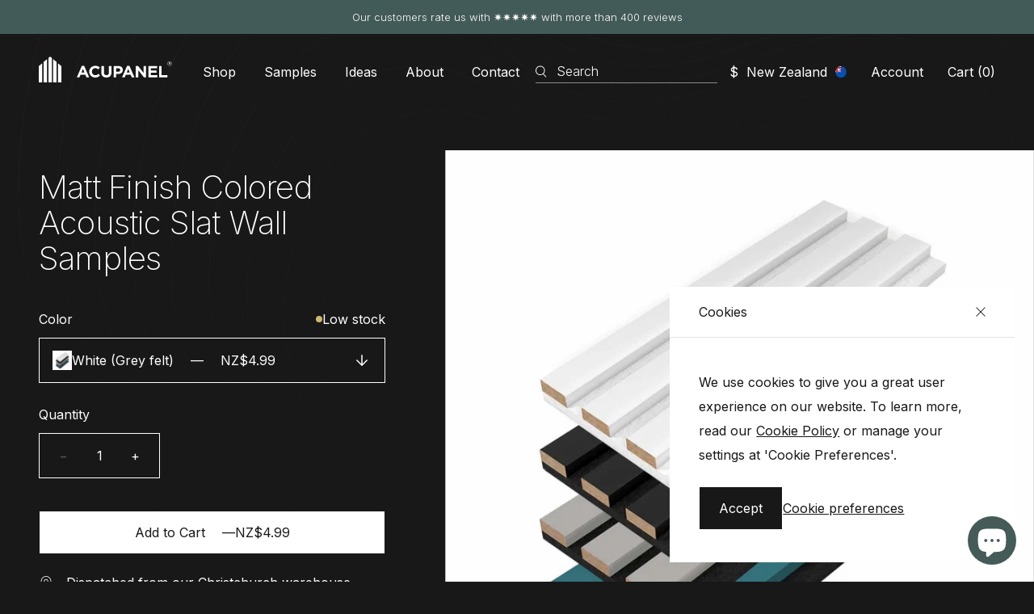

--- FILE ---
content_type: text/html; charset=utf-8
request_url: https://www.acupanel.co.nz/products/acoustic-coloured-wood-panels-samples
body_size: 54386
content:



<!doctype html>
<html lang="en-GB">
<head>
  <meta charset="utf-8" />
  <meta name="viewport" content="width=device-width,initial-scale=1,shrink-to-fit=no,viewport-fit=cover"/>
	<title>Matt Finish Colored Acoustic Slat Wall Samples</title>

  <script>
    new PerformanceObserver((entryList) => {
      for (const entry of entryList.getEntries()) {
        console.log('LCP candidate:', entry.startTime, entry);
      }
    }).observe({type: 'largest-contentful-paint', buffered: true});
</script>
  <script>
	if (location.search.indexOf('noanims') > -1)
		document.documentElement.classList.add('noanims');
  </script>

  	<script>
		window.s8 = {
			defaultUnit: "metric"
		}
	</script>
	<script src="//www.acupanel.co.nz/cdn/shop/t/11/assets/main.min.js?v=154635897953988510711687947931" type="module"></script>
	<link href="//www.acupanel.co.nz/cdn/shop/t/11/assets/main.min.css?v=66714308454276951441690440155" rel="stylesheet" media="screen"/>
	<link href="//www.acupanel.co.nz/cdn/shop/t/11/assets/client.css?v=183269877475738260741674729972" rel="stylesheet" media="screen"/><meta name="description" content="Our full range is available in 12cm x 30cm samples. Order as few or as many as you like, we’ll just take the value of your sample box off your final Acupanel® purchase." />
<link rel="canonical" href="https://www.acupanel.co.nz/products/acoustic-coloured-wood-panels-samples"/>

<meta property="og:locale" content="en"/>



<link rel="sitemap" type="application/xml" title="Sitemap" href="/sitemap.xml"><meta property="og:site_name" content="Acupanel">
<meta property="og:url" content="https://www.acupanel.co.nz/products/acoustic-coloured-wood-panels-samples">
<meta property="og:title" content="Matt Finish Colored Acoustic Slat Wall Samples">
<meta property="og:type" content="product">
<meta property="og:description" content="Our full range is available in 12cm x 30cm samples. Order as few or as many as you like, we’ll just take the value of your sample box off your final Acupanel® purchase."><meta property="og:price:amount" content="4.99">
  <meta property="og:price:currency" content="NZD"><meta property="og:image:alt" content="Matt Finish Colored Acoustic Slat Wall Samples">
          <meta property="og:image" content="https://www.acupanel.co.nz/cdn/shop/files/Unknown_419d4259-4db0-49b7-97f0-0435a7b5bfcf_1200x1200.jpg?v=1698288474">
<meta name="twitter:card" content="summary_large_image">
<meta name="twitter:title" content="Matt Finish Colored Acoustic Slat Wall Samples">
<meta name="twitter:description" content="Our full range is available in 12cm x 30cm samples. Order as few or as many as you like, we’ll just take the value of your sample box off your final Acupanel® purchase."><link rel="apple-touch-icon" sizes="180x180" href="https://www.acupanel.co.nz/cdn/shop/t/11/assets/apple-touch-icon.png?v=53919220169446904261673963270">
<link rel="icon" type="image/svg+xml" href="https://www.acupanel.co.nz/cdn/shop/t/11/assets/favicon.svg?v=91041024344016171601673963273">
<link rel="manifest" href="https://www.acupanel.co.nz/cdn/shop/t/11/assets/site.webmanifest?v=59613577019158002531673963273">
<link rel="mask-icon" href="https://www.acupanel.co.nz/cdn/shop/t/11/assets/safari-pinned-tab.svg?v=147537500218574915431673963275" color="#ffffff">
<link rel="alternate icon" sizes="16x16" href="https://www.acupanel.co.nz/cdn/shop/t/11/assets/favicon.ico?v=100198372283413859051673963273">
<link rel="shortcut icon" href="https://www.acupanel.co.nz/cdn/shop/t/11/assets/favicon.ico?v=100198372283413859051673963273">
<meta name="apple-mobile-web-app-title" content="Acupanel">
<meta name="application-name" content="Acupanel">
<meta name="msapplication-config" content="https://www.acupanel.co.nz/cdn/shop/t/11/assets/browserconfig.xml?v=1812">
<meta name="theme-color" content="#181818">
<meta name="msapplication-TileColor" content="#181818">

  
<script
	async
	src="https://www.googletagmanager.com/gtag/js?id=G-H55850ZKDE"
></script>
<script>
	window.dataLayer = window.dataLayer || [];
	function gtag(){dataLayer.push(arguments);}
	gtag('js', new Date());
	gtag('config', 'G-H55850ZKDE', { page_path: window.location.pathname, });
	gtag('consent', 'default', {
		'ad_storage': 'denied',
		'analytics_storage': 'denied'
	});
</script>



  <script>window.performance && window.performance.mark && window.performance.mark('shopify.content_for_header.start');</script><meta name="google-site-verification" content="HwqiJ2NGoeMBlmh1H_XtqYmKpXTBhlixsZRoq7sQtrQ">
<meta name="facebook-domain-verification" content="q6my48emw07njfrxaimafwosx3ikvm">
<meta id="shopify-digital-wallet" name="shopify-digital-wallet" content="/61400416406/digital_wallets/dialog">
<meta name="shopify-checkout-api-token" content="4200d2890e0da35270510fb2325324fc">
<link rel="alternate" type="application/json+oembed" href="https://www.acupanel.co.nz/products/acoustic-coloured-wood-panels-samples.oembed">
<script async="async" src="/checkouts/internal/preloads.js?locale=en-NZ"></script>
<link rel="preconnect" href="https://shop.app" crossorigin="anonymous">
<script async="async" src="https://shop.app/checkouts/internal/preloads.js?locale=en-NZ&shop_id=61400416406" crossorigin="anonymous"></script>
<script id="apple-pay-shop-capabilities" type="application/json">{"shopId":61400416406,"countryCode":"NZ","currencyCode":"NZD","merchantCapabilities":["supports3DS"],"merchantId":"gid:\/\/shopify\/Shop\/61400416406","merchantName":"Acupanel","requiredBillingContactFields":["postalAddress","email","phone"],"requiredShippingContactFields":["postalAddress","email","phone"],"shippingType":"shipping","supportedNetworks":["visa","masterCard","amex","jcb"],"total":{"type":"pending","label":"Acupanel","amount":"1.00"},"shopifyPaymentsEnabled":true,"supportsSubscriptions":true}</script>
<script id="shopify-features" type="application/json">{"accessToken":"4200d2890e0da35270510fb2325324fc","betas":["rich-media-storefront-analytics"],"domain":"www.acupanel.co.nz","predictiveSearch":true,"shopId":61400416406,"locale":"en"}</script>
<script>var Shopify = Shopify || {};
Shopify.shop = "acupanel-nz.myshopify.com";
Shopify.locale = "en";
Shopify.currency = {"active":"NZD","rate":"1.0"};
Shopify.country = "NZ";
Shopify.theme = {"name":"acupanel\/live\/NZ","id":131776905366,"schema_name":"Acupanel","schema_version":"0.1.0","theme_store_id":null,"role":"main"};
Shopify.theme.handle = "null";
Shopify.theme.style = {"id":null,"handle":null};
Shopify.cdnHost = "www.acupanel.co.nz/cdn";
Shopify.routes = Shopify.routes || {};
Shopify.routes.root = "/";</script>
<script type="module">!function(o){(o.Shopify=o.Shopify||{}).modules=!0}(window);</script>
<script>!function(o){function n(){var o=[];function n(){o.push(Array.prototype.slice.apply(arguments))}return n.q=o,n}var t=o.Shopify=o.Shopify||{};t.loadFeatures=n(),t.autoloadFeatures=n()}(window);</script>
<script>
  window.ShopifyPay = window.ShopifyPay || {};
  window.ShopifyPay.apiHost = "shop.app\/pay";
  window.ShopifyPay.redirectState = null;
</script>
<script id="shop-js-analytics" type="application/json">{"pageType":"product"}</script>
<script defer="defer" async type="module" src="//www.acupanel.co.nz/cdn/shopifycloud/shop-js/modules/v2/client.init-shop-cart-sync_BT-GjEfc.en.esm.js"></script>
<script defer="defer" async type="module" src="//www.acupanel.co.nz/cdn/shopifycloud/shop-js/modules/v2/chunk.common_D58fp_Oc.esm.js"></script>
<script defer="defer" async type="module" src="//www.acupanel.co.nz/cdn/shopifycloud/shop-js/modules/v2/chunk.modal_xMitdFEc.esm.js"></script>
<script type="module">
  await import("//www.acupanel.co.nz/cdn/shopifycloud/shop-js/modules/v2/client.init-shop-cart-sync_BT-GjEfc.en.esm.js");
await import("//www.acupanel.co.nz/cdn/shopifycloud/shop-js/modules/v2/chunk.common_D58fp_Oc.esm.js");
await import("//www.acupanel.co.nz/cdn/shopifycloud/shop-js/modules/v2/chunk.modal_xMitdFEc.esm.js");

  window.Shopify.SignInWithShop?.initShopCartSync?.({"fedCMEnabled":true,"windoidEnabled":true});

</script>
<script>
  window.Shopify = window.Shopify || {};
  if (!window.Shopify.featureAssets) window.Shopify.featureAssets = {};
  window.Shopify.featureAssets['shop-js'] = {"shop-cart-sync":["modules/v2/client.shop-cart-sync_DZOKe7Ll.en.esm.js","modules/v2/chunk.common_D58fp_Oc.esm.js","modules/v2/chunk.modal_xMitdFEc.esm.js"],"init-fed-cm":["modules/v2/client.init-fed-cm_B6oLuCjv.en.esm.js","modules/v2/chunk.common_D58fp_Oc.esm.js","modules/v2/chunk.modal_xMitdFEc.esm.js"],"shop-cash-offers":["modules/v2/client.shop-cash-offers_D2sdYoxE.en.esm.js","modules/v2/chunk.common_D58fp_Oc.esm.js","modules/v2/chunk.modal_xMitdFEc.esm.js"],"shop-login-button":["modules/v2/client.shop-login-button_QeVjl5Y3.en.esm.js","modules/v2/chunk.common_D58fp_Oc.esm.js","modules/v2/chunk.modal_xMitdFEc.esm.js"],"pay-button":["modules/v2/client.pay-button_DXTOsIq6.en.esm.js","modules/v2/chunk.common_D58fp_Oc.esm.js","modules/v2/chunk.modal_xMitdFEc.esm.js"],"shop-button":["modules/v2/client.shop-button_DQZHx9pm.en.esm.js","modules/v2/chunk.common_D58fp_Oc.esm.js","modules/v2/chunk.modal_xMitdFEc.esm.js"],"avatar":["modules/v2/client.avatar_BTnouDA3.en.esm.js"],"init-windoid":["modules/v2/client.init-windoid_CR1B-cfM.en.esm.js","modules/v2/chunk.common_D58fp_Oc.esm.js","modules/v2/chunk.modal_xMitdFEc.esm.js"],"init-shop-for-new-customer-accounts":["modules/v2/client.init-shop-for-new-customer-accounts_C_vY_xzh.en.esm.js","modules/v2/client.shop-login-button_QeVjl5Y3.en.esm.js","modules/v2/chunk.common_D58fp_Oc.esm.js","modules/v2/chunk.modal_xMitdFEc.esm.js"],"init-shop-email-lookup-coordinator":["modules/v2/client.init-shop-email-lookup-coordinator_BI7n9ZSv.en.esm.js","modules/v2/chunk.common_D58fp_Oc.esm.js","modules/v2/chunk.modal_xMitdFEc.esm.js"],"init-shop-cart-sync":["modules/v2/client.init-shop-cart-sync_BT-GjEfc.en.esm.js","modules/v2/chunk.common_D58fp_Oc.esm.js","modules/v2/chunk.modal_xMitdFEc.esm.js"],"shop-toast-manager":["modules/v2/client.shop-toast-manager_DiYdP3xc.en.esm.js","modules/v2/chunk.common_D58fp_Oc.esm.js","modules/v2/chunk.modal_xMitdFEc.esm.js"],"init-customer-accounts":["modules/v2/client.init-customer-accounts_D9ZNqS-Q.en.esm.js","modules/v2/client.shop-login-button_QeVjl5Y3.en.esm.js","modules/v2/chunk.common_D58fp_Oc.esm.js","modules/v2/chunk.modal_xMitdFEc.esm.js"],"init-customer-accounts-sign-up":["modules/v2/client.init-customer-accounts-sign-up_iGw4briv.en.esm.js","modules/v2/client.shop-login-button_QeVjl5Y3.en.esm.js","modules/v2/chunk.common_D58fp_Oc.esm.js","modules/v2/chunk.modal_xMitdFEc.esm.js"],"shop-follow-button":["modules/v2/client.shop-follow-button_CqMgW2wH.en.esm.js","modules/v2/chunk.common_D58fp_Oc.esm.js","modules/v2/chunk.modal_xMitdFEc.esm.js"],"checkout-modal":["modules/v2/client.checkout-modal_xHeaAweL.en.esm.js","modules/v2/chunk.common_D58fp_Oc.esm.js","modules/v2/chunk.modal_xMitdFEc.esm.js"],"shop-login":["modules/v2/client.shop-login_D91U-Q7h.en.esm.js","modules/v2/chunk.common_D58fp_Oc.esm.js","modules/v2/chunk.modal_xMitdFEc.esm.js"],"lead-capture":["modules/v2/client.lead-capture_BJmE1dJe.en.esm.js","modules/v2/chunk.common_D58fp_Oc.esm.js","modules/v2/chunk.modal_xMitdFEc.esm.js"],"payment-terms":["modules/v2/client.payment-terms_Ci9AEqFq.en.esm.js","modules/v2/chunk.common_D58fp_Oc.esm.js","modules/v2/chunk.modal_xMitdFEc.esm.js"]};
</script>
<script>(function() {
  var isLoaded = false;
  function asyncLoad() {
    if (isLoaded) return;
    isLoaded = true;
    var urls = ["https:\/\/static.klaviyo.com\/onsite\/js\/klaviyo.js?company_id=VpTk7z\u0026shop=acupanel-nz.myshopify.com","https:\/\/static.klaviyo.com\/onsite\/js\/klaviyo.js?company_id=VpTk7z\u0026shop=acupanel-nz.myshopify.com"];
    for (var i = 0; i < urls.length; i++) {
      var s = document.createElement('script');
      s.type = 'text/javascript';
      s.async = true;
      s.src = urls[i];
      var x = document.getElementsByTagName('script')[0];
      x.parentNode.insertBefore(s, x);
    }
  };
  if(window.attachEvent) {
    window.attachEvent('onload', asyncLoad);
  } else {
    window.addEventListener('load', asyncLoad, false);
  }
})();</script>
<script id="__st">var __st={"a":61400416406,"offset":46800,"reqid":"eab49098-6ca2-4cf0-85a9-4a0df2f3d1e5-1769232645","pageurl":"www.acupanel.co.nz\/products\/acoustic-coloured-wood-panels-samples","u":"e11dacb63b3b","p":"product","rtyp":"product","rid":7701208006806};</script>
<script>window.ShopifyPaypalV4VisibilityTracking = true;</script>
<script id="captcha-bootstrap">!function(){'use strict';const t='contact',e='account',n='new_comment',o=[[t,t],['blogs',n],['comments',n],[t,'customer']],c=[[e,'customer_login'],[e,'guest_login'],[e,'recover_customer_password'],[e,'create_customer']],r=t=>t.map((([t,e])=>`form[action*='/${t}']:not([data-nocaptcha='true']) input[name='form_type'][value='${e}']`)).join(','),a=t=>()=>t?[...document.querySelectorAll(t)].map((t=>t.form)):[];function s(){const t=[...o],e=r(t);return a(e)}const i='password',u='form_key',d=['recaptcha-v3-token','g-recaptcha-response','h-captcha-response',i],f=()=>{try{return window.sessionStorage}catch{return}},m='__shopify_v',_=t=>t.elements[u];function p(t,e,n=!1){try{const o=window.sessionStorage,c=JSON.parse(o.getItem(e)),{data:r}=function(t){const{data:e,action:n}=t;return t[m]||n?{data:e,action:n}:{data:t,action:n}}(c);for(const[e,n]of Object.entries(r))t.elements[e]&&(t.elements[e].value=n);n&&o.removeItem(e)}catch(o){console.error('form repopulation failed',{error:o})}}const l='form_type',E='cptcha';function T(t){t.dataset[E]=!0}const w=window,h=w.document,L='Shopify',v='ce_forms',y='captcha';let A=!1;((t,e)=>{const n=(g='f06e6c50-85a8-45c8-87d0-21a2b65856fe',I='https://cdn.shopify.com/shopifycloud/storefront-forms-hcaptcha/ce_storefront_forms_captcha_hcaptcha.v1.5.2.iife.js',D={infoText:'Protected by hCaptcha',privacyText:'Privacy',termsText:'Terms'},(t,e,n)=>{const o=w[L][v],c=o.bindForm;if(c)return c(t,g,e,D).then(n);var r;o.q.push([[t,g,e,D],n]),r=I,A||(h.body.append(Object.assign(h.createElement('script'),{id:'captcha-provider',async:!0,src:r})),A=!0)});var g,I,D;w[L]=w[L]||{},w[L][v]=w[L][v]||{},w[L][v].q=[],w[L][y]=w[L][y]||{},w[L][y].protect=function(t,e){n(t,void 0,e),T(t)},Object.freeze(w[L][y]),function(t,e,n,w,h,L){const[v,y,A,g]=function(t,e,n){const i=e?o:[],u=t?c:[],d=[...i,...u],f=r(d),m=r(i),_=r(d.filter((([t,e])=>n.includes(e))));return[a(f),a(m),a(_),s()]}(w,h,L),I=t=>{const e=t.target;return e instanceof HTMLFormElement?e:e&&e.form},D=t=>v().includes(t);t.addEventListener('submit',(t=>{const e=I(t);if(!e)return;const n=D(e)&&!e.dataset.hcaptchaBound&&!e.dataset.recaptchaBound,o=_(e),c=g().includes(e)&&(!o||!o.value);(n||c)&&t.preventDefault(),c&&!n&&(function(t){try{if(!f())return;!function(t){const e=f();if(!e)return;const n=_(t);if(!n)return;const o=n.value;o&&e.removeItem(o)}(t);const e=Array.from(Array(32),(()=>Math.random().toString(36)[2])).join('');!function(t,e){_(t)||t.append(Object.assign(document.createElement('input'),{type:'hidden',name:u})),t.elements[u].value=e}(t,e),function(t,e){const n=f();if(!n)return;const o=[...t.querySelectorAll(`input[type='${i}']`)].map((({name:t})=>t)),c=[...d,...o],r={};for(const[a,s]of new FormData(t).entries())c.includes(a)||(r[a]=s);n.setItem(e,JSON.stringify({[m]:1,action:t.action,data:r}))}(t,e)}catch(e){console.error('failed to persist form',e)}}(e),e.submit())}));const S=(t,e)=>{t&&!t.dataset[E]&&(n(t,e.some((e=>e===t))),T(t))};for(const o of['focusin','change'])t.addEventListener(o,(t=>{const e=I(t);D(e)&&S(e,y())}));const B=e.get('form_key'),M=e.get(l),P=B&&M;t.addEventListener('DOMContentLoaded',(()=>{const t=y();if(P)for(const e of t)e.elements[l].value===M&&p(e,B);[...new Set([...A(),...v().filter((t=>'true'===t.dataset.shopifyCaptcha))])].forEach((e=>S(e,t)))}))}(h,new URLSearchParams(w.location.search),n,t,e,['guest_login'])})(!0,!0)}();</script>
<script integrity="sha256-4kQ18oKyAcykRKYeNunJcIwy7WH5gtpwJnB7kiuLZ1E=" data-source-attribution="shopify.loadfeatures" defer="defer" src="//www.acupanel.co.nz/cdn/shopifycloud/storefront/assets/storefront/load_feature-a0a9edcb.js" crossorigin="anonymous"></script>
<script crossorigin="anonymous" defer="defer" src="//www.acupanel.co.nz/cdn/shopifycloud/storefront/assets/shopify_pay/storefront-65b4c6d7.js?v=20250812"></script>
<script data-source-attribution="shopify.dynamic_checkout.dynamic.init">var Shopify=Shopify||{};Shopify.PaymentButton=Shopify.PaymentButton||{isStorefrontPortableWallets:!0,init:function(){window.Shopify.PaymentButton.init=function(){};var t=document.createElement("script");t.src="https://www.acupanel.co.nz/cdn/shopifycloud/portable-wallets/latest/portable-wallets.en.js",t.type="module",document.head.appendChild(t)}};
</script>
<script data-source-attribution="shopify.dynamic_checkout.buyer_consent">
  function portableWalletsHideBuyerConsent(e){var t=document.getElementById("shopify-buyer-consent"),n=document.getElementById("shopify-subscription-policy-button");t&&n&&(t.classList.add("hidden"),t.setAttribute("aria-hidden","true"),n.removeEventListener("click",e))}function portableWalletsShowBuyerConsent(e){var t=document.getElementById("shopify-buyer-consent"),n=document.getElementById("shopify-subscription-policy-button");t&&n&&(t.classList.remove("hidden"),t.removeAttribute("aria-hidden"),n.addEventListener("click",e))}window.Shopify?.PaymentButton&&(window.Shopify.PaymentButton.hideBuyerConsent=portableWalletsHideBuyerConsent,window.Shopify.PaymentButton.showBuyerConsent=portableWalletsShowBuyerConsent);
</script>
<script data-source-attribution="shopify.dynamic_checkout.cart.bootstrap">document.addEventListener("DOMContentLoaded",(function(){function t(){return document.querySelector("shopify-accelerated-checkout-cart, shopify-accelerated-checkout")}if(t())Shopify.PaymentButton.init();else{new MutationObserver((function(e,n){t()&&(Shopify.PaymentButton.init(),n.disconnect())})).observe(document.body,{childList:!0,subtree:!0})}}));
</script>
<link id="shopify-accelerated-checkout-styles" rel="stylesheet" media="screen" href="https://www.acupanel.co.nz/cdn/shopifycloud/portable-wallets/latest/accelerated-checkout-backwards-compat.css" crossorigin="anonymous">
<style id="shopify-accelerated-checkout-cart">
        #shopify-buyer-consent {
  margin-top: 1em;
  display: inline-block;
  width: 100%;
}

#shopify-buyer-consent.hidden {
  display: none;
}

#shopify-subscription-policy-button {
  background: none;
  border: none;
  padding: 0;
  text-decoration: underline;
  font-size: inherit;
  cursor: pointer;
}

#shopify-subscription-policy-button::before {
  box-shadow: none;
}

      </style>

<script>window.performance && window.performance.mark && window.performance.mark('shopify.content_for_header.end');</script>
<meta name="google-site-verification" content="JYKtDV8aWk6EZk_o2HlILbJzRfPkUtiLvqg2gidV52I" />
<!-- BEGIN app block: shopify://apps/okendo/blocks/theme-settings/bb689e69-ea70-4661-8fb7-ad24a2e23c29 --><!-- BEGIN app snippet: header-metafields -->










    <style type="text/css" data-href="https://d3hw6dc1ow8pp2.cloudfront.net/reviews-widget-plus/css/okendo-reviews-styles.8dfe73f0.css"></style><style type="text/css" data-href="https://d3hw6dc1ow8pp2.cloudfront.net/reviews-widget-plus/css/modules/okendo-star-rating.86dbf7f0.css"></style><style type="text/css">.okeReviews[data-oke-container],div.okeReviews{font-size:14px;font-size:var(--oke-text-regular);font-weight:400;font-family:var(--oke-text-fontFamily);line-height:1.6}.okeReviews[data-oke-container] *,.okeReviews[data-oke-container] :after,.okeReviews[data-oke-container] :before,div.okeReviews *,div.okeReviews :after,div.okeReviews :before{box-sizing:border-box}.okeReviews[data-oke-container] h1,.okeReviews[data-oke-container] h2,.okeReviews[data-oke-container] h3,.okeReviews[data-oke-container] h4,.okeReviews[data-oke-container] h5,.okeReviews[data-oke-container] h6,div.okeReviews h1,div.okeReviews h2,div.okeReviews h3,div.okeReviews h4,div.okeReviews h5,div.okeReviews h6{font-size:1em;font-weight:400;line-height:1.4;margin:0}.okeReviews[data-oke-container] ul,div.okeReviews ul{padding:0;margin:0}.okeReviews[data-oke-container] li,div.okeReviews li{list-style-type:none;padding:0}.okeReviews[data-oke-container] p,div.okeReviews p{line-height:1.8;margin:0 0 4px}.okeReviews[data-oke-container] p:last-child,div.okeReviews p:last-child{margin-bottom:0}.okeReviews[data-oke-container] a,div.okeReviews a{text-decoration:none;color:inherit}.okeReviews[data-oke-container] button,div.okeReviews button{border-radius:0;border:0;box-shadow:none;margin:0;width:auto;min-width:auto;padding:0;background-color:transparent;min-height:auto}.okeReviews[data-oke-container] button,.okeReviews[data-oke-container] input,.okeReviews[data-oke-container] select,.okeReviews[data-oke-container] textarea,div.okeReviews button,div.okeReviews input,div.okeReviews select,div.okeReviews textarea{font-family:inherit;font-size:1em}.okeReviews[data-oke-container] label,.okeReviews[data-oke-container] select,div.okeReviews label,div.okeReviews select{display:inline}.okeReviews[data-oke-container] select,div.okeReviews select{width:auto}.okeReviews[data-oke-container] article,.okeReviews[data-oke-container] aside,div.okeReviews article,div.okeReviews aside{margin:0}.okeReviews[data-oke-container] table,div.okeReviews table{background:transparent;border:0;border-collapse:collapse;border-spacing:0;font-family:inherit;font-size:1em;table-layout:auto}.okeReviews[data-oke-container] table td,.okeReviews[data-oke-container] table th,.okeReviews[data-oke-container] table tr,div.okeReviews table td,div.okeReviews table th,div.okeReviews table tr{border:0;font-family:inherit;font-size:1em}.okeReviews[data-oke-container] table td,.okeReviews[data-oke-container] table th,div.okeReviews table td,div.okeReviews table th{background:transparent;font-weight:400;letter-spacing:normal;padding:0;text-align:left;text-transform:none;vertical-align:middle}.okeReviews[data-oke-container] table tr:hover td,.okeReviews[data-oke-container] table tr:hover th,div.okeReviews table tr:hover td,div.okeReviews table tr:hover th{background:transparent}.okeReviews[data-oke-container] fieldset,div.okeReviews fieldset{border:0;padding:0;margin:0;min-width:0}.okeReviews[data-oke-container] img,div.okeReviews img{max-width:none}.okeReviews[data-oke-container] div:empty,div.okeReviews div:empty{display:block}.okeReviews[data-oke-container] .oke-icon:before,div.okeReviews .oke-icon:before{font-family:oke-widget-icons!important;font-style:normal;font-weight:400;font-variant:normal;text-transform:none;line-height:1;-webkit-font-smoothing:antialiased;-moz-osx-font-smoothing:grayscale;color:inherit}.okeReviews[data-oke-container] .oke-icon--select-arrow:before,div.okeReviews .oke-icon--select-arrow:before{content:""}.okeReviews[data-oke-container] .oke-icon--loading:before,div.okeReviews .oke-icon--loading:before{content:""}.okeReviews[data-oke-container] .oke-icon--pencil:before,div.okeReviews .oke-icon--pencil:before{content:""}.okeReviews[data-oke-container] .oke-icon--filter:before,div.okeReviews .oke-icon--filter:before{content:""}.okeReviews[data-oke-container] .oke-icon--play:before,div.okeReviews .oke-icon--play:before{content:""}.okeReviews[data-oke-container] .oke-icon--tick-circle:before,div.okeReviews .oke-icon--tick-circle:before{content:""}.okeReviews[data-oke-container] .oke-icon--chevron-left:before,div.okeReviews .oke-icon--chevron-left:before{content:""}.okeReviews[data-oke-container] .oke-icon--chevron-right:before,div.okeReviews .oke-icon--chevron-right:before{content:""}.okeReviews[data-oke-container] .oke-icon--thumbs-down:before,div.okeReviews .oke-icon--thumbs-down:before{content:""}.okeReviews[data-oke-container] .oke-icon--thumbs-up:before,div.okeReviews .oke-icon--thumbs-up:before{content:""}.okeReviews[data-oke-container] .oke-icon--close:before,div.okeReviews .oke-icon--close:before{content:""}.okeReviews[data-oke-container] .oke-icon--chevron-up:before,div.okeReviews .oke-icon--chevron-up:before{content:""}.okeReviews[data-oke-container] .oke-icon--chevron-down:before,div.okeReviews .oke-icon--chevron-down:before{content:""}.okeReviews[data-oke-container] .oke-icon--star:before,div.okeReviews .oke-icon--star:before{content:""}.okeReviews[data-oke-container] .oke-icon--magnifying-glass:before,div.okeReviews .oke-icon--magnifying-glass:before{content:""}@font-face{font-family:oke-widget-icons;src:url(https://d3hw6dc1ow8pp2.cloudfront.net/reviews-widget-plus/fonts/oke-widget-icons.ttf) format("truetype"),url(https://d3hw6dc1ow8pp2.cloudfront.net/reviews-widget-plus/fonts/oke-widget-icons.woff) format("woff"),url(https://d3hw6dc1ow8pp2.cloudfront.net/reviews-widget-plus/img/oke-widget-icons.bc0d6b0a.svg) format("svg");font-weight:400;font-style:normal;font-display:block}.okeReviews[data-oke-container] .oke-button,div.okeReviews .oke-button{display:inline-block;border-style:solid;border-color:var(--oke-button-borderColor);border-width:var(--oke-button-borderWidth);background-color:var(--oke-button-backgroundColor);line-height:1;padding:12px 24px;margin:0;border-radius:var(--oke-button-borderRadius);color:var(--oke-button-textColor);text-align:center;position:relative;font-weight:var(--oke-button-fontWeight);font-size:var(--oke-button-fontSize);font-family:var(--oke-button-fontFamily);outline:0}.okeReviews[data-oke-container] .oke-button-text,.okeReviews[data-oke-container] .oke-button .oke-icon,div.okeReviews .oke-button-text,div.okeReviews .oke-button .oke-icon{line-height:1}.okeReviews[data-oke-container] .oke-button.oke-is-loading,div.okeReviews .oke-button.oke-is-loading{position:relative}.okeReviews[data-oke-container] .oke-button.oke-is-loading:before,div.okeReviews .oke-button.oke-is-loading:before{font-family:oke-widget-icons!important;font-style:normal;font-weight:400;font-variant:normal;text-transform:none;line-height:1;-webkit-font-smoothing:antialiased;-moz-osx-font-smoothing:grayscale;content:"";color:undefined;font-size:12px;display:inline-block;animation:oke-spin 1s linear infinite;position:absolute;width:12px;height:12px;top:0;left:0;bottom:0;right:0;margin:auto}.okeReviews[data-oke-container] .oke-button.oke-is-loading>*,div.okeReviews .oke-button.oke-is-loading>*{opacity:0}.okeReviews[data-oke-container] .oke-button.oke-is-active,div.okeReviews .oke-button.oke-is-active{background-color:var(--oke-button-backgroundColorActive);color:var(--oke-button-textColorActive);border-color:var(--oke-button-borderColorActive)}.okeReviews[data-oke-container] .oke-button:not(.oke-is-loading),div.okeReviews .oke-button:not(.oke-is-loading){cursor:pointer}.okeReviews[data-oke-container] .oke-button:not(.oke-is-loading):not(.oke-is-active):hover,div.okeReviews .oke-button:not(.oke-is-loading):not(.oke-is-active):hover{background-color:var(--oke-button-backgroundColorHover);color:var(--oke-button-textColorHover);border-color:var(--oke-button-borderColorHover);box-shadow:0 0 0 2px var(--oke-button-backgroundColorHover)}.okeReviews[data-oke-container] .oke-button:not(.oke-is-loading):not(.oke-is-active):active,.okeReviews[data-oke-container] .oke-button:not(.oke-is-loading):not(.oke-is-active):hover:active,div.okeReviews .oke-button:not(.oke-is-loading):not(.oke-is-active):active,div.okeReviews .oke-button:not(.oke-is-loading):not(.oke-is-active):hover:active{background-color:var(--oke-button-backgroundColorActive);color:var(--oke-button-textColorActive);border-color:var(--oke-button-borderColorActive)}.okeReviews[data-oke-container] .oke-title,div.okeReviews .oke-title{font-weight:var(--oke-title-fontWeight);font-size:var(--oke-title-fontSize);font-family:var(--oke-title-fontFamily)}.okeReviews[data-oke-container] .oke-bodyText,div.okeReviews .oke-bodyText{font-weight:var(--oke-bodyText-fontWeight);font-size:var(--oke-bodyText-fontSize);font-family:var(--oke-bodyText-fontFamily)}.okeReviews[data-oke-container] .oke-linkButton,div.okeReviews .oke-linkButton{cursor:pointer;font-weight:700;pointer-events:auto;text-decoration:underline}.okeReviews[data-oke-container] .oke-linkButton:hover,div.okeReviews .oke-linkButton:hover{text-decoration:none}.okeReviews[data-oke-container] .oke-readMore,div.okeReviews .oke-readMore{cursor:pointer;color:inherit;text-decoration:underline}.okeReviews[data-oke-container] .oke-select,div.okeReviews .oke-select{cursor:pointer;background-repeat:no-repeat;background-position-x:100%;background-position-y:50%;border:none;padding:0 24px 0 12px;appearance:none;color:inherit;-webkit-appearance:none;background-color:transparent;background-image:url("data:image/svg+xml;charset=utf-8,%3Csvg fill='currentColor' xmlns='http://www.w3.org/2000/svg' viewBox='0 0 24 24'%3E%3Cpath d='M7 10l5 5 5-5z'/%3E%3Cpath d='M0 0h24v24H0z' fill='none'/%3E%3C/svg%3E");outline-offset:4px}.okeReviews[data-oke-container] .oke-select:disabled,div.okeReviews .oke-select:disabled{background-color:transparent;background-image:url("data:image/svg+xml;charset=utf-8,%3Csvg fill='%239a9db1' xmlns='http://www.w3.org/2000/svg' viewBox='0 0 24 24'%3E%3Cpath d='M7 10l5 5 5-5z'/%3E%3Cpath d='M0 0h24v24H0z' fill='none'/%3E%3C/svg%3E")}.okeReviews[data-oke-container] .oke-loader,div.okeReviews .oke-loader{position:relative}.okeReviews[data-oke-container] .oke-loader:before,div.okeReviews .oke-loader:before{font-family:oke-widget-icons!important;font-style:normal;font-weight:400;font-variant:normal;text-transform:none;line-height:1;-webkit-font-smoothing:antialiased;-moz-osx-font-smoothing:grayscale;content:"";color:var(--oke-text-secondaryColor);font-size:12px;display:inline-block;animation:oke-spin 1s linear infinite;position:absolute;width:12px;height:12px;top:0;left:0;bottom:0;right:0;margin:auto}.okeReviews[data-oke-container] .oke-a11yText,div.okeReviews .oke-a11yText{border:0;clip:rect(0 0 0 0);height:1px;margin:-1px;overflow:hidden;padding:0;position:absolute;width:1px}.okeReviews[data-oke-container] .oke-hidden,div.okeReviews .oke-hidden{display:none}.okeReviews[data-oke-container] .oke-modal,div.okeReviews .oke-modal{bottom:0;left:0;overflow:auto;position:fixed;right:0;top:0;z-index:2147483647;max-height:100%;background-color:rgba(0,0,0,.5);padding:40px 0 32px}@media only screen and (min-width:1024px){.okeReviews[data-oke-container] .oke-modal,div.okeReviews .oke-modal{display:flex;align-items:center;padding:48px 0}}.okeReviews[data-oke-container] .oke-modal ::selection,div.okeReviews .oke-modal ::selection{background-color:rgba(39,45,69,.2)}.okeReviews[data-oke-container] .oke-modal,.okeReviews[data-oke-container] .oke-modal p,div.okeReviews .oke-modal,div.okeReviews .oke-modal p{color:#272d45}.okeReviews[data-oke-container] .oke-modal-content,div.okeReviews .oke-modal-content{background-color:#fff;margin:auto;position:relative;will-change:transform,opacity;width:calc(100% - 64px)}@media only screen and (min-width:1024px){.okeReviews[data-oke-container] .oke-modal-content,div.okeReviews .oke-modal-content{max-width:1000px}}.okeReviews[data-oke-container] .oke-modal-close,div.okeReviews .oke-modal-close{cursor:pointer;position:absolute;width:32px;height:32px;top:-32px;padding:4px;right:-4px;line-height:1}.okeReviews[data-oke-container] .oke-modal-close:before,div.okeReviews .oke-modal-close:before{font-family:oke-widget-icons!important;font-style:normal;font-weight:400;font-variant:normal;text-transform:none;line-height:1;-webkit-font-smoothing:antialiased;-moz-osx-font-smoothing:grayscale;content:"";color:#fff;font-size:24px;display:inline-block;width:24px;height:24px}.okeReviews[data-oke-container] .oke-modal-overlay,div.okeReviews .oke-modal-overlay{background-color:rgba(43,46,56,.9)}@media only screen and (min-width:1024px){.okeReviews[data-oke-container] .oke-modal--large .oke-modal-content,div.okeReviews .oke-modal--large .oke-modal-content{max-width:1200px}}.okeReviews[data-oke-container] .oke-modal .oke-helpful,.okeReviews[data-oke-container] .oke-modal .oke-helpful-vote-button,.okeReviews[data-oke-container] .oke-modal .oke-reviewContent-date,div.okeReviews .oke-modal .oke-helpful,div.okeReviews .oke-modal .oke-helpful-vote-button,div.okeReviews .oke-modal .oke-reviewContent-date{color:#676986}.oke-modal .okeReviews[data-oke-container].oke-w,.oke-modal div.okeReviews.oke-w{color:#272d45}.okeReviews[data-oke-container] .oke-tag,div.okeReviews .oke-tag{align-items:center;color:#272d45;display:flex;font-size:var(--oke-text-small);font-weight:600;text-align:left;position:relative;z-index:2;background-color:#f4f4f6;padding:4px 6px;border:none;border-radius:4px;gap:6px;line-height:1}.okeReviews[data-oke-container] .oke-tag svg,div.okeReviews .oke-tag svg{fill:currentColor;height:1rem}.okeReviews[data-oke-container] .hooper,div.okeReviews .hooper{height:auto}.okeReviews--left{text-align:left}.okeReviews--right{text-align:right}.okeReviews--center{text-align:center}.okeReviews :not([tabindex="-1"]):focus-visible{outline:5px auto highlight;outline:5px auto -webkit-focus-ring-color}.is-oke-modalOpen{overflow:hidden!important}img.oke-is-error{background-color:var(--oke-shadingColor);background-size:cover;background-position:50% 50%;box-shadow:inset 0 0 0 1px var(--oke-border-color)}@keyframes oke-spin{0%{transform:rotate(0deg)}to{transform:rotate(1turn)}}@keyframes oke-fade-in{0%{opacity:0}to{opacity:1}}
.oke-stars{line-height:1;position:relative;display:inline-block}.oke-stars-background svg{overflow:visible}.oke-stars-foreground{overflow:hidden;position:absolute;top:0;left:0}.oke-sr{display:inline-block;padding-top:var(--oke-starRating-spaceAbove);padding-bottom:var(--oke-starRating-spaceBelow)}.oke-sr .oke-is-clickable{cursor:pointer}.oke-sr-count,.oke-sr-rating,.oke-sr-stars{display:inline-block;vertical-align:middle}.oke-sr-stars{line-height:1;margin-right:8px}.oke-sr-rating{display:none}.oke-sr-count--brackets:before{content:"("}.oke-sr-count--brackets:after{content:")"}</style>

    <script type="application/json" id="oke-reviews-settings">{"subscriberId":"e1bfe059-131f-4395-94d8-9f609c050669","analyticsSettings":{"isWidgetOnScreenTrackingEnabled":false,"provider":"none"},"widgetSettings":{"global":{"dateSettings":{"format":{"type":"relative"}},"stars":{"interspace":4,"shape":{"width":100,"useAssetColors":true,"type":"custom","assetUrl":"https://dov7r31oq5dkj.cloudfront.net/e1bfe059-131f-4395-94d8-9f609c050669/fa7c21c6-66a5-4830-86e0-acb6e055849c","height":100},"backgroundColor":"#E5E5E5"},"showIncentiveIndicator":false,"recorderPlusEnabled":true,"searchEnginePaginationEnabled":false,"font":{"fontType":"inherit-from-page"}},"homepageCarousel":{"slidesPerPage":{"large":3,"medium":2},"totalSlides":12,"scrollBehaviour":"slide","style":{"showDates":true,"border":{"color":"#E5E5EB","width":{"value":1,"unit":"px"}},"headingFont":{"hasCustomFontSettings":false},"bodyFont":{"hasCustomFontSettings":false},"arrows":{"color":"#676986","size":{"value":24,"unit":"px"},"enabled":true},"avatar":{"backgroundColor":"#E5E5EB","placeholderTextColor":"#2C3E50","size":{"value":48,"unit":"px"},"enabled":true},"media":{"size":{"value":80,"unit":"px"},"imageGap":{"value":4,"unit":"px"},"enabled":true},"stars":{"height":{"value":18,"unit":"px"}},"productImageSize":{"value":48,"unit":"px"},"layout":{"name":"default","reviewDetailsPosition":"below","showProductName":false,"showAttributeBars":false,"showProductVariantName":false,"showProductDetails":"only-when-grouped"},"highlightColor":"#0E7A82","spaceAbove":{"value":20,"unit":"px"},"text":{"primaryColor":"#2C3E50","fontSizeRegular":{"value":14,"unit":"px"},"fontSizeSmall":{"value":12,"unit":"px"},"secondaryColor":"#676986"},"spaceBelow":{"value":20,"unit":"px"}},"defaultSort":"rating desc","autoPlay":false,"truncation":{"bodyMaxLines":4,"enabled":true,"truncateAll":false}},"mediaCarousel":{"minimumImages":1,"linkText":"Read More","autoPlay":false,"slideSize":"medium","arrowPosition":"outside"},"mediaGrid":{"gridStyleDesktop":{"layout":"default-desktop"},"gridStyleMobile":{"layout":"default-mobile"},"showMoreArrow":{"arrowColor":"#676986","enabled":true,"backgroundColor":"#f4f4f6"},"linkText":"Read More","infiniteScroll":false,"gapSize":{"value":10,"unit":"px"}},"questions":{"initialPageSize":6,"loadMorePageSize":6},"reviewsBadge":{"layout":"large","colorScheme":"dark"},"reviewsTab":{"enabled":false},"reviewsWidget":{"tabs":{"reviews":true},"header":{"columnDistribution":"center","verticalAlignment":"center","blocks":[{"columnWidth":"one-third","modules":[{"name":"rating-average","layout":"one-line"}],"textAlignment":"left"}]},"style":{"showDates":false,"border":{"color":"#E5E5EB","width":{"value":1,"unit":"px"}},"bodyFont":{"hasCustomFontSettings":false},"headingFont":{"hasCustomFontSettings":false},"filters":{"backgroundColorActive":"#425A57","backgroundColor":"#FFFFFF","borderColor":"#DBDDE4","borderRadius":{"value":100,"unit":"px"},"borderColorActive":"#425A57","textColorActive":"#FFFFFF","textColor":"#425A57","searchHighlightColor":"#B2F9E9"},"avatar":{"backgroundColor":"#E5E5EB","placeholderTextColor":"#2C3E50","size":{"value":48,"unit":"px"},"enabled":true},"stars":{"height":{"value":15,"unit":"px"},"globalOverrideSettings":{"interspace":2,"backgroundColor":"#E5E5E5"}},"shadingColor":"#F7F7F8","productImageSize":{"value":48,"unit":"px"},"button":{"backgroundColorActive":"#B5D5D1","borderColorHover":"#181818","backgroundColor":"#FFFFFF","borderColor":"#181818","backgroundColorHover":"#B5D5D1","textColorHover":"#181818","borderRadius":{"value":0,"unit":"px"},"borderWidth":{"value":1,"unit":"px"},"borderColorActive":"#181818","textColorActive":"#181818","textColor":"#181818","font":{"hasCustomFontSettings":false}},"highlightColor":"#425A57","spaceAbove":{"value":0,"unit":"px"},"text":{"primaryColor":"#181818","fontSizeRegular":{"value":14,"unit":"px"},"fontSizeLarge":{"value":14,"unit":"px"},"fontSizeSmall":{"value":12,"unit":"px"},"secondaryColor":"#181818"},"spaceBelow":{"value":0,"unit":"px"},"attributeBar":{"style":"default","backgroundColor":"#D3D4DD","shadingColor":"#425A57","markerColor":"#425A57"}},"showWhenEmpty":false,"reviews":{"list":{"layout":{"name":"masonry","cardLayout":{"reviewDetailsPosition":"below","showProductName":true,"showFullHeightImages":true,"name":"featured","showAttributeBars":false,"showProductVariantName":false,"showProductDetails":"always"},"showProductVariantName":false,"columnAmount":3},"initialPageSize":12,"media":{"layout":"featured","size":{"value":200,"unit":"px"}},"truncation":{"bodyMaxLines":5,"truncateAll":false,"enabled":true},"loadMorePageSize":12},"controls":{"filterMode":"off","defaultSort":"has_media desc","writeReviewButtonEnabled":false,"freeTextSearchEnabled":false}}},"starRatings":{"showWhenEmpty":false,"clickBehavior":"scroll-to-widget","style":{"text":{"content":"review-count","style":"number-and-text","brackets":false},"spaceAbove":{"value":0,"unit":"px"},"singleStar":false,"spaceBelow":{"value":0,"unit":"px"},"height":{"value":18,"unit":"px"}}}},"features":{"recorderPlusEnabled":true,"recorderQandaPlusEnabled":true}}</script>
            <style id="oke-css-vars">:root{--oke-widget-spaceAbove:0;--oke-widget-spaceBelow:0;--oke-starRating-spaceAbove:0;--oke-starRating-spaceBelow:0;--oke-button-backgroundColor:#fff;--oke-button-backgroundColorHover:#b5d5d1;--oke-button-backgroundColorActive:#b5d5d1;--oke-button-textColor:#181818;--oke-button-textColorHover:#181818;--oke-button-textColorActive:#181818;--oke-button-borderColor:#181818;--oke-button-borderColorHover:#181818;--oke-button-borderColorActive:#181818;--oke-button-borderRadius:0;--oke-button-borderWidth:1px;--oke-button-fontWeight:700;--oke-button-fontSize:var(--oke-text-regular,14px);--oke-button-fontFamily:inherit;--oke-border-color:#e5e5eb;--oke-border-width:1px;--oke-text-primaryColor:#181818;--oke-text-secondaryColor:#181818;--oke-text-small:12px;--oke-text-regular:14px;--oke-text-large:14px;--oke-text-fontFamily:inherit;--oke-avatar-size:48px;--oke-avatar-backgroundColor:#e5e5eb;--oke-avatar-placeholderTextColor:#2c3e50;--oke-highlightColor:#425a57;--oke-shadingColor:#f7f7f8;--oke-productImageSize:48px;--oke-attributeBar-shadingColor:#425a57;--oke-attributeBar-borderColor:undefined;--oke-attributeBar-backgroundColor:#d3d4dd;--oke-attributeBar-markerColor:#425a57;--oke-filter-backgroundColor:#fff;--oke-filter-backgroundColorActive:#425a57;--oke-filter-borderColor:#dbdde4;--oke-filter-borderColorActive:#425a57;--oke-filter-textColor:#425a57;--oke-filter-textColorActive:#fff;--oke-filter-borderRadius:100px;--oke-filter-searchHighlightColor:#b2f9e9;--oke-mediaGrid-chevronColor:#676986;--oke-stars-foregroundColor:#ffcf2a;--oke-stars-backgroundColor:#e5e5e5;--oke-stars-borderWidth:0}.oke-w,.oke-modal{--oke-stars-foregroundColor:#ffcf2a;--oke-stars-backgroundColor:#e5e5e5;--oke-stars-borderWidth:0}.oke-w,oke-modal{--oke-title-fontWeight:600;--oke-title-fontSize:var(--oke-text-regular,14px);--oke-title-fontFamily:inherit;--oke-bodyText-fontWeight:400;--oke-bodyText-fontSize:var(--oke-text-regular,14px);--oke-bodyText-fontFamily:inherit}</style>
            
            <template id="oke-reviews-body-template"><svg id="oke-star-symbols" style="display:none!important" data-oke-id="oke-star-symbols"><symbol id="oke-star-empty" style="overflow:visible;"><svg fill="var(--oke-stars-backgroundColor)" xmlns="http://www.w3.org/2000/svg"><path d="m50 0 8.5 34.501 31.597-14.695-20.999 28.328L100 64.31l-34.684.823L72.252 100 50 72.698 27.748 100l6.936-34.867L0 64.31l30.902-16.176L9.903 19.806l31.598 14.695L50 0Z" fill="var(--oke-stars-backgroundColor)"/></svg></symbol><symbol id="oke-star-filled" style="overflow:visible;"><svg fill="none" xmlns="http://www.w3.org/2000/svg"><path d="m50 0 8.5 34.501 31.597-14.695-20.999 28.328L100 64.31l-34.684.823L72.252 100 50 72.698 27.748 100l6.936-34.867L0 64.31l30.902-16.176L9.903 19.806l31.598 14.695L50 0Z" fill="#B5D5D1"/></svg></symbol></svg></template><script>document.addEventListener('readystatechange',() =>{Array.from(document.getElementById('oke-reviews-body-template')?.content.children)?.forEach(function(child){if(!Array.from(document.body.querySelectorAll('[data-oke-id='.concat(child.getAttribute('data-oke-id'),']'))).length){document.body.prepend(child)}})},{once:true});</script>













<!-- END app snippet -->

<!-- BEGIN app snippet: widget-plus-initialisation-script -->




    <script async id="okendo-reviews-script" src="https://d3hw6dc1ow8pp2.cloudfront.net/reviews-widget-plus/js/okendo-reviews.js"></script>

<!-- END app snippet -->


<!-- END app block --><script src="https://cdn.shopify.com/extensions/e8878072-2f6b-4e89-8082-94b04320908d/inbox-1254/assets/inbox-chat-loader.js" type="text/javascript" defer="defer"></script>
<script src="https://cdn.shopify.com/extensions/4e276193-403c-423f-833c-fefed71819cf/forms-2298/assets/shopify-forms-loader.js" type="text/javascript" defer="defer"></script>
<link href="https://monorail-edge.shopifysvc.com" rel="dns-prefetch">
<script>(function(){if ("sendBeacon" in navigator && "performance" in window) {try {var session_token_from_headers = performance.getEntriesByType('navigation')[0].serverTiming.find(x => x.name == '_s').description;} catch {var session_token_from_headers = undefined;}var session_cookie_matches = document.cookie.match(/_shopify_s=([^;]*)/);var session_token_from_cookie = session_cookie_matches && session_cookie_matches.length === 2 ? session_cookie_matches[1] : "";var session_token = session_token_from_headers || session_token_from_cookie || "";function handle_abandonment_event(e) {var entries = performance.getEntries().filter(function(entry) {return /monorail-edge.shopifysvc.com/.test(entry.name);});if (!window.abandonment_tracked && entries.length === 0) {window.abandonment_tracked = true;var currentMs = Date.now();var navigation_start = performance.timing.navigationStart;var payload = {shop_id: 61400416406,url: window.location.href,navigation_start,duration: currentMs - navigation_start,session_token,page_type: "product"};window.navigator.sendBeacon("https://monorail-edge.shopifysvc.com/v1/produce", JSON.stringify({schema_id: "online_store_buyer_site_abandonment/1.1",payload: payload,metadata: {event_created_at_ms: currentMs,event_sent_at_ms: currentMs}}));}}window.addEventListener('pagehide', handle_abandonment_event);}}());</script>
<script id="web-pixels-manager-setup">(function e(e,d,r,n,o){if(void 0===o&&(o={}),!Boolean(null===(a=null===(i=window.Shopify)||void 0===i?void 0:i.analytics)||void 0===a?void 0:a.replayQueue)){var i,a;window.Shopify=window.Shopify||{};var t=window.Shopify;t.analytics=t.analytics||{};var s=t.analytics;s.replayQueue=[],s.publish=function(e,d,r){return s.replayQueue.push([e,d,r]),!0};try{self.performance.mark("wpm:start")}catch(e){}var l=function(){var e={modern:/Edge?\/(1{2}[4-9]|1[2-9]\d|[2-9]\d{2}|\d{4,})\.\d+(\.\d+|)|Firefox\/(1{2}[4-9]|1[2-9]\d|[2-9]\d{2}|\d{4,})\.\d+(\.\d+|)|Chrom(ium|e)\/(9{2}|\d{3,})\.\d+(\.\d+|)|(Maci|X1{2}).+ Version\/(15\.\d+|(1[6-9]|[2-9]\d|\d{3,})\.\d+)([,.]\d+|)( \(\w+\)|)( Mobile\/\w+|) Safari\/|Chrome.+OPR\/(9{2}|\d{3,})\.\d+\.\d+|(CPU[ +]OS|iPhone[ +]OS|CPU[ +]iPhone|CPU IPhone OS|CPU iPad OS)[ +]+(15[._]\d+|(1[6-9]|[2-9]\d|\d{3,})[._]\d+)([._]\d+|)|Android:?[ /-](13[3-9]|1[4-9]\d|[2-9]\d{2}|\d{4,})(\.\d+|)(\.\d+|)|Android.+Firefox\/(13[5-9]|1[4-9]\d|[2-9]\d{2}|\d{4,})\.\d+(\.\d+|)|Android.+Chrom(ium|e)\/(13[3-9]|1[4-9]\d|[2-9]\d{2}|\d{4,})\.\d+(\.\d+|)|SamsungBrowser\/([2-9]\d|\d{3,})\.\d+/,legacy:/Edge?\/(1[6-9]|[2-9]\d|\d{3,})\.\d+(\.\d+|)|Firefox\/(5[4-9]|[6-9]\d|\d{3,})\.\d+(\.\d+|)|Chrom(ium|e)\/(5[1-9]|[6-9]\d|\d{3,})\.\d+(\.\d+|)([\d.]+$|.*Safari\/(?![\d.]+ Edge\/[\d.]+$))|(Maci|X1{2}).+ Version\/(10\.\d+|(1[1-9]|[2-9]\d|\d{3,})\.\d+)([,.]\d+|)( \(\w+\)|)( Mobile\/\w+|) Safari\/|Chrome.+OPR\/(3[89]|[4-9]\d|\d{3,})\.\d+\.\d+|(CPU[ +]OS|iPhone[ +]OS|CPU[ +]iPhone|CPU IPhone OS|CPU iPad OS)[ +]+(10[._]\d+|(1[1-9]|[2-9]\d|\d{3,})[._]\d+)([._]\d+|)|Android:?[ /-](13[3-9]|1[4-9]\d|[2-9]\d{2}|\d{4,})(\.\d+|)(\.\d+|)|Mobile Safari.+OPR\/([89]\d|\d{3,})\.\d+\.\d+|Android.+Firefox\/(13[5-9]|1[4-9]\d|[2-9]\d{2}|\d{4,})\.\d+(\.\d+|)|Android.+Chrom(ium|e)\/(13[3-9]|1[4-9]\d|[2-9]\d{2}|\d{4,})\.\d+(\.\d+|)|Android.+(UC? ?Browser|UCWEB|U3)[ /]?(15\.([5-9]|\d{2,})|(1[6-9]|[2-9]\d|\d{3,})\.\d+)\.\d+|SamsungBrowser\/(5\.\d+|([6-9]|\d{2,})\.\d+)|Android.+MQ{2}Browser\/(14(\.(9|\d{2,})|)|(1[5-9]|[2-9]\d|\d{3,})(\.\d+|))(\.\d+|)|K[Aa][Ii]OS\/(3\.\d+|([4-9]|\d{2,})\.\d+)(\.\d+|)/},d=e.modern,r=e.legacy,n=navigator.userAgent;return n.match(d)?"modern":n.match(r)?"legacy":"unknown"}(),u="modern"===l?"modern":"legacy",c=(null!=n?n:{modern:"",legacy:""})[u],f=function(e){return[e.baseUrl,"/wpm","/b",e.hashVersion,"modern"===e.buildTarget?"m":"l",".js"].join("")}({baseUrl:d,hashVersion:r,buildTarget:u}),m=function(e){var d=e.version,r=e.bundleTarget,n=e.surface,o=e.pageUrl,i=e.monorailEndpoint;return{emit:function(e){var a=e.status,t=e.errorMsg,s=(new Date).getTime(),l=JSON.stringify({metadata:{event_sent_at_ms:s},events:[{schema_id:"web_pixels_manager_load/3.1",payload:{version:d,bundle_target:r,page_url:o,status:a,surface:n,error_msg:t},metadata:{event_created_at_ms:s}}]});if(!i)return console&&console.warn&&console.warn("[Web Pixels Manager] No Monorail endpoint provided, skipping logging."),!1;try{return self.navigator.sendBeacon.bind(self.navigator)(i,l)}catch(e){}var u=new XMLHttpRequest;try{return u.open("POST",i,!0),u.setRequestHeader("Content-Type","text/plain"),u.send(l),!0}catch(e){return console&&console.warn&&console.warn("[Web Pixels Manager] Got an unhandled error while logging to Monorail."),!1}}}}({version:r,bundleTarget:l,surface:e.surface,pageUrl:self.location.href,monorailEndpoint:e.monorailEndpoint});try{o.browserTarget=l,function(e){var d=e.src,r=e.async,n=void 0===r||r,o=e.onload,i=e.onerror,a=e.sri,t=e.scriptDataAttributes,s=void 0===t?{}:t,l=document.createElement("script"),u=document.querySelector("head"),c=document.querySelector("body");if(l.async=n,l.src=d,a&&(l.integrity=a,l.crossOrigin="anonymous"),s)for(var f in s)if(Object.prototype.hasOwnProperty.call(s,f))try{l.dataset[f]=s[f]}catch(e){}if(o&&l.addEventListener("load",o),i&&l.addEventListener("error",i),u)u.appendChild(l);else{if(!c)throw new Error("Did not find a head or body element to append the script");c.appendChild(l)}}({src:f,async:!0,onload:function(){if(!function(){var e,d;return Boolean(null===(d=null===(e=window.Shopify)||void 0===e?void 0:e.analytics)||void 0===d?void 0:d.initialized)}()){var d=window.webPixelsManager.init(e)||void 0;if(d){var r=window.Shopify.analytics;r.replayQueue.forEach((function(e){var r=e[0],n=e[1],o=e[2];d.publishCustomEvent(r,n,o)})),r.replayQueue=[],r.publish=d.publishCustomEvent,r.visitor=d.visitor,r.initialized=!0}}},onerror:function(){return m.emit({status:"failed",errorMsg:"".concat(f," has failed to load")})},sri:function(e){var d=/^sha384-[A-Za-z0-9+/=]+$/;return"string"==typeof e&&d.test(e)}(c)?c:"",scriptDataAttributes:o}),m.emit({status:"loading"})}catch(e){m.emit({status:"failed",errorMsg:(null==e?void 0:e.message)||"Unknown error"})}}})({shopId: 61400416406,storefrontBaseUrl: "https://www.acupanel.co.nz",extensionsBaseUrl: "https://extensions.shopifycdn.com/cdn/shopifycloud/web-pixels-manager",monorailEndpoint: "https://monorail-edge.shopifysvc.com/unstable/produce_batch",surface: "storefront-renderer",enabledBetaFlags: ["2dca8a86"],webPixelsConfigList: [{"id":"1614151830","configuration":"{\"accountID\":\"VpTk7z\",\"webPixelConfig\":\"eyJlbmFibGVBZGRlZFRvQ2FydEV2ZW50cyI6IHRydWV9\"}","eventPayloadVersion":"v1","runtimeContext":"STRICT","scriptVersion":"524f6c1ee37bacdca7657a665bdca589","type":"APP","apiClientId":123074,"privacyPurposes":["ANALYTICS","MARKETING"],"dataSharingAdjustments":{"protectedCustomerApprovalScopes":["read_customer_address","read_customer_email","read_customer_name","read_customer_personal_data","read_customer_phone"]}},{"id":"546537622","configuration":"{\"config\":\"{\\\"pixel_id\\\":\\\"G-118038LH24\\\",\\\"target_country\\\":\\\"NZ\\\",\\\"gtag_events\\\":[{\\\"type\\\":\\\"search\\\",\\\"action_label\\\":[\\\"G-118038LH24\\\",\\\"AW-11111352635\\\/8JWeCIKBipAYELuSp7Ip\\\"]},{\\\"type\\\":\\\"begin_checkout\\\",\\\"action_label\\\":[\\\"G-118038LH24\\\",\\\"AW-11111352635\\\/HY3FCIiBipAYELuSp7Ip\\\"]},{\\\"type\\\":\\\"view_item\\\",\\\"action_label\\\":[\\\"G-118038LH24\\\",\\\"AW-11111352635\\\/JgsTCP-AipAYELuSp7Ip\\\",\\\"MC-LMTR84RDPP\\\"]},{\\\"type\\\":\\\"purchase\\\",\\\"action_label\\\":[\\\"G-118038LH24\\\",\\\"AW-11111352635\\\/5P1DCPmAipAYELuSp7Ip\\\",\\\"MC-LMTR84RDPP\\\"]},{\\\"type\\\":\\\"page_view\\\",\\\"action_label\\\":[\\\"G-118038LH24\\\",\\\"AW-11111352635\\\/jOFbCPyAipAYELuSp7Ip\\\",\\\"MC-LMTR84RDPP\\\"]},{\\\"type\\\":\\\"add_payment_info\\\",\\\"action_label\\\":[\\\"G-118038LH24\\\",\\\"AW-11111352635\\\/-APqCIuBipAYELuSp7Ip\\\"]},{\\\"type\\\":\\\"add_to_cart\\\",\\\"action_label\\\":[\\\"G-118038LH24\\\",\\\"AW-11111352635\\\/579DCIWBipAYELuSp7Ip\\\"]}],\\\"enable_monitoring_mode\\\":false}\"}","eventPayloadVersion":"v1","runtimeContext":"OPEN","scriptVersion":"b2a88bafab3e21179ed38636efcd8a93","type":"APP","apiClientId":1780363,"privacyPurposes":[],"dataSharingAdjustments":{"protectedCustomerApprovalScopes":["read_customer_address","read_customer_email","read_customer_name","read_customer_personal_data","read_customer_phone"]}},{"id":"194838678","configuration":"{\"pixel_id\":\"268619475584003\",\"pixel_type\":\"facebook_pixel\",\"metaapp_system_user_token\":\"-\"}","eventPayloadVersion":"v1","runtimeContext":"OPEN","scriptVersion":"ca16bc87fe92b6042fbaa3acc2fbdaa6","type":"APP","apiClientId":2329312,"privacyPurposes":["ANALYTICS","MARKETING","SALE_OF_DATA"],"dataSharingAdjustments":{"protectedCustomerApprovalScopes":["read_customer_address","read_customer_email","read_customer_name","read_customer_personal_data","read_customer_phone"]}},{"id":"92700822","configuration":"{\"tagID\":\"2613124862806\"}","eventPayloadVersion":"v1","runtimeContext":"STRICT","scriptVersion":"18031546ee651571ed29edbe71a3550b","type":"APP","apiClientId":3009811,"privacyPurposes":["ANALYTICS","MARKETING","SALE_OF_DATA"],"dataSharingAdjustments":{"protectedCustomerApprovalScopes":["read_customer_address","read_customer_email","read_customer_name","read_customer_personal_data","read_customer_phone"]}},{"id":"127238294","eventPayloadVersion":"1","runtimeContext":"LAX","scriptVersion":"1","type":"CUSTOM","privacyPurposes":[],"name":"Meta - Sample Purchase"},{"id":"shopify-app-pixel","configuration":"{}","eventPayloadVersion":"v1","runtimeContext":"STRICT","scriptVersion":"0450","apiClientId":"shopify-pixel","type":"APP","privacyPurposes":["ANALYTICS","MARKETING"]},{"id":"shopify-custom-pixel","eventPayloadVersion":"v1","runtimeContext":"LAX","scriptVersion":"0450","apiClientId":"shopify-pixel","type":"CUSTOM","privacyPurposes":["ANALYTICS","MARKETING"]}],isMerchantRequest: false,initData: {"shop":{"name":"Acupanel","paymentSettings":{"currencyCode":"NZD"},"myshopifyDomain":"acupanel-nz.myshopify.com","countryCode":"NZ","storefrontUrl":"https:\/\/www.acupanel.co.nz"},"customer":null,"cart":null,"checkout":null,"productVariants":[{"price":{"amount":4.99,"currencyCode":"NZD"},"product":{"title":"Matt Finish Colored Acoustic Slat Wall Samples","vendor":"Acupanel","id":"7701208006806","untranslatedTitle":"Matt Finish Colored Acoustic Slat Wall Samples","url":"\/products\/acoustic-coloured-wood-panels-samples","type":"Samples"},"id":"42767817670806","image":{"src":"\/\/www.acupanel.co.nz\/cdn\/shop\/files\/Unknown_419d4259-4db0-49b7-97f0-0435a7b5bfcf.jpg?v=1698288474"},"sku":"acupanel_samples_white","title":"White (Grey felt)","untranslatedTitle":"White (Grey felt)"},{"price":{"amount":4.99,"currencyCode":"NZD"},"product":{"title":"Matt Finish Colored Acoustic Slat Wall Samples","vendor":"Acupanel","id":"7701208006806","untranslatedTitle":"Matt Finish Colored Acoustic Slat Wall Samples","url":"\/products\/acoustic-coloured-wood-panels-samples","type":"Samples"},"id":"42430069964950","image":{"src":"\/\/www.acupanel.co.nz\/cdn\/shop\/files\/Unknown_419d4259-4db0-49b7-97f0-0435a7b5bfcf.jpg?v=1698288474"},"sku":"acupanel_samples_black","title":"Black","untranslatedTitle":"Black"},{"price":{"amount":4.99,"currencyCode":"NZD"},"product":{"title":"Matt Finish Colored Acoustic Slat Wall Samples","vendor":"Acupanel","id":"7701208006806","untranslatedTitle":"Matt Finish Colored Acoustic Slat Wall Samples","url":"\/products\/acoustic-coloured-wood-panels-samples","type":"Samples"},"id":"42767819145366","image":{"src":"\/\/www.acupanel.co.nz\/cdn\/shop\/files\/Unknown_419d4259-4db0-49b7-97f0-0435a7b5bfcf.jpg?v=1698288474"},"sku":"acupanel_samples_grey","title":"Dusty Grey","untranslatedTitle":"Dusty Grey"},{"price":{"amount":4.99,"currencyCode":"NZD"},"product":{"title":"Matt Finish Colored Acoustic Slat Wall Samples","vendor":"Acupanel","id":"7701208006806","untranslatedTitle":"Matt Finish Colored Acoustic Slat Wall Samples","url":"\/products\/acoustic-coloured-wood-panels-samples","type":"Samples"},"id":"42767817638038","image":{"src":"\/\/www.acupanel.co.nz\/cdn\/shop\/files\/Unknown_419d4259-4db0-49b7-97f0-0435a7b5bfcf.jpg?v=1698288474"},"sku":"acupanel_samples_blue","title":"Midnight Blue","untranslatedTitle":"Midnight Blue"}],"purchasingCompany":null},},"https://www.acupanel.co.nz/cdn","fcfee988w5aeb613cpc8e4bc33m6693e112",{"modern":"","legacy":""},{"shopId":"61400416406","storefrontBaseUrl":"https:\/\/www.acupanel.co.nz","extensionBaseUrl":"https:\/\/extensions.shopifycdn.com\/cdn\/shopifycloud\/web-pixels-manager","surface":"storefront-renderer","enabledBetaFlags":"[\"2dca8a86\"]","isMerchantRequest":"false","hashVersion":"fcfee988w5aeb613cpc8e4bc33m6693e112","publish":"custom","events":"[[\"page_viewed\",{}],[\"product_viewed\",{\"productVariant\":{\"price\":{\"amount\":4.99,\"currencyCode\":\"NZD\"},\"product\":{\"title\":\"Matt Finish Colored Acoustic Slat Wall Samples\",\"vendor\":\"Acupanel\",\"id\":\"7701208006806\",\"untranslatedTitle\":\"Matt Finish Colored Acoustic Slat Wall Samples\",\"url\":\"\/products\/acoustic-coloured-wood-panels-samples\",\"type\":\"Samples\"},\"id\":\"42767817670806\",\"image\":{\"src\":\"\/\/www.acupanel.co.nz\/cdn\/shop\/files\/Unknown_419d4259-4db0-49b7-97f0-0435a7b5bfcf.jpg?v=1698288474\"},\"sku\":\"acupanel_samples_white\",\"title\":\"White (Grey felt)\",\"untranslatedTitle\":\"White (Grey felt)\"}}]]"});</script><script>
  window.ShopifyAnalytics = window.ShopifyAnalytics || {};
  window.ShopifyAnalytics.meta = window.ShopifyAnalytics.meta || {};
  window.ShopifyAnalytics.meta.currency = 'NZD';
  var meta = {"product":{"id":7701208006806,"gid":"gid:\/\/shopify\/Product\/7701208006806","vendor":"Acupanel","type":"Samples","handle":"acoustic-coloured-wood-panels-samples","variants":[{"id":42767817670806,"price":499,"name":"Matt Finish Colored Acoustic Slat Wall Samples - White (Grey felt)","public_title":"White (Grey felt)","sku":"acupanel_samples_white"},{"id":42430069964950,"price":499,"name":"Matt Finish Colored Acoustic Slat Wall Samples - Black","public_title":"Black","sku":"acupanel_samples_black"},{"id":42767819145366,"price":499,"name":"Matt Finish Colored Acoustic Slat Wall Samples - Dusty Grey","public_title":"Dusty Grey","sku":"acupanel_samples_grey"},{"id":42767817638038,"price":499,"name":"Matt Finish Colored Acoustic Slat Wall Samples - Midnight Blue","public_title":"Midnight Blue","sku":"acupanel_samples_blue"}],"remote":false},"page":{"pageType":"product","resourceType":"product","resourceId":7701208006806,"requestId":"eab49098-6ca2-4cf0-85a9-4a0df2f3d1e5-1769232645"}};
  for (var attr in meta) {
    window.ShopifyAnalytics.meta[attr] = meta[attr];
  }
</script>
<script class="analytics">
  (function () {
    var customDocumentWrite = function(content) {
      var jquery = null;

      if (window.jQuery) {
        jquery = window.jQuery;
      } else if (window.Checkout && window.Checkout.$) {
        jquery = window.Checkout.$;
      }

      if (jquery) {
        jquery('body').append(content);
      }
    };

    var hasLoggedConversion = function(token) {
      if (token) {
        return document.cookie.indexOf('loggedConversion=' + token) !== -1;
      }
      return false;
    }

    var setCookieIfConversion = function(token) {
      if (token) {
        var twoMonthsFromNow = new Date(Date.now());
        twoMonthsFromNow.setMonth(twoMonthsFromNow.getMonth() + 2);

        document.cookie = 'loggedConversion=' + token + '; expires=' + twoMonthsFromNow;
      }
    }

    var trekkie = window.ShopifyAnalytics.lib = window.trekkie = window.trekkie || [];
    if (trekkie.integrations) {
      return;
    }
    trekkie.methods = [
      'identify',
      'page',
      'ready',
      'track',
      'trackForm',
      'trackLink'
    ];
    trekkie.factory = function(method) {
      return function() {
        var args = Array.prototype.slice.call(arguments);
        args.unshift(method);
        trekkie.push(args);
        return trekkie;
      };
    };
    for (var i = 0; i < trekkie.methods.length; i++) {
      var key = trekkie.methods[i];
      trekkie[key] = trekkie.factory(key);
    }
    trekkie.load = function(config) {
      trekkie.config = config || {};
      trekkie.config.initialDocumentCookie = document.cookie;
      var first = document.getElementsByTagName('script')[0];
      var script = document.createElement('script');
      script.type = 'text/javascript';
      script.onerror = function(e) {
        var scriptFallback = document.createElement('script');
        scriptFallback.type = 'text/javascript';
        scriptFallback.onerror = function(error) {
                var Monorail = {
      produce: function produce(monorailDomain, schemaId, payload) {
        var currentMs = new Date().getTime();
        var event = {
          schema_id: schemaId,
          payload: payload,
          metadata: {
            event_created_at_ms: currentMs,
            event_sent_at_ms: currentMs
          }
        };
        return Monorail.sendRequest("https://" + monorailDomain + "/v1/produce", JSON.stringify(event));
      },
      sendRequest: function sendRequest(endpointUrl, payload) {
        // Try the sendBeacon API
        if (window && window.navigator && typeof window.navigator.sendBeacon === 'function' && typeof window.Blob === 'function' && !Monorail.isIos12()) {
          var blobData = new window.Blob([payload], {
            type: 'text/plain'
          });

          if (window.navigator.sendBeacon(endpointUrl, blobData)) {
            return true;
          } // sendBeacon was not successful

        } // XHR beacon

        var xhr = new XMLHttpRequest();

        try {
          xhr.open('POST', endpointUrl);
          xhr.setRequestHeader('Content-Type', 'text/plain');
          xhr.send(payload);
        } catch (e) {
          console.log(e);
        }

        return false;
      },
      isIos12: function isIos12() {
        return window.navigator.userAgent.lastIndexOf('iPhone; CPU iPhone OS 12_') !== -1 || window.navigator.userAgent.lastIndexOf('iPad; CPU OS 12_') !== -1;
      }
    };
    Monorail.produce('monorail-edge.shopifysvc.com',
      'trekkie_storefront_load_errors/1.1',
      {shop_id: 61400416406,
      theme_id: 131776905366,
      app_name: "storefront",
      context_url: window.location.href,
      source_url: "//www.acupanel.co.nz/cdn/s/trekkie.storefront.8d95595f799fbf7e1d32231b9a28fd43b70c67d3.min.js"});

        };
        scriptFallback.async = true;
        scriptFallback.src = '//www.acupanel.co.nz/cdn/s/trekkie.storefront.8d95595f799fbf7e1d32231b9a28fd43b70c67d3.min.js';
        first.parentNode.insertBefore(scriptFallback, first);
      };
      script.async = true;
      script.src = '//www.acupanel.co.nz/cdn/s/trekkie.storefront.8d95595f799fbf7e1d32231b9a28fd43b70c67d3.min.js';
      first.parentNode.insertBefore(script, first);
    };
    trekkie.load(
      {"Trekkie":{"appName":"storefront","development":false,"defaultAttributes":{"shopId":61400416406,"isMerchantRequest":null,"themeId":131776905366,"themeCityHash":"939302892351602906","contentLanguage":"en","currency":"NZD"},"isServerSideCookieWritingEnabled":true,"monorailRegion":"shop_domain","enabledBetaFlags":["65f19447"]},"Session Attribution":{},"S2S":{"facebookCapiEnabled":true,"source":"trekkie-storefront-renderer","apiClientId":580111}}
    );

    var loaded = false;
    trekkie.ready(function() {
      if (loaded) return;
      loaded = true;

      window.ShopifyAnalytics.lib = window.trekkie;

      var originalDocumentWrite = document.write;
      document.write = customDocumentWrite;
      try { window.ShopifyAnalytics.merchantGoogleAnalytics.call(this); } catch(error) {};
      document.write = originalDocumentWrite;

      window.ShopifyAnalytics.lib.page(null,{"pageType":"product","resourceType":"product","resourceId":7701208006806,"requestId":"eab49098-6ca2-4cf0-85a9-4a0df2f3d1e5-1769232645","shopifyEmitted":true});

      var match = window.location.pathname.match(/checkouts\/(.+)\/(thank_you|post_purchase)/)
      var token = match? match[1]: undefined;
      if (!hasLoggedConversion(token)) {
        setCookieIfConversion(token);
        window.ShopifyAnalytics.lib.track("Viewed Product",{"currency":"NZD","variantId":42767817670806,"productId":7701208006806,"productGid":"gid:\/\/shopify\/Product\/7701208006806","name":"Matt Finish Colored Acoustic Slat Wall Samples - White (Grey felt)","price":"4.99","sku":"acupanel_samples_white","brand":"Acupanel","variant":"White (Grey felt)","category":"Samples","nonInteraction":true,"remote":false},undefined,undefined,{"shopifyEmitted":true});
      window.ShopifyAnalytics.lib.track("monorail:\/\/trekkie_storefront_viewed_product\/1.1",{"currency":"NZD","variantId":42767817670806,"productId":7701208006806,"productGid":"gid:\/\/shopify\/Product\/7701208006806","name":"Matt Finish Colored Acoustic Slat Wall Samples - White (Grey felt)","price":"4.99","sku":"acupanel_samples_white","brand":"Acupanel","variant":"White (Grey felt)","category":"Samples","nonInteraction":true,"remote":false,"referer":"https:\/\/www.acupanel.co.nz\/products\/acoustic-coloured-wood-panels-samples"});
      }
    });


        var eventsListenerScript = document.createElement('script');
        eventsListenerScript.async = true;
        eventsListenerScript.src = "//www.acupanel.co.nz/cdn/shopifycloud/storefront/assets/shop_events_listener-3da45d37.js";
        document.getElementsByTagName('head')[0].appendChild(eventsListenerScript);

})();</script>
  <script>
  if (!window.ga || (window.ga && typeof window.ga !== 'function')) {
    window.ga = function ga() {
      (window.ga.q = window.ga.q || []).push(arguments);
      if (window.Shopify && window.Shopify.analytics && typeof window.Shopify.analytics.publish === 'function') {
        window.Shopify.analytics.publish("ga_stub_called", {}, {sendTo: "google_osp_migration"});
      }
      console.error("Shopify's Google Analytics stub called with:", Array.from(arguments), "\nSee https://help.shopify.com/manual/promoting-marketing/pixels/pixel-migration#google for more information.");
    };
    if (window.Shopify && window.Shopify.analytics && typeof window.Shopify.analytics.publish === 'function') {
      window.Shopify.analytics.publish("ga_stub_initialized", {}, {sendTo: "google_osp_migration"});
    }
  }
</script>
<script
  defer
  src="https://www.acupanel.co.nz/cdn/shopifycloud/perf-kit/shopify-perf-kit-3.0.4.min.js"
  data-application="storefront-renderer"
  data-shop-id="61400416406"
  data-render-region="gcp-us-central1"
  data-page-type="product"
  data-theme-instance-id="131776905366"
  data-theme-name="Acupanel"
  data-theme-version="0.1.0"
  data-monorail-region="shop_domain"
  data-resource-timing-sampling-rate="10"
  data-shs="true"
  data-shs-beacon="true"
  data-shs-export-with-fetch="true"
  data-shs-logs-sample-rate="1"
  data-shs-beacon-endpoint="https://www.acupanel.co.nz/api/collect"
></script>
</head>

<body class="bg-black text-white">
	<div id="top"></div>

	<a x-ref="skipLink" class="b-skipLink" href="#main">Skip to content</a><div id="shopify-section-layout--header" class="shopify-section nav-header-wrapper fixed flex flex-col w-full z-10">

<header
	x-data="
		{
			nav_scrolled: false,
			menu_active: false,
			panel_active: '',
			menu_hovered: false,
			menu_focused: false,
			mobile_menu_active: false,
			mobile_sticky_cta_active: true,
			static_banner_enabled: false,
			moving_banner_enabled: true,
			menu_item: '',
			checkScroll() {
				const scrolled = window.scrollY > 16;
				if (this.nav_scrolled != scrolled) this.$dispatch('header-scrolled', scrolled );
				this.nav_scrolled = scrolled;
			},
			togglePanel( panel ) {
				if ( this.panel_active == panel ) {
					this.panel_active = '';
					$dispatch('unfreezeBodyScroll');
					if (matchMedia('(max-width: 820px)').matches) this.toggleStickyCta();
				} else {
					this.panel_active = panel;
					$dispatch('freezeBodyScroll');
					if ((panel == 'cart' || panel == 'search') &&  matchMedia('(max-width: 820px)').matches && this.mobile_menu_active) this.closeMenu();
					if (matchMedia('(max-width: 820px)').matches) this.toggleStickyCta();
				}
			},
			toggleMobileMenu() {
				if ( this.mobile_menu_active ) {
					this.mobile_menu_active = false;
					$dispatch('unfreezeBodyScroll');
					if (matchMedia('(max-width: 820px)').matches) this.toggleStickyCta();
				} else {
					if ( this.panel_active ) this.togglePanel('');
					this.mobile_menu_active = true;
					$dispatch('freezeBodyScroll')
					if (matchMedia('(max-width: 820px)').matches) this.toggleStickyCta();
				}
			},
			toggleStickyCta() {
				if ( this.mobile_sticky_cta_active ) {
					this.mobile_sticky_cta_active = false;
					const needsclick = document.getElementsByClassName('needsclick');
					for (let i = 0; i < needsclick.length; i++) {
						needsclick[i].classList.add('!hidden');
					}
				} else {
					this.mobile_sticky_cta_active = true;
					const needsclick = document.getElementsByClassName('needsclick');
					for (let i = 0; i < needsclick.length; i++) {
						needsclick[i].classList.remove('!hidden');
					}
				}
			},
			closeMenu() {
				this.menu_active = false;
				this.menu_hovered = false;
				this.menu_focused = false;
				this.menu_item = '';
				this.mobile_menu_active = false;
				$focus.focus($refs.logo);
				$dispatch('unfreezeBodyScroll');
			}
		}
	"
	@scroll.window="checkScroll()"
	@keyup.escape.window="
		if ( panel_active ) togglePanel(panel_active);
		if ( mobile_menu_active ) toggleMobileMenu();
		if ( menu_active ) closeMenu();
	"
>
	<div
  class="
    header-overlay hidden md:block fixed inset-0 w-screen h-screen bg-black/70
    transition duration-300 hover:close-cursor z-[-1]
  "
  x-show="panel_active || menu_active || menu_focused"
  x-transition:enter-start="opacity-0"
  x-transition:enter-end="opacity-100"
  x-transition:leave-end="opacity-0"
  x-cloak="hidden"
>
</div>


	<!-- Moving banner [Ticker] -->
	<div
		x-cloak
		x-show="moving_banner_enabled && !nav_scrolled && !mobile_menu_active && !panel_active"
		x-transition:enter="transition-[max-height] ease-in-out duration-300"
		x-transition:enter-start="max-h-[0px]"
		x-transition:enter-end="max-h-[42px]"
		x-transition:leave="transition-[max-height] ease-in-out duration-300"
		x-transition:leave-start="max-h-[42px]"
		x-transition:leave-end="max-h-[0px]"
		:class="{ 'moving-banner--active': moving_banner_enabled && !nav_scrolled && !mobile_menu_active && !panel_active }"
		class="
			moving-banner relative bg-green-mineral overflow-hidden
			flex flex-row justify-center w-full top-0 h-[42px]
		"
	>
		
		
		
			<div
				x-data="tickerLines({ delay: 5000, maxItems: 1 })"
				class="ticker flex flex-row flex-wrap justify-center items-center max-w-full w-auto text-center"
			>
				
				
					
				
					
				
					
				
					
				
					
				
					
				
					
				
					
						<div
							x-cloak
							x-show="tickIndex == 0"
							class="inline-block absolute m-auto text-white font-light text-[13px] leading-[16px] py-[12px] "
							x-transition:enter="transition-opacity ease-in-out duration-300 delay-300 "
							x-transition:enter-start="opacity-0 "
							x-transition:enter-end="opacity-100 "
							x-transition:leave="transition-opacity absolute m-auto ease-in-out duration-300"
							x-transition:leave-start="opacity-100 "
							x-transition:leave-end="opacity-0 "
						>
							<span class="hidden md:inline-block">Our customers rate us with ✷✷✷✷✷ with more than 400 reviews</span>
							<span class="inline-block md:hidden">Our customers rate us with ✷✷✷✷✷ with more than 400 reviews</span>
						</div>

						
					
				
			</div>
		
	</div>

	<div class="header-wrapper  w-full z-100">
		<!-- Static banner -->
		<div
			x-cloak
			x-show="static_banner_enabled && !mobile_menu_active"
			class="relative w-full bg-green-mineral text-white font-light overflow-hidden"
			:class="{ 'static-banner--active': static_banner_enabled && !mobile_menu_active }"
			x-transition:enter="transition-[max-height] ease-in-out duration-300"
			x-transition:enter-start="max-h-[0px]"
			x-transition:enter-end="max-h-[200px]"
			x-transition:leave="transition-[max-height] ease-in-out duration-300"
			x-transition:leave-start="max-h-[200px]"
			x-transition:leave-end="max-h-[0px]"
		>
			<div class="container flex justify-between md:justify-center items-start overflow-x-auto py-[14px] md:py-[16px]">
				<div class="w-full text-left md:text-center relative">
					<span>
						<span class="inline-block md:hidden">
							Enim, suspendisse bibendum imperdiet lectus quis felis, est.
						</span>
						<span class="hidden md:inline-block">
							Enim, suspendisse bibendum imperdiet lectus quis felis, est. Ut lorem velit eget.
						</span>
						<a href="/collections/samples" class="inline-block underlined md:ml-[15px]">
							- Order now
						</a>
					</span>

					<button
						@click="static_banner_enabled = false"
						class="hidden md:inline-block md:absolute md:right-[12px] md:top-[8px]"
					>
						<svg width="12" height="12" fill="none" aria-hidden="true" class="">
							<use xlink:href="#close-icon"></use>
						</svg>
					</button>
				</div>
				<button @click="static_banner_enabled = false" class="inline-block md:hidden md:right-[12px] md:top-0">
					<svg width="12" height="12" fill="none" aria-hidden="true" class="mt-[12px] md:mt-0">
						<use xlink:href="#close-icon"></use>
					</svg>
				</button>
			</div>
		</div>

		<!-- Main Header -->
		<div
			class="l-header scroll-navbar relative z-[100]"
			:class="
				{
					'not-scrolled': !nav_scrolled,
					'scrolled': nav_scrolled || panel_active == 'cart' || mobile_menu_active,
					'not-scrolled-open' : ( menu_active || menu_hovered || mobile_menu_active || menu_focused || (panel_active && matchMedia('(max-width: 820px)').matches ) ) && !nav_scrolled,
				}
			"
		>
			<div class="l-header__wrap relative container">
				<div
	x-cloak
	x-data="
		{
			loading: false,
			results: null,
			async search(){
				const fd = new FormData(this.$refs.form);
				this.loading = true;
				try {
					const response = await fetch('/search', {
					method: 'POST',
					body: fd,
					});

					const data = await response.text();

					const tmp = new DOMParser().parseFromString(data, 'text/html');
					this.results = tmp.querySelector('#search-results').innerHTML;
					this.loading = false;
				} catch (e) {
					console.error(e);
					this.loading = false;
				}
			}
		}
	"
	x-show="panel_active == 'search'"
	x-transition
	x-trap.noscroll.inert="panel_active == 'search'"
	class="absolute w-full h-[56px] lg:h-full left-0 top-[-26px] lg:top-0 z-50"
>
	<div class="h-full" @click.stop>
		<div class="relative h-full border-b border-grey-pale">
			<div class="absolute flex top-0 left-1/2 -translate-x-1/2 w-full h-full bg-white px-[24px]">
				<div class="flex items-center space-x-[14px] lg:space-x-[18px] w-full">
					<form
						@submit.prevent="search()"
						x-ref="form"
						role="search"
						class="w-full flex items-center gap-[20px]"
					>
						<input type="hidden" name="type" value="product">

						<label class="relative" for="nav-search">
							<span class="transition" :class="{ 'opacity-0': loading }">
								<svg
									class="text-black"
									role="image"
									width="17"
									height="18"
									fill="none"
									aria-hidden="true"
								>
									<use xlink:href="#search-icon"></use>
								</svg>
							</span>
							<span
								class="loader absolute inset-0 m-auto transition"
								:class="{ 'opacity-0': !loading }"
							></span>
							<span class="sr-only">Search for products</span>
						</label>
						<input
							type="text"
							name="q"
							placeholder="Search for products"
							id="nav-search"
							@keyup.debounce.500="
								if ($event.target.value == '') results = null;
								if ($event.target.value.length > 2) search()
							"
							class="text-[16px] text-grey border-none placeholder:text-[16px] placeholder:text-grey"
						>

						<button
							x-show="results"
							class="hidden lg:block text-[16px] font-main font-light text-ash md:hover:text-oak flex-shrink-0 transition-all whitespace-nowrap"
							type="reset"
							@click="results = null"
							x-transition:enter-start="opacity-0 w-[0]"
							x-transition:leave="opacity-0"
						>
							Clear Search
						</button>
						<button
							class="flex-shrink-0 hover:text-terracotta transition ml-auto"
							type="button"
							@click="togglePanel('search')"
						>
							<svg class="text-black" role="image" width="12" height="12" fill="none" aria-hidden="true">
								<use xlink:href="#close-icon"></use>
							</svg>
						</button>
					</form>
				</div>
			</div>
		</div>
		<div class="bg-white w-full px-[20px] pb-[32px] overflow-y-auto max-h-[calc(100vh-56px)] lg:max-h-[80vh]">
			<div class="pb-[96px] md:pb-[32px]" x-show="!results">
				
					<div class="py-[24px]">
						<h2 class="text-[16px] lg:text-[22px]">Most popular products</h2>
					</div>
				

					<ul class="grid grid-cols-1 lg:grid-cols-3 gap-[24px]">
						
							<li class="relative flex-none">
								<div
									x-data="hover"
									class="product-thumbnail-box block relative"
								>
									
									<div class="relative img-wrapper overflow-hidden h-[208px] md:h-[320px]">
										<div class="absolute top-[16px] left-0 px-[16px] flex items-center justify-between z-2">
											
												<div class="flex items-center px-[11px] py-[8px] bg-black text-white">
													<svg
														class="mr-[6px]"
														width="12"
														height="12"
														viewBox="0 0 12 12"
														fill="none"
														xmlns="http://www.w3.org/2000/svg"
													>
														<path d="M6 0L6.99186 3.94039L10.691 2.25906L8.22869 5.49132L11.8496 7.33513L7.78727 7.4253L8.6033 11.4058L6 8.286L3.3967 11.4058L4.21273 7.4253L0.150433 7.33513L3.77131 5.49132L1.30901 2.25906L5.00814 3.94039L6 0Z" fill="white"/>
													</svg>
													<span class="text-[12px] leading-[1]">4.6</span>
												</div>
											
										</div>
										






















<img
		class="w-full h-full flex flex-none object-cover object-center "
	
	
	alt=""
	loading="lazy"
	decoding="async"
src="//www.acupanel.co.nz/cdn/shop/products/acupanel-sample-oak_1200x784_crop_center.jpg?v=1674660730"
	width="1200"
	height="784"
	
		srcset="
			//www.acupanel.co.nz/cdn/shop/products/acupanel-sample-oak_400x261_crop_center.jpg?v=1674660730 400w,
			//www.acupanel.co.nz/cdn/shop/products/acupanel-sample-oak_600x392_crop_center.jpg?v=1674660730 600w,
			//www.acupanel.co.nz/cdn/shop/products/acupanel-sample-oak_900x588_crop_center.jpg?v=1674660730 900w,
			//www.acupanel.co.nz/cdn/shop/products/acupanel-sample-oak_1200x784_crop_center.jpg?v=1674660730 1200w,"
		sizes="(min-width: 768px) 320px, 270px"
	

	

	

	

	
>

									</div>
									<a
										class="block mt-[24px] box-link font-light text-[16px] leading-[28px] md:text-[20px] md:leading-[26px]"
										href="/products/samples-acoustic-slat-wood-panels"
									>Acupanel® Premium Single Acoustic Slat Wood Samples</a>
									<div class="opacity-60 mt-[8px] md:mt-[12px] font-light text-[16px] leading-[18px]">
										$4.99
									</div>
								</div>
							</li>
						
							<li class="relative flex-none">
								<div
									x-data="hover"
									class="product-thumbnail-box block relative"
								>
									
									<div class="relative img-wrapper overflow-hidden h-[208px] md:h-[320px]">
										<div class="absolute top-[16px] left-0 px-[16px] flex items-center justify-between z-2">
											
												<div class="flex items-center px-[11px] py-[8px] bg-black text-white">
													<svg
														class="mr-[6px]"
														width="12"
														height="12"
														viewBox="0 0 12 12"
														fill="none"
														xmlns="http://www.w3.org/2000/svg"
													>
														<path d="M6 0L6.99186 3.94039L10.691 2.25906L8.22869 5.49132L11.8496 7.33513L7.78727 7.4253L8.6033 11.4058L6 8.286L3.3967 11.4058L4.21273 7.4253L0.150433 7.33513L3.77131 5.49132L1.30901 2.25906L5.00814 3.94039L6 0Z" fill="white"/>
													</svg>
													<span class="text-[12px] leading-[1]">5.0</span>
												</div>
											
										</div>
										






















<img
		class="w-full h-full flex flex-none object-cover object-center "
	
	
	alt=""
	loading="lazy"
	decoding="async"
src="//www.acupanel.co.nz/cdn/shop/products/Rectangle_384_978x640_crop_center.png?v=1674660763"
	width="978"
	height="640"
	
		srcset="
			//www.acupanel.co.nz/cdn/shop/products/Rectangle_384_400x262_crop_center.png?v=1674660763 400w,
			//www.acupanel.co.nz/cdn/shop/products/Rectangle_384_600x393_crop_center.png?v=1674660763 600w,
			//www.acupanel.co.nz/cdn/shop/products/Rectangle_384_900x589_crop_center.png?v=1674660763 900w,
			//www.acupanel.co.nz/cdn/shop/products/Rectangle_384_978x640_crop_center.png?v=1674660763 978w,"
		sizes="(min-width: 768px) 320px, 270px"
	

	

	

	

	
>

									</div>
									<a
										class="block mt-[24px] box-link font-light text-[16px] leading-[28px] md:text-[20px] md:leading-[26px]"
										href="/products/acoustic-slat-wood-panels"
									>Acupanel® Premium | Acoustic Slat Wood Wall Panels 2.4 Metre x 64cm</a>
									<div class="opacity-60 mt-[8px] md:mt-[12px] font-light text-[16px] leading-[18px]">
										$249.99
									</div>
								</div>
							</li>
						
							<li class="relative flex-none">
								<div
									x-data="hover"
									class="product-thumbnail-box block relative"
								>
									
									<div class="relative img-wrapper overflow-hidden h-[208px] md:h-[320px]">
										<div class="absolute top-[16px] left-0 px-[16px] flex items-center justify-between z-2">
											
										</div>
										






















<img
		class="w-full h-full flex flex-none object-cover object-center "
	
	
	alt=""
	loading="lazy"
	decoding="async"
src="//www.acupanel.co.nz/cdn/shop/files/Rectangle_384_81a5f25b-be08-4199-894f-5f99513cc79d_978x640_crop_center.png?v=1697443516"
	width="978"
	height="640"
	
		srcset="
			//www.acupanel.co.nz/cdn/shop/files/Rectangle_384_81a5f25b-be08-4199-894f-5f99513cc79d_400x262_crop_center.png?v=1697443516 400w,
			//www.acupanel.co.nz/cdn/shop/files/Rectangle_384_81a5f25b-be08-4199-894f-5f99513cc79d_600x393_crop_center.png?v=1697443516 600w,
			//www.acupanel.co.nz/cdn/shop/files/Rectangle_384_81a5f25b-be08-4199-894f-5f99513cc79d_900x589_crop_center.png?v=1697443516 900w,
			//www.acupanel.co.nz/cdn/shop/files/Rectangle_384_81a5f25b-be08-4199-894f-5f99513cc79d_978x640_crop_center.png?v=1697443516 978w,"
		sizes="(min-width: 768px) 320px, 270px"
	

	

	

	

	
>

									</div>
									<a
										class="block mt-[24px] box-link font-light text-[16px] leading-[28px] md:text-[20px] md:leading-[26px]"
										href="/products/300cm-x-64cm-acoustic-slat-wood-panels"
									>Acupanel® Premium | Acoustic Slat Wood Wall Panels 3 Metre x 64cm</a>
									<div class="opacity-60 mt-[8px] md:mt-[12px] font-light text-[16px] leading-[18px]">
										$299.99
									</div>
								</div>
							</li>
						
					</ul>
				
			</div>
			<div class="pb-[96px] md:pb-[32px]" x-show="results" x-html="results"></div>
		</div>
	</div>
</div>

				<nav class="flex justify-between items-center gap-x-[16px]">
					<div class="flex items-center">
						<a
							x-ref="logo"
							href=" /"
							aria-label="Home"
							class="hidden md:flex flex-row items-center relative mr-[40px]"
							:class="{ 'focus-inverted' : !( menu_active || menu_hovered ) }"
						>
							<div class="logo flex flex-row items-center relative md:w-[155px] md:h-[32px] my-auto mr-[8px]">
								<svg
									class="logo-icon ml-0 mr-auto my-auto max-y-full"
									aria-hidden="true"
									width="28"
									height="32"
									viewBox="0 0 109 124"
								>
									<use xlink:href="#logo-icon"></use>
								</svg>
								<svg
									class="logo-word absolute left-[47px] my-auto top-0 bottom-0 max-y-[64.5%] "
									aria-hidden="true"
									width="118"
									height="20.64"
									viewBox="0 0 457 80"
									fill="none"
								>
									<use xlink:href="#logo-word"></use>
								</svg>
							</div>
						</a>

						<nav
	class="l-nav hidden md:block"
	aria-label="Primary navigation"
	x-data
>
	<ul class="flex justify-start">
		
<li
				x-data="
					{
						navImage: {
							imageUrl: '//www.acupanel.co.nz/cdn/shop/files/acupanel-acoustic-ceiling-installation-in-modern-interior.jpg?v=1658249843&width=1000',
							imageAlt:'',
						}
					}
				"
				class="l-nav__item first:ml-[-15px] flex items-center"
			>
				<a
					href="/collections/main"
					class="l-nav__link relative z-1 whitespace-nowrap block py-[16px] px-[15px] pr-[20px] underline-offset-[2px] hover:font-medium hover:underline"
					:class=" { 'underline font-medium z-10': menu_active && menu_item == 'Shop' }"
					
					
						@focus="
							menu_active = true,
							menu_focused = true,
							panel_active = '',
							menu_item = 'Shop',
							navImage.imageUrl= '//www.acupanel.co.nz/cdn/shop/files/acupanel-acoustic-ceiling-installation-in-modern-interior.jpg?v=1658249843&width=1000',
							navImage.imageAlt= ''
						"
						@mouseenter="
							menu_active = true,
							panel_active = '',
							menu_item = 'Shop',
							navImage.imageUrl= '//www.acupanel.co.nz/cdn/shop/files/acupanel-acoustic-ceiling-installation-in-modern-interior.jpg?v=1658249843&width=1000',
							navImage.imageAlt= ''
						"
						@mouseleave="
							menu_active = false,
							menu_item = ''
						"
						@blur="
							menu_active = false,
							menu_focused = false,
							menu_item = ''
						"
					
				>
					Shop
				</a>

				
<div
						class="l-nav__submenu py-[48px] z-[5]"
						@mouseenter="
							menu_active = true,
							menu_item = 'Shop';
						"
						@mouseleave="
							menu_active = false,
							menu_item = '';
						"
					>
						<div class="container flex gap-x-[8px] w-full">
							<div class="flex-1 relative">
								<div class="w-full h-full flex items-center">
									<div class="w-full h-auto">
										
										<img
											class="object-cover w-full h-[541px] object-center my-auto "
											
											:alt="navImage.imageAlt"
											:src="navImage.imageUrl"
											loading="lazy"
										>
									</div>

									<div class="w-full my-[12px] flex justify-end">
										<div class="w-3/4 flex flex-col gap-y-[40px]">
											
												
												
													
														<a
															href="/collections/acupanel-panels"
															class="group w-full flex flex-col"
															@mouseenter="
																navImage.imageUrl= '//www.acupanel.co.nz/cdn/shop/files/acupanel-acoustic-ceiling-installation-in-modern-interior.jpg?v=1658249843&width=1000',
																navImage.imageAlt= ''
															"
															@focus="
																menu_item = 'Shop',
																menu_active = true,
																menu_focused = true,
																navImage.imageUrl= '//www.acupanel.co.nz/cdn/shop/files/acupanel-acoustic-ceiling-installation-in-modern-interior.jpg?v=1658249843&width=1000',
																navImage.imageAlt= ''
															"
															@blur="
																menu_active = false,
																menu_focused = false,
																menu_item = '';
															"
															
														>
															<span class="block h5 font-light group-hover:font-regular group-focus:font-regular relative">
																<svg
																	class="absolute top-[14px] left-[-24px] -translate-x-full"
																	width="8"
																	height="8"
																	viewBox="0 0 8 8"
																	fill="none"
																	xmlns="http://www.w3.org/2000/svg"
																>
																	<circle class="transition-[fill] duration-200 [fill:transparent] group-hover:[fill:currentColor]" cx="4" cy="4" r="3.5" stroke="currentColor" />
																</svg>
																Interior Panels
															</span>
															<span class="block w-2/3 font-light text-[15px] leading-[22px] text-grey mt-[8px]">
																Browse our full range of out-the-box  acoustic wall panels.
															</span>
															<span
																class="block mt-[16px] font-regular hover:font-medium group-focus:font-medium text-[15px] leading-[22px] underline-anim group-hover:underline-anim-play"
																style="--underline-offset: -2px"
															>Shop our range</span>
														</a>
													
												
											
												
												
													
														<a
															href="/collections/samples"
															class="group w-full flex flex-col"
															@mouseenter="
																navImage.imageUrl= '//www.acupanel.co.nz/cdn/shop/files/acupanel-acoustic-ceiling-installation-in-modern-interior.jpg?v=1658249843&width=1000',
																navImage.imageAlt= ''
															"
															@focus="
																menu_item = 'Shop',
																menu_active = true,
																menu_focused = true,
																navImage.imageUrl= '//www.acupanel.co.nz/cdn/shop/files/acupanel-acoustic-ceiling-installation-in-modern-interior.jpg?v=1658249843&width=1000',
																navImage.imageAlt= ''
															"
															@blur="
																menu_active = false,
																menu_focused = false,
																menu_item = '';
															"
															
														>
															<span class="block h5 font-light group-hover:font-regular group-focus:font-regular relative">
																<svg
																	class="absolute top-[14px] left-[-24px] -translate-x-full"
																	width="8"
																	height="8"
																	viewBox="0 0 8 8"
																	fill="none"
																	xmlns="http://www.w3.org/2000/svg"
																>
																	<circle class="transition-[fill] duration-200 [fill:transparent] group-hover:[fill:currentColor]" cx="4" cy="4" r="3.5" stroke="currentColor" />
																</svg>
																Samples
															</span>
															<span class="block w-2/3 font-light text-[15px] leading-[22px] text-grey mt-[8px]">
																Browse our range of samples.
															</span>
															<span
																class="block mt-[16px] font-regular hover:font-medium group-focus:font-medium text-[15px] leading-[22px] underline-anim group-hover:underline-anim-play"
																style="--underline-offset: -2px"
															>Shop our range</span>
														</a>
													
												
											
												
												
											
												
												
											
												
												
											
												
												
											
												
												
											
												
												
											
										</div>
									</div>
								</div>
							</div>
						</div>
					</div>
				
			</li>
		
<li
				x-data="
					{
						navImage: {
							imageUrl: 'Liquid error (snippets/header-nav line 25): invalid url input',
							imageAlt:'',
						}
					}
				"
				class="l-nav__item first:ml-[-15px] flex items-center"
			>
				<a
					href="/collections/samples"
					class="l-nav__link relative z-1 whitespace-nowrap block py-[16px] px-[15px] pr-[20px] underline-offset-[2px] hover:font-medium hover:underline"
					:class=" { 'underline font-medium z-10': menu_active && menu_item == 'Samples' }"
					
					
				>
					Samples
				</a>

				
			</li>
		
<li
				x-data="
					{
						navImage: {
							imageUrl: '//www.acupanel.co.nz/cdn/shop/files/acupanel-acoustic-ceiling-installation-in-modern-interior.jpg?v=1658249843&width=1000',
							imageAlt:'',
						}
					}
				"
				class="l-nav__item first:ml-[-15px] flex items-center"
			>
				<a
					href="/pages/inspiration"
					class="l-nav__link relative z-1 whitespace-nowrap block py-[16px] px-[15px] pr-[20px] underline-offset-[2px] hover:font-medium hover:underline"
					:class=" { 'underline font-medium z-10': menu_active && menu_item == 'Ideas' }"
					
					
						@focus="
							menu_active = true,
							menu_focused = true,
							panel_active = '',
							menu_item = 'Ideas',
							navImage.imageUrl= '//www.acupanel.co.nz/cdn/shop/files/acupanel-acoustic-ceiling-installation-in-modern-interior.jpg?v=1658249843&width=1000',
							navImage.imageAlt= ''
						"
						@mouseenter="
							menu_active = true,
							panel_active = '',
							menu_item = 'Ideas',
							navImage.imageUrl= '//www.acupanel.co.nz/cdn/shop/files/acupanel-acoustic-ceiling-installation-in-modern-interior.jpg?v=1658249843&width=1000',
							navImage.imageAlt= ''
						"
						@mouseleave="
							menu_active = false,
							menu_item = ''
						"
						@blur="
							menu_active = false,
							menu_focused = false,
							menu_item = ''
						"
					
				>
					Ideas
				</a>

				
<div
						class="l-nav__submenu py-[48px] z-[5]"
						@mouseenter="
							menu_active = true,
							menu_item = 'Ideas';
						"
						@mouseleave="
							menu_active = false,
							menu_item = '';
						"
					>
						<div class="container flex gap-x-[8px] w-full">
							<div class="flex-1 relative">
								<div class="w-full h-full flex items-center">
									<div class="w-full h-auto">
										
										<img
											class="object-cover w-full h-[541px] object-center my-auto "
											
											:alt="navImage.imageAlt"
											:src="navImage.imageUrl"
											loading="lazy"
										>
									</div>

									<div class="w-full my-[12px] flex justify-end">
										<div class="w-3/4 flex flex-col gap-y-[40px]">
											
												
												
											
												
												
											
												
												
													
														<a
															href="/pages/inspiration"
															class="group w-full flex flex-col"
															@mouseenter="
																navImage.imageUrl= '//www.acupanel.co.nz/cdn/shop/files/acupanel-acoustic-ceiling-installation-in-modern-interior.jpg?v=1658249843&width=1000',
																navImage.imageAlt= ''
															"
															@focus="
																menu_item = 'Ideas',
																menu_active = true,
																menu_focused = true,
																navImage.imageUrl= '//www.acupanel.co.nz/cdn/shop/files/acupanel-acoustic-ceiling-installation-in-modern-interior.jpg?v=1658249843&width=1000',
																navImage.imageAlt= ''
															"
															@blur="
																menu_active = false,
																menu_focused = false,
																menu_item = '';
															"
															
														>
															<span class="block h5 font-light group-hover:font-regular group-focus:font-regular relative">
																<svg
																	class="absolute top-[14px] left-[-24px] -translate-x-full"
																	width="8"
																	height="8"
																	viewBox="0 0 8 8"
																	fill="none"
																	xmlns="http://www.w3.org/2000/svg"
																>
																	<circle class="transition-[fill] duration-200 [fill:transparent] group-hover:[fill:currentColor]" cx="4" cy="4" r="3.5" stroke="currentColor" />
																</svg>
																Inspiration
															</span>
															<span class="block w-2/3 font-light text-[15px] leading-[22px] text-grey mt-[8px]">
																Explore the latest wall panelling trends and find the inspiration for your next project with Acupanel®. Easy to install wall and ceiling panelling.
															</span>
															<span
																class="block mt-[16px] font-regular hover:font-medium group-focus:font-medium text-[15px] leading-[22px] underline-anim group-hover:underline-anim-play"
																style="--underline-offset: -2px"
															>Inspiration</span>
														</a>
													
												
											
												
												
													
														<a
															href="/blogs/news"
															class="group w-full flex flex-col"
															@mouseenter="
																navImage.imageUrl= '//www.acupanel.co.nz/cdn/shop/files/acupanel-acoustic-wood-wall-panelling-store-interior-design.jpg?v=1658249860&width=1000',
																navImage.imageAlt= ''
															"
															@focus="
																menu_item = 'Ideas',
																menu_active = true,
																menu_focused = true,
																navImage.imageUrl= '//www.acupanel.co.nz/cdn/shop/files/acupanel-acoustic-wood-wall-panelling-store-interior-design.jpg?v=1658249860&width=1000',
																navImage.imageAlt= ''
															"
															@blur="
																menu_active = false,
																menu_focused = false,
																menu_item = '';
															"
															
														>
															<span class="block h5 font-light group-hover:font-regular group-focus:font-regular relative">
																<svg
																	class="absolute top-[14px] left-[-24px] -translate-x-full"
																	width="8"
																	height="8"
																	viewBox="0 0 8 8"
																	fill="none"
																	xmlns="http://www.w3.org/2000/svg"
																>
																	<circle class="transition-[fill] duration-200 [fill:transparent] group-hover:[fill:currentColor]" cx="4" cy="4" r="3.5" stroke="currentColor" />
																</svg>
																Our Blog
															</span>
															<span class="block w-2/3 font-light text-[15px] leading-[22px] text-grey mt-[8px]">
																Real wood in real homes. Explore all the latest slat wall panelling trends.
															</span>
															<span
																class="block mt-[16px] font-regular hover:font-medium group-focus:font-medium text-[15px] leading-[22px] underline-anim group-hover:underline-anim-play"
																style="--underline-offset: -2px"
															>Be inspired</span>
														</a>
													
												
											
												
												
													
														<a
															href="/blogs/news"
															class="group w-full flex flex-col"
															@mouseenter="
																navImage.imageUrl= '//www.acupanel.co.nz/cdn/shop/files/acupanel-acoustic-wood-wall-panelling-store-interior-design.jpg?v=1658249860&width=1000',
																navImage.imageAlt= ''
															"
															@focus="
																menu_item = 'Ideas',
																menu_active = true,
																menu_focused = true,
																navImage.imageUrl= '//www.acupanel.co.nz/cdn/shop/files/acupanel-acoustic-wood-wall-panelling-store-interior-design.jpg?v=1658249860&width=1000',
																navImage.imageAlt= ''
															"
															@blur="
																menu_active = false,
																menu_focused = false,
																menu_item = '';
															"
															
														>
															<span class="block h5 font-light group-hover:font-regular group-focus:font-regular relative">
																<svg
																	class="absolute top-[14px] left-[-24px] -translate-x-full"
																	width="8"
																	height="8"
																	viewBox="0 0 8 8"
																	fill="none"
																	xmlns="http://www.w3.org/2000/svg"
																>
																	<circle class="transition-[fill] duration-200 [fill:transparent] group-hover:[fill:currentColor]" cx="4" cy="4" r="3.5" stroke="currentColor" />
																</svg>
																Ideas
															</span>
															<span class="block w-2/3 font-light text-[15px] leading-[22px] text-grey mt-[8px]">
																Design ideas from the team, tips for installation, and much more.
															</span>
															<span
																class="block mt-[16px] font-regular hover:font-medium group-focus:font-medium text-[15px] leading-[22px] underline-anim group-hover:underline-anim-play"
																style="--underline-offset: -2px"
															>Visit our blog</span>
														</a>
													
												
											
												
												
											
												
												
											
												
												
											
										</div>
									</div>
								</div>
							</div>
						</div>
					</div>
				
			</li>
		
<li
				x-data="
					{
						navImage: {
							imageUrl: '//www.acupanel.co.nz/cdn/shop/files/acupanel-wall-project__1_cbd94fa1-450f-4e97-87a4-821894225ad2.jpg?v=1674736434&width=1000',
							imageAlt:'',
						}
					}
				"
				class="l-nav__item first:ml-[-15px] flex items-center"
			>
				<a
					href="/pages/about"
					class="l-nav__link relative z-1 whitespace-nowrap block py-[16px] px-[15px] pr-[20px] underline-offset-[2px] hover:font-medium hover:underline"
					:class=" { 'underline font-medium z-10': menu_active && menu_item == 'About' }"
					
					
						@focus="
							menu_active = true,
							menu_focused = true,
							panel_active = '',
							menu_item = 'About',
							navImage.imageUrl= '//www.acupanel.co.nz/cdn/shop/files/acupanel-wall-project__1_cbd94fa1-450f-4e97-87a4-821894225ad2.jpg?v=1674736434&width=1000',
							navImage.imageAlt= ''
						"
						@mouseenter="
							menu_active = true,
							panel_active = '',
							menu_item = 'About',
							navImage.imageUrl= '//www.acupanel.co.nz/cdn/shop/files/acupanel-wall-project__1_cbd94fa1-450f-4e97-87a4-821894225ad2.jpg?v=1674736434&width=1000',
							navImage.imageAlt= ''
						"
						@mouseleave="
							menu_active = false,
							menu_item = ''
						"
						@blur="
							menu_active = false,
							menu_focused = false,
							menu_item = ''
						"
					
				>
					About
				</a>

				
<div
						class="l-nav__submenu py-[48px] z-[5]"
						@mouseenter="
							menu_active = true,
							menu_item = 'About';
						"
						@mouseleave="
							menu_active = false,
							menu_item = '';
						"
					>
						<div class="container flex gap-x-[8px] w-full">
							<div class="flex-1 relative">
								<div class="w-full h-full flex items-center">
									<div class="w-full h-auto">
										
										<img
											class="object-cover w-full h-[541px] object-center my-auto "
											
											:alt="navImage.imageAlt"
											:src="navImage.imageUrl"
											loading="lazy"
										>
									</div>

									<div class="w-full my-[12px] flex justify-end">
										<div class="w-3/4 flex flex-col gap-y-[40px]">
											
												
												
											
												
												
											
												
												
											
												
												
											
												
												
											
												
												
													
														<a
															href="/pages/about"
															class="group w-full flex flex-col"
															@mouseenter="
																navImage.imageUrl= '//www.acupanel.co.nz/cdn/shop/files/acupanel-wall-project__1_cbd94fa1-450f-4e97-87a4-821894225ad2.jpg?v=1674736434&width=1000',
																navImage.imageAlt= ''
															"
															@focus="
																menu_item = 'About',
																menu_active = true,
																menu_focused = true,
																navImage.imageUrl= '//www.acupanel.co.nz/cdn/shop/files/acupanel-wall-project__1_cbd94fa1-450f-4e97-87a4-821894225ad2.jpg?v=1674736434&width=1000',
																navImage.imageAlt= ''
															"
															@blur="
																menu_active = false,
																menu_focused = false,
																menu_item = '';
															"
															
														>
															<span class="block h5 font-light group-hover:font-regular group-focus:font-regular relative">
																<svg
																	class="absolute top-[14px] left-[-24px] -translate-x-full"
																	width="8"
																	height="8"
																	viewBox="0 0 8 8"
																	fill="none"
																	xmlns="http://www.w3.org/2000/svg"
																>
																	<circle class="transition-[fill] duration-200 [fill:transparent] group-hover:[fill:currentColor]" cx="4" cy="4" r="3.5" stroke="currentColor" />
																</svg>
																Our story
															</span>
															<span class="block w-2/3 font-light text-[15px] leading-[22px] text-grey mt-[8px]">
																It all began with a big idea: bring beautiful wood veneers closer to home.
															</span>
															<span
																class="block mt-[16px] font-regular hover:font-medium group-focus:font-medium text-[15px] leading-[22px] underline-anim group-hover:underline-anim-play"
																style="--underline-offset: -2px"
															>Read our story</span>
														</a>
													
												
											
												
												
													
														<a
															href="/pages/faqs"
															class="group w-full flex flex-col"
															@mouseenter="
																navImage.imageUrl= '//www.acupanel.co.nz/cdn/shop/files/acupanel-wall-project__1_cbd94fa1-450f-4e97-87a4-821894225ad2.jpg?v=1674736434&width=1000',
																navImage.imageAlt= ''
															"
															@focus="
																menu_item = 'About',
																menu_active = true,
																menu_focused = true,
																navImage.imageUrl= '//www.acupanel.co.nz/cdn/shop/files/acupanel-wall-project__1_cbd94fa1-450f-4e97-87a4-821894225ad2.jpg?v=1674736434&width=1000',
																navImage.imageAlt= ''
															"
															@blur="
																menu_active = false,
																menu_focused = false,
																menu_item = '';
															"
															
														>
															<span class="block h5 font-light group-hover:font-regular group-focus:font-regular relative">
																<svg
																	class="absolute top-[14px] left-[-24px] -translate-x-full"
																	width="8"
																	height="8"
																	viewBox="0 0 8 8"
																	fill="none"
																	xmlns="http://www.w3.org/2000/svg"
																>
																	<circle class="transition-[fill] duration-200 [fill:transparent] group-hover:[fill:currentColor]" cx="4" cy="4" r="3.5" stroke="currentColor" />
																</svg>
																FAQs
															</span>
															<span class="block w-2/3 font-light text-[15px] leading-[22px] text-grey mt-[8px]">
																All your questions about Acupanel® wall panelling: answered.
															</span>
															<span
																class="block mt-[16px] font-regular hover:font-medium group-focus:font-medium text-[15px] leading-[22px] underline-anim group-hover:underline-anim-play"
																style="--underline-offset: -2px"
															>View all FAQs</span>
														</a>
													
												
											
												
												
											
										</div>
									</div>
								</div>
							</div>
						</div>
					</div>
				
			</li>
		
<li
				x-data="
					{
						navImage: {
							imageUrl: 'Liquid error (snippets/header-nav line 25): invalid url input',
							imageAlt:'',
						}
					}
				"
				class="l-nav__item first:ml-[-15px] flex items-center"
			>
				<a
					href="/pages/contact"
					class="l-nav__link relative z-1 whitespace-nowrap block py-[16px] px-[15px] pr-[20px] underline-offset-[2px] hover:font-medium hover:underline"
					:class=" { 'underline font-medium z-10': menu_active && menu_item == 'Contact' }"
					
					
				>
					Contact
				</a>

				
			</li>
		
	</ul>
</nav>

						<nav
	x-data="{ submenu_active: ''}"
	class="l-nav__item inline-flex items-center md:hidden"
	aria-label="primary"
>
	<button
		x-ref="button"
		type="button"
		@click="toggleMobileMenu()"
		class="relative m-[-10px] p-[10px] z-2"
		aria-controls="primary-menu"
		:aria-expanded="mobile_menu_active.toString()"
	>
		<span class="sr-only">Menu</span>
		<svg
			class="burger-icon"
			:class="{ 'open': mobile_menu_active }"
			aria-hidden="true"
			width="22"
			height="22"
			viewBox="0 0 22 22"
			fill="none"
			xmlns="http://www.w3.org/2000/svg"
		>
			<path class="middle" d="M2.75 11H19.25" stroke="currentColor" stroke-width="1.4" stroke-linecap="square"/>
			<path class="top" d="M2.75 5.5H19.25" stroke="currentColor" stroke-width="1.4" stroke-linecap="square"/>
			<path class="bottom" d="M2.75 16.5H19.25" stroke="currentColor" stroke-width="1.4" stroke-linecap="square"/>
		</svg>
	</button>

	<div
		x-cloak
		class="mobile-menu-wrapper absolute min-h-[calc(var(--winHeight)-57px)] h-full w-full top-[40px] left-0 border-t border-grey-pale  py-[64px] z-10"
		x-show="mobile_menu_active && panel_active == ''"
		x-trap.noscroll="mobile_menu_active"
		x-transition.opacity
	>
		<div
			class="absolute flex flex-col justify-start overflow-auto inset-0 h-full w-full  bg-white "
			x-show="submenu_active == ''"
			x-transition:enter="transition ease-out duration-200"
			x-transition:enter-start="translate-x-[-100%]"
			x-transition:enter-end="translate-x-[0%]"
			x-transition:leave="transition ease-in duration-200"
			x-transition:leave-start="translate-x-[0%]"
			x-transition:leave-end="translate-x-[-100%]"
		>
			<ul class="flex flex-col gap-y-[4px] w-full">
				

						<li class="flex items-center justify-center z-1">
							<button
								class="w-full flex items-center justify-between focus-inset"
								@click="submenu_active = 'Shop'"
							>
								<span class="w-full text-center py-[24px] text-[22px] font-light">
									Shop
								</span>
							</button>
						</li>
					
				

						<li class="flex items-center justify-center z-1">
							<a
								class="w-full flex items-center justify-between focus-inset"
								href="/collections/samples"
							>
								<span class="w-full text-center py-[24px] text-[22px] font-light">
									Samples
								</span>
							</a>
						</li>
					
				

						<li class="flex items-center justify-center z-1">
							<button
								class="w-full flex items-center justify-between focus-inset"
								@click="submenu_active = 'Ideas'"
							>
								<span class="w-full text-center py-[24px] text-[22px] font-light">
									Ideas
								</span>
							</button>
						</li>
					
				

						<li class="flex items-center justify-center z-1">
							<button
								class="w-full flex items-center justify-between focus-inset"
								@click="submenu_active = 'About'"
							>
								<span class="w-full text-center py-[24px] text-[22px] font-light">
									About
								</span>
							</button>
						</li>
					
				

						<li class="flex items-center justify-center z-1">
							<a
								class="w-full flex items-center justify-between focus-inset"
								href="/pages/contact"
							>
								<span class="w-full text-center py-[24px] text-[22px] font-light">
									Contact
								</span>
							</a>
						</li>
					
				

				<li class="flex items-center justify-center z-1">
					<button
						class="w-full flex items-center justify-between focus-inset"
						@click.prevent="togglePanel('account')"
					>
						<span class="w-full text-center py-[24px] text-[22px] font-light"> Account </span>
					</button>
				</li>

				<li class="flex items-center justify-center z-1">
					<button
						class="w-full flex items-center justify-between focus-inset"
						@click.prevent="togglePanel('currency')"
					>
						<span class="w-full text-center py-[24px] text-[22px] font-light flex lg:block items-center justify-center">
							$
							








<div class="flex items-center">
  &nbsp; New Zealand &nbsp;<img width="14" height="14" alt="" onerror="this.remove()" src="//www.acupanel.co.nz/cdn/shop/t/11/assets/new-zealand-flag.svg?v=4053800351610598821674739673">
</div>
						</span>
					</button>
				</li>
			</ul>
		</div>

		

				<div
					class="absolute inset-0 h-full w-full  bg-white "
					x-show="submenu_active == 'Shop'"
					x-transition:enter="transition ease-out duration-200"
					x-transition:enter-start="translate-x-[100%]"
					x-transition:enter-end="translate-x-[0%]"
					x-transition:leave="transition ease-in duration-200"
					x-transition:leave-start="translate-x-[0%]"
					x-transition:leave-end="translate-x-[100%]"
				>
					<div class="h-full overflow-auto">
						<div class="container flex justify-between items-center py-[16px]">
							<div class="flex items-center">
								<button
									@click="submenu_active = ''"
									class="flex flex-row items-center"
									aria-label="back to Shop"
								>
									<svg
										class=""
										width="22"
										height="22"
										viewBox="0 0 22 22"
										aria-hidden="true"
									>
										<use xlink:href="#back-icon"></use>
									</svg>
									<span class="ml-[16px]">
										Shop
									</span>
								</button>
							</div>
							<a
								x-show="submenu_active == 'Shop'"
								href="/collections/main"
								class="underlined"
							>
								Shop all
							</a>
						</div>

						<div class="container w-full flex flex-col gap-y-[40px] py-[40px] border-t border-grey-pale">
							
								
									<a
										href="/collections/acupanel-panels"
										class="w-full flex flex-col pl-[36px]"
										
									>
										<span class="block h5 font-light relative">
											<svg
												class="absolute top-[11px] left-[-22px] -translate-x-full"
												width="8"
												height="8"
												viewBox="0 0 8 8"
												fill="none"
												xmlns="http://www.w3.org/2000/svg"
											>
												<circle class="transition-[fill] duration-200 [fill:transparent] group-hover:[fill:currentColor]" cx="4" cy="4" r="3.5" stroke="currentColor" />
											</svg>
											Interior Panels
										</span>
										<span class="block font-light text-[15px] leading-[22px] text-grey mt-[8px]">
											Browse our full range of out-the-box  acoustic wall panels.
										</span>
										<span
											class="block mt-[16px] font-regular text-[15px] leading-[22px] underline-anim group-hover:underline-anim-play"
											style="--underline-offset: -2px"
										>
											Shop our range
										</span>
									</a>
								
							
								
									<a
										href="/collections/samples"
										class="w-full flex flex-col pl-[36px]"
										
									>
										<span class="block h5 font-light relative">
											<svg
												class="absolute top-[11px] left-[-22px] -translate-x-full"
												width="8"
												height="8"
												viewBox="0 0 8 8"
												fill="none"
												xmlns="http://www.w3.org/2000/svg"
											>
												<circle class="transition-[fill] duration-200 [fill:transparent] group-hover:[fill:currentColor]" cx="4" cy="4" r="3.5" stroke="currentColor" />
											</svg>
											Samples
										</span>
										<span class="block font-light text-[15px] leading-[22px] text-grey mt-[8px]">
											Browse our range of samples.
										</span>
										<span
											class="block mt-[16px] font-regular text-[15px] leading-[22px] underline-anim group-hover:underline-anim-play"
											style="--underline-offset: -2px"
										>
											Shop our range
										</span>
									</a>
								
							
								
							
								
							
								
							
								
							
								
							
								
							
						</div>
					</div>
				</div>
			
		

		

				<div
					class="absolute inset-0 h-full w-full  bg-white "
					x-show="submenu_active == 'Ideas'"
					x-transition:enter="transition ease-out duration-200"
					x-transition:enter-start="translate-x-[100%]"
					x-transition:enter-end="translate-x-[0%]"
					x-transition:leave="transition ease-in duration-200"
					x-transition:leave-start="translate-x-[0%]"
					x-transition:leave-end="translate-x-[100%]"
				>
					<div class="h-full overflow-auto">
						<div class="container flex justify-between items-center py-[16px]">
							<div class="flex items-center">
								<button
									@click="submenu_active = ''"
									class="flex flex-row items-center"
									aria-label="back to Ideas"
								>
									<svg
										class=""
										width="22"
										height="22"
										viewBox="0 0 22 22"
										aria-hidden="true"
									>
										<use xlink:href="#back-icon"></use>
									</svg>
									<span class="ml-[16px]">
										Ideas
									</span>
								</button>
							</div>
							<a
								x-show="submenu_active == 'Shop'"
								href="/collections/main"
								class="underlined"
							>
								Shop all
							</a>
						</div>

						<div class="container w-full flex flex-col gap-y-[40px] py-[40px] border-t border-grey-pale">
							
								
							
								
							
								
									<a
										href="/pages/inspiration"
										class="w-full flex flex-col pl-[36px]"
										
									>
										<span class="block h5 font-light relative">
											<svg
												class="absolute top-[11px] left-[-22px] -translate-x-full"
												width="8"
												height="8"
												viewBox="0 0 8 8"
												fill="none"
												xmlns="http://www.w3.org/2000/svg"
											>
												<circle class="transition-[fill] duration-200 [fill:transparent] group-hover:[fill:currentColor]" cx="4" cy="4" r="3.5" stroke="currentColor" />
											</svg>
											Inspiration
										</span>
										<span class="block font-light text-[15px] leading-[22px] text-grey mt-[8px]">
											Explore the latest wall panelling trends and find the inspiration for your next project with Acupanel®. Easy to install wall and ceiling panelling.
										</span>
										<span
											class="block mt-[16px] font-regular text-[15px] leading-[22px] underline-anim group-hover:underline-anim-play"
											style="--underline-offset: -2px"
										>
											Inspiration
										</span>
									</a>
								
							
								
									<a
										href="/blogs/news"
										class="w-full flex flex-col pl-[36px]"
										
									>
										<span class="block h5 font-light relative">
											<svg
												class="absolute top-[11px] left-[-22px] -translate-x-full"
												width="8"
												height="8"
												viewBox="0 0 8 8"
												fill="none"
												xmlns="http://www.w3.org/2000/svg"
											>
												<circle class="transition-[fill] duration-200 [fill:transparent] group-hover:[fill:currentColor]" cx="4" cy="4" r="3.5" stroke="currentColor" />
											</svg>
											Our Blog
										</span>
										<span class="block font-light text-[15px] leading-[22px] text-grey mt-[8px]">
											Real wood in real homes. Explore all the latest slat wall panelling trends.
										</span>
										<span
											class="block mt-[16px] font-regular text-[15px] leading-[22px] underline-anim group-hover:underline-anim-play"
											style="--underline-offset: -2px"
										>
											Be inspired
										</span>
									</a>
								
							
								
									<a
										href="/blogs/news"
										class="w-full flex flex-col pl-[36px]"
										
									>
										<span class="block h5 font-light relative">
											<svg
												class="absolute top-[11px] left-[-22px] -translate-x-full"
												width="8"
												height="8"
												viewBox="0 0 8 8"
												fill="none"
												xmlns="http://www.w3.org/2000/svg"
											>
												<circle class="transition-[fill] duration-200 [fill:transparent] group-hover:[fill:currentColor]" cx="4" cy="4" r="3.5" stroke="currentColor" />
											</svg>
											Ideas
										</span>
										<span class="block font-light text-[15px] leading-[22px] text-grey mt-[8px]">
											Design ideas from the team, tips for installation, and much more.
										</span>
										<span
											class="block mt-[16px] font-regular text-[15px] leading-[22px] underline-anim group-hover:underline-anim-play"
											style="--underline-offset: -2px"
										>
											Visit our blog
										</span>
									</a>
								
							
								
							
								
							
								
							
						</div>
					</div>
				</div>
			
		

				<div
					class="absolute inset-0 h-full w-full  bg-white "
					x-show="submenu_active == 'About'"
					x-transition:enter="transition ease-out duration-200"
					x-transition:enter-start="translate-x-[100%]"
					x-transition:enter-end="translate-x-[0%]"
					x-transition:leave="transition ease-in duration-200"
					x-transition:leave-start="translate-x-[0%]"
					x-transition:leave-end="translate-x-[100%]"
				>
					<div class="h-full overflow-auto">
						<div class="container flex justify-between items-center py-[16px]">
							<div class="flex items-center">
								<button
									@click="submenu_active = ''"
									class="flex flex-row items-center"
									aria-label="back to About"
								>
									<svg
										class=""
										width="22"
										height="22"
										viewBox="0 0 22 22"
										aria-hidden="true"
									>
										<use xlink:href="#back-icon"></use>
									</svg>
									<span class="ml-[16px]">
										About
									</span>
								</button>
							</div>
							<a
								x-show="submenu_active == 'Shop'"
								href="/collections/main"
								class="underlined"
							>
								Shop all
							</a>
						</div>

						<div class="container w-full flex flex-col gap-y-[40px] py-[40px] border-t border-grey-pale">
							
								
							
								
							
								
							
								
							
								
							
								
									<a
										href="/pages/about"
										class="w-full flex flex-col pl-[36px]"
										
									>
										<span class="block h5 font-light relative">
											<svg
												class="absolute top-[11px] left-[-22px] -translate-x-full"
												width="8"
												height="8"
												viewBox="0 0 8 8"
												fill="none"
												xmlns="http://www.w3.org/2000/svg"
											>
												<circle class="transition-[fill] duration-200 [fill:transparent] group-hover:[fill:currentColor]" cx="4" cy="4" r="3.5" stroke="currentColor" />
											</svg>
											Our story
										</span>
										<span class="block font-light text-[15px] leading-[22px] text-grey mt-[8px]">
											It all began with a big idea: bring beautiful wood veneers closer to home.
										</span>
										<span
											class="block mt-[16px] font-regular text-[15px] leading-[22px] underline-anim group-hover:underline-anim-play"
											style="--underline-offset: -2px"
										>
											Read our story
										</span>
									</a>
								
							
								
									<a
										href="/pages/faqs"
										class="w-full flex flex-col pl-[36px]"
										
									>
										<span class="block h5 font-light relative">
											<svg
												class="absolute top-[11px] left-[-22px] -translate-x-full"
												width="8"
												height="8"
												viewBox="0 0 8 8"
												fill="none"
												xmlns="http://www.w3.org/2000/svg"
											>
												<circle class="transition-[fill] duration-200 [fill:transparent] group-hover:[fill:currentColor]" cx="4" cy="4" r="3.5" stroke="currentColor" />
											</svg>
											FAQs
										</span>
										<span class="block font-light text-[15px] leading-[22px] text-grey mt-[8px]">
											All your questions about Acupanel® wall panelling: answered.
										</span>
										<span
											class="block mt-[16px] font-regular text-[15px] leading-[22px] underline-anim group-hover:underline-anim-play"
											style="--underline-offset: -2px"
										>
											View all FAQs
										</span>
									</a>
								
							
								
							
						</div>
					</div>
				</div>
			
		

		
	</div>
</nav>

					</div>

					<div
						class="md:hidden absolute left-0 right-0 top-0 bottom-0 h-[24px] m-auto flex justify-center items-center"
						:class="nav_scrolled ? 'w-[22px]' : 'w-[115px]'"
					>
						<a href="/" aria-label="Home">
							<div class="logo flex flex-row items-center relative w-[115px] h-[24px] my-auto">
								<svg
									class="logo-icon ml-0 mr-auto my-auto max-y-full"
									aria-hidden="true"
									width="21"
									height="24"
									viewBox="0 0 109 124"
								>
									<use xlink:href="#logo-icon"></use>
								</svg>
								<svg
									class="logo-word absolute left-[28px] my-auto top-0 bottom-0 max-y-[64.5%] "
									aria-hidden="true"
									height="15.64"
									viewBox="0 0 457 80"
									fill="none"
								>
									<use xlink:href="#logo-word"></use>
								</svg>
							</div>
						</a>
					</div>

					<nav
	@click.outside="if (panel_active && matchMedia('(min-width: 820px)').matches) { togglePanel(panel_active), closeMenu(); } "
	class="l-nav-actions md:w-full relative"
	
>
	<ul class="flex justify-end">
		<li
			class="l-nav-actions__item w-full md:max-w-[254px]	flex items-center lg:pb-[2px] mr-[20px] lg:mr-0"
			:class="{ 'panel-active' : panel_active == 'search' }"
		>
			<button
				x-data
				class="relative w-full flex items-center"
				@click="togglePanel('search')"
				aria-label="Search"
			>
				<svg
					class="h-[18px] w-auto lg:h-auto"
					width="14"
					height="15"
					fill="none"
					aria-hidden="true"
				>
					<use xlink:href="#search-icon"></use>
				</svg>
				<span class="hidden lg:block text-[16px] ml-[12px] font-light">Search</span>
				<span
					class="hidden lg:block absolute inset-x-0 bottom-[-6px] w-full h-[1px] bg-current opacity-50"
				></span>
			</button>
		</li>
		<li
			class="l-nav-actions__item shrink-0	"
			:class="{ 'panel-active' : panel_active == 'currency' }"
		>
			<button
				x-data
				@click.prevent="togglePanel('currency')"
				aria-label="Currency"
				class="l-nav-actions__link hidden md:flex py-[16px] px-[15px] underline-offset-[24px] relative"
				:class=" { 'underline font-medium z-10': panel_active == 'currency' }"
			>
				<span class="leading-normal flex items-center">
					$
					








<div class="flex items-center">
  &nbsp; New Zealand &nbsp;<img width="14" height="14" alt="" onerror="this.remove()" src="//www.acupanel.co.nz/cdn/shop/t/11/assets/new-zealand-flag.svg?v=4053800351610598821674739673">
</div>
				</span>
			</button>
			<div
	x-data="
		{
			selected_metrics: 'Metres',
			init() {
				this.selected_metrics = $store.units.unit === 'in'
					? 'Inches'
					: 'Metres'
			}
		}
	"
	class="l-nav-actions__submenu fixed md:absolute top-full sm:!w-[550px] lg:!w-[670px]"
>
	<div class="relative w-full h-full max-h-screen leading-tight">
		<div class="flex flex-col w-full h-full">
			<div class="flex md:hidden py-[16px] md:py-[40px] px-[24px] md:px-[48px] border-b border-black/10">
				<div class="flex items-center gap-x-[24px]">
					<button @click="togglePanel('currency')">
						<svg width="12" height="7" fill="none" aria-hidden="true" class="fill-current rotate-90">
							<use xlink:href="#accordion-icon"></use>
						</svg>
					</button>
					<span> Currency </span>
				</div>
			</div>

			<div class="flex flex-col h-full py-[24px] md:py-[40px] px-[24px] md:px-[48px] overflow-auto">
				<div class="">
					<button
						class="flex w-full items-center justify-between py-[24px]"
						type="button"
						x-data="accordion({ exclusive: true, current: 0 })"
						@click="toggle(1)"
						@resize.window="resetAccordion();"
						:aria-expanded="active"
					>
						<span> Select Store </span>
						<span class="transition-all transform origin-center" :class="{ 'rotate-180 ': active }">
							<svg width="12" height="7" fill="none" aria-hidden="true" class="fill-current">
								<use xlink:href="#accordion-icon"></use>
							</svg>
						</span>
					</button>

					<div class="h-0 overflow-hidden w-full invisible">
						<div class="flex flex-col gap-[10px] pb-[24px]">
							

							
								
								
								
								

								<a
									href="https://www.acupanel.com/fr-be/"
									class="hover:opacity-100 flex items-center gap-[12px] currency-link hover:underline"
								>
									Belgium (EUR) 
								</a>
							
								
								
								
								

								<a
									href="https://www.acupanel.com/fr-fr/"
									class="hover:opacity-100 flex items-center gap-[12px] currency-link hover:underline"
								>
									France (EUR) 
								</a>
							
								
								
								
								

								<a
									href="https://www.acupanel.com/fr-lu/"
									class="hover:opacity-100 flex items-center gap-[12px] currency-link hover:underline"
								>
									Luxembourg (EUR) 
								</a>
							
								
								
								
								

								<a
									href="https://www.acupanel.com/nl/"
									class="hover:opacity-100 flex items-center gap-[12px] currency-link hover:underline"
								>
									Netherlands (EUR) 
								</a>
							
								
								
								
								

								<a
									href="https://www.acupanel.co.nz/"
									class="hover:opacity-100 flex items-center gap-[12px] currency-link hover:underline"
								>
									New Zealand (NZD) 
								</a>
							
								
								
								
								

								<a
									href="https://www.acupanel.co.uk/"
									class="hover:opacity-100 flex items-center gap-[12px] currency-link hover:underline"
								>
									United Kingdom (GBP) 
								</a>
							
								
								
								
								

								<a
									href="https://www.thewoodveneerhub.com/collections/decorative-slat-wood-panels"
									class="hover:opacity-100 flex items-center gap-[12px] currency-link hover:underline"
								>
									United States (USD) 
								</a>
							
						</div>
					</div>
				</div>

				<div class="border-t border-grey-pale">
					<button
						class="flex w-full items-center justify-between py-[24px]"
						type="button"
						x-data="accordion({ exclusive: true, current: 0 })"
						@click="toggle(1)"
						@resize.window="resetAccordion();"
						:aria-expanded="active"
					>
						<span> Choose language </span>
						<span class="transition-all transform origin-center" :class="{ 'rotate-180 ': active }">
							<svg width="12" height="7" fill="none" aria-hidden="true" class="fill-current">
								<use xlink:href="#accordion-icon"></use>
							</svg>
						</span>
					</button>
					<div class="h-0 overflow-hidden w-full invisible">
						<div class="flex flex-col gap-[10px] pb-[24px]">
							

							
								
								<a
									href="/"
									class="hover:opacity-100 flex items-center gap-[12px] currency-link hover:underline"
								>English</a>
								
							
						</div>
					</div>
				</div>

				<div class="border-t border-grey-pale">
					<button
						class="flex w-full items-center justify-between pt-[24px]"
						type="button"
						x-data="accordion({ exclusive: true, current: 0 })"
						@click="toggle(2)"
						@resize.window="resetAccordion();"
						:aria-expanded="active"
					>
						<span> Choose metres/inches </span>
						<span class="transition-all transform origin-center" :class="{ 'rotate-180 ': active }">
							<svg width="12" height="7" fill="none" aria-hidden="true" class="fill-current">
								<use xlink:href="#accordion-icon"></use>
							</svg>
						</span>
					</button>
					<div class="h-0 overflow-hidden ml-auto w-full invisible">
						<div class="flex flex-col gap-y-[24px] pt-[24px]">
							<template x-for="unit in ['Metres', 'Inches']">
								<button
									@click="selected_metrics = unit"
									class="text-right flex justify-end items-center gap-[12px]"
									:class="{ 'opacity-100' : unit == selected_metrics }"
								>
									<span x-text="unit"></span>
									<span
										class="ring-2 h-[16px] w-[16px] border border-black rounded-full"
										:class="{ 'bg-black' : unit == selected_metrics }"
										style="box-shadow: inset 0 0 0 3px white"
									></span>
								</button>
							</template>
						</div>
					</div>
				</div>
			</div>

			<div class="border-t border-black/10 py-[24px] md:py-[40px] px-[24px] md:px-[48px]">
				<button
					class="btn btn-inverted w-full"
					@click="$store.units.setUnit(selected_metrics), togglePanel('currency')"
				>
					<span> Save changes </span>
				</button>
			</div>
		</div>
	</div>
</div>

		</li>

		
			<li
				class="l-nav-actions__item"
				:class="{ 'panel-active' : panel_active == 'account' }"
			>
				<button
					@click.prevent="togglePanel('account')"
					class="l-nav-actions__link hidden md:inline-block relative underline-offset-[24px] py-[16px] px-[15px]"
					:class=" { 'underline font-medium z-10': panel_active == 'account' }"
					aria-label="Account"
				>
					<span class="leading-normal">Account</span>
				</button>

				<div class="l-nav-actions__submenu fixed md:absolute sm:!w-[550px] lg:!w-[670px]">
	<div class="relative w-full h-full max-h-screen overflow-y-auto leading-tight">
		<div class="flex flex-col w-full h-full">
			<div class="flex md:hidden py-[16px] md:py-[40px] px-[24px] md:px-[48px] border-b border-black/10">
				<div class="flex items-center gap-x-[24px]">
					<button @click="togglePanel('account')">
						<svg width="12" height="7" fill="none" aria-hidden="true" class="fill-current rotate-90">
							<use xlink:href="#accordion-icon"></use>
						</svg>
					</button>
					<span> Account </span>
				</div>
			</div>
			<div class="flex flex-col h-full overflow-auto py-[24px] md:py-[40px] px-[24px] md:px-[48px]">
				<div class="overflow-auto">
					<p>Log in or register for an account to view recent orders, create a return or make changes to your personal information.</p>
				</div>
			</div>
			<div class="border-t border-black/10 flex flex-col md:flex-row gap-[16px] py-[24px] md:py-[40px] px-[24px] md:px-[48px]">
				<a href="https://www.acupanel.co.nz/customer_authentication/redirect?locale=en&region_country=NZ" class="btn btn-inverted">
					<span>Log into your account</span>
				</a>
				<a href="/account/register" class="btn btn-primary">
					<span>Create an account</span>
				</a>
			</div>
		</div>
	</div>
</div>

			</li>
		

		
			<li
				@show-minicart.window=" if (panel_active != 'cart') togglePanel('cart'); "
				class="l-nav-actions__item shrink-0	"
				:class="{ 'panel-active' : panel_active == 'cart'}"
			>
				<button
					x-data
					@click.prevent="togglePanel('cart')"
					aria-label="Cart"
					class="l-nav-actions__link leading-normal flex items-center md:py-[16px] md:pl-[15px] underline-offset-[24px] relative"
					:class=" { 'md:underline font-medium z-10': panel_active == 'cart' }"
				>
					<span class="hidden md:block mr-[-2px]">Cart&nbsp;</span>
					<svg width="22" height="22" fill="none" class="block md:hidden mx-auto">
						<use xlink:href="#cart-icon"></use>
					</svg>
					<span class="hidden md:inline-block pl-[2px]" x-text="`(${$store.cart.count})`"></span>
					<span
						class="inline-block leading-[20px] md:hidden pl-[2px]"
						x-text="`(${$store.cart.count})`"
					></span>
					<span x-show="$store.cart.count > 0" class="sr-only"> items</span>
					<span x-show="$store.cart.count == 0" class="sr-only">empty</span>
				</button>

				<div
	id="minicart"
	class="l-nav-actions__submenu fixed md:absolute sm:!w-[640px] lg:!w-[670px]"
	x-data="{ samples_price: 0 }"
	x-trap.noscroll="panel_active == 'cart' && matchMedia('(max-width: 820px)').matches "
>
	<div class="relative w-full h-full leading-tight  ">
		<div class="flex flex-col w-full h-full">
			<div class="minicart__list flex flex-col h-full overflow-auto pb-0 px-[24px] md:px-[48px]">
				<div>
					<div x-cloak x-show="$store.cart.count == 0" class="py-[24px] md:py-[40px]">
						<p class="p">Your cart is currently empty. Don't forget - our entire range is available in sample sizes of 12cm x 30cm.</p>
					</div>

					<template x-if="$store && $store.cart && $store.cart.ready && $store.cart.count > 0">
						<div class="text-black">
							<ul>
								<template x-for="(item, index) in $store.cart.items" :key="item.id">
									<template x-if="item && item.product_type != 'Samples'">
										<li
	x-cloak
	class="
		w-full
		pb-[40px] pt-[40px]
		border-b border-grey/20
	"
	:class="{'border-b-0' : index == $store.cart.items.length - 1 }"
	x-show="item.product_type != 'Samples'"
	x-data="
		{
		  pick_qty : item.quantity
		}
	"
	x-init="
		() => {
		  let timer = null;

		  $watch('pick_qty', (value, _) => {
		    clearTimeout(timer);
		    console.log('changed');

		    timer = setTimeout(() => {
		      console.log('updated');
		      $store.cart.update({
		        updates: {
		          [item.id]: value
		        }
		      })
		    }, 500)

		  }),

		  $watch('item.quantity', value =>{
		    pick_qty = value
		  })

		}
	"
>
	<div class="w-full flex gap-x-[24px] md:gap-x-[40px]">
		<a
			:href="item.url"
			class="flex h-[100px] md:h-[140px] aspect-square"
		>
			<img
				aria-hidden="true"
				:src="item.image"
				:alt="item.image.alt"
				class="h-full w-full object-cover object-center"
				loading="lazy"
			>
		</a>

		<div class="w-full flex flex-col justify-between md:gap-y-[32px]">
			<div class="w-full h-full md:h-auto flex flex-col md:flex-row justify-between">
				<div class="flex flex-col gap-y-[8px]">
					<a
						:href="item.url"
						class="block leading-tight"
						x-text="item.product_title"
					>
					</a>
					<div>
						<span
							x-show="item.product_type == 'Panels' "
							class="hidden md:inline-block"
						>
						</span>
						<template x-for="(option, index) in item.variant_options">
							<span
								x-show="option != 'Default Title' "
								class="
									                  text-grey
									after:!content-['-']
									after:!mx-[4px]
									last:after:!content-['']
									last:after:!mx-0
								"
								x-text="option"
							></span>
						</template>
					</div>
				</div>

				<div class="flex flex-row md:flex-col justify-between md:justify-start gap-y-[8px]">
					<div
						class="text-grey"
						x-text="$store.cart.format(item.line_price)"
					></div>
					<button
						class="block text-grey underlined"
						@click.prevent="
							window.trackEvent('remove_from_cart', {
							  currency: Shopify.currency.active,
							  items: [{
							    item_id: item.sku,
							    item_name: item.title,
							    item_variant: item.variant_title,
							    price: item.price / 100,
							    quantity: item. quantity
							  }],
							  value: item.final_line_price / 100
							})

							$store.cart.update({ updates: {[item.id]: 0} })
						"
					>
						Remove
					</button>
				</div>
			</div>
			<div class="hidden md:flex w-full">
				<div class="min-h-[42px]">
					<div class="
  border border-current
  flex justify-around
  w-full h-full
  px-0"
  >

  <button
    type="button"
    class="inline-block flex-auto transition ease-in-out px-[24px] focus-inverted"
    :disabled="pick_qty <= 1"
    @click.prevent="pick_qty > 1 && pick_qty--"
    aria-controls="product-form-quantity"
    tabindex="-1"
    >
      <span class="sr-only">Decrease quantity by 1</span>
      <span aria-hidden="true">
        &minus;
      </span>
  </button>

  <label for="product-form-quantity" class="sr-only">Quantity</label>

    <input
      id="product-form-quantity"
      class="
          inline-block
          flex-auto
          max-w-[30px]
          p-0
          text-center
          bg-transparent
          border-transparent
          focus-inverted"
      name="quantity"
      type="number"
      inputmode="numeric"
      :value="pick_qty"
	  :max="item.properties._inventory"
      x-model="pick_qty"
	  @change="$nextTick(() => {
		pick_qty = Math.min(pick_qty, item.properties._inventory)
	  })"
    />

  <button
    type="button"
    class="inline-block flex-auto transition ease-in-out px-[24px] focus-inverted"
    :disabled="pick_qty >= parseInt(item.properties._inventory) || item.properties._inventory == 0"
    @click.prevent="pick_qty++"
    aria-controls="product-form-quantity"
    tabindex="-1"
    >
    <span class="sr-only">Increase quantity by 1</span>
    <span aria-hidden="true">
      &plus;
    </span>
  </button>

</div>

				</div>
				<div
					x-show="item.product_type == 'Panels' "
					class="grow py-[8px] border-r border-y border-current text-center whitespace-nowrap"
				>
					Covers
					<span x-text="$store.units.getArea( pick_qty, 240, 60)"> </span>
				</div>
			</div>
		</div>
	</div>
	<div class="flex md:hidden w-full mt-[24px] md:mt-0">
		<div class="min-h-[42px]">
			<div class="
  border border-current
  flex justify-around
  w-full h-full
  px-0"
  >

  <button
    type="button"
    class="inline-block flex-auto transition ease-in-out px-[24px] focus-inverted"
    :disabled="pick_qty <= 1"
    @click.prevent="pick_qty > 1 && pick_qty--"
    aria-controls="product-form-quantity"
    tabindex="-1"
    >
      <span class="sr-only">Decrease quantity by 1</span>
      <span aria-hidden="true">
        &minus;
      </span>
  </button>

  <label for="product-form-quantity" class="sr-only">Quantity</label>

    <input
      id="product-form-quantity"
      class="
          inline-block
          flex-auto
          max-w-[30px]
          p-0
          text-center
          bg-transparent
          border-transparent
          focus-inverted"
      name="quantity"
      type="number"
      inputmode="numeric"
      :value="pick_qty"
	  :max="item.properties._inventory"
      x-model="pick_qty"
	  @change="$nextTick(() => {
		pick_qty = Math.min(pick_qty, item.properties._inventory)
	  })"
    />

  <button
    type="button"
    class="inline-block flex-auto transition ease-in-out px-[24px] focus-inverted"
    :disabled="pick_qty >= parseInt(item.properties._inventory) || item.properties._inventory == 0"
    @click.prevent="pick_qty++"
    aria-controls="product-form-quantity"
    tabindex="-1"
    >
    <span class="sr-only">Increase quantity by 1</span>
    <span aria-hidden="true">
      &plus;
    </span>
  </button>

</div>

		</div>
		<div
			x-show="item.product_type == 'Panels' "
			class="grow py-[8px] border-r border-y border-current text-center whitespace-nowrap"
		>
			Covers
			<span x-text="$store.units.getArea( pick_qty, 240, 60)"> </span>
		</div>
	</div>
</li>

									</template>
								</template>
								<template x-if="$store && $store.cart && $store.cart.items.some(item => item.product_type == 'Samples')">
									<li
	class="
		w-full h-full
		flex items-stretch justify-between
		leading-tight
		py-[40px]
		border-t border-grey/20
	"
>
	<div class="">
		<div class="text-current">Acupanel® Sample Box</div>

		<template
			x-for="(item, index) in $store.cart.items"
			:key="item.id"
		>
			<template x-if="item.product_type == 'Samples'">
				<div
					x-init="samples_price += item.price"
					class="col-start-1 col-span-1 text-grey mt-[8px]"
					x-text="item.variant_title"
				></div>
			</template>
		</template>

		<a href="/collections/samples" class="block md:hidden underlined mt-[16px] text-grey">
			Edit samples
		</a>
	</div>

	<div class="flex flex-col items-end justify-between text-right text-grey mt-[8px]">
		<div>
			<div class="" x-text="$store.cart.format(samples_price)"></div>
			<button
				class="block underlined mt-[8px]"
				@click.prevent="
					() =>
					{
					  samples_price = 0;
					  let samples = $store.cart.items.filter(item => item.product_type == 'Samples');
					  let removes = samples.map(item => item.id);
					  let updates = {};
					  removes.forEach(id => updates[id] = 0);
					  $store.cart.update({ updates: updates });
					}
				"
			>
				Remove all
			</button>
		</div>

		<a href="/collections/samples" class="hidden md:block underlined mt-[8px]"> Edit samples </a>
	</div>
</li>

								</template>
							</ul>

							
						</div>
					</template>
				</div>
			</div>

			<div class="border-t border-black/10  py-[24px] md:py-[40px] px-[24px] md:px-[48px]">
				<a
					x-cloak
					href="/checkout"
					class="btn btn-inverted-secondary w-full"
					x-show="$store.cart.count"
					@click.prevent="
						async () => {
						  await window.trackEvent('begin_checkout', {
						    currency: Shopify.currency.active,
						    items: $store.cart.items.map(({ sku, title, variant_title, price, quantity }) => ({
						      item_id: sku,
						      item_name: title,
						      item_variant: variant_title,
						      price: price / 100,
						      quantity: quantity
						    })),
						    value: $store.cart.total / 100
						  })

						  window.location.href = $el.href;
						}
					"
				>
					<span class="inline-block md:hidden">Go to checkout</span>
					<span class="hidden md:inline-block">Proceed to checkout</span>
					—
					<span
						x-text="$store.cart.format($store.cart.total)"
					></span>
				</a>
				<a
					x-cloak
					href="/collections/main"
					class="btn btn-inverted"
					x-show="$store.cart.count == 0"
				>
					<span> Browse the shop </span>
				</a>
			</div>
		</div>
	</div>
</div>

			</li>
		
	</ul>
</nav>

				</nav>
			</div>
		</div>

		<!-- Element to append inside it the sticky navbar with x-teleport -->
		<div class="header-append relative w-full top-0 z-1"></div>
	</div>
</header>


</div>
	<div id="shopify-section-popup" class="shopify-section">






</div>
	<div id="shopify-section-location-popup" class="shopify-section">

<script>
	
		if (location.search.indexOf('no-location=1') > -1)
		{
			sessionStorage.setItem('location-popup', 'closed');
		}
	
</script>





</div>

	<main class="l-main "
			id="main"
			tabindex="-1">
		<div id="shopify-section-template--15929981534358__main" class="shopify-section"><section
	id="product-main"
	x-intersect:enter.threshold.20="$dispatch('set-buybutton', false )"
	x-intersect:enter="section_visible = true"
	x-intersect:leave.threshold.30="section_visible = false, timer_finished = false"
	@header-scrolled.window="header_scrolled = $event.detail"
	x-data="
		productMain({
			selected_variant: {&quot;id&quot;:42767817670806,&quot;title&quot;:&quot;White (Grey felt)&quot;,&quot;option1&quot;:&quot;White (Grey felt)&quot;,&quot;option2&quot;:null,&quot;option3&quot;:null,&quot;sku&quot;:&quot;acupanel_samples_white&quot;,&quot;requires_shipping&quot;:true,&quot;taxable&quot;:true,&quot;featured_image&quot;:{&quot;id&quot;:35306444619926,&quot;product_id&quot;:7701208006806,&quot;position&quot;:1,&quot;created_at&quot;:&quot;2023-10-26T15:47:52+13:00&quot;,&quot;updated_at&quot;:&quot;2023-10-26T15:47:54+13:00&quot;,&quot;alt&quot;:null,&quot;width&quot;:1296,&quot;height&quot;:1296,&quot;src&quot;:&quot;\/\/www.acupanel.co.nz\/cdn\/shop\/files\/Unknown_419d4259-4db0-49b7-97f0-0435a7b5bfcf.jpg?v=1698288474&quot;,&quot;variant_ids&quot;:[42430069964950,42767817638038,42767817670806,42767819145366]},&quot;available&quot;:true,&quot;name&quot;:&quot;Matt Finish Colored Acoustic Slat Wall Samples - White (Grey felt)&quot;,&quot;public_title&quot;:&quot;White (Grey felt)&quot;,&quot;options&quot;:[&quot;White (Grey felt)&quot;],&quot;price&quot;:499,&quot;weight&quot;:300,&quot;compare_at_price&quot;:null,&quot;inventory_management&quot;:&quot;shopify&quot;,&quot;barcode&quot;:&quot;17670806&quot;,&quot;featured_media&quot;:{&quot;alt&quot;:null,&quot;id&quot;:27750487654550,&quot;position&quot;:1,&quot;preview_image&quot;:{&quot;aspect_ratio&quot;:1.0,&quot;height&quot;:1296,&quot;width&quot;:1296,&quot;src&quot;:&quot;\/\/www.acupanel.co.nz\/cdn\/shop\/files\/Unknown_419d4259-4db0-49b7-97f0-0435a7b5bfcf.jpg?v=1698288474&quot;}},&quot;requires_selling_plan&quot;:false,&quot;selling_plan_allocations&quot;:[],&quot;quantity_rule&quot;:{&quot;min&quot;:1,&quot;max&quot;:null,&quot;increment&quot;:1}},
			selected_product: {&quot;id&quot;:7701208006806,&quot;title&quot;:&quot;Matt Finish Colored Acoustic Slat Wall Samples&quot;,&quot;handle&quot;:&quot;acoustic-coloured-wood-panels-samples&quot;,&quot;description&quot;:&quot;\u003cp\u003eOur full range is available in 12cm x 30cm samples. Order as few or as many as you like, we’ll just take the value of your sample box off your final Acupanel® purchase.\u003c\/p\u003e&quot;,&quot;published_at&quot;:&quot;2023-08-07T21:21:10+12:00&quot;,&quot;created_at&quot;:&quot;2023-01-26T04:31:55+13:00&quot;,&quot;vendor&quot;:&quot;Acupanel&quot;,&quot;type&quot;:&quot;Samples&quot;,&quot;tags&quot;:[],&quot;price&quot;:499,&quot;price_min&quot;:499,&quot;price_max&quot;:499,&quot;available&quot;:true,&quot;price_varies&quot;:false,&quot;compare_at_price&quot;:null,&quot;compare_at_price_min&quot;:0,&quot;compare_at_price_max&quot;:0,&quot;compare_at_price_varies&quot;:false,&quot;variants&quot;:[{&quot;id&quot;:42767817670806,&quot;title&quot;:&quot;White (Grey felt)&quot;,&quot;option1&quot;:&quot;White (Grey felt)&quot;,&quot;option2&quot;:null,&quot;option3&quot;:null,&quot;sku&quot;:&quot;acupanel_samples_white&quot;,&quot;requires_shipping&quot;:true,&quot;taxable&quot;:true,&quot;featured_image&quot;:{&quot;id&quot;:35306444619926,&quot;product_id&quot;:7701208006806,&quot;position&quot;:1,&quot;created_at&quot;:&quot;2023-10-26T15:47:52+13:00&quot;,&quot;updated_at&quot;:&quot;2023-10-26T15:47:54+13:00&quot;,&quot;alt&quot;:null,&quot;width&quot;:1296,&quot;height&quot;:1296,&quot;src&quot;:&quot;\/\/www.acupanel.co.nz\/cdn\/shop\/files\/Unknown_419d4259-4db0-49b7-97f0-0435a7b5bfcf.jpg?v=1698288474&quot;,&quot;variant_ids&quot;:[42430069964950,42767817638038,42767817670806,42767819145366]},&quot;available&quot;:true,&quot;name&quot;:&quot;Matt Finish Colored Acoustic Slat Wall Samples - White (Grey felt)&quot;,&quot;public_title&quot;:&quot;White (Grey felt)&quot;,&quot;options&quot;:[&quot;White (Grey felt)&quot;],&quot;price&quot;:499,&quot;weight&quot;:300,&quot;compare_at_price&quot;:null,&quot;inventory_management&quot;:&quot;shopify&quot;,&quot;barcode&quot;:&quot;17670806&quot;,&quot;featured_media&quot;:{&quot;alt&quot;:null,&quot;id&quot;:27750487654550,&quot;position&quot;:1,&quot;preview_image&quot;:{&quot;aspect_ratio&quot;:1.0,&quot;height&quot;:1296,&quot;width&quot;:1296,&quot;src&quot;:&quot;\/\/www.acupanel.co.nz\/cdn\/shop\/files\/Unknown_419d4259-4db0-49b7-97f0-0435a7b5bfcf.jpg?v=1698288474&quot;}},&quot;requires_selling_plan&quot;:false,&quot;selling_plan_allocations&quot;:[],&quot;quantity_rule&quot;:{&quot;min&quot;:1,&quot;max&quot;:null,&quot;increment&quot;:1}},{&quot;id&quot;:42430069964950,&quot;title&quot;:&quot;Black&quot;,&quot;option1&quot;:&quot;Black&quot;,&quot;option2&quot;:null,&quot;option3&quot;:null,&quot;sku&quot;:&quot;acupanel_samples_black&quot;,&quot;requires_shipping&quot;:true,&quot;taxable&quot;:true,&quot;featured_image&quot;:{&quot;id&quot;:35306444619926,&quot;product_id&quot;:7701208006806,&quot;position&quot;:1,&quot;created_at&quot;:&quot;2023-10-26T15:47:52+13:00&quot;,&quot;updated_at&quot;:&quot;2023-10-26T15:47:54+13:00&quot;,&quot;alt&quot;:null,&quot;width&quot;:1296,&quot;height&quot;:1296,&quot;src&quot;:&quot;\/\/www.acupanel.co.nz\/cdn\/shop\/files\/Unknown_419d4259-4db0-49b7-97f0-0435a7b5bfcf.jpg?v=1698288474&quot;,&quot;variant_ids&quot;:[42430069964950,42767817638038,42767817670806,42767819145366]},&quot;available&quot;:true,&quot;name&quot;:&quot;Matt Finish Colored Acoustic Slat Wall Samples - Black&quot;,&quot;public_title&quot;:&quot;Black&quot;,&quot;options&quot;:[&quot;Black&quot;],&quot;price&quot;:499,&quot;weight&quot;:300,&quot;compare_at_price&quot;:null,&quot;inventory_management&quot;:&quot;shopify&quot;,&quot;barcode&quot;:&quot;5056645700152&quot;,&quot;featured_media&quot;:{&quot;alt&quot;:null,&quot;id&quot;:27750487654550,&quot;position&quot;:1,&quot;preview_image&quot;:{&quot;aspect_ratio&quot;:1.0,&quot;height&quot;:1296,&quot;width&quot;:1296,&quot;src&quot;:&quot;\/\/www.acupanel.co.nz\/cdn\/shop\/files\/Unknown_419d4259-4db0-49b7-97f0-0435a7b5bfcf.jpg?v=1698288474&quot;}},&quot;requires_selling_plan&quot;:false,&quot;selling_plan_allocations&quot;:[],&quot;quantity_rule&quot;:{&quot;min&quot;:1,&quot;max&quot;:null,&quot;increment&quot;:1}},{&quot;id&quot;:42767819145366,&quot;title&quot;:&quot;Dusty Grey&quot;,&quot;option1&quot;:&quot;Dusty Grey&quot;,&quot;option2&quot;:null,&quot;option3&quot;:null,&quot;sku&quot;:&quot;acupanel_samples_grey&quot;,&quot;requires_shipping&quot;:true,&quot;taxable&quot;:true,&quot;featured_image&quot;:{&quot;id&quot;:35306444619926,&quot;product_id&quot;:7701208006806,&quot;position&quot;:1,&quot;created_at&quot;:&quot;2023-10-26T15:47:52+13:00&quot;,&quot;updated_at&quot;:&quot;2023-10-26T15:47:54+13:00&quot;,&quot;alt&quot;:null,&quot;width&quot;:1296,&quot;height&quot;:1296,&quot;src&quot;:&quot;\/\/www.acupanel.co.nz\/cdn\/shop\/files\/Unknown_419d4259-4db0-49b7-97f0-0435a7b5bfcf.jpg?v=1698288474&quot;,&quot;variant_ids&quot;:[42430069964950,42767817638038,42767817670806,42767819145366]},&quot;available&quot;:true,&quot;name&quot;:&quot;Matt Finish Colored Acoustic Slat Wall Samples - Dusty Grey&quot;,&quot;public_title&quot;:&quot;Dusty Grey&quot;,&quot;options&quot;:[&quot;Dusty Grey&quot;],&quot;price&quot;:499,&quot;weight&quot;:300,&quot;compare_at_price&quot;:null,&quot;inventory_management&quot;:&quot;shopify&quot;,&quot;barcode&quot;:&quot;5056645700152&quot;,&quot;featured_media&quot;:{&quot;alt&quot;:null,&quot;id&quot;:27750487654550,&quot;position&quot;:1,&quot;preview_image&quot;:{&quot;aspect_ratio&quot;:1.0,&quot;height&quot;:1296,&quot;width&quot;:1296,&quot;src&quot;:&quot;\/\/www.acupanel.co.nz\/cdn\/shop\/files\/Unknown_419d4259-4db0-49b7-97f0-0435a7b5bfcf.jpg?v=1698288474&quot;}},&quot;requires_selling_plan&quot;:false,&quot;selling_plan_allocations&quot;:[],&quot;quantity_rule&quot;:{&quot;min&quot;:1,&quot;max&quot;:null,&quot;increment&quot;:1}},{&quot;id&quot;:42767817638038,&quot;title&quot;:&quot;Midnight Blue&quot;,&quot;option1&quot;:&quot;Midnight Blue&quot;,&quot;option2&quot;:null,&quot;option3&quot;:null,&quot;sku&quot;:&quot;acupanel_samples_blue&quot;,&quot;requires_shipping&quot;:true,&quot;taxable&quot;:true,&quot;featured_image&quot;:{&quot;id&quot;:35306444619926,&quot;product_id&quot;:7701208006806,&quot;position&quot;:1,&quot;created_at&quot;:&quot;2023-10-26T15:47:52+13:00&quot;,&quot;updated_at&quot;:&quot;2023-10-26T15:47:54+13:00&quot;,&quot;alt&quot;:null,&quot;width&quot;:1296,&quot;height&quot;:1296,&quot;src&quot;:&quot;\/\/www.acupanel.co.nz\/cdn\/shop\/files\/Unknown_419d4259-4db0-49b7-97f0-0435a7b5bfcf.jpg?v=1698288474&quot;,&quot;variant_ids&quot;:[42430069964950,42767817638038,42767817670806,42767819145366]},&quot;available&quot;:true,&quot;name&quot;:&quot;Matt Finish Colored Acoustic Slat Wall Samples - Midnight Blue&quot;,&quot;public_title&quot;:&quot;Midnight Blue&quot;,&quot;options&quot;:[&quot;Midnight Blue&quot;],&quot;price&quot;:499,&quot;weight&quot;:300,&quot;compare_at_price&quot;:null,&quot;inventory_management&quot;:&quot;shopify&quot;,&quot;barcode&quot;:&quot;17638038&quot;,&quot;featured_media&quot;:{&quot;alt&quot;:null,&quot;id&quot;:27750487654550,&quot;position&quot;:1,&quot;preview_image&quot;:{&quot;aspect_ratio&quot;:1.0,&quot;height&quot;:1296,&quot;width&quot;:1296,&quot;src&quot;:&quot;\/\/www.acupanel.co.nz\/cdn\/shop\/files\/Unknown_419d4259-4db0-49b7-97f0-0435a7b5bfcf.jpg?v=1698288474&quot;}},&quot;requires_selling_plan&quot;:false,&quot;selling_plan_allocations&quot;:[],&quot;quantity_rule&quot;:{&quot;min&quot;:1,&quot;max&quot;:null,&quot;increment&quot;:1}}],&quot;images&quot;:[&quot;\/\/www.acupanel.co.nz\/cdn\/shop\/files\/Unknown_419d4259-4db0-49b7-97f0-0435a7b5bfcf.jpg?v=1698288474&quot;],&quot;featured_image&quot;:&quot;\/\/www.acupanel.co.nz\/cdn\/shop\/files\/Unknown_419d4259-4db0-49b7-97f0-0435a7b5bfcf.jpg?v=1698288474&quot;,&quot;options&quot;:[&quot;Color&quot;],&quot;media&quot;:[{&quot;alt&quot;:null,&quot;id&quot;:27750487654550,&quot;position&quot;:1,&quot;preview_image&quot;:{&quot;aspect_ratio&quot;:1.0,&quot;height&quot;:1296,&quot;width&quot;:1296,&quot;src&quot;:&quot;\/\/www.acupanel.co.nz\/cdn\/shop\/files\/Unknown_419d4259-4db0-49b7-97f0-0435a7b5bfcf.jpg?v=1698288474&quot;},&quot;aspect_ratio&quot;:1.0,&quot;height&quot;:1296,&quot;media_type&quot;:&quot;image&quot;,&quot;src&quot;:&quot;\/\/www.acupanel.co.nz\/cdn\/shop\/files\/Unknown_419d4259-4db0-49b7-97f0-0435a7b5bfcf.jpg?v=1698288474&quot;,&quot;width&quot;:1296}],&quot;requires_selling_plan&quot;:false,&quot;selling_plan_groups&quot;:[],&quot;content&quot;:&quot;\u003cp\u003eOur full range is available in 12cm x 30cm samples. Order as few or as many as you like, we’ll just take the value of your sample box off your final Acupanel® purchase.\u003c\/p\u003e&quot;},
			banner_delay: 10000,
			coming_soon: [
				
					
				
					
				
					
				
					
				
			],
			pre_order: [
				
					
				
					
				
					
				
					
				
			]
		})
	"
	x-init="
		() => {
		  window.trackEvent('view_item', {
		    currency: Shopify.currency.active,
		    items: [{
		      item_id: selected_variant.sku,
		      item_name: selected_product.title,
		      item_variant: selected_variant.title,
		      price: selected_variant.price / 100,
		      quantity: 1
		    }],
		    value: selected_variant.price / 100
		  })
		}
	"
>
	<template x-teleport="#shopify-section-layout--header .header-append">
		<div
			x-show="section_visible && header_scrolled && timer_finished && !closed_banner"
			x-transition.opacity.duration.300ms
			class="sticky w-full bg-green-mineral text-white z-[1]"
		>
			<div
				class="
					container flex overflow-x-auto
					justify-start md:justify-between items-start md:items-center
					py-[14px] md:py-[16px] mb-[-58px] md:mb-[-62px]
				"
			>
				<div class="hidden md:block">
					<span>Can’t decide?</span>
				</div>
				<div class="">
					<span class="font-light">Order Acupanel® Samples</span>
					<a href="/collections/samples" class="underlined md:ml-[15px]"> Order now </a>
				</div>
				<button
					class="m-[-12px] p-[12px] mt-[-4px] md:mt-[-12px]"
					@click="closed_banner = true"
				>
					<svg width="12" height="12" fill="none" aria-hidden="true">
						<use xlink:href="#close-icon"></use>
					</svg>
				</button>
			</div>
		</div>
	</template>

	<div
		x-data="getVariantsData()"
		x-init="
			() => {
			  $nextTick(() => {
			    let offset = 80;
			    [...document.querySelectorAll('.moving-banner--active, .static-banner--active')].forEach(banner => {
			      offset += banner.offsetHeight;
			    })

			    if (offset > 0) {
			      $root.style.paddingTop = offset + 'px';
			    }
			  })
			}
		"
		class="
			relative w-full h-full min-h-screen
			pt-[80px] md:!pt-[186px] pb-[124px] md:pb-[220px]
		"
	>
		
		<div
			x-data="parallax({sel: 'svg', startMarker: 'top', startScale: 0, speed: -1})"
			class="absolute inset-0 w-full h-auto pointer-events-none top-[0] md:top-[-93px] overflow-hidden"
		>
			
			<svg class="hidden lg:flex w-[200vw] max-w-[none] translate-y-[18%] translate-x-[-8%] md:translate-x-0 md:w-full h-auto overflow-visible" width="1440" height="958" viewBox="0 0 1440 958" fill="none" xmlns="http://www.w3.org/2000/svg">
	<g opacity="0.08">
	<path d="M27.5388 393.613C7.33851 131.393 148.396 -238.16 430.195 -212.308C691.469 -188.339 601.192 15.2092 831.348 104.028C1061.5 192.847 1247.84 -104.261 1471.99 29.6213C1602.09 107.33 1658.06 288.932 1584.93 471.747C1511.79 654.563 1309.56 838.592 923.249 921.156C558.334 999.147 337.34 905.344 206.108 773.004C74.8749 640.663 33.4063 469.781 27.5388 393.613Z" stroke="url(#paint0_linear_1583_31143)" stroke-width="0.87" stroke-miterlimit="10"/>
	<path d="M906.683 901.728C572.088 973.747 368.388 888.748 246.868 767.564C126.352 646.99 87.3163 490.983 81.0303 419.791C60.4203 177.407 189.118 -164.797 448.666 -147.726C688.317 -131.965 612.468 50.1027 824.917 130.328C830.974 132.592 836.997 134.583 842.992 136.32C1005.34 183.427 1145.6 41.2001 1295.42 38.4378C1336.1 37.6887 1377.51 47.0123 1420.03 73.1054C1542.32 148.161 1592.82 316.809 1524.13 485.424C1454.9 654.797 1264.89 824.305 906.683 901.728Z" stroke="url(#paint1_linear_1583_31143)" stroke-width="0.87" stroke-miterlimit="10"/>
	<path d="M890.116 882.302C585.842 948.348 399.434 872.151 287.627 762.124C177.827 653.319 141.004 512.211 134.523 445.97C112.752 223.494 229.792 -91.4042 467.137 -83.1433C685.126 -75.5567 623.492 85.6672 818.488 156.628C824.108 158.674 829.713 160.441 835.286 162.006C985.718 204.407 1116.31 80.606 1253.74 82.2484C1291.27 82.6971 1329.36 92.1013 1368.07 116.592C1482.55 189.029 1527.57 344.688 1463.32 499.105C1398.01 655.033 1220.22 810.018 890.116 882.302Z" stroke="url(#paint2_linear_1583_31143)" stroke-width="0.87" stroke-miterlimit="10"/>
	<path d="M873.548 862.874C599.593 922.947 430.198 855.836 328.384 756.683C229.026 659.92 194.817 533.427 188.013 472.147C165.523 269.552 270.405 -17.9699 485.606 -18.5619C681.882 -19.1026 634.67 120.852 812.057 182.926C817.245 184.742 822.429 186.298 827.577 187.689C966.1 225.385 1087.05 120.042 1212.06 126.056C1246.44 127.71 1281.2 137.212 1316.11 160.075C1422.77 229.942 1462.33 372.563 1402.52 512.78C1341.12 655.267 1175.54 795.731 873.548 862.874Z" stroke="url(#paint3_linear_1583_31143)" stroke-width="0.87" stroke-miterlimit="10"/>
	<path d="M856.981 843.444C613.46 898.046 461.166 839.322 369.144 751.241C280.428 666.324 248.643 554.644 241.504 498.322C218.351 315.61 310.945 55.5288 504.076 46.0174C678.578 37.4235 645.874 155.991 805.627 209.224C810.384 210.808 815.144 212.153 819.87 213.372C946.481 246.361 1057.81 159.522 1170.37 169.862C1201.62 172.733 1233.03 182.348 1264.15 203.557C1362.98 270.913 1397.42 400.578 1341.72 526.455C1284.57 655.645 1131 782.005 856.981 843.444Z" stroke="url(#paint4_linear_1583_31143)" stroke-width="0.87" stroke-miterlimit="10"/>
	<path d="M840.413 824.024C627.233 872.731 492.146 822.809 409.902 745.807C331.845 672.725 302.487 575.871 294.996 524.506C271.253 361.679 351.397 129.143 522.547 110.606C675.203 94.0707 657.112 191.084 799.198 235.53C803.525 236.882 807.861 238.016 812.164 239.064C926.864 267.347 1028.59 199.074 1128.69 213.678C1156.82 217.782 1184.84 227.529 1212.19 247.049C1303.15 311.971 1332.22 428.489 1280.92 540.14C1227.73 655.916 1086.35 767.83 840.413 824.024Z" stroke="url(#paint5_linear_1583_31143)" stroke-width="0.87" stroke-miterlimit="10"/>
	<path d="M823.846 804.594C641.001 847.377 523.145 806.274 450.661 740.365C383.285 679.102 356.357 597.091 348.489 550.682C324.252 407.738 391.757 202.928 541.019 175.187C671.756 150.889 668.389 226.092 792.768 261.83C796.666 262.949 800.576 263.873 804.456 264.749C907.246 288.326 999.395 238.711 1087.01 257.487C1112.01 262.845 1136.63 272.743 1160.23 290.533C1243.28 353.125 1267.01 456.385 1220.12 553.817C1170.87 656.173 1041.71 753.619 823.846 804.594Z" stroke="url(#paint6_linear_1583_31143)" stroke-width="0.87" stroke-miterlimit="10"/>
	<path d="M807.281 785.167C654.76 821.978 554.178 789.717 491.422 734.925C434.758 685.453 410.266 618.31 401.981 576.86C377.384 453.788 430.232 270.172 559.491 239.768C669.815 213.819 679.717 260.984 786.341 288.128C789.811 289.011 793.294 289.729 796.753 290.434C887.633 309.305 970.203 278.474 1045.33 301.296C1067.22 307.944 1088.39 318.007 1108.27 334.019C1183.31 394.425 1201.76 484.272 1159.32 567.495C1113.98 656.42 997.049 739.367 807.281 785.167Z" stroke="url(#paint7_linear_1583_31143)" stroke-width="0.87" stroke-miterlimit="10"/>
	<path d="M790.713 765.74C668.502 796.509 585.257 773.114 532.18 729.484C486.279 691.754 464.231 639.52 455.472 603.037C430.691 499.809 472.401 351.557 577.961 304.35C664.817 265.507 691.1 295.706 779.91 314.427C782.954 315.069 786.009 315.585 789.045 316.118C868.014 330.284 940.963 318.408 1003.65 345.105C1022.4 353.092 1040.09 363.328 1056.31 377.503C1123.18 435.934 1136.47 512.136 1098.52 581.173C1057.04 656.646 952.375 725.038 790.713 765.74Z" stroke="url(#paint8_linear_1583_31143)" stroke-width="0.87" stroke-miterlimit="10"/>
	</g>
	<defs>
	<linearGradient id="paint0_linear_1583_31143" x1="914.109" y1="924.81" x2="727.223" y2="-267.97" gradientUnits="userSpaceOnUse">
	<stop stop-color="#B5D5D1" stop-opacity="0"/>
	<stop offset="1" stop-color="#B5D5D1"/>
	</linearGradient>
	<linearGradient id="paint1_linear_1583_31143" x1="914.109" y1="924.81" x2="727.223" y2="-267.97" gradientUnits="userSpaceOnUse">
	<stop stop-color="#B5D5D1" stop-opacity="0"/>
	<stop offset="1" stop-color="#B5D5D1"/>
	</linearGradient>
	<linearGradient id="paint2_linear_1583_31143" x1="914.109" y1="924.81" x2="727.223" y2="-267.97" gradientUnits="userSpaceOnUse">
	<stop stop-color="#B5D5D1" stop-opacity="0"/>
	<stop offset="1" stop-color="#B5D5D1"/>
	</linearGradient>
	<linearGradient id="paint3_linear_1583_31143" x1="914.109" y1="924.81" x2="727.223" y2="-267.97" gradientUnits="userSpaceOnUse">
	<stop stop-color="#B5D5D1" stop-opacity="0"/>
	<stop offset="1" stop-color="#B5D5D1"/>
	</linearGradient>
	<linearGradient id="paint4_linear_1583_31143" x1="914.109" y1="924.81" x2="727.223" y2="-267.97" gradientUnits="userSpaceOnUse">
	<stop stop-color="#B5D5D1" stop-opacity="0"/>
	<stop offset="1" stop-color="#B5D5D1"/>
	</linearGradient>
	<linearGradient id="paint5_linear_1583_31143" x1="914.109" y1="924.81" x2="727.223" y2="-267.97" gradientUnits="userSpaceOnUse">
	<stop stop-color="#B5D5D1" stop-opacity="0"/>
	<stop offset="1" stop-color="#B5D5D1"/>
	</linearGradient>
	<linearGradient id="paint6_linear_1583_31143" x1="914.109" y1="924.81" x2="727.223" y2="-267.97" gradientUnits="userSpaceOnUse">
	<stop stop-color="#B5D5D1" stop-opacity="0"/>
	<stop offset="1" stop-color="#B5D5D1"/>
	</linearGradient>
	<linearGradient id="paint7_linear_1583_31143" x1="914.109" y1="924.81" x2="727.223" y2="-267.97" gradientUnits="userSpaceOnUse">
	<stop stop-color="#B5D5D1" stop-opacity="0"/>
	<stop offset="1" stop-color="#B5D5D1"/>
	</linearGradient>
	<linearGradient id="paint8_linear_1583_31143" x1="914.109" y1="924.81" x2="727.223" y2="-267.97" gradientUnits="userSpaceOnUse">
	<stop stop-color="#B5D5D1" stop-opacity="0"/>
	<stop offset="1" stop-color="#B5D5D1"/>
	</linearGradient>
	<clipPath id="clip0_1583_31143">
	<rect width="1440" height="958" fill="white"/>
	</clipPath>
	</defs>
	</svg>

		</div>

		<div class="container-grid md:auto-rows-min relative">
			<div class="col-span-6 col-start-1 md:col-span-5 lg:col-span-5 md:row-span-2 order-2 md:order-1 lg:pr-[50px]">
				<div
					class="sticky"
					:style="
						{
							top: topOffset + 'px'
						}
					"
					x-data="
						{
							topOffset: null,
							isElementInViewport() {
								var rect = this.$el.getBoundingClientRect();
								return (
									rect.top >= 0 &&
									rect.left >= 0 &&
									rect.bottom <= (window.innerHeight || document.documentElement.clientHeight) &&
									rect.right <= (window.innerWidth || document.documentElement.clientWidth)
								);
							}
						}
					"x-init="topOffset = isElementInViewport() ? 130 : -($el.getBoundingClientRect().height - (window.innerHeight - $el.getBoundingClientRect().top) - $el.getBoundingClientRect().top + 20)"
				>
					<div class="flex items-center mb-[16px] lg:mb-[24px] mt-[40px] lg:mt-0 justify-between lg:justify-start product-okendo">
						<div class="flex flex-wrap gap-[16px] items-center lg:mr-[24px]">
							
							<div data-oke-star-rating data-oke-reviews-product-id="shopify-7701208006806">
								<span></span>
							</div>
						</div>
						
					</div>
					<h1 class="font-extralight tracking-[-0.02em] text-[28px] leading-[40px] lg:text-[40px] lg:leading-[44px]">
						Matt Finish Colored Acoustic Slat Wall Samples
					</h1>
					<div class="text-[14px] font-light text-white/60 mt-[16px] lg:mt-[24px]">
						<span x-show="'' && ''">
							<span class="whitespace-nowrap">
								<span x-text="$store.units.convert('0')">
								</span>
								<span x-text="$store.units.unit"></span>
								x
								<span x-text="$store.units.convert('0')">
								</span>
								<span x-text="$store.units.unit"></span>
							</span>
						</span>

						

						
					</div>
					<div id="purchase-widget">
	
	
		
			
				
				<div
					class="variant-data hidden"
					data-variant-id="42767817670806"
					data-variant-inventory-qty="3"
					
					
					data-variant-
					data-variant-oiled-finish="Liquid error (snippets/product-purchase line 48): invalid url input"
					data-variant-thumbnail="Liquid error (snippets/product-purchase line 49): invalid url input"
					data-variant-media1="//www.acupanel.co.nz/cdn/shop/files/Unknown_419d4259-4db0-49b7-97f0-0435a7b5bfcf.jpg?v=1698288474"
					data-variant-media2=""
					data-variant-media3=""
				>
					Liquid error (snippets/product-purchase line 54): invalid url input
					<img src="//www.acupanel.co.nz/cdn/shop/files/Unknown_419d4259-4db0-49b7-97f0-0435a7b5bfcf.jpg?v=1698288474&amp;width=10" alt="Matt Finish Colored Acoustic Slat Wall Samples" srcset="//www.acupanel.co.nz/cdn/shop/files/Unknown_419d4259-4db0-49b7-97f0-0435a7b5bfcf.jpg?v=1698288474&amp;width=10 10w" width="10" height="10" class="media1">
				</div>
			
		
			
				
				<div
					class="variant-data hidden"
					data-variant-id="42430069964950"
					data-variant-inventory-qty="4"
					
					
					data-variant-
					data-variant-oiled-finish="Liquid error (snippets/product-purchase line 48): invalid url input"
					data-variant-thumbnail="Liquid error (snippets/product-purchase line 49): invalid url input"
					data-variant-media1="//www.acupanel.co.nz/cdn/shop/files/Unknown_419d4259-4db0-49b7-97f0-0435a7b5bfcf.jpg?v=1698288474"
					data-variant-media2=""
					data-variant-media3=""
				>
					Liquid error (snippets/product-purchase line 54): invalid url input
					<img src="//www.acupanel.co.nz/cdn/shop/files/Unknown_419d4259-4db0-49b7-97f0-0435a7b5bfcf.jpg?v=1698288474&amp;width=10" alt="Matt Finish Colored Acoustic Slat Wall Samples" srcset="//www.acupanel.co.nz/cdn/shop/files/Unknown_419d4259-4db0-49b7-97f0-0435a7b5bfcf.jpg?v=1698288474&amp;width=10 10w" width="10" height="10" class="media1">
				</div>
			
		
			
				
				<div
					class="variant-data hidden"
					data-variant-id="42767819145366"
					data-variant-inventory-qty="4"
					
					
					data-variant-
					data-variant-oiled-finish="Liquid error (snippets/product-purchase line 48): invalid url input"
					data-variant-thumbnail="Liquid error (snippets/product-purchase line 49): invalid url input"
					data-variant-media1="//www.acupanel.co.nz/cdn/shop/files/Unknown_419d4259-4db0-49b7-97f0-0435a7b5bfcf.jpg?v=1698288474"
					data-variant-media2=""
					data-variant-media3=""
				>
					Liquid error (snippets/product-purchase line 54): invalid url input
					<img src="//www.acupanel.co.nz/cdn/shop/files/Unknown_419d4259-4db0-49b7-97f0-0435a7b5bfcf.jpg?v=1698288474&amp;width=10" alt="Matt Finish Colored Acoustic Slat Wall Samples" srcset="//www.acupanel.co.nz/cdn/shop/files/Unknown_419d4259-4db0-49b7-97f0-0435a7b5bfcf.jpg?v=1698288474&amp;width=10 10w" width="10" height="10" class="media1">
				</div>
			
		
			
				
				<div
					class="variant-data hidden"
					data-variant-id="42767817638038"
					data-variant-inventory-qty="4"
					
					
					data-variant-
					data-variant-oiled-finish="Liquid error (snippets/product-purchase line 48): invalid url input"
					data-variant-thumbnail="Liquid error (snippets/product-purchase line 49): invalid url input"
					data-variant-media1="//www.acupanel.co.nz/cdn/shop/files/Unknown_419d4259-4db0-49b7-97f0-0435a7b5bfcf.jpg?v=1698288474"
					data-variant-media2=""
					data-variant-media3=""
				>
					Liquid error (snippets/product-purchase line 54): invalid url input
					<img src="//www.acupanel.co.nz/cdn/shop/files/Unknown_419d4259-4db0-49b7-97f0-0435a7b5bfcf.jpg?v=1698288474&amp;width=10" alt="Matt Finish Colored Acoustic Slat Wall Samples" srcset="//www.acupanel.co.nz/cdn/shop/files/Unknown_419d4259-4db0-49b7-97f0-0435a7b5bfcf.jpg?v=1698288474&amp;width=10 10w" width="10" height="10" class="media1">
				</div>
			
		
	

	<div class="mt-[38px]">
		<div class="flex items-center justify-between mb-[8px]">
			<span x-text="selected_product.options[0]"></span>
			<span
				x-cloak
				x-show="selected_variant.available && variant_inventory < 10 && variant_inventory > 0"
				class="flex items-center gap-x-[8px]"
			>
				<span class="w-[8px] h-[8px] rounded-full bg-[#CEB96D]"></span>
				<span>Low stock</span>
			</span>
			<span
				x-cloak
				x-show="!selected_variant.available"
				class="flex items-center gap-x-[8px]"
			>
				<span class="w-[8px] h-[8px] rounded-full bg-error"></span>
				<span>Out of stock</span>
			</span>
			<span
				x-cloak
				x-show="coming_soon.find(id => selected_variant.id == id)"
				class="flex items-center gap-x-[8px]"
			>
				<span class="w-[8px] h-[8px] rounded-full bg-error"></span>
				<span>Coming soon</span>
			</span>
			<span
				x-cloak
				x-show="pre_order.find(id => selected_variant.id == id)"
				class="flex items-center gap-x-[8px]"
			>
				<span class="w-[8px] h-[8px] rounded-full bg-green-stream"></span>
				<span>Available for pre-order</span>
			</span>
		</div>

		
		<div
			
			
				x-data="accordionItem({ isExclusive: true })"
				@click.outside="close()"
			
		>
			<button
				type="button"
				class="
					flex w-full items-center justify-between
					h-[56px] py-[16px] pl-[16px] pr-[21px] focus-inverted
					
				"
				
					:class="
						isOpen ?
						'bg-white text-black border-b border-black' :
						'border border-white'
					"
					@click.prevent="toggle()"
					:aria-expanded="isOpen"
				
			>
				<span x-cloak x-show="isOpen" class="py-[2px]"> Choose a material </span>
				<span x-cloak x-show="!isOpen" class="flex items-center gap-x-[16px]">
					<span class="h-[24px] w-[24px]">
						<img
							aria-hidden="true"
							loading="lazy"
							:src="base_variant_image + '&width=50'"
							class="w-full h-full object-cover"
						>
					</span>
					<span class="xl:whitespace-nowrap ">
						
							<span
								x-text="
									selected_variant.option2 ?
									selected_variant.option1 :
									selected_variant.title
								"
							>
							</span>
						
						&emsp;—&emsp;
						<span x-text="$store.cart.format(base_variant_price) "></span>
					</span>
				</span>
				
					<span
						class="transition transform origin-center duration-300"
						:class=" isOpen ? '-rotate-90' : 'rotate-90'"
					>
						<svg width="14" height="14" fill="none" aria-hidden="true" class="fill-current">
							<use xlink:href="#arrow-icon"></use>
						</svg>
					</span>
				
			</button>
			<div
				id="material-accordion"
				x-ref="contents"
				class="ml-auto w-full overflow-hidden max-h-0 transition-[max-height,opacity] duration-300 ease-expo-out"
				:class="isOpen ? 'opacity-100' : 'opacity-0'"
			>
				<div class="flex flex-col bg-white text-black">
					<template x-for="(variant, index) in selected_product.variants" :key="variant.id">
						<button
							x-show="variant.option2 ? ( variant.option2 == '') : true "
							@click="selected_variant = variant, setTimeout(() => close(), 350)"
							class="flex justify-between items-center h-[56px] pl-[16px] py-[12px] pr-[24px] outline-inner"
							:class="selected_variant.option1 == variant.option1 ? ' bg-green-stream/40 ' : 'hover:bg-grey-pale/40' "
						>
							<span class="flex items-center gap-x-[16px]">
								<span class="h-[24px] w-[24px]">
									<img
										aria-hidden="true"
										loading="lazy"
										
											:src="
												getThumbnail(variant.id) ?
												getThumbnail(variant.id) + '&width=50' :
												(
													variant.featured_image ?
														variant.featured_image.src + '&width=50' :
														selected_product.media[0].src + '&width=50'
												)
											"
										
										class="w-full h-full object-cover"
									>
								</span>
								<span class="whitespace-nowrap">
									<span x-text="variant.option2 ? variant.option1 : variant.title "></span>
									&emsp;—&emsp;
									<span x-text="`${$store.cart.format(variant.price)}`"></span>
								</span>
							</span>
							<span x-show="selected_variant.option1 == variant.option1">
								<svg width="18" height="13" fill="none" aria-hidden="true" class="">
									<use xlink:href="#check-icon"></use>
								</svg>
							</span>
						</button>
					</template>
				</div>
			</div>
		</div>
	</div>

	
	<div x-show="selected_variant.option2 && base_variant_options > 1">
		<div class="mt-[24px]">
			<div class="flex items-center justify-start gap-x-[8px] mb-[8px]">
				<span x-text="selected_product.options[1]"> </span>
				<span>
					<a href="#product-finish">
						<svg
							width="16"
							height="16"
							fill="none"
							aria-hidden="true"
							class="w-[16px] flex-none mt-[8px] md:my-auto opacity-50"
						>
							<use xlink:href="#info-icon"></use>
						</svg>
					</a>
				</span>
			</div>
			<div
				
				x-data="accordionItem({ isExclusive: true })"
				@click.outside="close()"
			>
				<button
					class="flex w-full items-center justify-between h-[56px] py-[16px] pl-[16px] pr-[21px] focus-inverted"
					:class=" isOpen ? 'bg-white text-black border-b border-black/70': 'border border-white' "
					type="button"
					@click.prevent="toggle(1)"
					:aria-expanded="isOpen"
				>
					<span x-show="isOpen" class="py-[2px]"> Choose a finish </span>
					<span x-cloak x-show="!isOpen" class="flex items-center gap-x-[16px]">
						<span class="h-[24px] w-[24px]">
							<img
								aria-hidden="true"
								loading="lazy"
								
									:src="getThumbnail(selected_variant.id) + '&width=50'"
								
								class="w-full h-full object-cover"
							>
						</span>
						<span>
							<span x-text="selected_variant.option2"> </span>
							&emsp;—&emsp;
							<span
								class="ml-[-4px]"
								x-text="`+ ${$store.cart.format(selected_variant.price - base_variant_price)}`"
							>
							</span>
						</span>
					</span>
					<span
						class="transition transform origin-center duration-300"
						:class=" isOpen ? '-rotate-90' : 'rotate-90'"
					>
						<svg width="14" height="14" fill="none" aria-hidden="true" class="fill-current">
							<use xlink:href="#arrow-icon"></use>
						</svg>
					</span>
				</button>
				<div
					id="finish-accordion"
					x-ref="contents"
					class="ml-auto w-full overflow-hidden max-h-0 transition-[max-height,opacity] duration-300 ease-expo-out"
					:class="isOpen ? 'opacity-100' : 'opacity-0'"
				>
					<div class="flex flex-col bg-white text-black">
						<template x-for="(variant, index) in selected_product.variants" :key="variant.id">
							<button
								x-show="variant.option1 == selected_variant.option1"
								@click="selected_variant = variant, setTimeout(() => close(), 350)"
								class="flex justify-between items-center h-[56px] pl-[16px] py-[12px] pr-[24px] outline-inner"
								:class=" selected_variant.option2 == variant.option2 ? ' bg-green-stream/40 ' : 'hover:bg-grey-pale/40' "
							>
								<span class="flex items-center gap-x-[16px]">
									<span class="h-[24px] w-[24px]">
										<img
											aria-hidden="true"
											loading="lazy"
											
												:src="getThumbnail(variant.id) + '&width=50'"
											
											class="w-full h-full object-cover"
										>
									</span>
									<span>
										<span x-text="variant.option2"></span>
										&emsp;—&emsp;
										<span x-text="`+ ${$store.cart.format(variant.price - base_variant_price)}`">
										</span>
									</span>
								</span>
								<span x-show="selected_variant.option2 == variant.option2">
									<svg width="18" height="13" fill="none" aria-hidden="true" class="">
										<use xlink:href="#check-icon"></use>
									</svg>
								</span>
							</button>
						</template>
					</div>
				</div>
			</div>
		</div>
	</div>

	
	<div x-show="selected_variant.option3 && base_variant_options > 1">
		<div class="mt-[24px]">
			<div class="flex items-center justify-start gap-x-[8px] mb-[8px]">
				<span x-text="selected_product.options[2]"></span>
				<span>
					<a href="#product-size">
						<svg
							width="16"
							height="16"
							fill="none"
							aria-hidden="true"
							class="w-[16px] flex-none mt-[8px] md:my-auto opacity-50"
						>
							<use xlink:href="#info-icon"></use>
						</svg>
					</a>
				</span>
			</div>
			<div
				
				x-data="accordionItem({ isExclusive: true })"
				@click.outside="close()"
			>
				<button
					class="flex w-full items-center justify-between h-[56px] py-[16px] pl-[16px] pr-[21px] focus-inverted"
					:class=" isOpen ? 'bg-white text-black border-b border-black/70': 'border border-white' "
					type="button"
					@click.prevent="toggle(1)"
					:aria-expanded="isOpen"
				>
					<span x-show="isOpen" class="py-[2px]"> Choose a size </span>
					<span x-cloak x-show="!isOpen" class="flex items-center gap-x-[16px]">
						<span class="h-[24px] w-[24px]">
							<img
								aria-hidden="true"
								loading="lazy"
								
									:src="getThumbnail(selected_variant.id) + '&width=50'"
								
								class="w-full h-full object-cover"
							>
						</span>
						<span>
							<span x-text="selected_variant.option3"> </span>
							&nbsp;&nbsp;—&nbsp;&nbsp;+
							<span
								class="ml-[-4px]"
								x-text="$store.cart.format(selected_variant.price - base_variant_price)"
							>
							</span>
						</span>
					</span>
					<span
						class="transition transform origin-center duration-300"
						:class=" isOpen ? '-rotate-90' : 'rotate-90'"
					>
						<svg width="14" height="14" fill="none" aria-hidden="true" class="fill-current">
							<use xlink:href="#arrow-icon"></use>
						</svg>
					</span>
				</button>
				<div
					id="size-accordion"
					x-ref="contents"
					class="ml-auto w-full overflow-hidden max-h-0 transition-[max-height,opacity] duration-300 ease-expo-out"
					:class="isOpen ? 'opacity-100' : 'opacity-0'"
				>
					<div class="flex flex-col bg-white text-black">
						<template x-for="(variant, index) in selected_product.variants" :key="variant.id">
							<button
								x-show="variant.option1 == selected_variant.option1"
								@click="selected_variant = variant, setTimeout(() => close(), 350)"
								class="flex justify-between items-center h-[56px] pl-[16px] py-[12px] pr-[24px] outline-inner"
								:class=" selected_variant.option3 == variant.option3 ? ' bg-green-stream/40 ' : 'hover:bg-grey-pale/40' "
							>
								<span class="flex items-center gap-x-[16px]">
									<span class="h-[24px] w-[24px]">
										<img
											aria-hidden="true"
											loading="lazy"
											
												:src="getThumbnail(variant.id) + '&width=50'"
											
											class="w-full h-full object-cover"
										>
									</span>
									<span>
										<span x-text="variant.option2"></span>
										&emsp;—
										<span x-text="`+${$store.cart.format(variant.price - base_variant_price)}`">
										</span>
									</span>
								</span>
								<span x-show="selected_variant.option3 == variant.option3">
									<svg width="18" height="13" fill="none" aria-hidden="true" class="">
										<use xlink:href="#check-icon"></use>
									</svg>
								</span>
							</button>
						</template>
					</div>
				</div>
			</div>
		</div>
	</div>

	
	<div class="mt-[24px]">
		<div class="flex items-center justify-between mb-[8px]">
			<span> Quantity </span>
		</div>
		<div class="flex w-full">
			<div class="">
				<div class="
  border border-white
  flex justify-around
  w-full h-[56px]
  px-0"
  >

  <button
    type="button"
    class="inline-block flex-auto transition ease-in-out px-[24px] focus-inverted"
    :disabled="qty <= 1"
    @click.prevent="qty > 1 && qty--"
    aria-controls="product-form-quantity"
    tabindex="-1"
  >
      <span class="sr-only">Decrease quantity by 1</span>
      <span aria-hidden="true">
        &minus;
      </span>
  </button>

  <label for="product-form-quantity" class="sr-only">Quantity</label>

    <input
      id="product-form-quantity"
      class="
          inline-block
          flex-auto
          max-w-[30px]
          p-0
          text-center
          bg-transparent
          border-transparent
          focus-inverted"
      name="quantity"
      type="number"
      min="1"
	  :max="variant_inventory"
      inputmode="numeric"
      :value="Math.max(1, qty)"
	  @change="qty = Math.min(Math.max(1, qty), variant_inventory)"
      x-model="qty"
    />

  <button
    type="button"
    class="inline-block flex-auto transition ease-in-out px-[24px] focus-inverted"
    :disabled="qty >= variant_inventory || variant_inventory == 0"
    @click.prevent="qty++"
    aria-controls="product-form-quantity"
    tabindex="-1"
    >
    <span class="sr-only">Increase quantity by 1</span>
    <span aria-hidden="true">
      &plus;
    </span>
  </button>

</div>

			</div>
			<div
				x-show="selected_product.type == 'Panels' "
				class="grow h-[56px] py-[12px] border-r border-y border-white text-center whitespace-nowrap"
			>
				Covers
				<span
					x-text="$store.units.getArea( qty, 0, 0)"
				>
				</span>
			</div>
		</div>
		<div x-show="selected_product.type == 'Panels' " class="font-light mt-[16px]">
			Not sure? Try the
			<button
				@click="show_panel_calculator = true"
				class="underline-anim hover:underline-anim-play focus-inverted"
			>
				coverage calculator
			</button>
		</div>

		<div
			x-cloak
			x-show="coming_soon.find(v => v == selected_variant.id)"

		>

			<p class="mt-[32px] opacity-60">This product is not available at the moment, but will be joining our catalogue of products soon.</p>

			<button class="btn btn-primary w-full mt-[32px]" disabled>
				Coming Soon
			</button>
		</div>

		<div x-cloak>
			
				
			
				
			
				
			
				
			
		</div>

		<div x-cloak x-show="!selected_variant.available">
			<p class="mt-[32px] font-light opacity-60">
				This product is currently out of stock, enter your email below and we’ll notify you when it’s back in stock.
			</p>

			<p class="mt-[32px]">Get notified when it’s back in stock</p>

			<form
				action="https://a.klaviyo.com/onsite/components/back-in-stock/subscribe"
				class="mt-[16px]"
				x-data="{
					success: false,
					submitting: false,
					submit() {
						if (this.submitting || this.success) return;

						this.submitting = true;

						const form = new FormData(this.$root);

						fetch('https://a.klaviyo.com/onsite/components/back-in-stock/subscribe', {
							method: 'POST',
							headers: {
								Accept: 'application/json',
								'Content-Type': 'application/x-www-form-urlencoded',
							},
							body: new URLSearchParams({
								a: 'VpTk7z',
								email: form.get('email'),
								g: '',
								variant: selected_variant.id,
								product: 7701208006806,
								platform: 'shopify',
								subscribe_for_newsletter: false,
							}),
						})
						.then(res => res.json())
						.then(res => {
							this.submitting = false

							if (res.success) {
								this.success = true
							} else {
								console.log(res)
							}
						})
						.catch(err => {
							console.log(err)
							this.submitting = false
						});
					}
				}"
				@submit.prevent.stop="submit()"
			>

				<input
					id="bis-email"
					type="email"
					name="email"
					placeholder="Enter your email"
					autocorrect="off"
					autocapitalize="off"
					required
					class="block w-full bg-transparent border border-white p-[16px]"
				/>

				<button class="btn btn-primary block w-full mt-[16px]" type="submit">
					Join waitlist
				</button>

				<div x-show="success">
					<p class="my-[32px]">
						Thanks, we'll let you know when it's back in stock!
					</p>
				</div>

			</form>
		</div>


		<button
			x-show="selected_variant.available && !coming_soon.find(v => v == selected_variant.id)"
			@click.prevent="async () => {
				const props = {
					_inventory: variant_inventory,
				};

				if (pre_order.find(v => v == selected_variant.id)) {
					props.Note = 'Pre-order item'
				}

				await $store.cart.add([{
				  id: selected_variant.id,
				  quantity: qty,
				  properties: props
				}]);

				added_to_cart = true

			}"
			:disabled="!selected_variant.available || qty > variant_inventory"
			class="btn btn-secondary w-full mt-[40px] focus-inverted"
		>
			<span x-cloak x-show="!selected_variant.available"> Out of stock </span>
			<span x-cloak x-show="qty > variant_inventory"> Not enough stock </span>
			<span x-cloak x-show="added_to_cart"> Added to cart </span>
			<span x-show="!added_to_cart && selected_variant.available && qty <= variant_inventory">
				Add to Cart &emsp;—
			</span>
			<span
				x-show="!added_to_cart && selected_variant.available && qty <= variant_inventory"
				x-text="$store.cart.format(selected_variant.price * qty)"
			></span>
		</button>
	</div>
</div>


					
					<div class="delivery-widget__manual mt-[20px]"></div>

					<div class="flex items-center mt-[20px]">
						
							<img
								class="mr-[16px]"
								width="18"
								height="18"
								loading="lazy"
								src="//www.acupanel.co.nz/cdn/shop/files/dispatched_3e4a0c13-5365-474f-8a2b-3ee1c90cf4ff.png?v=1674825954&width=36"
								alt="Dispatched from our Christchurch warehouse"
							>
						
						
							<span class="text-[16px]">Dispatched from our Christchurch warehouse</span>
						
					</div>

					
						<div class="flex items-center mt-[20px]">
							
								<img
									class="mr-[16px]"
									width="18"
									height="18"
									loading="lazy"
									src="//www.acupanel.co.nz/cdn/shop/files/customs_a6d2f8a0-fc43-44af-a1e8-56e637b99d5f.png?v=1674825954&width=36"
									alt="Buy online - Pick up available"
								>
							
							<span class="text-[16px]">Buy online - Pick up available</span>
						</div>
					

					
						<div class="flex items-center mt-[20px]">
							
								<img
									class="mr-[16px]"
									width="18"
									height="18"
									loading="lazy"
									src="//www.acupanel.co.nz/cdn/shop/files/delivery_594b3d79-4422-48e7-bc50-2f6bd5e9a992.png?v=1674825954&width=36"
									alt="Delivery within 7 working days"
								>
							
							<span class="text-[16px]">Delivery within 7 working days</span>
						</div>
					

					<div
						x-show=" '' || '' "
						class="border-y border-white/20 mt-[32px] scroll-m-[50px]"
						x-data="accordionItem({ isExclusive: true })"
					>
						<button
							
							@click="toggle(1)"
							:aria-expanded="isOpen"
							class="flex flex-row items-center justify-between w-full py-[24px] focus-inverted"
						>
							<span class=""> Specifications </span>
							<span
								class="block transition ease-out duration-300 "
								:class="isOpen ? '-rotate-90' : 'rotate-90' "
							>
								<svg width="14" height="14" fill="none" aria-hidden="true" class="m-auto">
									<use xlink:href="#arrow-icon"></use>
								</svg>
							</span>
						</button>

						<div
							x-ref="contents"
							class="w-full overflow-hidden max-h-0 transition-[max-height,opacity] duration-500 ease-expo-out"
						>
							<div class="w-full pb-[46px] text-[14px]">
								<p class="p opacity-60"></p>
								<div
									x-show="'' || '' || '' "
									class=" w-4/5 md:w-full flex flex-col md:flex-row gap-[24px]"
								>
									<div class="flex flex-col gap-y-[8px] w-full md:w-1/2">
										<div x-show="''" class="flex gap-x-[16px]">
											<div class="w-1/2 flex-none text-grey">Panel width:</div>
											<div>
												<span
													x-text="$store.units.convert('0')"
												></span>
												<span x-text="$store.units.unit"></span>
											</div>
										</div>
										<div
											x-show="''"
											class="flex gap-x-[16px]"
										>
											<div class="w-1/2 flex-none text-grey">Panel height:</div>
											<div>
												<span
													x-text="$store.units.convert('0')"
												></span>
												<span x-text="$store.units.unit"></span>
											</div>
										</div>
										<div x-show="''" class="flex gap-x-[16px]">
											<div class="w-1/2 flex-none text-grey">Panel depth:</div>
											<div>
												<span
													x-text="$store.units.convert('')"
												></span>
												<span x-text="$store.units.unit"></span>
											</div>
										</div>
									</div>
									<div class="flex flex-col gap-y-[8px] w-full md:w-1/2">
										<div
											x-show="''"
											class="flex gap-x-[16px]"
										>
											<div class="w-1/2 flex-none text-grey">Panel coverage:</div>
											<div>
												<span
													x-text="$store.units.getArea( 1, 0, 0)"
												></span>
											</div>
										</div>
										<div
											x-show="''"
											class="flex gap-x-[16px]"
										>
											<div class="w-1/2 flex-none text-grey">Slats per panel:</div>
											<div>
												<span x-text="''"></span>
											</div>
										</div>
										<div
											x-show="''"
											class="flex gap-x-[16px]"
										>
											<div class="w-1/2 flex-none text-grey">Panel weight:</div>
											<div>
												<span
													x-text="$store.units.convertWeight('')"
												></span>
											</div>
										</div>
									</div>
								</div>
								<div
									x-show="'' || '' || '' "
									class="
										flex flex-col md:flex-row gap-[24px]
										w-4/5 md:w-full mt-[24px] md:mt-[40px]
									"
								>
									<div class="flex flex-col gap-y-[8px] w-full md:w-1/2">
										<div
											x-show="''"
											class="flex gap-x-[16px]"
										>
											<div class="w-1/2 flex-none text-grey">Slat width:</div>
											<div>
												<span
													x-text="$store.units.convert('')"
												></span>
												<span x-text="$store.units.unit"></span>
											</div>
										</div>
										<div
											x-show="''"
											class="flex gap-x-[16px]"
										>
											<div class="w-1/2 flex-none text-grey">Slat depth:</div>
											<div>
												<span
													x-text="$store.units.convert('')"
												></span>
												<span x-text="$store.units.unit"></span>
											</div>
										</div>
										<div
											x-show="''"
											class="flex gap-x-[16px]"
										>
											<div class="w-1/2 flex-none text-grey">Felt backing:</div>
											<div>
												<span
													x-text="$store.units.convert('')"
												></span>
												<span x-text="$store.units.unit"></span>
											</div>
										</div>
										<div
											x-show="''"
											class="flex gap-x-[16px]"
										>
											<div class="w-1/2 flex-none text-grey">Gap width:</div>
											<div>
												<span
													x-text="$store.units.convert('')"
												></span>
												<span x-text="$store.units.unit"></span>
											</div>
										</div>
									</div>
									<div
										x-show="''"
										class="flex flex-col gap-y-[8px] w-full md:w-1/2"
									>
										<div class="flex flex-col gap-y-[8px]">
											<div class="w-full text-grey">Suitable for:</div>
											<div class="w-full">
												<span x-text="''"></span>
											</div>
										</div>
									</div>
								</div>
								<a
									x-show="''"
									href=""
									class="block mt-[24px] md:mt-[32px] underline-anim hover:underline-anim-play focus-inverted"
								>
									Download size chart
								</a>
							</div>
						</div>
					</div>
					<div
						x-show=" '' "
						class="border-b border-white/20 scroll-m-[50px]"
						x-data="accordionItem({ isExclusive: true })"
					>
						<button
							
							@click="toggle(2)"
							:aria-expanded="isOpen"
							class="flex flex-row items-center justify-between w-full py-[24px] focus-inverted"
						>
							<span class=""> How to install </span>
							<span
								class="block transition ease-out duration-300 "
								:class="isOpen ? '-rotate-90' : 'rotate-90' "
							>
								<svg width="14" height="14" fill="none" aria-hidden="true" class="m-auto">
									<use xlink:href="#arrow-icon"></use>
								</svg>
							</span>
						</button>

						<div
							x-ref="contents"
							class="w-full overflow-hidden max-h-0 transition-[max-height,opacity] duration-500 ease-expo-out"
						>
							<div class="w-full pb-[24px]">
								<p class="p text-white/60">
									
								</p>
							</div>
						</div>
					</div>
					<div
						x-show=" '' "
						class="border-b border-white/20 scroll-m-[50px]"
						x-data="accordionItem({ isExclusive: true })"
					>
						<button
							
							@click="toggle(3)"
							:aria-expanded="isOpen "
							class="flex flex-row items-center justify-between w-full py-[24px] focus-inverted"
						>
							<span class=""> Shipping and returns </span>
							<span
								class="block transition ease-out duration-300 "
								:class="isOpen ? '-rotate-90' : 'rotate-90' "
							>
								<svg width="14" height="14" fill="none" aria-hidden="true" class="m-auto">
									<use xlink:href="#arrow-icon"></use>
								</svg>
							</span>
						</button>

						<div
							x-ref="contents"
							class="w-full overflow-hidden max-h-0 transition-[max-height,opacity] duration-500 ease-expo-out"
						>
							<div class="w-full pb-[24px]">
								<p class="p text-white/60">
									
								</p>
							</div>
						</div>
					</div>
					<div class="flex flex-wrap gap-[16px] items-center justify-between mt-[26px]">
						
						<div data-oke-star-rating data-oke-reviews-product-id="shopify-7701208006806">
							<span></span>
						</div>
						<a
							href="#okendo-review-section"
							class="text-[16px] underline underline-offset-[1px]"
						>
							Read reviews
						</a>
					</div>
				</div>
			</div>

			<div class="relative col-span-6 col-start-1 md:col-span-7 md:col-start-6 order-1 md:order-2 mx-[-24px] md:mx-0">
				<div
					class="swiper md:hidden"
					x-data="swiper( { loop: false, pagination: { el: '.swiper-pagination' } } )"
					x-init="if(window.innerWidth > 820) {swiper.destroy(true, true);}"
				>
					<div class="swiper-wrapper">
						<template x-for="(media, index) in variant_media" :key="index">
							<template x-if="media != null">
								<div class="swiper-slide">
									<div class="aspect-square">
										<img
											:src="media + '?crop=center&width=800&height=800'"
											:alt="variant_media_alt[index]"
											class="w-full h-full object-cover"
											loading="lazy"
											fetchpriority="high"
											@click="
												gallery.active = true,
												gallery.imageUrl = media,
												gallery.imageAlt = variant_media_alt[index]
											"
										>
									</div>
								</div>
							</template>
						</template>
					</div>
					<div class="swiper-pagination"></div>
				</div>
				<div class="hidden md:block">
					<div
						x-cloak
						data-reveal="-40% 0%"
						data-mod="index"
						data-index="index"
						class="grid grid-cols-2 gap-[16px] md:gap-[24px] mr-0 md:mr-[-48px]"
					>
						<template x-for="(media, index) in variant_media" :key="index">
							<div
								x-show="media"
								x-init="
									setTimeout(() =>
											{
												$el.classList.add('reveal--inset-up');
											}, index*400 );

									$watch('variant_media', () => {
										$el.classList.remove('reveal--inset-up');
										$el.classList.add('opacity-0');
										setTimeout(() =>
											{
												$el.classList.remove('opacity-0');
												$el.classList.add('reveal--inset-up');
											}, index*300 );
									})
								"
								:class="
									index == 0 ?
									'col-span-2 aspect-[846/680] relative' :
									' aspect-square'
								"
							>
								<img
									:src="
										index == 0 ?
										media + '?crop=center&width=846&height=680' :
										media + '?crop=center&width=411&height=411'
									"

									:alt="variant_media_alt[index]"
									class="w-full h-full object-cover hover:zoom-cursor "
									loading="lazy"
									@click="
										gallery.active = true,
										gallery.imageUrl = media,
										gallery.imageAlt = variant_media_alt[index]
									"
								>
								<div
									class="absolute top-[16px] right-[16px] md:hidden"
									:class=" index == 0 ? 'block' : 'hidden' "
								>
									
								</div>
							</div>
						</template>
					</div>
				</div>
			</div>
			<div class="col-span-6 col-start-1 md:col-span-7 md:col-start-6 h-fit order-3">
				<div class="w-screen border-t border-white/10 mx-[-24px] md:hidden mt-[80px]"></div>
				<h4 class="h4 mt-[80px]">Overview</h4>
				<p class="p opacity-60 mt-[24px] md:mt-[32px]">
					Our full range is available in 12cm x 30cm samples. Order as few or as many as you like, we’ll just take the value of your sample box off your final Acupanel® purchase.
				</p>
			</div>
		</div>
		<div
	x-cloak
	x-show="show_panel_calculator"
	x-transition
	class="fixed inset-0 bg-black/80 z-10 transition"
></div>

		<!-- Modal -->
<div
	x-cloak
	x-data="coverageCalculator()"
	x-show="show_panel_calculator"
	x-init="setDimensions(0, 0)"
	@keydown.escape.window="closeCalculator()"
	@click.outside="closeCalculator()"
	x-trap="show_panel_calculator"
	role="dialog"
	aria-modal="true"
	aria-labelledby="Coverage calculator"
	class="
		fixed
		bg-white shadow-lg
		w-fit md:w-[650px]
		h-fit
		mx-[24px] md:mx-auto
		left-0 right-0
		top-1/2 -translate-y-1/2
		z-10
	"
>
	<!-- Title -->
	<div class="py-[16px] px-[24px] md:px-[40px] flex items-center justify-between border-b border-grey-pale">
		<h2 class="">Coverage calculator</h2>
		<button @click="closeCalculator()" class="m-[-16px] p-[16px]">
			<svg width="12" height="12" fill="none" aria-hidden="true" class="fill-current m-auto">
				<use xlink:href="#close-icon"></use>
			</svg>
		</button>
	</div>

	<!-- Content -->
	<div class="py-[40px] px-[24px] md:px-[40px] border-b border-grey-pale">
		<p class="p font-regular leading-[24px]" x-show="!area">
			Tell us the measurements of the space you'd like to cover and we'll calculate the number of panels needed for your project.
		</p>
		<p x-cloak class="p font-regular leading-[24px]" x-show="area">
			To cover a space of
			<span x-text="height"></span>
			<span x-text="$store.units.unit"></span> x
			<span x-text="width"></span>
			<span x-text="$store.units.unit"></span>, you will need
			<span class="bold" x-text=" requiredPanels + ((requiredPanels > 1) ? ' panels.' : ' panel.')"></span>
			<br>
			<br>
			Each panel measures
			<span x-text="$store.units.convert(panelHeight)"></span>
			<span x-text="$store.units.unit"></span> x
			<span x-text="$store.units.convert(panelWidth)"></span>
			<span x-text="$store.units.unit"></span> -
			<span x-text="$store.units.getArea( 1, panelHeight, panelWidth)"></span>
			in total.
		</p>
		<div
			class="flex flex-col md:flex-row gap-[24px] md:gap-[16px] mt-[40px] md:mt-[24px]"
			x-show="!area"
		>
			<label class="">
				Height (<span x-text="$store.units.unit"></span>)
				<input
					type="number"
					name="Surface height"
					placeholder="Enter the height"
					autocorrect="off"
					x-model.debounce="height"
					class="
						w-full
						mt-[8px]
						px-[16px] py-[15px]
						focus:outline-none
						font-regular
						border-black focus:border-black
						placeholder:font-light placeholder:text-grey
					"
				>
			</label>

			<label class="">
				Width (<span x-text="$store.units.unit"></span>)
				<input
					type="number"
					name="Surface height"
					placeholder="Enter the width"
					autocorrect="off"
					x-model.debounce="width"
					class="
						w-full
						mt-[8px]
						px-[16px] py-[15px]
						focus:outline-none
						font-regular
						border-black focus:border-black
						placeholder:font-light placeholder:text-grey
					"
				>
			</label>
		</div>
	</div>

	<!-- Buttons -->
	<div class="py-[24px] md:py-[40px] px-[24px] md:px-[40px]">
		<button
			class="btn btn-inverted w-full"
			x-show="!area"
			@click="calculateArea()"
			:disabled="!Number(height) || !Number(width)"
		>
			<span> Calculate panels needed </span>
		</button>

		<button
			x-cloak
			x-show="area"
			@click="qty = requiredPanels, closeCalculator()"
			class="btn btn-inverted w-full"
		>
			<span>
				Choose
				<span x-text="requiredPanels"></span>
				panel<span x-text="requiredPanels > 1 ? 's' : ''"></span>
			</span>
		</button>
	</div>
</div>

		<div
	x-cloak
	x-show="gallery.active"
	x-transition
	@keyup.escape.window="if (gallery.active) gallery.active	= false"
	class="flex fixed inset-0 items-center bg-black/80 z-10 transition hover:close-cursor"
>
	<div class="relative w-full md:w-3/4 h-auto mx-auto drop-shadow-2xl">
		<button @click="if (gallery.active) gallery.active	= false" class="absolute top-[-45px] right-[25px]">
			<svg class="text-white" role="image" width="12" height="12" fill="none" aria-hidden="true">
				<use xlink:href="#close-icon"></use>
			</svg>
		</button>
		<img
			class="object-contain object-center w-full h-auto mx-auto"
			:src="gallery.imageUrl"
			:alt="gallery.imageAlt"
			loading="lazy"
			style="cursor: default !important;"
			@click.outside="gallery.active = false"
		>
	</div>
</div>

	</div>
</section>

<script type="text/javascript">
	var _learnq = _learnq || [];
	var item = {
		"ProductName": "Matt Finish Colored Acoustic Slat Wall Samples",
		"ProductID": "7701208006806",
		"Categories": ["Entire Collection","Samples",],
		"ImageURL": "https://www.acupanel.co.nz/cdn/shop/files/Unknown_419d4259-4db0-49b7-97f0-0435a7b5bfcf.jpg?v=1698288474",
		"URL": "https://www.acupanel.co.nz/products/acoustic-coloured-wood-panels-samples",
		"Brand": "Acupanel",
		"Price": 4.99,
		
	};
	_learnq.push(["track", "Viewed Product", item]);
</script>



</div><div id="shopify-section-template--15929981534358__1654680656a4da009e" class="shopify-section"><section id="product-measurements"
  x-data="{ current_view: 'Front' }"
  x-show="'Samples' === 'Panels' "
  class="w-full h-full min-h-screen relative pt-0 md:pt-[48px]"
  >






















<img
		class="w-full h-full absolute inset-0 object-cover"
	
	
	alt=""
	loading="lazy"
	decoding="async"
src="//www.acupanel.co.nz/cdn/shop/files/Rectangle_398_1_1980x1045_crop_center.png?v=1674741352"
	width="1980"
	height="1045"
	
		srcset="
			//www.acupanel.co.nz/cdn/shop/files/Rectangle_398_1_400x211_crop_center.png?v=1674741352 400w,
			//www.acupanel.co.nz/cdn/shop/files/Rectangle_398_1_600x317_crop_center.png?v=1674741352 600w,
			//www.acupanel.co.nz/cdn/shop/files/Rectangle_398_1_900x475_crop_center.png?v=1674741352 900w,
			//www.acupanel.co.nz/cdn/shop/files/Rectangle_398_1_1200x633_crop_center.png?v=1674741352 1200w,
			//www.acupanel.co.nz/cdn/shop/files/Rectangle_398_1_1600x844_crop_center.png?v=1674741352 1600w,
			//www.acupanel.co.nz/cdn/shop/files/Rectangle_398_1_1980x1045_crop_center.png?v=1674741352 1980w,"
		sizes="(min-width: 87rem) 85rem, calc(100vw - 2rem)"
	

	

	

	

	
>
<div class="container bg-white py-[24px] md:py-[16px] flex items-center justify-center md:justify-between relative">
    <div class="hidden md:block">Panel measurements</div>
    <div>
      Choose the side that you want to examine:
      <div class="flex md:inline-flex justify-center mt-[16px] md:mt-0 gap-x-[32px] md:ml-[32px]">
        <button
          class="hover:underline-anim"
          :class="{'underline-anim': current_view === 'Front'}"
          @click.prevent="current_view = 'Front' ">
          Front
        </button>
        
        <button
          class="hover:underline-anim"
          :class="{'underline-anim': current_view === 'Slats'}"
          @click.prevent="current_view = 'Slats' ">
          Slats
        </button>
      </div>
    </div>
  </div>

  <div
    class="
      flex items-center
      mx-auto
      mt-[-150px] md:mt-0
      min-h-[150vh] md:min-h-[80vh]
      pointer-events-none md:pointer-events-auto
      relative"
    >
    <div class="container-grid ">
      <div class="col-start-3 col-span-2 md:col-start-3 md:col-span-8 mx-[-16px] md:mx-[-32px]">

        <div
          class="
            measurement-wrapper
            text-black
            w-[560px] md:w-full
            mt-[180px] md:mt-0"
            >
          <!-- Front image -->
          <div
            x-show="current_view === 'Front'"
            class="measurement-front relative"
            >
            <div class="shadow-[0_0_23px_7px_rgba(0,0,0,0.4)]">






















<img
		class="w-full h-auto"
	
	
	alt=""
	loading="lazy"
	decoding="async"
src="//www.acupanel.co.nz/cdn/shopifycloud/storefront/assets/no-image-100-2a702f30_small_crop_center.gif"
	width=""
	height=""
	

	

	

	

	
>
</div>

            <div class="absolute w-full top-[-70px] left-0">
              <div class="border-b-[1.9px] border-black">
                <div class="w-fit mx-auto mb-[14px]">
                  <span x-text="$store.units.convert('0')"></span>
                  <span x-text="$store.units.unit"></span>
                </div>
              </div>
            </div>

            <div class="absolute bottom-0 h-full left-[-80px]">
              <div class="border-r-[1.9px] border-black h-full flex items-center">
                <div class="w-fit -rotate-90">
                  <span x-text="$store.units.convert('0')"></span>
                  <span x-text="$store.units.unit"></span>
                </div>
              </div>
            </div>
          </div>

          

          <!-- Slat image -->
          <div
            x-cloak
            x-show="current_view === 'Slats'"
            class="measurement-slats relative"
            >
            <div class="drop-shadow-[-1px_5px_22px_rgba(0,0,0,0.6)]">






















<img
		class="w-full h-auto"
	
	
	alt=""
	loading="lazy"
	decoding="async"
src="//www.acupanel.co.nz/cdn/shop/files/acupanel-slat-view_1731x58_crop_center.png?v=1658249974"
	width="1731"
	height="58"
	
		srcset="
			//www.acupanel.co.nz/cdn/shop/files/acupanel-slat-view_400x13_crop_center.png?v=1658249974 400w,
			//www.acupanel.co.nz/cdn/shop/files/acupanel-slat-view_600x20_crop_center.png?v=1658249974 600w,
			//www.acupanel.co.nz/cdn/shop/files/acupanel-slat-view_900x30_crop_center.png?v=1658249974 900w,
			//www.acupanel.co.nz/cdn/shop/files/acupanel-slat-view_1200x40_crop_center.png?v=1658249974 1200w,
			//www.acupanel.co.nz/cdn/shop/files/acupanel-slat-view_1600x54_crop_center.png?v=1658249974 1600w,
			//www.acupanel.co.nz/cdn/shop/files/acupanel-slat-view_1731x58_crop_center.png?v=1658249974 1731w,"
		sizes="(min-width: 87rem) 85rem, calc(100vw - 2rem)"
	

	

	

	

	
>

            </div>

            <div class="absolute w-[4.5%] top-[-70px] left-[2.25%]">
              <div class="border-b-[1.9px] border-black">
                <div class="w-fit mx-auto mb-[14px] whitespace-nowrap">
                  <span x-text="$store.units.convert('')"></span>
                  <span x-text="$store.units.unit"></span>
                </div>
              </div>
            </div>

            <div class="absolute w-[2.25%] top-[-70px] left-[46.67%]">
              <div class="border-b-[1.9px] border-black">
                <div class="w-fit mx-auto mb-[14px] whitespace-nowrap">
                  <span x-text="$store.units.convert('')"></span>
                  <span x-text="$store.units.unit"></span>
                </div>
              </div>
            </div>

            <div class="absolute top-0 h-[45%] border-r-[1.9px] border-black left-[-70px]">
              <div class="flex items-center">
                <div class="w-fit rotate-180 md:rotate-0 mt-[-12px] md:mt-[-8px] ml-[-14px] mr-[14px]">
                  <span x-text="$store.units.convert('')"></span>
                  <span x-text="$store.units.unit"></span>
                </div>
              </div>
            </div>

            <div class="absolute bottom-0 border-r-[1.9px] border-black flex flex-col justify-end h-[45%] left-[-70px]">
              <div class="flex items-center">
                <div class="w-fit rotate-180 md:rotate-0 mb-[-12px] md:mb-[-8px] ml-[-14px] mr-[14px]">
                  <span x-text="$store.units.convert('')"></span>
                  <span x-text="$store.units.unit"></span>
                </div>
              </div>
            </div>

            <div class="absolute bottom-0 h-full flex flex-col justify-center right-[-70px]">
              <div class="border-l-[1.9px] border-black h-[8%] flex items-center">
                <div class="w-fit -rotate-90 md:rotate-0 md:ml-[14px] md:mr-[-14px]">
                  <span x-text="$store.units.convert(0.1)"></span>
                  <span x-text="$store.units.unit"></span>
                </div>
              </div>
            </div>


          </div>
        </div>

      </div>
    </div>
  </div>
</section>




</div><div id="shopify-section-template--15929981534358__finish" class="shopify-section"><section
  id="product-finish"
  x-data="dragHandle()"
  x-show="$store.panels.rawImage.src && $store.panels.oiledImage.src"
  class="
	  drag-handle
    w-full h-full min-h-screen
    py-[128px] md:py-[220px]
    flex items-center
    bg-green-mineral text-white
    border-b border-[#697C79]
    relative"
    >
    <div class="container-grid">
      <div
        class="
          col-span-6 md:col-span-10
          col-start-1 md:col-start-2
          mt-[60vw] md:mt-0
          mb-[80vw] md:mb-[120px]"
          >
        <div
          class="
            slider-wrapper
            w-[190vw] md:w-full h-full
            ml-[-51vw] md:ml-0
            py-[105px] md:py-[120px]
            px-[105px] md:px-[115px]
            overflow-hidden relative"
            >






















<img
		class="w-full h-full absolute top-0 left-0 object-cover"
	
	
	alt=""
	loading="lazy"
	decoding="async"
src="//www.acupanel.co.nz/cdn/shop/files/Rectangle_398_1980x795_crop_center.png?v=1658250225"
	width="1980"
	height="795"
	
		srcset="
			//www.acupanel.co.nz/cdn/shop/files/Rectangle_398_400x161_crop_center.png?v=1658250225 400w,
			//www.acupanel.co.nz/cdn/shop/files/Rectangle_398_600x241_crop_center.png?v=1658250225 600w,
			//www.acupanel.co.nz/cdn/shop/files/Rectangle_398_900x361_crop_center.png?v=1658250225 900w,
			//www.acupanel.co.nz/cdn/shop/files/Rectangle_398_1200x482_crop_center.png?v=1658250225 1200w,
			//www.acupanel.co.nz/cdn/shop/files/Rectangle_398_1600x642_crop_center.png?v=1658250225 1600w,
			//www.acupanel.co.nz/cdn/shop/files/Rectangle_398_1980x795_crop_center.png?v=1658250225 1980w,"
		sizes="(min-width: 87rem) 85rem, calc(100vw - 2rem)"
	

	

	

	

	
>
<div class="relative" style="filter: drop-shadow(-1px 5px 22px rgba(0, 0, 0, 0.6));">

            <!-- Raw image -->
            <picture>
              <img 
                :src="$store.panels.rawImage.src" 
                width="1780"
                height="414"
                loading="lazy"
                alt=""
                class="raw-img w-full h-auto"
              >
            </picture>
            <span
              class="
                absolute top-full
                left-[-14%] md:left-0
                mt-[-70px] md:mt-[24px]
                -rotate-90 md:rotate-0"
                >
              Unfinished
            </span>

            <!-- Oiled image -->
            <div class="oiled-wrapper absolute h-full w-1/2 right-0 top-0 overflow-hidden">
              <img 
                :src="$store.panels.oiledImage.src" 
                width="1780"
                height="414"
                loading="lazy"
                alt=""
                class="oiled-img h-full object-cover object-right"
              >
            </div>
            <span
              class="
                absolute top-full
                right-[-15%] md:right-0
                mt-[-70px] md:mt-[24px]
                -rotate-90 md:rotate-0"
                >
              Oiled Finished
            </span>

            <!-- Image slider handle-->
            <span
              class="
                slider-border
                absolute
                h-[500%] w-1/2
                right-0 top-0
                mt-[-120px]
                pointer-events-none
                border-l border-white"
                >
            </span>
            <input
              type="range"
              min="0"
              max="100"
              value="50"
              id="slider"
              @input="moveDivisor()"
              class="
                absolute w-full
                top-1/2 -translate-y-1/2
                py-[40px]
                appearance-none
                focus:appearance-none
                active:appearance-none
                bg-transparent accent-white
                cursor-pointer
                touch-pan-down"
              >
          </div>
        </div>
      </div>
      <div class="col-span-5 col-start-1 md:col-span-3 md:col-start-2">
        <h4 class="h4">
          Enhance the colour and grain of the wood with an oil finish.
        </h4>
      </div>
      <div class="col-span-6 col-start-1 md:col-start-6 mt-[32px] md:mt-0">
        <p class="p opacity-60">
          The beauty of natural wood is that every log cut is unique. Each colour and grain pattern you see will be different to every other tree in the world, making wood one of the fascinating materials on the planet. The only way to make the wood more stunning is to add a finish.
        </p>
        <a
          href="#product-main"
          class="btn btn-transparent-inverted mt-[40px] w-fit"
          aria-label="contact"
          >
          <svg width="14" height="14" fill="none" aria-hidden="true" class="-rotate-90">
            <use xlink:href="#arrow-icon"></use>
          </svg>
          <span class="">
            Shop Now
          </span>
        </a>
      </div>
    </div>
</section>




</div><div id="shopify-section-template--15929981534358__sound" class="shopify-section"><section
	id="product-felt"
	x-data="soundScroller()"
	@register-waveform="onRegisterWaveform($event)"
	@register-audio-circles="onRegisterCircles($event)"
	class="h-full relative"
	style="height: 440vh"
	x-intersect:enter.threshold.05="$dispatch('set-buybutton', false )"
	x-intersect:leave.threshold.05="$dispatch('set-buybutton', true ); stop(); currentPlaying = 0;"
	>

	<div id="panel-0"
		class="panel-wrapper absolute left-0 top-0 w-full h-screen "
		x-intersect.threshold.50="currentPanel = 0">
		
	</div>
	
		<div id="panel-1"
			class="panel-wrapper absolute left-0 w-full h-screen "
			x-intersect.threshold.50="currentPanel = 1"
			style="top: 110vh"
			>
				
		</div>
	
		<div id="panel-2"
			class="panel-wrapper absolute left-0 w-full h-screen "
			x-intersect.threshold.50="currentPanel = 2"
			style="top: 220vh"
			>
				
		</div>
	
		<div id="panel-3"
			class="panel-wrapper absolute left-0 w-full h-screen "
			x-intersect.threshold.50="currentPanel = 3"
			style="top: 330vh"
			>
				
		</div>
	

	<div class="sticky top-0 w-full h-screen z-[1]">

		<!-- Title slide -->
		<div
			class="felt__slide container overflow-hidden h-screen absolute inset-0 flex items-center"
			x-show="currentPanel == 0"
			x-transition.opacity.duration.500
			>
			<div class="w-full md:w-3/4 mx-auto ">
				<h2 class="product-sound-title text-white text-center">
					Out-of-the-box wall panelling that not only looks good, but does good
				</h2>
			</div>
		</div>

		<!-- Materials slides -->
		
			<div id="panel-1" class="panel-wrapper screen absolute inset-0 h-screen"
				x-show="currentPanel == 1"
				x-transition.opacity.duration.500
				>
				<div
					class="material-slide felt__slide overflow-hidden h-screen flex items-center relative"
				>
					<div class="absolute inset-0 overflow-hidden z-[1]">
						
						























<img
		class="w-full h-full object-cover object-center panel-bg scale-100 opacity-1 transition-[transform] duration-500 ease-in-out"
	
	
	alt=""
	loading="lazy"
	decoding="async"
src="//www.acupanel.co.nz/cdn/shop/files/acoustic_felt_1920x1080_crop_center.jpg?v=1658249819"
	width="1920"
	height="1080"
	
		srcset="
			//www.acupanel.co.nz/cdn/shop/files/acoustic_felt_400x225_crop_center.jpg?v=1658249819 400w,
			//www.acupanel.co.nz/cdn/shop/files/acoustic_felt_600x338_crop_center.jpg?v=1658249819 600w,
			//www.acupanel.co.nz/cdn/shop/files/acoustic_felt_900x506_crop_center.jpg?v=1658249819 900w,
			//www.acupanel.co.nz/cdn/shop/files/acoustic_felt_1200x675_crop_center.jpg?v=1658249819 1200w,
			//www.acupanel.co.nz/cdn/shop/files/acoustic_felt_1600x900_crop_center.jpg?v=1658249819 1600w,
			//www.acupanel.co.nz/cdn/shop/files/acoustic_felt_1920x1080_crop_center.jpg?v=1658249819 1920w,"
		sizes="(min-width: 87rem) 85rem, calc(100vw - 2rem)"
	

	x-transition.scale.110.duration.500 

	
		x-show=" currentPanel == 1 "
	

	

	
>

					</div>
					<div class="w-full h-fit z-[2]" >
						<div
							class="container panel-text __scale-105 opacity-1 transition duration-500 ease-in-out"
							x-show="currentPlaying != currentPanel"
							x-transition.opacity.duration.500
							>
							<div class="w-full md:w-2/3 mx-auto text-center text-white ">
								<h2 class="h2">
									Recycled acoustic felt
								</h2>
								<p class="p mt-[24px] md:mt-[32px]">
									Our acoustic felt can offer class A sound absorption - ideal for keeping noise reverberation to a minimum or simply creating a quieter, more comfortable space to relax.
								</p>
							</div>
						</div>

					</div>
				</div>
			</div>
		
			<div id="panel-2" class="panel-wrapper screen absolute inset-0 h-screen"
				x-show="currentPanel == 2"
				x-transition.opacity.duration.500
				>
				<div
					class="material-slide felt__slide overflow-hidden h-screen flex items-center relative"
				>
					<div class="absolute inset-0 overflow-hidden z-[1]">
						
						























<img
		class="w-full h-full object-cover object-center panel-bg scale-100 opacity-1 transition-[transform] duration-500 ease-in-out"
	
	
	alt=""
	loading="lazy"
	decoding="async"
src="//www.acupanel.co.nz/cdn/shop/files/black_mdf_695df86b-ad3e-4332-953e-63c134469643_1920x1080_crop_center.jpg?v=1658250068"
	width="1920"
	height="1080"
	
		srcset="
			//www.acupanel.co.nz/cdn/shop/files/black_mdf_695df86b-ad3e-4332-953e-63c134469643_400x225_crop_center.jpg?v=1658250068 400w,
			//www.acupanel.co.nz/cdn/shop/files/black_mdf_695df86b-ad3e-4332-953e-63c134469643_600x338_crop_center.jpg?v=1658250068 600w,
			//www.acupanel.co.nz/cdn/shop/files/black_mdf_695df86b-ad3e-4332-953e-63c134469643_900x506_crop_center.jpg?v=1658250068 900w,
			//www.acupanel.co.nz/cdn/shop/files/black_mdf_695df86b-ad3e-4332-953e-63c134469643_1200x675_crop_center.jpg?v=1658250068 1200w,
			//www.acupanel.co.nz/cdn/shop/files/black_mdf_695df86b-ad3e-4332-953e-63c134469643_1600x900_crop_center.jpg?v=1658250068 1600w,
			//www.acupanel.co.nz/cdn/shop/files/black_mdf_695df86b-ad3e-4332-953e-63c134469643_1920x1080_crop_center.jpg?v=1658250068 1920w,"
		sizes="(min-width: 87rem) 85rem, calc(100vw - 2rem)"
	

	x-transition.scale.110.duration.500 

	
		x-show=" currentPanel == 2 "
	

	

	
>

					</div>
					<div class="w-full h-fit z-[2]" >
						<div
							class="container panel-text __scale-105 opacity-1 transition duration-500 ease-in-out"
							x-show="currentPlaying != currentPanel"
							x-transition.opacity.duration.500
							>
							<div class="w-full md:w-2/3 mx-auto text-center text-white ">
								<h2 class="h2">
									Sustainably sourced MDF
								</h2>
								<p class="p mt-[24px] md:mt-[32px]">
									We’re committed to protecting the forests that supply our wood. Our MDF slats are made using materials that come entirely from sources that we know and trust.
								</p>
							</div>
						</div>

					</div>
				</div>
			</div>
		
			<div id="panel-3" class="panel-wrapper screen absolute inset-0 h-screen"
				x-show="currentPanel == 3"
				x-transition.opacity.duration.500
				>
				<div
					class="material-slide felt__slide overflow-hidden h-screen flex items-center relative"
				>
					<div class="absolute inset-0 overflow-hidden z-[1]">
						
						























<img
		class="w-full h-full object-cover object-center panel-bg scale-100 opacity-1 transition-[transform] duration-500 ease-in-out"
	
	
	alt=""
	loading="lazy"
	decoding="async"
src="//www.acupanel.co.nz/cdn/shop/files/walnut_wood_1920x1080_crop_center.jpg?v=1658250311"
	width="1920"
	height="1080"
	
		srcset="
			//www.acupanel.co.nz/cdn/shop/files/walnut_wood_400x225_crop_center.jpg?v=1658250311 400w,
			//www.acupanel.co.nz/cdn/shop/files/walnut_wood_600x338_crop_center.jpg?v=1658250311 600w,
			//www.acupanel.co.nz/cdn/shop/files/walnut_wood_900x506_crop_center.jpg?v=1658250311 900w,
			//www.acupanel.co.nz/cdn/shop/files/walnut_wood_1200x675_crop_center.jpg?v=1658250311 1200w,
			//www.acupanel.co.nz/cdn/shop/files/walnut_wood_1600x900_crop_center.jpg?v=1658250311 1600w,
			//www.acupanel.co.nz/cdn/shop/files/walnut_wood_1920x1080_crop_center.jpg?v=1658250311 1920w,"
		sizes="(min-width: 87rem) 85rem, calc(100vw - 2rem)"
	

	x-transition.scale.110.duration.500 

	
		x-show=" currentPanel == 3 "
	

	

	
>

					</div>
					<div class="w-full h-fit z-[2]" >
						<div
							class="container panel-text __scale-105 opacity-1 transition duration-500 ease-in-out"
							x-show="currentPlaying != currentPanel"
							x-transition.opacity.duration.500
							>
							<div class="w-full md:w-2/3 mx-auto text-center text-white ">
								<h2 class="h2">
									Luxury wood veneer finish
								</h2>
								<p class="p mt-[24px] md:mt-[32px]">
									With over five decades of wood veneer supply and veneered product development, we only source the best possible wood for our acoustic slat panels.
								</p>
							</div>
						</div>

					</div>
				</div>
			</div>
		
		

		<!-- Ui overlay -->
		<div class="absolute  h-full inset-0 pointer-events-none z-[3]">
			<div
				class="top-0 h-screen w-full overflow-hidden"
				:class="{ 'bg-lines-felt' : currentPlaying != currentPanel || currentPanel == 0 }"
				>
				<div
					x-data="audioCircles({rndAmount: 0.00005})"
					
					x-cloak
					x-show="currentPlaying && currentPlaying == currentPanel"
					x-transition.opacity.duration.500
					x-intersect:enter="isVisible = true"
					x-intersect:leave="isVisible = false"
					class="absolute inset-0 w-full h-screen text-black z-[5] pointer-events-none"
					>
					
					<svg x-ref="svg"
						:viewBox="`0 0 ${maxX} ${maxY}`"
						class="absolute inset-0 w-full h-full  text-[white] bg-transparent "
						fill="none"
						stroke="currentColor" xmlns="http://www.w3.org/2000/svg">

						<!-- 19 cicles -->
						<circle cx="0" cy="0" r="0" stroke-width="1" fill="none" class="opacity-40"/>
						<circle cx="0" cy="0" r="0" stroke-width="1" fill="none" class="opacity-40"/>
						<circle cx="0" cy="0" r="0" stroke-width="1" fill="none" class="opacity-40"/>
						<circle cx="0" cy="0" r="0" stroke-width="1" fill="none" class="opacity-40"/>
						<circle cx="0" cy="0" r="0" stroke-width="1" fill="none" class="opacity-40"/>
						<circle cx="0" cy="0" r="0" stroke-width="1" fill="none" class="opacity-40"/>
						<circle cx="0" cy="0" r="0" stroke-width="1" fill="none" class="opacity-40"/>
						<circle cx="0" cy="0" r="0" stroke-width="1" fill="none" class="opacity-40"/>
						<circle cx="0" cy="0" r="0" stroke-width="1" fill="none" class="opacity-40"/>
						<circle cx="0" cy="0" r="0" stroke-width="1" fill="none" class="opacity-40"/>
						<circle cx="0" cy="0" r="0" stroke-width="1" fill="none" class="opacity-40"/>
						<circle cx="0" cy="0" r="0" stroke-width="1" fill="none" class="opacity-40"/>
						<circle cx="0" cy="0" r="0" stroke-width="1" fill="none" class="opacity-40"/>
						<circle cx="0" cy="0" r="0" stroke-width="1" fill="none" class="opacity-40"/>
						<circle cx="0" cy="0" r="0" stroke-width="1" fill="none" class="opacity-40"/>
						<circle cx="0" cy="0" r="0" stroke-width="1" fill="none" class="opacity-40"/>
						<circle cx="0" cy="0" r="0" stroke-width="1" fill="none" class="opacity-40"/>
						<circle cx="0" cy="0" r="0" stroke-width="1" fill="none" class="opacity-40"/>
						<circle cx="0" cy="0" r="0" stroke-width="1" fill="none" class="opacity-40"/>

					</svg>
				</div>

				<div class="container h-full pt-[106px] pb-[40px] md:py-[48px]">
					<div class="w-full h-full relative">

						<!-- Left thumbnails buttons -->
						<div
							class="hidden md:block absolute top-1/2 -translate-y-1/2 left-0 px-[10px] py-[14px] border border-white pointer-events-auto"
							:class="{ 'invisible' : currentPanel == 0 }"
							x-show="currentPlaying == 0"
							x-transition.opacity.duration.1500
							>
							<div class="flex flex-col gap-y-[12px]">
								
									<div
										class="p-[3px] border-white relative"
										:class=" currentPanel == 1 ? 'border' : '' "
										>
										<a :href=" '#panel-' + 1">






















<img
		class="w-[18px] h-[18px] object-cover mx-auto my-auto"
	
	
	alt=""
	loading="lazy"
	decoding="async"
src="//www.acupanel.co.nz/cdn/shop/files/acoustic_felt_1920x1080_crop_center.jpg?v=1658249819"
	width="1920"
	height="1080"
	
		srcset="
			//www.acupanel.co.nz/cdn/shop/files/acoustic_felt_400x225_crop_center.jpg?v=1658249819 400w,
			//www.acupanel.co.nz/cdn/shop/files/acoustic_felt_600x338_crop_center.jpg?v=1658249819 600w,
			//www.acupanel.co.nz/cdn/shop/files/acoustic_felt_900x506_crop_center.jpg?v=1658249819 900w,
			//www.acupanel.co.nz/cdn/shop/files/acoustic_felt_1200x675_crop_center.jpg?v=1658249819 1200w,
			//www.acupanel.co.nz/cdn/shop/files/acoustic_felt_1600x900_crop_center.jpg?v=1658249819 1600w,
			//www.acupanel.co.nz/cdn/shop/files/acoustic_felt_1920x1080_crop_center.jpg?v=1658249819 1920w,"
		sizes="(min-width: 87rem) 85rem, calc(100vw - 2rem)"
	

	

	

	

	
>
</a>
										<div
											class="absolute left-[52px] top-[-6px] whitespace-nowrap"
											:class=" currentPanel != 1 ? 'invisible' : '' "
											>
											Acoustic Felt
										</div>
									</div>
								
									<div
										class="p-[3px] border-white relative"
										:class=" currentPanel == 2 ? 'border' : '' "
										>
										<a :href=" '#panel-' + 2">






















<img
		class="w-[18px] h-[18px] object-cover mx-auto my-auto"
	
	
	alt=""
	loading="lazy"
	decoding="async"
src="//www.acupanel.co.nz/cdn/shop/files/black_mdf_1920x1080_crop_center.jpg?v=1658250066"
	width="1920"
	height="1080"
	
		srcset="
			//www.acupanel.co.nz/cdn/shop/files/black_mdf_400x225_crop_center.jpg?v=1658250066 400w,
			//www.acupanel.co.nz/cdn/shop/files/black_mdf_600x338_crop_center.jpg?v=1658250066 600w,
			//www.acupanel.co.nz/cdn/shop/files/black_mdf_900x506_crop_center.jpg?v=1658250066 900w,
			//www.acupanel.co.nz/cdn/shop/files/black_mdf_1200x675_crop_center.jpg?v=1658250066 1200w,
			//www.acupanel.co.nz/cdn/shop/files/black_mdf_1600x900_crop_center.jpg?v=1658250066 1600w,
			//www.acupanel.co.nz/cdn/shop/files/black_mdf_1920x1080_crop_center.jpg?v=1658250066 1920w,"
		sizes="(min-width: 87rem) 85rem, calc(100vw - 2rem)"
	

	

	

	

	
>
</a>
										<div
											class="absolute left-[52px] top-[-6px] whitespace-nowrap"
											:class=" currentPanel != 2 ? 'invisible' : '' "
											>
											MDF
										</div>
									</div>
								
									<div
										class="p-[3px] border-white relative"
										:class=" currentPanel == 3 ? 'border' : '' "
										>
										<a :href=" '#panel-' + 3">






















<img
		class="w-[18px] h-[18px] object-cover mx-auto my-auto"
	
	
	alt=""
	loading="lazy"
	decoding="async"
src="//www.acupanel.co.nz/cdn/shop/files/walnut_wood_e501aaa5-782f-4999-8e64-1aa403e6dd7f_1920x1080_crop_center.jpg?v=1658250313"
	width="1920"
	height="1080"
	
		srcset="
			//www.acupanel.co.nz/cdn/shop/files/walnut_wood_e501aaa5-782f-4999-8e64-1aa403e6dd7f_400x225_crop_center.jpg?v=1658250313 400w,
			//www.acupanel.co.nz/cdn/shop/files/walnut_wood_e501aaa5-782f-4999-8e64-1aa403e6dd7f_600x338_crop_center.jpg?v=1658250313 600w,
			//www.acupanel.co.nz/cdn/shop/files/walnut_wood_e501aaa5-782f-4999-8e64-1aa403e6dd7f_900x506_crop_center.jpg?v=1658250313 900w,
			//www.acupanel.co.nz/cdn/shop/files/walnut_wood_e501aaa5-782f-4999-8e64-1aa403e6dd7f_1200x675_crop_center.jpg?v=1658250313 1200w,
			//www.acupanel.co.nz/cdn/shop/files/walnut_wood_e501aaa5-782f-4999-8e64-1aa403e6dd7f_1600x900_crop_center.jpg?v=1658250313 1600w,
			//www.acupanel.co.nz/cdn/shop/files/walnut_wood_e501aaa5-782f-4999-8e64-1aa403e6dd7f_1920x1080_crop_center.jpg?v=1658250313 1920w,"
		sizes="(min-width: 87rem) 85rem, calc(100vw - 2rem)"
	

	

	

	

	
>
</a>
										<div
											class="absolute left-[52px] top-[-6px] whitespace-nowrap"
											:class=" currentPanel != 3 ? 'invisible' : '' "
											>
											Wood Veneer
										</div>
									</div>
								
							</div>
						</div>

						<!-- Play buttons -->
						<div
							class="flex absolute w-[338px] h-[48px] mx-auto top-0 md:bottom-0 right-0 md:top-auto md:right-auto left-0  pointer-events-auto transition-[max-width] duration-500 ease-in-out"
							:style="{'max-width': (currentPlaying && currentPlaying == currentPanel) ? '338px': '210px' }"
							x-show="currentPanel > 0"
							x-transition.opacity.duration.300ms
							>
							<div
								x-data="waveform({ url: '//www.acupanel.co.nz/cdn/shop/t/11/assets/without-120.mp3?v=114945485449944166011673963274' })"
								
								x-show="audioLoaded && currentSound==1"
								x-transition.opacity
								x-cloak
								@audio-stop.window="stop($event)"
								class="audio-play-wrapper flex flex-row items-center absolute w-[338px] md:w-auto top-0 left-0 right-0 mx-auto md:top-[unset] md:right-[unset] md:left-0 md:bottom-0 "
								>

								<audio
									x-ref="audio"
									class="hidden"
									src="//www.acupanel.co.nz/cdn/shop/t/11/assets/without-120.mp3?v=114945485449944166011673963274"
									type="audio/mpeg"
									preload="auto"
									crossorigin="anonymous"
									:muted="currentSound!=1">
								</audio>

								<div
									x-show="!showWaveform"
									x-transition:enter.opacity.duration.500ms.delay.500ms
									x-transition:leave.opacity.duration.300ms
									class="block absolute left-[72px] top-[10px] p w-[max-content]  user-select-none"
								>
									Hear the difference
								</div>

								<div
									class="ui-wrapper flex flex-row transition-[max-width] ease-in-out duration-[500ms]  border-[1px] border-white overflow-hidden min-w-[48px] z-[2]"
									:class="{'max-w-[48px]': !showWaveform, 'max-w-[340px]': showWaveform }"
									>
									<button
											class="w-[47px] h-[47px] flex-none"
											aria-label="play audio"
											@click.prevent.stop="play($event)"
										>
										<svg class="w-full h-full pointer-events-none" width="48" height="48" viewBox="0 0 48 48" fill="none" xmlns="http://www.w3.org/2000/svg">
											<path d="M26 17L21 21H17V27H21L26 31V17Z" stroke="currentColor" stroke-linecap="round"/>
											<path d="M30.54 20.46C31.4774 21.3976 32.004 22.6691 32.004 23.995C32.004 25.3208 31.4774 26.5923 30.54 27.53" stroke="currentColor" stroke-linecap="round"/>
										</svg>
									</button>
									<div class="waveform-wrapper relative w-[240px] h-[48px] mr-[2px]">
										<canvas
											class="flex-none absolute inset-0 z-[2]"
											width="240"
											height="48"
											data-color="#E1E1E1"
											:style="{'clip-path': `inset(0% 100% 0% 0%)`}">
										</canvas>

										<canvas
											class="flex-none z-[1]"
											width="240"
											height="48"
											data-color="#909090">
										</canvas>
									</div>
									<button
										class="w-[47px] h-[47px] flex-none group "
										aria-label="stop audio"
										@click.prevent.stop="stop($event)"
									>
										<svg class="w-full h-full pointer-events-none transition-[transform] group-hover:rotate-[180deg]" width="48" height="48" viewBox="0 0 48 48" fill="none" xmlns="http://www.w3.org/2000/svg">
											<path d="M30 18L18 30" stroke="currentColor" stroke-linecap="square"/>
											<path d="M18 18L30 30" stroke="currentColor" stroke-linecap="square"/>
										</svg>
									</button>
								</div>
							</div>

							<div
								x-data="waveform({ url: '//www.acupanel.co.nz/cdn/shop/t/11/assets/with-135.mp3?v=10657722434229952091673963269' })"
								
								x-show="audioLoaded && currentSound==2"
								x-transition.opacity
								x-cloak
								@audio-stop.window="stop($event)"
								class="audio-play-wrapper flex flex-row absolute items-center w-[338px] md:w-auto  top-0 left-0 right-0 mx-auto md:top-[unset] md:right-[unset] md:left-0 md:bottom-0 "
							>
								<audio
									x-ref="audio"
									class="hidden"
									src="//www.acupanel.co.nz/cdn/shop/t/11/assets/with-135.mp3?v=10657722434229952091673963269"
									type="audio/mpeg"
									preload="auto"
									crossorigin="anonymous"
									:muted="currentSound!=2">
								</audio>

								<div
									x-show="!showWaveform"
									x-transition:enter.opacity.duration.500ms.delay.500ms
									x-transition:leave.opacity.duration.300ms
									class="block absolute left-[72px] top-[10px] p w-[max-content] user-select-none">
									Hear the difference
								</div>

								<div
									class="ui-wrapper flex flex-row transition-[max-width] ease-in-out duration-[500ms]  border-[1px] border-white overflow-hidden min-w-[48px] z-[2]"
									:class="{'max-w-[48px]': !showWaveform, 'max-w-[340px]': showWaveform }"
									>
									<button
										class="w-[47px] h-[47px] flex-none"
										aria-label="play audio"
										@click.prevent.stop="play($event)"
									>
										<svg class="w-full h-full pointer-events-none" width="48" height="48" viewBox="0 0 48 48" fill="none" xmlns="http://www.w3.org/2000/svg">
											<path d="M26 17L21 21H17V27H21L26 31V17Z" stroke="currentColor" stroke-linecap="round"/>
											<path d="M30.54 20.46C31.4774 21.3976 32.004 22.6691 32.004 23.995C32.004 25.3208 31.4774 26.5923 30.54 27.53" stroke="currentColor" stroke-linecap="round"/>
										</svg>
									</button>
									<div class="waveform-wrapper relative w-[240px] h-[48px] mr-[2px]">
										<canvas
											class="flex-none absolute inset-0 z-[2]"
											width="240"
											height="48"
											data-color="#E1E1E1"
											:style="{'clip-path': `inset(0% 100% 0% 0%)`}">
										</canvas>

										<canvas
											class="flex-none z-[1]"
											width="240" height="48"
											data-color="#909090">
										</canvas>
									</div>

									<button
										class="w-[47px] h-[47px] flex-none group"
										aria-label="stop audio"
										@click.prevent.stop="stop($event)"
									>
										<svg class="w-full h-full pointer-events-none transition-[transform] group-hover:rotate-[180deg]" width="48" height="48" viewBox="0 0 48 48" fill="none" xmlns="http://www.w3.org/2000/svg">
											<path d="M30 18L18 30" stroke="currentColor" stroke-linecap="square"/>
											<path d="M18 18L30 30" stroke="currentColor" stroke-linecap="square"/>
										</svg>
									</button>
								</div>
							</div>

						</div>

						<div
							class="toggle-ui flex flex-col md:flex-row absolute inset-0 m-auto w-[98px] h-[210px] md:w-[480px] md:h-[60px] pointer-events-auto"
							x-ref="withWithout"
							x-show="currentPlaying && currentPlaying == currentPanel"
							
							x-transition.opacity.duration.500
							x-cloak
							>
								<button
									class="h2 appearance-none"
									@click.prevent.stop="currentSound = 1"
									aria-label="audio without sound absorption"
									>
										Without
								</button>

								<button
									class="appearance-none flex-none m-auto w-[40px] h-[81px] md:w-[113px] md:h-[56px] relative rounded-full border-[1px] border-white md:p-[3px] md:mx-[48px]"
									aria-label="toggle sound absorption audio"
									@click.prevent.stop="currentSound = (currentSound==1) ? 2 : 1"
								>
									<div
										class="absolute w-[32px] h-[32px] md:w-[48px] md:h-[48px] bg-white rounded-full top-[3px] left-[3px] md:left-[4px] md:top-[3px] transition-[transform] ease-in-out duration-300"
										:class="{'translate-y-[40px] md:translate-y-[0px] md:translate-x-[56px]': currentSound==2}">
									</div>
								</button>

								<button
									class="h2 appearance-none"
									@click.prevent.stop="currentSound = 2"
									aria-label="audio with sound absorption"
								>
									With
								</button>
						</div>

						<!-- Scroll buttons -->
						<div class="absolute w-fit mx-auto bottom-0 left-0 md:left-auto right-0 pointer-events-auto">
							<a
								:href=" (currentPanel == 3) ?
									'#product-finish' :
									'#panel-' + (currentPanel + 1) "
								class="group flex gap-x-[16px] items-center focus-inverted">
								<span class="font-light">
									Scroll
								</span>
								<svg width="27" height="27" fill="none" aria-hidden="true" class="m-auto group-hover:text-black group-hover:bg-white group-focus:text-black group-focus:bg-white">
									<use xlink:href="#squared-arrow-icon"></use>
								</svg>
							</a>
						</div>
					</div>
				</div>
			</div>
		</div>

	</div>	<!-- sticky end -->

</section>



</div><div id="shopify-section-template--15929981534358__features" class="shopify-section">

<section
  class="
	product-features
    w-full h-full min-h-screen
    bg-white border-b border-grey-pale
    pt-[128px] md:pt-[220px]
    pb-[80px] md:pb-[190px]
    relative"
    x-data="{
      show_buybutton: false
    }"
    @set-buybutton.window="show_buybutton = $event.detail"
    x-intersect:enter.threshold.50="show_buybutton = true"
  >
  <div x-data="swiper()" class="swiper">
    <div class="gap-x-[16px] md:gap-x-[24px] swiper-wrapper">
      
        <div class="!w-[83.33%] md:!w-[66.66%] swiper-slide first:ml-[24px] first:md:ml-[48px] last:mr-[36px] last:md:mr-[48px]">






















<img
		class="w-full aspect-square md:aspect-auto h-auto md:h-full object-cover"
	
	
	alt=""
	loading="lazy"
	decoding="async"
src="//www.acupanel.co.nz/cdn/shop/files/acupanel-oak-shop_1200x811_crop_center.jpg?v=1658249966"
	width="1200"
	height="811"
	
		srcset="
			//www.acupanel.co.nz/cdn/shop/files/acupanel-oak-shop_400x270_crop_center.jpg?v=1658249966 400w,
			//www.acupanel.co.nz/cdn/shop/files/acupanel-oak-shop_600x406_crop_center.jpg?v=1658249966 600w,
			//www.acupanel.co.nz/cdn/shop/files/acupanel-oak-shop_900x608_crop_center.jpg?v=1658249966 900w,
			//www.acupanel.co.nz/cdn/shop/files/acupanel-oak-shop_1200x811_crop_center.jpg?v=1658249966 1200w,"
		sizes="(min-width: 87rem) 85rem, calc(100vw - 2rem)"
	

	

	

	

	
>
<div class="w-full md:w-[80%]">
            <h4 class="h4 mt-[24px] md:mt-[40px]">
              Perfect for residential and commercial use
            </h4>
            <p class="p mt-[16px] md:mt-[24px] opacity-70">
              Acupanel® slat wood panels are ideal for residential and commercial applications, from home interior design projects to restaurant refurbishments to significant-scale hotel developments. The panels deliver not only a visually eye-catching wallcovering solution but also bring the added benefit of acoustic dampening qualities to any project.
            </p>
            <div class="mt-[16px]">
              <a href=" /pages/inspiration" class="underlined"> View inspiration</a>
            </div>
          </div>
        </div>
      
        <div class="!w-[83.33%] md:!w-[66.66%] swiper-slide first:ml-[24px] first:md:ml-[48px] last:mr-[36px] last:md:mr-[48px]">






















<img
		class="w-full aspect-square md:aspect-auto h-auto md:h-full object-cover"
	
	
	alt=""
	loading="lazy"
	decoding="async"
src="//www.acupanel.co.nz/cdn/shop/files/acupanel_oak_shop_472938fe-017c-4ec6-b356-1ab8a44c94d0_1776x1200_crop_center.jpg?v=1658250049"
	width="1776"
	height="1200"
	
		srcset="
			//www.acupanel.co.nz/cdn/shop/files/acupanel_oak_shop_472938fe-017c-4ec6-b356-1ab8a44c94d0_400x270_crop_center.jpg?v=1658250049 400w,
			//www.acupanel.co.nz/cdn/shop/files/acupanel_oak_shop_472938fe-017c-4ec6-b356-1ab8a44c94d0_600x405_crop_center.jpg?v=1658250049 600w,
			//www.acupanel.co.nz/cdn/shop/files/acupanel_oak_shop_472938fe-017c-4ec6-b356-1ab8a44c94d0_900x608_crop_center.jpg?v=1658250049 900w,
			//www.acupanel.co.nz/cdn/shop/files/acupanel_oak_shop_472938fe-017c-4ec6-b356-1ab8a44c94d0_1200x811_crop_center.jpg?v=1658250049 1200w,
			//www.acupanel.co.nz/cdn/shop/files/acupanel_oak_shop_472938fe-017c-4ec6-b356-1ab8a44c94d0_1600x1081_crop_center.jpg?v=1658250049 1600w,
			//www.acupanel.co.nz/cdn/shop/files/acupanel_oak_shop_472938fe-017c-4ec6-b356-1ab8a44c94d0_1776x1200_crop_center.jpg?v=1658250049 1776w,"
		sizes="(min-width: 87rem) 85rem, calc(100vw - 2rem)"
	

	

	

	

	
>
<div class="w-full md:w-[80%]">
            <h4 class="h4 mt-[24px] md:mt-[40px]">
              An environmentally friendly interior design solution
            </h4>
            <p class="p mt-[16px] md:mt-[24px] opacity-70">
              The acoustic slat wood panel range not only offers aesthetic beauty and excellent acoustic dampening but is also created using only environmentally sustainable materials. All materials are sourced and produced from certified sustainable sources—a completely environmentally friendly product.
            </p>
            <div class="mt-[16px]">
              <a href=" /pages/about" class="underlined"> About us</a>
            </div>
          </div>
        </div>
      
        <div class="!w-[83.33%] md:!w-[66.66%] swiper-slide first:ml-[24px] first:md:ml-[48px] last:mr-[36px] last:md:mr-[48px]">






















<img
		class="w-full aspect-square md:aspect-auto h-auto md:h-full object-cover"
	
	
	alt=""
	loading="lazy"
	decoding="async"
src="//www.acupanel.co.nz/cdn/shop/files/la_acupanel_1776x1200_crop_center.jpg?v=1658250135"
	width="1776"
	height="1200"
	
		srcset="
			//www.acupanel.co.nz/cdn/shop/files/la_acupanel_400x270_crop_center.jpg?v=1658250135 400w,
			//www.acupanel.co.nz/cdn/shop/files/la_acupanel_600x405_crop_center.jpg?v=1658250135 600w,
			//www.acupanel.co.nz/cdn/shop/files/la_acupanel_900x608_crop_center.jpg?v=1658250135 900w,
			//www.acupanel.co.nz/cdn/shop/files/la_acupanel_1200x811_crop_center.jpg?v=1658250135 1200w,
			//www.acupanel.co.nz/cdn/shop/files/la_acupanel_1600x1081_crop_center.jpg?v=1658250135 1600w,
			//www.acupanel.co.nz/cdn/shop/files/la_acupanel_1776x1200_crop_center.jpg?v=1658250135 1776w,"
		sizes="(min-width: 87rem) 85rem, calc(100vw - 2rem)"
	

	

	

	

	
>
<div class="w-full md:w-[80%]">
            <h4 class="h4 mt-[24px] md:mt-[40px]">
              Modern and elegant handcrafted design
            </h4>
            <p class="p mt-[16px] md:mt-[24px] opacity-70">
              The wood slat wall and ceiling panels have been thoughtfully designed to seamlessly transform any space, enhancing the surroundings both visually and acoustically. They help to create an environment that is not only quiet but beautifully contemporary, soothing and relaxing.
            </p>
            <div class="mt-[16px]">
              <a href=" #" class="underlined"> Select finish</a>
            </div>
          </div>
        </div>
      

    </div>
    <div
      class="absolute w-[20%] h-3/4 top-0 left-0 left-cursor z-[3]"
			@click="prev()">
    </div>
    <div
      class="absolute w-[20%] h-3/4 top-0 right-0  right-cursor z-[3]"
      @click="next()">
    </div>
  </div>
  <div
    x-show="show_buybutton"
    x-transition:enter="transition duration-150 ease-out"
    x-transition:enter-start="opacity-0 translate-y-full"
    x-transition:enter-end="opacity-100  translate-y-0"
    x-transition:leave="transition ease-in duration-300 "
    x-transition:leave-start="opacity-100 translate-y-0"
    x-transition:leave-end="opacity-0 translate-y-full"
    class="fixed bottom-[-1px] w-fit left-0 right-0 mx-auto z-[9]"
    >
    <a
      href="#purchase-widget"
      class="btn text-white bg-black flex flex-row items-center"
      >
      <span class="block -rotate-90">
        <svg width="14" height="14" fill="none" aria-hidden="true" class="m-auto">
          <use xlink:href="#arrow-icon"></use>
        </svg>
      </span>
      <span class="">
        Order your Acupanel®
      </span>
    </a>
  </div>
</section>




</div><div id="shopify-section-template--15929981534358__samples" class="shopify-section">

<section
	class="w-full relative flex flex-col md:flex-row md:items-center md:h-[100vh]  relative overflow-hidden bg-white" >
	






















<img
		class="md:absolute md:inset-0 w-full h-[512px] md:h-full object-cover object-center flex z-[1] "
	
	
	alt=""
	loading="lazy"
	decoding="async"
src="//www.acupanel.co.nz/cdn/shop/files/Rectangle_355_1980x1253_crop_center.png?v=1658250206"
	width="1980"
	height="1253"
	
		srcset="
			//www.acupanel.co.nz/cdn/shop/files/Rectangle_355_400x253_crop_center.png?v=1658250206 400w,
			//www.acupanel.co.nz/cdn/shop/files/Rectangle_355_600x380_crop_center.png?v=1658250206 600w,
			//www.acupanel.co.nz/cdn/shop/files/Rectangle_355_900x569_crop_center.png?v=1658250206 900w,
			//www.acupanel.co.nz/cdn/shop/files/Rectangle_355_1200x759_crop_center.png?v=1658250206 1200w,
			//www.acupanel.co.nz/cdn/shop/files/Rectangle_355_1600x1012_crop_center.png?v=1658250206 1600w,
			//www.acupanel.co.nz/cdn/shop/files/Rectangle_355_1980x1253_crop_center.png?v=1658250206 1980w,"
		sizes="(min-width: 87rem) 85rem, calc(100vw - 2rem)"
	

	

	

	

	
>

	<div class="container-grid-fluid md:h-full md:items-center relative z-[2]">
		<div class="col-span-full  md:col-span-4 bg-white md:min-w-[380px] md:max-w-[414px] py-[80px] md:p-[64px] reveal--inset-right   md:col-start-7 lg:col-start-8 "
			data-reveal
			>
			<h2 class="h4 reveal--fade-in-offset" style="--delay: 0.2s; --duration: 1.5s">Can’t decide which panel is right for you?</h2>
			<p class="p mt-[32px] md:mt-[40px] reveal--fade-in-offset" style="--delay: 0.4s; --duration: 1.5s; --opacity: 0.7">We sell 12cm x 30cm samples of our full Acupanel® range. Order as few or as many as you like.</p>
			<div class="reveal--fade-in-offset" style="--delay: 0.6s; --duration: 1.5s">
				<a class="btn btn-transparent w-fit mt-[32px] md:mt-[40px] " href="/collections/samples" >
					<svg viewBox="0 0 24 24" fill="none" aria-hidden="true" class="shrink-0 w-[24px] h-[24px] mr-[16px]">
						<use xlink:href="#arrow-right-icon"></use>
					</svg>
					<span class="">Order Acupanel® Samples</span>
				</a>
			</div>
		</div>
	</div>

</section>



</div><div id="shopify-section-template--15929981534358__reviews" class="shopify-section">


</div><div id="shopify-section-template--15929981534358__faqs" class="shopify-section"><section id="faqs-section">
  <div class="w-full h-full min-h-screen bg-green-mineral text-white relative">
    <div class="container-grid py-[128px] md:py-[220px]">
      <div class="col-span-6 md:col-span-7 lg:col-span-6 col-start-1 md:col-start-1 lg:col-start-2">

        <h4 class="h4 mb-[32px] md:mb-[48px] text-left">
          Your Acupanel® questions: answered
        </h4>
        <div class="w-full border-b border-white/20">
        </div>

        
          
            <div class="border-b border-white/20 ">
              <button
                x-data="accordion({ exclusive: true, current: 0 })"
                @click="toggle(0)"
                :aria-expanded="active"
                class="flex flex-row items-center justify-between w-full py-[24px]"
                >
                <span class="text-left leading-normal pr-[32px]" :class="active? 'font-regular' : 'font-light' ">
                  How do the acoustic wood panels arrive?
                </span>
                <span class="block transition ease-out duration-300 " :class="active? '-rotate-90' : 'rotate-90' ">
                  <svg width="14" height="14" fill="none" aria-hidden="true" class="m-auto">
                    <use xlink:href="#arrow-icon"></use>
                  </svg>
                </span>
              </button>

              <div class="h-0 overflow-hidden w-full invisible" >
                <div class="w-full pb-[24px]">
                  <p class="p opacity-60">The acoustic wood panel range comes in panels measuring 240cm x 60cm.</p>
                </div>
              </div>
            </div>
          
        
          
            <div class="border-b border-white/20 ">
              <button
                x-data="accordion({ exclusive: true, current: 0 })"
                @click="toggle(1)"
                :aria-expanded="active"
                class="flex flex-row items-center justify-between w-full py-[24px]"
                >
                <span class="text-left leading-normal pr-[32px]" :class="active? 'font-regular' : 'font-light' ">
                  Do the panels come in larger sizes?
                </span>
                <span class="block transition ease-out duration-300 " :class="active? '-rotate-90' : 'rotate-90' ">
                  <svg width="14" height="14" fill="none" aria-hidden="true" class="m-auto">
                    <use xlink:href="#arrow-icon"></use>
                  </svg>
                </span>
              </button>

              <div class="h-0 overflow-hidden w-full invisible" >
                <div class="w-full pb-[24px]">
                  <p class="p opacity-60">We have designed the panels to join width-ways and long ways seamlessly so any length or width can easily be achieved.</p>
                </div>
              </div>
            </div>
          
        
          
            <div class="border-b border-white/20 ">
              <button
                x-data="accordion({ exclusive: true, current: 0 })"
                @click="toggle(2)"
                :aria-expanded="active"
                class="flex flex-row items-center justify-between w-full py-[24px]"
                >
                <span class="text-left leading-normal pr-[32px]" :class="active? 'font-regular' : 'font-light' ">
                  How do I install the panels?
                </span>
                <span class="block transition ease-out duration-300 " :class="active? '-rotate-90' : 'rotate-90' ">
                  <svg width="14" height="14" fill="none" aria-hidden="true" class="m-auto">
                    <use xlink:href="#arrow-icon"></use>
                  </svg>
                </span>
              </button>

              <div class="h-0 overflow-hidden w-full invisible" >
                <div class="w-full pb-[24px]">
                  <p class="p opacity-60">If you want a class A sound absorption, we recommend installing the panels with batons. However, if you're going to have them for decorative purposes while still providing sound absorption, we recommend screwing the panels directly into the wall through the acoustic felt backing using black or grey screws, depending on your choice of backing.</p>
                </div>
              </div>
            </div>
          
        
          
            <div class="border-b border-white/20 ">
              <button
                x-data="accordion({ exclusive: true, current: 0 })"
                @click="toggle(3)"
                :aria-expanded="active"
                class="flex flex-row items-center justify-between w-full py-[24px]"
                >
                <span class="text-left leading-normal pr-[32px]" :class="active? 'font-regular' : 'font-light' ">
                  Do you produce custom panel sizes?
                </span>
                <span class="block transition ease-out duration-300 " :class="active? '-rotate-90' : 'rotate-90' ">
                  <svg width="14" height="14" fill="none" aria-hidden="true" class="m-auto">
                    <use xlink:href="#arrow-icon"></use>
                  </svg>
                </span>
              </button>

              <div class="h-0 overflow-hidden w-full invisible" >
                <div class="w-full pb-[24px]">
                  <p class="p opacity-60">We do not currently offer the panels in custom sizes; however, we have designed them to be easily cut if you need smaller or they can be joined if you need to cover larger areas</p>
                </div>
              </div>
            </div>
          
        
          
            <div class="border-b border-white/20 ">
              <button
                x-data="accordion({ exclusive: true, current: 0 })"
                @click="toggle(4)"
                :aria-expanded="active"
                class="flex flex-row items-center justify-between w-full py-[24px]"
                >
                <span class="text-left leading-normal pr-[32px]" :class="active? 'font-regular' : 'font-light' ">
                  Can the panels be used in a bathroom or kitchen?
                </span>
                <span class="block transition ease-out duration-300 " :class="active? '-rotate-90' : 'rotate-90' ">
                  <svg width="14" height="14" fill="none" aria-hidden="true" class="m-auto">
                    <use xlink:href="#arrow-icon"></use>
                  </svg>
                </span>
              </button>

              <div class="h-0 overflow-hidden w-full invisible" >
                <div class="w-full pb-[24px]">
                  <p class="p opacity-60">The panels will be absolutely fine in these areas as long as they are not in direct contact with water, although we recommend applying a water-resistant finish to the front of the slats to protect them against any moisture or humidity.</p>
                </div>
              </div>
            </div>
          
        
          
            <div class="border-b border-white/20 ">
              <button
                x-data="accordion({ exclusive: true, current: 0 })"
                @click="toggle(5)"
                :aria-expanded="active"
                class="flex flex-row items-center justify-between w-full py-[24px]"
                >
                <span class="text-left leading-normal pr-[32px]" :class="active? 'font-regular' : 'font-light' ">
                  Can the panels be used outside?
                </span>
                <span class="block transition ease-out duration-300 " :class="active? '-rotate-90' : 'rotate-90' ">
                  <svg width="14" height="14" fill="none" aria-hidden="true" class="m-auto">
                    <use xlink:href="#arrow-icon"></use>
                  </svg>
                </span>
              </button>

              <div class="h-0 overflow-hidden w-full invisible" >
                <div class="w-full pb-[24px]">
                  <p class="p opacity-60">The acoustic slat wood wall panel range is designed for indoor use only.</p>
                </div>
              </div>
            </div>
          
        
          
            <div class="border-b border-white/20 ">
              <button
                x-data="accordion({ exclusive: true, current: 0 })"
                @click="toggle(6)"
                :aria-expanded="active"
                class="flex flex-row items-center justify-between w-full py-[24px]"
                >
                <span class="text-left leading-normal pr-[32px]" :class="active? 'font-regular' : 'font-light' ">
                  Are the acoustic wood wall panels finished?
                </span>
                <span class="block transition ease-out duration-300 " :class="active? '-rotate-90' : 'rotate-90' ">
                  <svg width="14" height="14" fill="none" aria-hidden="true" class="m-auto">
                    <use xlink:href="#arrow-icon"></use>
                  </svg>
                </span>
              </button>

              <div class="h-0 overflow-hidden w-full invisible" >
                <div class="w-full pb-[24px]">
                  <p class="p opacity-60">The acoustic panels come unfinished allowing you to finish it any way you choose. We recommend adding a finish, whether it's an oil, wax, lacquer, or varnish, to protect the wood, and while doing so, it also enhances the grain and colours of the wood.</p>
                </div>
              </div>
            </div>
          
        
          
            <div class="border-b border-white/20 ">
              <button
                x-data="accordion({ exclusive: true, current: 0 })"
                @click="toggle(7)"
                :aria-expanded="active"
                class="flex flex-row items-center justify-between w-full py-[24px]"
                >
                <span class="text-left leading-normal pr-[32px]" :class="active? 'font-regular' : 'font-light' ">
                  What do I do if I have plug sockets or other items to install around?
                </span>
                <span class="block transition ease-out duration-300 " :class="active? '-rotate-90' : 'rotate-90' ">
                  <svg width="14" height="14" fill="none" aria-hidden="true" class="m-auto">
                    <use xlink:href="#arrow-icon"></use>
                  </svg>
                </span>
              </button>

              <div class="h-0 overflow-hidden w-full invisible" >
                <div class="w-full pb-[24px]">
                  <p class="p opacity-60">It is straightforward to adjust the panels to fit around any object. You can cut the slats' widthways with a saw, and the felt lengthways with a sharp blade to apply around any item you may have on your surface.</p>
                </div>
              </div>
            </div>
          
        
          
            <div class="border-b border-white/20 ">
              <button
                x-data="accordion({ exclusive: true, current: 0 })"
                @click="toggle(8)"
                :aria-expanded="active"
                class="flex flex-row items-center justify-between w-full py-[24px]"
                >
                <span class="text-left leading-normal pr-[32px]" :class="active? 'font-regular' : 'font-light' ">
                  On which surfaces can I install the panels?
                </span>
                <span class="block transition ease-out duration-300 " :class="active? '-rotate-90' : 'rotate-90' ">
                  <svg width="14" height="14" fill="none" aria-hidden="true" class="m-auto">
                    <use xlink:href="#arrow-icon"></use>
                  </svg>
                </span>
              </button>

              <div class="h-0 overflow-hidden w-full invisible" >
                <div class="w-full pb-[24px]">
                  <p class="p opacity-60">You can mount the panels on all surfaces, including brick, concrete, and plasterboard.</p>
                </div>
              </div>
            </div>
          
        
          
            <div class="border-b border-white/20 ">
              <button
                x-data="accordion({ exclusive: true, current: 0 })"
                @click="toggle(9)"
                :aria-expanded="active"
                class="flex flex-row items-center justify-between w-full py-[24px]"
                >
                <span class="text-left leading-normal pr-[32px]" :class="active? 'font-regular' : 'font-light' ">
                  Do the colours of the pictures look like the panels in real life?
                </span>
                <span class="block transition ease-out duration-300 " :class="active? '-rotate-90' : 'rotate-90' ">
                  <svg width="14" height="14" fill="none" aria-hidden="true" class="m-auto">
                    <use xlink:href="#arrow-icon"></use>
                  </svg>
                </span>
              </button>

              <div class="h-0 overflow-hidden w-full invisible" >
                <div class="w-full pb-[24px]">
                  <p class="p opacity-60">The wood used is always from the same source, so they will always look more or less the same. It is natural wood, however, so knots, slight cracks, and colour variations can occur.</p>
                </div>
              </div>
            </div>
          
        
          
            <div class="border-b border-white/20 ">
              <button
                x-data="accordion({ exclusive: true, current: 0 })"
                @click="toggle(10)"
                :aria-expanded="active"
                class="flex flex-row items-center justify-between w-full py-[24px]"
                >
                <span class="text-left leading-normal pr-[32px]" :class="active? 'font-regular' : 'font-light' ">
                  How can I hide the edges of the panel?
                </span>
                <span class="block transition ease-out duration-300 " :class="active? '-rotate-90' : 'rotate-90' ">
                  <svg width="14" height="14" fill="none" aria-hidden="true" class="m-auto">
                    <use xlink:href="#arrow-icon"></use>
                  </svg>
                </span>
              </button>

              <div class="h-0 overflow-hidden w-full invisible" >
                <div class="w-full pb-[24px]">
                  <p class="p opacity-60">The panels have been designed to have the edge exposed. When cutting through the slats they are black throughout so an edge will always look like the rest of the panels.</p>
                </div>
              </div>
            </div>
          
        
          
            <div class="border-b border-white/20 ">
              <button
                x-data="accordion({ exclusive: true, current: 0 })"
                @click="toggle(11)"
                :aria-expanded="active"
                class="flex flex-row items-center justify-between w-full py-[24px]"
                >
                <span class="text-left leading-normal pr-[32px]" :class="active? 'font-regular' : 'font-light' ">
                  Can I hide wires behind the panels?
                </span>
                <span class="block transition ease-out duration-300 " :class="active? '-rotate-90' : 'rotate-90' ">
                  <svg width="14" height="14" fill="none" aria-hidden="true" class="m-auto">
                    <use xlink:href="#arrow-icon"></use>
                  </svg>
                </span>
              </button>

              <div class="h-0 overflow-hidden w-full invisible" >
                <div class="w-full pb-[24px]">
                  <p class="p opacity-60">You certainly can.</p>
                </div>
              </div>
            </div>
          
        
          
            <div class="border-b border-white/20 ">
              <button
                x-data="accordion({ exclusive: true, current: 0 })"
                @click="toggle(12)"
                :aria-expanded="active"
                class="flex flex-row items-center justify-between w-full py-[24px]"
                >
                <span class="text-left leading-normal pr-[32px]" :class="active? 'font-regular' : 'font-light' ">
                  Are the panels fire-rated?
                </span>
                <span class="block transition ease-out duration-300 " :class="active? '-rotate-90' : 'rotate-90' ">
                  <svg width="14" height="14" fill="none" aria-hidden="true" class="m-auto">
                    <use xlink:href="#arrow-icon"></use>
                  </svg>
                </span>
              </button>

              <div class="h-0 overflow-hidden w-full invisible" >
                <div class="w-full pb-[24px]">
                  <p class="p opacity-60">The felt acoustic backing is fire-rated. However, the face materials are not. Please get in touch with us for more information.</p>
                </div>
              </div>
            </div>
          
        
          
            <div class="border-b border-white/20 ">
              <button
                x-data="accordion({ exclusive: true, current: 0 })"
                @click="toggle(13)"
                :aria-expanded="active"
                class="flex flex-row items-center justify-between w-full py-[24px]"
                >
                <span class="text-left leading-normal pr-[32px]" :class="active? 'font-regular' : 'font-light' ">
                  Can I apply anything behind the panels to increase sound insulation?
                </span>
                <span class="block transition ease-out duration-300 " :class="active? '-rotate-90' : 'rotate-90' ">
                  <svg width="14" height="14" fill="none" aria-hidden="true" class="m-auto">
                    <use xlink:href="#arrow-icon"></use>
                  </svg>
                </span>
              </button>

              <div class="h-0 overflow-hidden w-full invisible" >
                <div class="w-full pb-[24px]">
                  <p class="p opacity-60">If installing with batons, you can use mineral wool or other sound insulation material in-between the gaps, increasing the sound absorption properties even further.</p>
                </div>
              </div>
            </div>
          
        
          
            <div class="border-b border-white/20 ">
              <button
                x-data="accordion({ exclusive: true, current: 0 })"
                @click="toggle(14)"
                :aria-expanded="active"
                class="flex flex-row items-center justify-between w-full py-[24px]"
                >
                <span class="text-left leading-normal pr-[32px]" :class="active? 'font-regular' : 'font-light' ">
                  Are samples available?
                </span>
                <span class="block transition ease-out duration-300 " :class="active? '-rotate-90' : 'rotate-90' ">
                  <svg width="14" height="14" fill="none" aria-hidden="true" class="m-auto">
                    <use xlink:href="#arrow-icon"></use>
                  </svg>
                </span>
              </button>

              <div class="h-0 overflow-hidden w-full invisible" >
                <div class="w-full pb-[24px]">
                  <p class="p opacity-60">Yes, you can purchase a sample panels from the navigation above.</p>
                </div>
              </div>
            </div>
          
        
          
            <div class="border-b border-white/20 ">
              <button
                x-data="accordion({ exclusive: true, current: 0 })"
                @click="toggle(15)"
                :aria-expanded="active"
                class="flex flex-row items-center justify-between w-full py-[24px]"
                >
                <span class="text-left leading-normal pr-[32px]" :class="active? 'font-regular' : 'font-light' ">
                  How to oil the panels?
                </span>
                <span class="block transition ease-out duration-300 " :class="active? '-rotate-90' : 'rotate-90' ">
                  <svg width="14" height="14" fill="none" aria-hidden="true" class="m-auto">
                    <use xlink:href="#arrow-icon"></use>
                  </svg>
                </span>
              </button>

              <div class="h-0 overflow-hidden w-full invisible" >
                <div class="w-full pb-[24px]">
                  <p class="p opacity-60">We recommend using a soft lint-free cloth and applying sparingly, after 20 minutes, wipe any excess oil off with a clean lint-free cloth.</p>
                </div>
              </div>
            </div>
          
        
      </div>
      <div class="col-span-6 md:col-span-4 lg:col-span-3 col-start-1 md:col-start-9 lg:col-start-9 md:pt-[80px]">
        <div class="w-full mt-[128px] md:mt-0 md:sticky md:top-[140px]">
          <div class="lg:whitespace-nowrap">
            Can’t find the answers you’re looking for?
          </div>
          <p class="p mt-[24px] opacity-70">
            Our team is on hand from Monday to Friday, 9 am - 5 pm to answer any questions.
          </p>
          <a
              href="/pages/contact"
              class="btn btn-transparent-inverted mt-[32px] w-fit"
              aria-label="contact"
            >
            <svg width="14" height="14" fill="none" aria-hidden="true" class="">
              <use xlink:href="#arrow-icon"></use>
            </svg>
            <span class="">
              Get in touch
            </span>
          </a>
        </div>
      </div>
    </div>
  </div>
</section>




</div>
	</main>

	
		<div id="shopify-section-layout--footer" class="shopify-section">

<footer
	x-data="localeSwitchMover"
	class="
		l-footer
		relative
		w-full h-full
		bg-black text-white
		font-light leading-normal
		pb-[50px]
		pt-[80px] md:pb-[80px]
		border-t-[1px] border-white/10
		
		bg-lines-footer
		
	"
	x-intersect:enter.threshold.05="$dispatch('set-buybutton', false )"
	x-intersect:leave="$dispatch('set-buybutton', true )"
>
	<div class="container-grid">
		<div
			class="
				col-span-6 md:col-span-8
				md:flex md:gap-x-[32px]
				mb-[80px] md:mb-0
				order-4 md:order-2
			"
			x-data="{ selected: null }"
		>
			
				<div class="w-full border-b last:border-b-0 border-grey md:border-b-0">
					<div class="text-grey hidden md:block mb-[24px] md:mb-[16px]">Shop</div>

					<button
						class="flex md:hidden w-full items-center justify-between focus-inverted py-[24px]"
						type="button"
						x-data="accordion({ exclusive: true, current: 0 })"
						@click="toggle(0)"
						@resize.window="resetAccordion();"
						:aria-expanded="active"
					>
						<span class="text-grey"> Shop </span>
						<span
							class="text-white transition-all"
							:class="{ 'transition-all transform rotate-180 ': active }"
						>
							<svg width="12" height="7" fill="none" aria-hidden="true" class="fill-current">
								<use xlink:href="#accordion-icon"></use>
							</svg>
						</span>
					</button>

					<div class="h-0 md:h-auto overflow-hidden md:overflow-visible w-full invisible md:visible">
						<ul>
							
								
									<li class="mb-[16px]">
										<a
											class="hover-underline-animation focus-inverted font-regular"
											href="/collections/main#acoustic-slat-wood-panels"
										>
											Wood Panels
										</a>
									</li>
								
							
								
									<li class="mb-[16px]">
										<a
											class="hover-underline-animation focus-inverted font-regular"
											href="/collections/samples"
										>
											Samples
										</a>
									</li>
								
							
								
									<li class="mb-[16px]">
										<a
											class="hover-underline-animation focus-inverted font-regular"
											href="/collections/main#accessories"
										>
											Accessories
										</a>
									</li>
								
							
						</ul>
					</div>
				</div>
			
				<div class="w-full border-b last:border-b-0 border-grey md:border-b-0">
					<div class="text-grey hidden md:block mb-[24px] md:mb-[16px]">Ideas</div>

					<button
						class="flex md:hidden w-full items-center justify-between focus-inverted py-[24px]"
						type="button"
						x-data="accordion({ exclusive: true, current: 0 })"
						@click="toggle(1)"
						@resize.window="resetAccordion();"
						:aria-expanded="active"
					>
						<span class="text-grey"> Ideas </span>
						<span
							class="text-white transition-all"
							:class="{ 'transition-all transform rotate-180 ': active }"
						>
							<svg width="12" height="7" fill="none" aria-hidden="true" class="fill-current">
								<use xlink:href="#accordion-icon"></use>
							</svg>
						</span>
					</button>

					<div class="h-0 md:h-auto overflow-hidden md:overflow-visible w-full invisible md:visible">
						<ul>
							
								
									<li class="mb-[16px]">
										<a
											class="hover-underline-animation focus-inverted font-regular"
											href="/pages/inspiration"
										>
											Inspiration
										</a>
									</li>
								
							
								
									<li class="mb-[16px]">
										<a
											class="hover-underline-animation focus-inverted font-regular"
											href="/pages/testimonials"
										>
											Reviews
										</a>
									</li>
								
							
								
									<li class="mb-[16px]">
										<a
											class="hover-underline-animation focus-inverted font-regular"
											href="/blogs/news"
										>
											Blog
										</a>
									</li>
								
							
						</ul>
					</div>
				</div>
			
				<div class="w-full border-b last:border-b-0 border-grey md:border-b-0">
					<div class="text-grey hidden md:block mb-[24px] md:mb-[16px]">About</div>

					<button
						class="flex md:hidden w-full items-center justify-between focus-inverted py-[24px]"
						type="button"
						x-data="accordion({ exclusive: true, current: 0 })"
						@click="toggle(2)"
						@resize.window="resetAccordion();"
						:aria-expanded="active"
					>
						<span class="text-grey"> About </span>
						<span
							class="text-white transition-all"
							:class="{ 'transition-all transform rotate-180 ': active }"
						>
							<svg width="12" height="7" fill="none" aria-hidden="true" class="fill-current">
								<use xlink:href="#accordion-icon"></use>
							</svg>
						</span>
					</button>

					<div class="h-0 md:h-auto overflow-hidden md:overflow-visible w-full invisible md:visible">
						<ul>
							
								
									<li class="mb-[16px]">
										<a
											class="hover-underline-animation focus-inverted font-regular"
											href="/pages/about"
										>
											Our Story
										</a>
									</li>
								
							
								
									<li class="mb-[16px]">
										<a
											class="hover-underline-animation focus-inverted font-regular"
											href="/pages/faqs"
										>
											FAQs
										</a>
									</li>
								
							
								
									<li class="mb-[16px]">
										<a
											class="hover-underline-animation focus-inverted font-regular"
											href="/pages/contact"
										>
											Contact
										</a>
									</li>
								
							
						</ul>
					</div>
				</div>
			
				<div class="w-full border-b last:border-b-0 border-grey md:border-b-0">
					<div class="text-grey hidden md:block mb-[24px] md:mb-[16px]">More</div>

					<button
						class="flex md:hidden w-full items-center justify-between focus-inverted py-[24px]"
						type="button"
						x-data="accordion({ exclusive: true, current: 0 })"
						@click="toggle(3)"
						@resize.window="resetAccordion();"
						:aria-expanded="active"
					>
						<span class="text-grey"> More </span>
						<span
							class="text-white transition-all"
							:class="{ 'transition-all transform rotate-180 ': active }"
						>
							<svg width="12" height="7" fill="none" aria-hidden="true" class="fill-current">
								<use xlink:href="#accordion-icon"></use>
							</svg>
						</span>
					</button>

					<div class="h-0 md:h-auto overflow-hidden md:overflow-visible w-full invisible md:visible">
						<ul>
							
								
									<li class="mb-[16px]">
										<a
											class="hover-underline-animation focus-inverted font-regular"
											href="/account/login"
										>
											Your Account
										</a>
									</li>
								
							
								
									<li class="mb-[16px]">
										<a
											class="hover-underline-animation focus-inverted font-regular"
											href="/pages/trade"
										>
											Trade
										</a>
									</li>
								
							
								
									<li class="mb-[16px]">
										<a
											class="hover-underline-animation focus-inverted font-regular"
											href="/policies/privacy-policy"
										>
											Privacy Policy
										</a>
									</li>
								
							
								
									<li class="mb-[16px]">
										<a
											class="hover-underline-animation focus-inverted font-regular"
											href="/policies/terms-of-service"
										>
											Terms
										</a>
									</li>
								
							
								
									<li class="mb-[16px]">
										<a
											class="hover-underline-animation focus-inverted font-regular"
											href="/pages/refund-policy"
										>
											Refund Policy
										</a>
									</li>
								
							
						</ul>
					</div>
				</div>
			
				<div class="w-full border-b last:border-b-0 border-grey md:border-b-0">
					<div class="text-grey hidden md:block mb-[24px] md:mb-[16px]">Social</div>

					<button
						class="flex md:hidden w-full items-center justify-between focus-inverted py-[24px]"
						type="button"
						x-data="accordion({ exclusive: true, current: 0 })"
						@click="toggle(4)"
						@resize.window="resetAccordion();"
						:aria-expanded="active"
					>
						<span class="text-grey"> Social </span>
						<span
							class="text-white transition-all"
							:class="{ 'transition-all transform rotate-180 ': active }"
						>
							<svg width="12" height="7" fill="none" aria-hidden="true" class="fill-current">
								<use xlink:href="#accordion-icon"></use>
							</svg>
						</span>
					</button>

					<div class="h-0 md:h-auto overflow-hidden md:overflow-visible w-full invisible md:visible">
						<ul>
							
								
									<li class="mb-[16px]">
										<a
											class="hover-underline-animation focus-inverted font-regular"
											href="https://www.instagram.com/acupanel/"
										>
											Instagram
										</a>
									</li>
								
							
								
									<li class="mb-[16px]">
										<a
											class="hover-underline-animation focus-inverted font-regular"
											href="https://twitter.com/acupanel"
										>
											Twitter
										</a>
									</li>
								
							
								
									<li class="mb-[16px]">
										<a
											class="hover-underline-animation focus-inverted font-regular"
											href="https://www.facebook.com/acupanel"
										>
											Facebook
										</a>
									</li>
								
							
						</ul>
					</div>
				</div>
			
		</div>

		<div class="col-span-6 md:col-span-4 order-1 md:order-2">
			<div class="ml-auto flex justify-center md:justify-end relative">
				<div x-ref="logo" class="mb-0 md:absolute lg:w-[192px] md:w-[231px]">
					<svg class="m-auto w-[193px] h-[40px] sm:w-[150px] lg:w-full md:h-auto " viewBox="0 0 231 48" fill="currentColor" xmlns="http://www.w3.org/2000/svg"><path d="M0 17.6V48h6.458V12.227L0 17.599ZM35.842 48H42.3V17.6l-6.458-5.373V48ZM26.882 4.769v43.23h6.458V10.143l-6.458-5.374ZM21.15 0l-3.23 2.686V48h6.458V2.686L21.15 0ZM8.96 10.143v37.856h6.458V4.769L8.96 10.143ZM226.447 17.807c2.374 0 4.258-1.946 4.258-4.258v-.024a4.233 4.233 0 0 0-4.258-4.234c-2.373 0-4.258 1.947-4.258 4.258v.024a4.233 4.233 0 0 0 4.258 4.234Zm0-.462c-2.153 0-3.768-1.728-3.768-3.772v-.024c0-2.068 1.639-3.796 3.768-3.796 2.154 0 3.769 1.728 3.769 3.772v.024c0 2.068-1.64 3.796-3.769 3.796Zm-1.664-1.728h.832v-1.484h.906l1.028 1.484h1.003l-1.15-1.63c.587-.17 1.003-.633 1.003-1.29v-.024c0-.9-.709-1.363-1.664-1.363h-1.958v4.307Zm.832-2.165V12.04h1.053c.563-.024.881.268.881.682v.024c0 .414-.318.706-.881.706h-1.053ZM53.805 39.872h4.862l1.981-4.862h9.167l1.982 4.862h4.986l-9.29-21.832h-4.398l-9.29 21.832Zm8.547-9.073 2.88-7.03 2.88 7.03h-5.76ZM87.965 40.244c4.212 0 6.658-1.487 8.888-3.871l-3.035-3.066c-1.703 1.58-3.22 2.54-5.698 2.54-3.716 0-6.286-3.098-6.286-6.814v-.062c0-3.716 2.632-6.75 6.286-6.75 2.199 0 3.84.929 5.543 2.446l3.035-3.5c-1.982-1.981-4.49-3.344-8.547-3.344-6.658 0-11.303 5.048-11.303 11.21v.062c0 6.225 4.738 11.149 11.117 11.149ZM108.784 40.213c5.822 0 9.507-3.221 9.507-9.786V18.195h-4.769v12.418c0 3.468-1.734 5.202-4.676 5.202s-4.676-1.796-4.676-5.357V18.195h-4.769v12.387c0 6.41 3.561 9.63 9.383 9.63ZM122.22 39.872h4.769v-6.503h3.623c4.862 0 8.763-2.57 8.763-7.618v-.062c0-4.46-3.127-7.494-8.299-7.494h-8.856v21.677Zm4.769-10.746V22.5h3.685c2.384 0 3.871 1.146 3.871 3.283v.062c0 1.858-1.394 3.282-3.778 3.282h-3.778ZM137.94 39.872h4.862l1.982-4.862h9.166l1.982 4.862h4.986l-9.29-21.832h-4.397l-9.291 21.832Zm8.547-9.073 2.88-7.03 2.88 7.03h-5.76ZM163.335 39.872h4.707v-13.78l10.498 13.78h4.056V18.195h-4.707v13.347l-10.157-13.347h-4.397v21.677ZM186.871 39.872h16.506V35.63h-11.768v-4.553h10.219v-4.242h-10.219v-4.398h11.613v-4.242h-16.351v21.677ZM206.688 39.872h15.576v-4.335h-10.807V18.195h-4.769v21.677Z" fill="auto"/></svg>

				</div>
			</div>
		</div>

		<div class="col-span-6 lg:col-span-5 mt-[32px] md:mt-[120px] mb-[80px] md:mb-0 order-2 md:order-3">
			<div class=" w-full text-center md:text-left text-grey mb-[12px] md:mb-0">
  Get the latest offers and inspiration delivered directly to your inbox.

  	<form
		id="newsletter"
		action=""
		class="form-newsletter relative flex mt-[24px]"
		x-data="{
			success: false,
			error: false,
			loading: false,

			async submit(e) {
				const data = new FormData(e.target);

				this.loading = true;
				this.error = false;
				this.success = false;

				try {
				  const res = await fetch('https://manage.kmail-lists.com/ajax/subscriptions/subscribe', {
					method: 'POST',
					body: data
				  });

				  if (res.ok) {
					this.success = true;
				  } else {
					this.error = true;
				  }
				  this.loading = false;

				} catch (e) {
				  this.error = true;
				  this.loading = false;
				}
			}
		}"
		@submit.prevent="submit"
	>
        <input type="hidden" name="g" value="ShkHfA">
		<input type="hidden" name="$fields" value="locale">
		
		<input type="hidden" name="locale" value="products">

		<div x-show="success" class="newsletter-success font-primary font-bold h7 text-white delay-100">
			Thanks, we'll be in touch!
		</div>

		<div x-show="!success" class="form-field-wrapper relative flex flex-row w-full">
			<input
			id="newsletter-input-email"
			class="
				email-validation
				newsletter-input-email
				w-full flex-1
				px-[16px] py-[15px]
				border-white
				border-r-0
				bg-transparent
				focus:border-white
				font-light text-white
				placeholder:text-grey
				"
			type="email" name="email" placeholder="name@email.com" autocorrect="off" autocapitalize="off" required
			/>
			<button
				class="btn btn-transparent-inverted border-l-0 focus-inverted"
				aria-label="Subscribe"
			>
				<span class="hidden md:block">
					Submit
				</span>
				<svg width="14" height="14" fill="none" aria-hidden="true" class="">
					<use xlink:href="#arrow-icon"></use>
				</svg>
			</button>
			<span class="hidden font-light mt-[10px] text-error">Error: Incorrect email</span>
		</div>
	</form>
</div>

		</div>

		<div
			class="col-span-6 lg:col-span-12 block md:hidden mb-[80px] md:mb-0 ml-[-24px] mr-[-24px] order-3 border-t border-white/10"
		></div>

		<div class="col-span-6 lg:col-span-7 mt-auto order-last">
			<div class="flex flex-col md:justify-end gap-[24px] md:gap-0 text-grey">
				<div class="w-full text-center md:text-right md:w-auto">
					Copyright © 2026
					Acupanel
				</div>
				<div class="w-full text-center md:text-right md:w-auto">
					<span class="block md:inline-block whitespace-nowrap">
						The Wood Veneer Hub Limited
					</span>
					<span class="hidden md:inline-block"> &nbsp;|&nbsp; </span>
					<span class="block md:inline-block whitespace-nowrap">
						NZBN: 9429050123445
					</span>
					<span class="hidden md:inline-block"> &nbsp;|&nbsp; </span>
					<span class="block md:inline-block whitespace-nowrap">
						Company Number : 8263792
					</span>
				</div>
				<div class="w-full text-center md:text-right md:w-auto">
					Site by <a href="https://serieseight.com/" target="_blank" rel="noindex nofollow">Series Eight</a>
				</div>
			</div>
		</div>
	</div>
</footer>


</div>
	
<svg style="display:none" xmlns="http://www.w3.org/2000/svg"><symbol id="logo-full" fill="currentColor" viewBox="0 0 231 48">
	  <path d="M0 17.6V48h6.458V12.227L0 17.599ZM35.842 48H42.3V17.6l-6.458-5.373V48ZM26.882 4.769v43.23h6.458V10.143l-6.458-5.374ZM21.15 0l-3.23 2.686V48h6.458V2.686L21.15 0ZM8.96 10.143v37.856h6.458V4.769L8.96 10.143ZM226.447 17.807c2.374 0 4.258-1.946 4.258-4.258v-.024a4.233 4.233 0 0 0-4.258-4.234c-2.373 0-4.258 1.947-4.258 4.258v.024a4.233 4.233 0 0 0 4.258 4.234Zm0-.462c-2.153 0-3.768-1.728-3.768-3.772v-.024c0-2.068 1.639-3.796 3.768-3.796 2.154 0 3.769 1.728 3.769 3.772v.024c0 2.068-1.64 3.796-3.769 3.796Zm-1.664-1.728h.832v-1.484h.906l1.028 1.484h1.003l-1.15-1.63c.587-.17 1.003-.633 1.003-1.29v-.024c0-.9-.709-1.363-1.664-1.363h-1.958v4.307Zm.832-2.165V12.04h1.053c.563-.024.881.268.881.682v.024c0 .414-.318.706-.881.706h-1.053ZM53.805 39.872h4.862l1.981-4.862h9.167l1.982 4.862h4.986l-9.29-21.832h-4.398l-9.29 21.832Zm8.547-9.073 2.88-7.03 2.88 7.03h-5.76ZM87.965 40.244c4.212 0 6.658-1.487 8.888-3.871l-3.035-3.066c-1.703 1.58-3.22 2.54-5.698 2.54-3.716 0-6.286-3.098-6.286-6.814v-.062c0-3.716 2.632-6.75 6.286-6.75 2.199 0 3.84.929 5.543 2.446l3.035-3.5c-1.982-1.981-4.49-3.344-8.547-3.344-6.658 0-11.303 5.048-11.303 11.21v.062c0 6.225 4.738 11.149 11.117 11.149ZM108.784 40.213c5.822 0 9.507-3.221 9.507-9.786V18.195h-4.769v12.418c0 3.468-1.734 5.202-4.676 5.202s-4.676-1.796-4.676-5.357V18.195h-4.769v12.387c0 6.41 3.561 9.63 9.383 9.63ZM122.22 39.872h4.769v-6.503h3.623c4.862 0 8.763-2.57 8.763-7.618v-.062c0-4.46-3.127-7.494-8.299-7.494h-8.856v21.677Zm4.769-10.746V22.5h3.685c2.384 0 3.871 1.146 3.871 3.283v.062c0 1.858-1.394 3.282-3.778 3.282h-3.778ZM137.94 39.872h4.862l1.982-4.862h9.166l1.982 4.862h4.986l-9.29-21.832h-4.397l-9.291 21.832Zm8.547-9.073 2.88-7.03 2.88 7.03h-5.76ZM163.335 39.872h4.707v-13.78l10.498 13.78h4.056V18.195h-4.707v13.347l-10.157-13.347h-4.397v21.677ZM186.871 39.872h16.506V35.63h-11.768v-4.553h10.219v-4.242h-10.219v-4.398h11.613v-4.242h-16.351v21.677ZM206.688 39.872h15.576v-4.335h-10.807V18.195h-4.769v21.677Z" fill="auto"/>
  </symbol>

	<symbol id="logo-icon"
		viewBox="0 0 109 124" fill="currentColor">
		<path d="M0 45.8179V124H17V32L0 45.8179Z" />
		<path d="M92 124H109V45.8179L92 32V124Z" />
		<path d="M69 12V124H86V25.924L69 12Z" />
		<path d="M54.7979 0L46.2959 6.94018V124H63.2959V6.94018L54.7979 0Z" />
		<path d="M23.1479 25.924V124H40.1479V12L23.1479 25.924Z" />
	</symbol>

	<symbol id="logo-word"
		viewBox="0 0 457 80" fill="currentColor">
		<path d="M446 22C452.132 22 457 16.9714 457 11V10.9371C457 4.96571 452.195 0 446 0C439.868 0 435 5.02857 435 11V11.0629C435 17.0343 439.805 22 446 22ZM446 20.8057C440.437 20.8057 436.264 16.3429 436.264 11.0629V11C436.264 5.65714 440.5 1.19429 446 1.19429C451.563 1.19429 455.736 5.65714 455.736 10.9371V11C455.736 16.3429 451.5 20.8057 446 20.8057ZM441.701 16.3429H443.851V12.5086H446.19L448.845 16.3429H451.437L448.466 12.1314C449.983 11.6914 451.057 10.4971 451.057 8.8V8.73714C451.057 6.41143 449.224 5.21714 446.759 5.21714H441.701V16.3429ZM443.851 10.7486V7.10286H446.569C448.023 7.04 448.845 7.79429 448.845 8.86286V8.92571C448.845 9.99429 448.023 10.7486 446.569 10.7486H443.851Z" fill="currentColor"/>
		<path d="M0 79H12.56L17.68 66.44H41.36L46.48 79H59.36L35.36 22.6H24L0 79ZM22.08 55.56L29.52 37.4L36.96 55.56H22.08Z" fill="currentColor"/>
		<path d="M88.2494 79.96C99.1294 79.96 105.449 76.12 111.209 69.96L103.369 62.04C98.9694 66.12 95.0494 68.6 88.6494 68.6C79.0494 68.6 72.4094 60.6 72.4094 51V50.84C72.4094 41.24 79.2094 33.4 88.6494 33.4C94.3294 33.4 98.5694 35.8 102.969 39.72L110.809 30.68C105.689 25.56 99.2094 22.04 88.7294 22.04C71.5294 22.04 59.5294 35.08 59.5294 51V51.16C59.5294 67.24 71.7694 79.96 88.2494 79.96Z" fill="currentColor"/>
		<path d="M142.032 79.88C157.072 79.88 166.592 71.56 166.592 54.6V23H154.272V55.08C154.272 64.04 149.792 68.52 142.192 68.52C134.592 68.52 130.112 63.88 130.112 54.68V23H117.792V55C117.792 71.56 126.992 79.88 142.032 79.88Z" fill="currentColor"/>
		<path d="M176.741 79H189.061V62.2H198.421C210.981 62.2 221.061 55.56 221.061 42.52V42.36C221.061 30.84 212.981 23 199.621 23H176.741V79ZM189.061 51.24V34.12H198.581C204.741 34.12 208.581 37.08 208.581 42.6V42.76C208.581 47.56 204.981 51.24 198.821 51.24H189.061Z" fill="currentColor"/>
		<path d="M217.353 79H229.913L235.033 66.44H258.713L263.833 79H276.713L252.713 22.6H241.353L217.353 79ZM239.433 55.56L246.873 37.4L254.313 55.56H239.433Z" fill="currentColor"/>
		<path d="M282.956 79H295.116V43.4L322.236 79H332.716V23H320.556V57.48L294.316 23H282.956V79Z" fill="currentColor"/>
		<path d="M343.759 79H386.399V68.04H355.999V56.28H382.399V45.32H355.999V33.96H385.999V23H343.759V79Z" fill="currentColor"/>
		<path d="M394.953 79H435.193V67.8H407.273V23H394.953V79Z" fill="currentColor"/>
	</symbol>

  <symbol id="logo-icon2" fill="currentColor" viewBox="0 0 43 48">
    <path d="M0 17.6V48h6.458V12.227L0 17.599ZM35.842 48H42.3V17.6l-6.458-5.373V48ZM26.882 4.769v43.23h6.458V10.143l-6.458-5.374ZM21.15 0l-3.23 2.686V48h6.458V2.686L21.15 0ZM8.96 10.143v37.856h6.458V4.769L8.96 10.143Z" fill="auto"/>
  </symbol>

	<symbol id="back-icon" width="22" height="22" viewBox="0 0 22 22" fill="none" xmlns="http://www.w3.org/2000/svg">
		<path fill-rule="evenodd" clip-rule="evenodd" d="M13.5143 17.4949L14.0093 17.9899L14.9992 16.9999L14.5042 16.5049L8.99943 11.0002L14.5045 5.49513L14.9995 5.00015L14.0096 4.0102L13.5146 4.50518L8.00947 10.0103L8.00927 10.0101L7.01933 11L7.51431 11.495L13.5143 17.4949Z" fill="currentColor"/>
	</symbol>


  <symbol id="arrow-icon" stroke="currentColor" viewBox="0 0 16 16">
	  <path d="M1 8h14m0 0L8 1m7 7-7 7" stroke="auto" stroke-width="1.5" stroke-linecap="square"/>
  </symbol>

  <symbol id="search-icon" viewBox="0 0 15 16" fill="none">
	<path fill-rule="evenodd" clip-rule="evenodd" d="M6.1875 0.5C2.77024 0.5 0 3.27024 0 6.6875C0 10.1047 2.77024 12.875 6.1875 12.875C7.59861 12.875 8.8994 12.4026 9.94035 11.6074L13.5835 15.7059L14.3309 15.0415L10.6836 10.9384C11.7321 9.82982 12.375 8.33374 12.375 6.6875C12.375 3.27024 9.60474 0.5 6.1875 0.5ZM1 6.6875C1 3.82252 3.32252 1.5 6.1875 1.5C9.05246 1.5 11.375 3.82252 11.375 6.6875C11.375 9.55246 9.05246 11.875 6.1875 11.875C3.32252 11.875 1 9.55246 1 6.6875Z" fill="currentColor"/>
  </symbol>


  <symbol id="squared-arrow-icon" viewBox="0 0 27 27">
	  <path stroke="white" stroke-width=".6" d="M.3.3h26.4v26.4H.3z"/>
		<path d="m18.395 14.165-.543-.555-3.964 3.96V9h-.775v8.57l-3.968-3.96-.538.555L13.5 19.05l4.894-4.886Z" fill="currentColor"/>
  </symbol>

	<symbol id="squared-plus-icon" viewBox="0 0 24 24">
		<path stroke="currentColor" d="M.5.5h23v23H.5z"/>
		<path fill-rule="evenodd" clip-rule="evenodd" d="M11.8 16.683v.5h1v-4.666h4.662v-1h-4.661V6.85h-1v4.667H7.129v1H11.8v4.166Z" fill="currentColor"/>
  </symbol>

	<symbol id="squared-minus-icon" viewBox="0 0 24 25">
		<path fill="#fff" stroke="#fff" d="M.5.516h23v23H.5z"/>
		<path fill-rule="evenodd" clip-rule="evenodd" d="M7.129 11.533h10.333v1H7.13v-1Z" fill="#181818"/>
  </symbol>

  <symbol id="accordion-icon" fill="currentColor" viewBox="0 0 12 7">
    <path fill="auto" d="M1.425.742l3.233 3.233L7.892.742a.83.83 0 111.175 1.175L5.242 5.742a.83.83 0 01-1.175 0L.242 1.917a.83.83 0 010-1.175.848.848 0 011.183 0z"/>
  </symbol>

  <symbol id="accordion-lt-icon" fill="none" viewBox="0 0 12 7">
    <path d="M10.668 1.333 6.001 6 1.335 1.333" stroke="currentColor" stroke-linecap="square"/>
  </symbol>

  <symbol id="close-icon" fill="currentColor" viewBox="0 0 12 12">
    <path fill-rule="evenodd" clip-rule="evenodd" d="m11.497 1.21.354-.354-.707-.707-.354.353L6 5.292 1.21.503.855.15.148.856l.354.353L5.292 6 .502 10.79l-.354.354.708.707.353-.354L6 6.707l4.791 4.79.354.354.707-.707-.354-.354L6.707 6l4.79-4.79Z" fill="auto"/>
  </symbol>

  <symbol id="check-icon" stroke="currentColor" viewBox="0 0 18 13">
    <path d="M17 1 6 12 1 7" stroke="auto" stroke-linecap="square"/>
  </symbol>

  <symbol id="cart-icon" stroke="currentColor" viewBox="0 0 22 22">
    <path d="M4.155 12.952 2.75 3.712h16.5l-1.404 9.24c-.11.504-.404.957-.831 1.278a2.438 2.438 0 0 1-1.51.482h-9.01a2.438 2.438 0 0 1-1.51-.482 2.183 2.183 0 0 1-.83-1.278Z" stroke="auto" stroke-width="1.4" stroke-linecap="square"/>
    <circle cx="15.125" cy="18.837" r=".875" fill="currentColor" stroke="auto"/>
    <circle cx="6.875" cy="18.837" r=".875" fill="currentColor" stroke="auto"/>
  </symbol>

  <symbol id="filter-icon-1" stroke="currentColor" viewBox="0 0 22 22">
    <path d="M4 8h8M2 4h12M6 12h4" stroke="auto" stroke-width="1.4" stroke-linecap="square"/>
  </symbol>

  <symbol id="plus-icon" fill="currentColor" viewBox="0 0 11 12">
    <path fill-rule="evenodd" clip-rule="evenodd" d="M4.8 10.683v.5h1V6.517h4.662v-1H5.801V.85h-1v4.667H.129v1H4.8v4.166Z" fill="auto"/>
  </symbol>

  <symbol id="twitter-icon" fill="none" viewBox="0 0 24 24">
    <path fill="currentColor" d="M0 0h24v24H0z"/>
    <path d="M15.58 5.8a3.28 3.28 0 0 0-3.2 4.03A9.32 9.32 0 0 1 5.61 6.4a3.26 3.26 0 0 0 1.02 4.38 3.27 3.27 0 0 1-1.49-.4v.03a3.28 3.28 0 0 0 2.64 3.22 3.301 3.301 0 0 1-1.49.06 3.29 3.29 0 0 0 3.07 2.28 6.59 6.59 0 0 1-4.86 1.36 9.29 9.29 0 0 0 5.03 1.47c6.04 0 9.34-5 9.34-9.34v-.42a6.652 6.652 0 0 0 1.63-1.7c-.59.26-1.22.44-1.89.52.68-.41 1.2-1.05 1.45-1.82-.64.38-1.34.65-2.09.8a3.28 3.28 0 0 0-2.4-1.04h.01Z" fill="#435B58"/>
  </symbol>

  <symbol id="fb-icon" fill="none" viewBox="0 0 24 24">
    <path fill="currentColor" d="M0 0h24v24H0z"/>
    <path d="M16 7.28V4.5h-2.29c-2.1 0-3.42 1.6-3.42 3.89v1.67H8v2.77h2.29v6.67h2.85v-6.67h2.29l.57-2.77h-2.86V8.94c0-1.1.58-1.66 1.72-1.66H16Z" fill="#435B58"/>
  </symbol>

  <symbol id="linkedin-icon" fill="none" viewBox="0 0 24 24">
    <path fill="currentColor" d="M0 0h24v24H0z"/>
    <path d="M8.95 9.4H6.16v8.1h2.8V9.4h-.01Zm6.84-.19c-1.32 0-2 .63-2.38 1.16l-.13.18V9.4h-2.79l.01.49v7.61h2.78v-4.52a1.519 1.519 0 0 1 1.52-1.64c.96 0 1.37.66 1.41 1.66v4.5H19v-4.64c0-2.49-1.37-3.65-3.2-3.65h-.01ZM7.58 5.5C6.62 5.5 6 6.1 6 6.9c0 .73.54 1.32 1.38 1.4h.18c.97 0 1.57-.62 1.57-1.4-.01-.8-.6-1.4-1.55-1.4Z" fill="#435B58"/>
  </symbol>

	<symbol id="house-white-icon" width="17" height="19" viewBox="0 0 17 19" fill="none">
		<path d="M0.499997 18.5L0.499999 5.81256L8.5 0.596879L16.5 5.81257L16.5 18.5L0.499997 18.5Z" stroke="white"/>
	</symbol>

  <symbol id="info-icon" width="16" height="16" viewBox="0 0 16 16" fill="none">
    <path d="M7.999 14.667a6.667 6.667 0 1 0 0-13.334 6.667 6.667 0 0 0 0 13.334ZM8 10.667V8M8 5.333h.007" stroke="currentColor" stroke-linecap="square"/>
  </symbol>

	<symbol id="hotspot-icon" width="24" height="24" viewBox="0 0 24 24" fill="none" >
		<rect opacity="0.5" width="24" height="24" fill="#181818"/>
		<circle cx="12" cy="12" r="4" fill="white"/>
	</symbol>

	<symbol id="hotspot-hover-icon" width="24" height="24" viewBox="0 0 24 24" fill="none" >
		<rect x="0.5" y="0.5" width="23" height="23" fill="white" stroke="#181818"/>
		<circle cx="12" cy="12" r="4" fill="#181818"/>
	</symbol>

	<symbol id="arrow-link-icon" width="40" height="40" viewBox="0 0 40 40" fill="none" >
		<rect x="0.5" y="0.5" width="39" height="39" stroke="currentColor"/>
		<path d="M15.0513 24.9497L24.9508 15.0503M24.9508 15.0503H15.0513M24.9508 15.0503V24.9497" stroke="currentColor" stroke-linecap="square"/>
	</symbol>

	<symbol id="arrow-right-icon" width="24" height="24" viewBox="0 0 24 24" fill="none" >
		<path d="M5 12H19M19 12L12 5M19 12L12 19" stroke="currentColor" stroke-linecap="square"/>
	</symbol>


	<symbol id="filter-icon" width="16" height="16" viewBox="-2 -1 10 10" fill="none" preserveAspectRatio="xMidYMid meet">
		<path d="M4 8H12" stroke="currentColor" stroke-width="1.4" stroke-linecap="square"/>
		<path d="M2 4H14" stroke="currentColor" stroke-width="1.4" stroke-linecap="square"/>
		<path d="M6 12H10" stroke="currentColor" stroke-width="1.4" stroke-linecap="square"/>
	</symbol>

	<symbol id="plus-icon" width="24" height="24" viewBox="-1 -1 25 25" fill="none" >
		<path fill-rule="evenodd" clip-rule="evenodd" d="M11.9531 16.6833L11.9531 17.0333H12.6531V16.6833V12.3667L16.9646 12.3667H17.3146V11.6667H16.9646H12.6531V7.35V7H11.9531L11.9531 7.35V11.6667H7.63125L7.28125 11.6667V12.3667H7.63125L11.9531 12.3667V16.6833Z" fill="currentColor"/>
		<rect x="0.35" y="0.35" width="23.3" height="23.3" stroke="#181818" stroke-width="0.7"/>
	</symbol>

  <symbol id="audio-icon" width="24" height="24" viewBox="0 0 24 24" fill="none" >
		<path d="M11 5 6 9H2v6h4l5 4V5ZM15.54 8.46a5 5 0 0 1 0 7.07" stroke="currentColor" stroke-linecap="round"/>
	</symbol>

	<symbol id="box-arrow-right-icon" width="27" height="28" viewBox="0 0 27 28" fill="none" >
		<rect x="0.3" y="0.8" width="26.4" height="26.4" stroke="white" stroke-width="0.6"/>
		<path d="M13.6411 9.63135L13.0865 10.1737L17.0464 14.1378H8.47656V14.9126H17.0464L13.0865 18.8807L13.6411 19.419L18.5268 14.5252L13.6411 9.63135Z" fill="currentColor"/>
	</symbol>

	<symbol id="box-arrow-down-icon" width="27" height="27" viewBox="0 0 27 27" fill="none" >
		<rect x="0.5" y="0.5" width="26" height="26" stroke="white" />
		<path d="M18.3937 14.1645L17.8513 13.6099L13.8873 17.5698L13.8873 9L13.1125 9L13.1125 17.5698L9.1444 13.6099L8.60607 14.1645L13.4999 19.0502L18.3937 14.1645Z" fill="currentColor"/>
	</symbol>

	<symbol id="review-star-filled" width="16" height="16" viewBox="0 0 16 16" fill="currentColor" >
		<path fill="var(--oke-stars-foregroundColor)" stroke="var(--oke-stars-borderColor)" stroke-width="var(--oke-stars-borderWidth)" d="M3.34 13.86c-.48.3-.76.1-.63-.44l1.08-4.56L.26 5.82c-.42-.36-.32-.7.24-.74l4.63-.37L6.92.39c.2-.52.55-.52.76 0l1.8 4.32 4.62.37c.56.05.67.37.24.74l-3.53 3.04 1.08 4.56c.13.54-.14.74-.63.44L7.3 11.43l-3.96 2.43z"></path>
	</symbol>

	<symbol id="review-star-empty" width="16" height="16" viewBox="0 0 16 16" fill="currentColor" >
		<path fill="var(--oke-stars-foregroundColor)" stroke="var(--oke-stars-borderColor)" stroke-width="var(--oke-stars-borderWidth)" d="M3.34 13.86c-.48.3-.76.1-.63-.44l1.08-4.56L.26 5.82c-.42-.36-.32-.7.24-.74l4.63-.37L6.92.39c.2-.52.55-.52.76 0l1.8 4.32 4.62.37c.56.05.67.37.24.74l-3.53 3.04 1.08 4.56c.13.54-.14.74-.63.44L7.3 11.43l-3.96 2.43z"></path>
	</symbol>

	<symbol id="review-stars-filled" width="132" height="24" viewBox="0 0 132 24" fill="currentColor" >
		<path d="M12 0L13.9837 7.88077L21.382 4.51812L16.4574 10.9826L23.6991 14.6703L15.5745 14.8506L17.2066 22.8116L12 16.572L6.7934 22.8116L8.42547 14.8506L0.300865 14.6703L7.54263 10.9826L2.61802 4.51812L10.0163 7.88077L12 0Z" />
		<path d="M39 0L40.9837 7.88077L48.382 4.51812L43.4574 10.9826L50.6991 14.6703L42.5745 14.8506L44.2066 22.8116L39 16.572L33.7934 22.8116L35.4255 14.8506L27.3009 14.6703L34.5426 10.9826L29.618 4.51812L37.0163 7.88077L39 0Z" />
		<path d="M66 0L67.9837 7.88077L75.382 4.51812L70.4574 10.9826L77.6991 14.6703L69.5745 14.8506L71.2066 22.8116L66 16.572L60.7934 22.8116L62.4255 14.8506L54.3009 14.6703L61.5426 10.9826L56.618 4.51812L64.0163 7.88077L66 0Z" />
		<path d="M93 0L94.9837 7.88077L102.382 4.51812L97.4574 10.9826L104.699 14.6703L96.5745 14.8506L98.2066 22.8116L93 16.572L87.7934 22.8116L89.4255 14.8506L81.3009 14.6703L88.5426 10.9826L83.618 4.51812L91.0163 7.88077L93 0Z" />
		<path d="M120 0L121.984 7.88077L129.382 4.51812L124.457 10.9826L131.699 14.6703L123.575 14.8506L125.207 22.8116L120 16.572L114.793 22.8116L116.425 14.8506L108.301 14.6703L115.543 10.9826L110.618 4.51812L118.016 7.88077L120 0Z" />
	</symbol>

	<symbol id="review-stars-empty" width="132" height="24" viewBox="0 0 132 24" fill="currentColor" >
		<path opacity="0.3"  d="M12 0L13.9837 7.88077L21.382 4.51812L16.4574 10.9826L23.6991 14.6703L15.5745 14.8506L17.2066 22.8116L12 16.572L6.7934 22.8116L8.42547 14.8506L0.300865 14.6703L7.54263 10.9826L2.61802 4.51812L10.0163 7.88077L12 0Z" />
		<path opacity="0.3" d="M39 0L40.9837 7.88077L48.382 4.51812L43.4574 10.9826L50.6991 14.6703L42.5745 14.8506L44.2066 22.8116L39 16.572L33.7934 22.8116L35.4255 14.8506L27.3009 14.6703L34.5426 10.9826L29.618 4.51812L37.0163 7.88077L39 0Z" />
		<path opacity="0.3" d="M66 0L67.9837 7.88077L75.382 4.51812L70.4574 10.9826L77.6991 14.6703L69.5745 14.8506L71.2066 22.8116L66 16.572L60.7934 22.8116L62.4255 14.8506L54.3009 14.6703L61.5426 10.9826L56.618 4.51812L64.0163 7.88077L66 0Z" />
		<path opacity="0.3" d="M93 0L94.9837 7.88077L102.382 4.51812L97.4574 10.9826L104.699 14.6703L96.5745 14.8506L98.2066 22.8116L93 16.572L87.7934 22.8116L89.4255 14.8506L81.3009 14.6703L88.5426 10.9826L83.618 4.51812L91.0163 7.88077L93 0Z" />
		<path opacity="0.3" d="M120 0L121.984 7.88077L129.382 4.51812L124.457 10.9826L131.699 14.6703L123.575 14.8506L125.207 22.8116L120 16.572L114.793 22.8116L116.425 14.8506L108.301 14.6703L115.543 10.9826L110.618 4.51812L118.016 7.88077L120 0Z" />
	</symbol>


</svg>


	<section
  x-cloak
  x-data="cookies({ga_code: 'G-H55850ZKDE' })"
  x-show="show_cookies"
  class="w-full md:w-1/2 xl:w-1/3 fixed bottom-0 right-0 left-0 p-[24px] md:p-0 md:left-auto md:bottom-[24px] md:right-[24px] z-50"
  >
  <div class="bg-white">
    <div class="w-full flex items-center justify-between px-[24px] md:px-[36px] py-[16px] border-b border-grey-pale ">
      <div>
        Cookies
      </div>
      <div>
        <button class="m-[-24px] p-[24px]" @click.prevent="show_cookies = false ">
          <svg width="12" height="12" fill="none" aria-hidden="true" class="">
            <use xlink:href="#close-icon"></use>
          </svg>
        </button>
      </div>
    </div>

    <div
      x-show="!show_preferences"
      class="w-full px-[24px] md:px-[36px] py-[24px] md:py-[40px]">
      <div>
        We use cookies to give you a great user experience on our website. To learn more, read our <a href='/pages/privacy-policy' class='underlined'> Cookie Policy</a> or manage your settings at 'Cookie Preferences'.
      </div>

      <div class="flex items-center justify-between md:justify-start gap-x-[24px] md:gap-x-[40px] mt-[24px] md:mt-[40px ]">
        <button class="btn btn-inverted" @click.prevent="saveCookies(google_analytics_active, ux_cookies_active)">
          Accept
        </button>

        <button class="underlined" @click.prevent="show_preferences = true ">
          Cookie preferences
        </button>
      </div>
    </div>

    <div x-cloak x-show="show_preferences">
      <div class="w-full px-[24px] md:px-[40px] py-[24px] md:py-[40px] border-b border-grey-pale">
        <div x-id="['GoogleAnalyticsLabel']" class="flex items-center justify-between pt-[4px] pb-[28px] md:pb-[36px] border-b border-grey-pale">

          <input type="hidden" name="GoogleAnalytics" :value="google_analytics_active">

          <!-- Label -->
          <label  :id="$id('GoogleAnalyticsLabel')" class="">
            Google Analytics
          </label>

          <!-- Button -->
          <button
            @click="google_analytics_active = ! google_analytics_active"
            type="button"
            role="switch"
            :aria-checked="google_analytics_active"
            :aria-labelledby="$id('GoogleAnalyticsLabel')"
            :class="google_analytics_active ? 'bg-green-mineral ' : 'bg-grey' "
            class="relative w-[64px] inline-flex rounded-full"
            >
            <span
              :class="google_analytics_active ? ' translate-x-[32px]' : ' translate-x-0'"
              class="w-[24px] h-[24px] m-[4px] bg-white rounded-full transition"
              aria-hidden="true">
            </span>
          </button>
        </div>

        <div x-id="['UxCookiesLabel']" class="flex items-center justify-between pt-[28px] md:pt-[36px] pb-[24px] md:pb-[28px]">

          <input type="hidden" name="GoogleAnalytics" :value="ux_cookies_active">

          <!-- Label -->
          <label :id="$id('UxCookiesLabel')" class="">
            User Experience (Necessary)
          </label>

          <!-- Button -->
          <button
            @click="ux_cookies_active = ! ux_cookies_active"
            type="button"
            role="switch"
            :aria-checked="ux_cookies_active"
            :aria-labelledby="$id('UxCookiesLabel')"
            :class="ux_cookies_active ? 'bg-green-mineral ' : 'bg-grey' "
            class="relative w-[64px] inline-flex rounded-full"
			disabled="disabled"
            >
            <span
              :class="ux_cookies_active ? ' translate-x-[32px]' : ' translate-x-0'"
              class="w-[24px] h-[24px] m-[4px] bg-white rounded-full transition"
              aria-hidden="true">
            </span>
          </button>
        </div>

        <div class="opacity-60 leading-[21px] md:leading-[24px]">
          Our website is built using Shopify. Shopify's default cookies don’t collect any personal or sensitive information or IP addresses. The information they store is not sent to any third parties. They are used only to communicate with Shopify installation for the purposes of user authentication, form validation/security and basic web application operations.
        </div>
      </div>

      <div class="w-full px-[24px] md:px-[40px] py-[24px] md:py-[40px]">
        <div class="flex items-center justify-between md:justify-start gap-x-[24px] md:gap-x-[40px]">
          <button class="btn btn-inverted" @click.prevent="saveCookies(google_analytics_active, ux_cookies_active)">
            Save preferences
          </button>

          <button class="" @click.prevent="show_preferences = false ">
            Cancel
          </button>
        </div>
      </div>
    </div>
  </div>
</section>




	<script type="application/ld+json">
{
	"@context": "http://schema.org/",
	"@type": "BreadcrumbList",
	"itemListElement": [
		{
			"@type": "ListItem",
			"position": 1,
			"name": "Home",
			"item": "https://www.acupanel.co.nz"
		},
				{
					"@type": "ListItem",
					"position": 2,
					"name": "Shop",
					"item": "https://www.acupanel.co.nz/collections"
				},{
						"@type": "ListItem",
						"position": 3,
						
						"name": "Matt Finish Colored Acoustic Slat Wall Samples",
						"item": "https://www.acupanel.co.nz"
					}]
}
</script>



<script type="application/ld+json">
  {
    "@context": "http://schema.org/",
    "@type": "Product",
    "name": "Matt Finish Colored Acoustic Slat Wall Samples",
    "url": "https://www.acupanel.co.nz/products/acoustic-coloured-wood-panels-samples",
    "sku": "acupanel_samples_white",
    
    
    
    "brand": {
      "@type": "Thing",
      "name": "Acupanel"
    },
    "description": "Our full range is available in 12cm x 30cm samples",
    "image": "https://www.acupanel.co.nz/cdn/shop/files/Unknown_419d4259-4db0-49b7-97f0-0435a7b5bfcf_grande.jpg?v=1698288474",
    "offers": {
      "@type" : "Offer",
      "priceCurrency": "NZD",
      "price": "4.99",
      "itemCondition" : "http://schema.org/NewCondition",
      "availability" : "http://schema.org/InStock",
      "url" : "https://www.acupanel.co.nz/products/acoustic-coloured-wood-panels-samples?variant=42767817670806"
    }
    
  }
</script>


<div id="shopify-block-Aajk0TllTV2lJZTdoT__15683396631634586217" class="shopify-block shopify-app-block"><script
  id="chat-button-container"
  data-horizontal-position=bottom_right
  data-vertical-position=lowest
  data-icon=chat_bubble
  data-text=no_text
  data-color=#445b58
  data-secondary-color=#ffffff
  data-ternary-color=#6A6A6A
  
  data-domain=www.acupanel.co.nz
  data-shop-domain=www.acupanel.co.nz
  data-external-identifier=TcOxDzlFZA6Q39hIcVcgPPZSA9GhKPAELPzwWAo6uAk
  
>
</script>


</div><div id="shopify-block-AZFd6aGFnS21FS1hVa__13768625480086291342" class="shopify-block shopify-app-block"><script>
  window['ShopifyForms'] = {
    ...window['ShopifyForms'],
    currentPageType: "product"
  };
</script>


</div></body>
</html>


--- FILE ---
content_type: text/css
request_url: https://www.acupanel.co.nz/cdn/shop/t/11/assets/main.min.css?v=66714308454276951441690440155
body_size: 21401
content:
@import url(https://fonts.googleapis.com/css2?family=Inter:wght@200;300;400;500);
@charset "UTF-8";
/*! normalize.css v8.0.1 | MIT License | github.com/necolas/normalize.css */html{-webkit-text-size-adjust:100%;line-height:1.15}body{margin:0}main{display:block}h1{font-size:2em;margin:.67em 0}hr{box-sizing:content-box;height:0;overflow:visible}pre{font-family:monospace,monospace;font-size:1em}a{background-color:transparent}abbr[title]{border-bottom:none;text-decoration:underline;-webkit-text-decoration:underline dotted;text-decoration:underline dotted}b,strong{font-weight:bolder}code,kbd,samp{font-family:monospace,monospace;font-size:1em}small{font-size:80%}sub,sup{font-size:75%;line-height:0;position:relative;vertical-align:baseline}sub{bottom:-.25em}sup{top:-.5em}img{border-style:none}button,input,optgroup,select,textarea{font-family:inherit;font-size:100%;line-height:1.15;margin:0}button,input{overflow:visible}button,select{text-transform:none}[type=button],[type=reset],[type=submit],button{-webkit-appearance:button}[type=button]::-moz-focus-inner,[type=reset]::-moz-focus-inner,[type=submit]::-moz-focus-inner,button::-moz-focus-inner{border-style:none;padding:0}fieldset{padding:.35em .75em .625em}legend{box-sizing:border-box;color:inherit;display:table;max-width:100%;padding:0;white-space:normal}progress{vertical-align:baseline}textarea{overflow:auto}[type=checkbox],[type=radio]{box-sizing:border-box;padding:0}[type=number]::-webkit-inner-spin-button,[type=number]::-webkit-outer-spin-button{height:auto}[type=search]{-webkit-appearance:textfield;outline-offset:-.13rem}[type=search]::-webkit-search-decoration{-webkit-appearance:none}::-webkit-file-upload-button{-webkit-appearance:button;font:inherit}details{display:block}summary{display:list-item}[hidden],template{display:none}blockquote,dd,dl,figure,h1,h2,h3,h4,h5,h6,hr,p,pre{margin:0}button{background-color:transparent;background-image:none}fieldset,ol,ul{margin:0;padding:0}ol,ul{list-style:none}html{font-family:system-ui,-apple-system,BlinkMacSystemFont,Segoe UI,Roboto,Helvetica Neue,Arial,Noto Sans,sans-serif,Apple Color Emoji,Segoe UI Emoji,Segoe UI Symbol,Noto Color Emoji;line-height:1.5}*,:after,:before{border:0 solid transparent;box-sizing:border-box}hr{border-top-width:.06rem}img{border-style:solid}input::-moz-placeholder,textarea::-moz-placeholder{color:#a0aec0}input:-ms-input-placeholder,textarea:-ms-input-placeholder{color:#a0aec0}input::placeholder,textarea::placeholder{color:#a0aec0}[role=button],button{cursor:pointer}table{border-collapse:collapse}h1,h2,h3,h4,h5,h6{font-size:inherit;font-weight:inherit}a{color:inherit;text-decoration:inherit}button,input,optgroup,select,textarea{color:inherit;line-height:inherit;padding:0}code,kbd,pre,samp{font-family:SFMono-Regular,Menlo,Monaco,Consolas,Liberation Mono,Courier New,monospace}audio,canvas,embed,iframe,img,object,svg,video{display:block;vertical-align:middle}img,video{height:auto;max-width:100%}[multiple],[type=date],[type=datetime-local],[type=email],[type=month],[type=number],[type=password],[type=search],[type=tel],[type=text],[type=time],[type=url],[type=week],select,textarea{--tw-shadow:0 0 #0000;-webkit-appearance:none;-moz-appearance:none;appearance:none;background-color:#fff;border-color:#6b7280;border-radius:0;border-width:.06rem;font-size:1rem;line-height:1.5rem;padding:.5rem .75rem}[multiple]:focus,[type=date]:focus,[type=datetime-local]:focus,[type=email]:focus,[type=month]:focus,[type=number]:focus,[type=password]:focus,[type=search]:focus,[type=tel]:focus,[type=text]:focus,[type=time]:focus,[type=url]:focus,[type=week]:focus,select:focus,textarea:focus{--tw-ring-inset:var(--tw-empty,/*!*/ /*!*/);--tw-ring-offset-width:0;--tw-ring-offset-color:#fff;--tw-ring-color:#2563eb;--tw-ring-offset-shadow:var(--tw-ring-inset) 0 0 0 var(--tw-ring-offset-width) var(--tw-ring-offset-color);--tw-ring-shadow:var(--tw-ring-inset) 0 0 0 calc(0.06rem + var(--tw-ring-offset-width)) var(--tw-ring-color);border-color:#2563eb;box-shadow:var(--tw-ring-offset-shadow),var(--tw-ring-shadow),var(--tw-shadow);outline:.13rem solid transparent;outline-offset:.13rem}input::-moz-placeholder,textarea::-moz-placeholder{color:#6b7280;opacity:1}input:-ms-input-placeholder,textarea:-ms-input-placeholder{color:#6b7280;opacity:1}input::placeholder,textarea::placeholder{color:#6b7280;opacity:1}::-webkit-datetime-edit-fields-wrapper{padding:0}::-webkit-date-and-time-value{min-height:1.5em}::-webkit-datetime-edit,::-webkit-datetime-edit-day-field,::-webkit-datetime-edit-hour-field,::-webkit-datetime-edit-meridiem-field,::-webkit-datetime-edit-millisecond-field,::-webkit-datetime-edit-minute-field,::-webkit-datetime-edit-month-field,::-webkit-datetime-edit-second-field,::-webkit-datetime-edit-year-field{padding-bottom:0;padding-top:0}select{-webkit-print-color-adjust:exact;background-image:url("data:image/svg+xml;charset=utf-8,%3Csvg xmlns='http://www.w3.org/2000/svg' fill='none' viewBox='0 0 20 20'%3E%3Cpath stroke='%236b7280' stroke-linecap='round' stroke-linejoin='round' stroke-width='1.5' d='m6 8 4 4 4-4'/%3E%3C/svg%3E");background-position:right .5rem center;background-repeat:no-repeat;background-size:1.5em 1.5em;color-adjust:exact;padding-right:2.5rem}[multiple]{-webkit-print-color-adjust:unset;background-image:none;background-position:0 0;background-repeat:unset;background-size:initial;color-adjust:unset;padding-right:.75rem}[type=checkbox],[type=radio]{-webkit-print-color-adjust:exact;--tw-shadow:0 0 #0000;-webkit-appearance:none;-moz-appearance:none;appearance:none;background-color:#fff;background-origin:border-box;border-color:#6b7280;border-width:.06rem;color:#2563eb;color-adjust:exact;display:inline-block;flex-shrink:0;height:1rem;padding:0;-webkit-user-select:none;-moz-user-select:none;-ms-user-select:none;user-select:none;vertical-align:middle;width:1rem}[type=checkbox]{border-radius:0}[type=radio]{border-radius:100%}[type=checkbox]:focus,[type=radio]:focus{--tw-ring-inset:var(--tw-empty,/*!*/ /*!*/);--tw-ring-offset-width:0.13rem;--tw-ring-offset-color:#fff;--tw-ring-color:#2563eb;--tw-ring-offset-shadow:var(--tw-ring-inset) 0 0 0 var(--tw-ring-offset-width) var(--tw-ring-offset-color);--tw-ring-shadow:var(--tw-ring-inset) 0 0 0 calc(0.13rem + var(--tw-ring-offset-width)) var(--tw-ring-color);box-shadow:var(--tw-ring-offset-shadow),var(--tw-ring-shadow),var(--tw-shadow);outline:.13rem solid transparent;outline-offset:.13rem}[type=checkbox]:checked,[type=radio]:checked{background-color:currentColor;background-position:50%;background-repeat:no-repeat;background-size:100% 100%;border-color:transparent}[type=checkbox]:checked{background-image:url("data:image/svg+xml;charset=utf-8,%3Csvg viewBox='0 0 16 16' fill='%23fff' xmlns='http://www.w3.org/2000/svg'%3E%3Cpath d='M12.207 4.793a1 1 0 0 1 0 1.414l-5 5a1 1 0 0 1-1.414 0l-2-2a1 1 0 0 1 1.414-1.414L6.5 9.086l4.293-4.293a1 1 0 0 1 1.414 0z'/%3E%3C/svg%3E")}[type=radio]:checked{background-image:url("data:image/svg+xml;charset=utf-8,%3Csvg viewBox='0 0 16 16' fill='%23fff' xmlns='http://www.w3.org/2000/svg'%3E%3Ccircle cx='8' cy='8' r='3'/%3E%3C/svg%3E")}[type=checkbox]:checked:focus,[type=checkbox]:checked:hover,[type=radio]:checked:focus,[type=radio]:checked:hover{background-color:currentColor;border-color:transparent}[type=checkbox]:indeterminate{background-color:currentColor;background-image:url("data:image/svg+xml;charset=utf-8,%3Csvg xmlns='http://www.w3.org/2000/svg' fill='none' viewBox='0 0 16 16'%3E%3Cpath stroke='%23fff' stroke-linecap='round' stroke-linejoin='round' stroke-width='2' d='M4 8h8'/%3E%3C/svg%3E");background-position:50%;background-repeat:no-repeat;background-size:100% 100%;border-color:transparent}[type=checkbox]:indeterminate:focus,[type=checkbox]:indeterminate:hover{background-color:currentColor;border-color:transparent}[type=file]{background:unset;border-color:inherit;border-radius:0;border-width:0;font-size:unset;line-height:inherit;padding:0}[type=file]:focus{outline:.06rem auto -webkit-focus-ring-color}*,:after,:before{--tw-translate-x:0;--tw-translate-y:0;--tw-rotate:0;--tw-skew-x:0;--tw-skew-y:0;--tw-scale-x:1;--tw-scale-y:1;--tw-pan-x: ;--tw-pan-y: ;--tw-pinch-zoom: ;--tw-scroll-snap-strictness:proximity;--tw-ordinal: ;--tw-slashed-zero: ;--tw-numeric-figure: ;--tw-numeric-spacing: ;--tw-numeric-fraction: ;--tw-ring-inset: ;--tw-ring-offset-width:0;--tw-ring-offset-color:#fff;--tw-ring-color:rgba(59,130,246,.5);--tw-ring-offset-shadow:0 0 #0000;--tw-ring-shadow:0 0 #0000;--tw-shadow:0 0 #0000;--tw-shadow-colored:0 0 #0000;--tw-blur: ;--tw-brightness: ;--tw-contrast: ;--tw-grayscale: ;--tw-hue-rotate: ;--tw-invert: ;--tw-saturate: ;--tw-sepia: ;--tw-drop-shadow: ;--tw-backdrop-blur: ;--tw-backdrop-brightness: ;--tw-backdrop-contrast: ;--tw-backdrop-grayscale: ;--tw-backdrop-hue-rotate: ;--tw-backdrop-invert: ;--tw-backdrop-opacity: ;--tw-backdrop-saturate: ;--tw-backdrop-sepia: }.container{margin-left:auto;margin-right:auto;width:100%}@media (min-width:400px){.container{max-width:25rem}}@media (min-width:640px){.container{max-width:40rem}}@media (min-width:820px){.container{max-width:51.25rem}}@media (min-width:960px){.container{max-width:60rem}}@media (min-width:1024px){.container{max-width:64rem}}@media (min-width:1280px){.container{max-width:80rem}}@media (min-width:1330px){.container{max-width:83.13rem}}@media (min-width:1440px){.container{max-width:90rem}}@media (min-width:1680px){.container{max-width:105rem}}@media (min-width:1980px){.container{max-width:123.75rem}}html{--container-width:87rem;--container-padding:3rem;min-height:100vh;scroll-behavior:smooth}body{--winHeight:100vh;overflow-y:scroll;position:relative}body[data-noscroll]{overflow-y:scroll;position:fixed;width:100%}body [x-cloak]{display:none}:focus{outline:.13rem dashed var(--focus-colour,#181818);outline-offset:.25rem}:focus:not(:focus-visible){outline:none}:focus.focus-inverted{outline-color:#fff}.js-focus-visible :focus:not(.focus-visible){outline:0}.outline-inner{outline-offset:-.25rem}@media (hover:hover){html{--scrollbar-bg:transparent;--scrollbar-thumb:#181818}*{scrollbar-color:var(--scrollbar-thumb) var(--scrollbar-bg);scrollbar-width:thin}}[disabled]{pointer-events:none;-webkit-user-select:none;-moz-user-select:none;-ms-user-select:none;user-select:none}input::-moz-placeholder,textarea::-moz-placeholder{opacity:1}input:-ms-input-placeholder,textarea:-ms-input-placeholder{opacity:1}input::placeholder,textarea::placeholder{opacity:1}button,input[type=button],input[type=checkbox],input[type=color],input[type=email],input[type=number],input[type=password],input[type=search],input[type=submit],input[type=tel],input[type=text],select,textarea{-webkit-appearance:none;-moz-appearance:none;appearance:none;line-height:1.1}select{background-image:url("data:image/svg+xml;charset=utf-8,%3Csvg xmlns='http://www.w3.org/2000/svg' fill='none' viewBox='0 0 20 20'%3E%3Cpath stroke='%23000' stroke-linecap='round' stroke-linejoin='round' d='m6 8 4 4 4-4'/%3E%3C/svg%3E")!important}input[type=checkbox]:checked{background-image:url("data:image/svg+xml;charset=utf-8,%3Csvg width='8' height='8' fill='none' xmlns='http://www.w3.org/2000/svg'%3E%3Ccircle cx='4' cy='4' r='4' fill='%23fff'/%3E%3C/svg%3E")!important;background-position:50%;background-repeat:no-repeat;background-size:auto}button,input[type=button],input[type=checkbox],input[type=color],input[type=radio],input[type=submit],select{cursor:pointer}input[type=number]{-moz-appearance:textfield}input::-webkit-inner-spin-button,input::-webkit-outer-spin-button{-webkit-appearance:none;appearance:none;margin:0}select::-ms-expand{display:none}label{display:block}textarea{resize:vertical}*{-webkit-background-clip:padding-box;background-clip:padding-box}picture{display:block;vertical-align:middle}.flex-col>*{max-width:100%}@media (prefers-reduced-motion:reduce){html:focus-within{scroll-behavior:auto}*,:after,:before{-webkit-animation-duration:.01ms!important;animation-duration:.01ms!important;-webkit-animation-iteration-count:1!important;animation-iteration-count:1!important;scroll-behavior:auto!important;transition-duration:.01ms!important}}[id]{scroll-snap-margin-top:7rem;scroll-margin-top:7rem}body{--tw-text-opacity:1;-webkit-font-smoothing:antialiased;-moz-osx-font-smoothing:grayscale;text-rendering:optimizeSpeed;color:rgb(24 24 24/var(--tw-text-opacity));font-family:Inter,san-serif;font-size:1rem;font-weight:400;line-height:1.75rem}@media (min-width:820px){body{font-size:1rem;line-height:1.88rem}}.bg-lines-footer{background-image:url(bg-lines-footer.svg);background-position:30% -60%;background-repeat:no-repeat;background-size:300%}@media (min-width:820px){.bg-lines-footer{background-position:-200% 20%;background-size:105%}}.hover-underline-animation{color:currentColor;display:inline-block;position:relative}@media (min-width:820px){.hover-underline-animation:after{background-color:currentColor;bottom:0;content:"";height:.06rem;left:0;position:absolute;transform:scaleX(0);transform-origin:bottom right;transition:transform .25s ease-out;width:100%}.hover-underline-animation:hover:after{transform:scaleX(1);transform-origin:bottom left}}header{max-width:89.94rem!important;width:100%}.l-header,header{margin-left:auto;margin-right:auto}.l-header{--safe-area-inset-bottom:env(safe-area-inset-bottom);--container-width:89.94rem;--background-width:100%;--focus-colour:#fff;color:#fff;left:0;padding:1.63rem 0 1.13rem;right:0;top:0;transition:all .2s ease-in-out;width:100%}@media (min-width:820px){.l-header{padding:1rem 0 0}}.l-header .logo{transform:translateY(-.19rem);transition-duration:.2s;transition-property:width,height,transform;transition-timing-function:ease-in-out}.l-header .logo-icon{transition-duration:.2s;transition-property:width,height,fill;transition-timing-function:ease-in-out}.l-header .logo-word{-webkit-clip-path:inset(0 0 0 0);clip-path:inset(0 0 0 0);opacity:1;transform:translateX(0);transition-duration:.2s;transition-property:transform,fill,opacity,-webkit-clip-path;transition-property:transform,fill,opacity,clip-path;transition-property:transform,fill,opacity,clip-path,-webkit-clip-path;transition-timing-function:ease-in-out}.l-header .l-nav__submenu{--focus-colour:#181818;color:#181818;left:0;margin:auto;max-width:var(--container-width);position:absolute;right:0;top:calc(100% - .06rem);width:100%}.l-header .l-nav-actions__submenu{--focus-colour:#181818;color:#181818;height:calc(var(--winHeight) - 3.63rem);right:0;top:3.63rem;width:100vw}@media (min-width:820px){.l-header .l-nav-actions__submenu{height:auto;right:-3rem;top:100%;width:calc(100% - 3rem)}}.l-header:before{background:transparent;bottom:0;content:"";left:0;opacity:1;position:absolute;right:0;top:0;transition:.2s ease-in-out;transition-property:opacity,background;z-index:-1}@media (min-width:820px){.l-header:before{background:#fff;opacity:0;transition-property:opacity}}.l-header .l-header__wrap:before{background:#fff;bottom:-1.19rem;content:"";left:0;opacity:0;pointer-events:none;position:absolute;right:0;top:-1.63rem;transition:.2s ease-in-out;transition-property:opacity;z-index:-1}@media (min-width:820px){.l-header .l-header__wrap:before{bottom:0;top:0}}.l-header .l-nav-actions__submenu:before,.l-header .l-nav__submenu:before,.l-header.scrolled:before{background:#fff;bottom:0;content:"";opacity:1;position:absolute;top:0;transition:all .2s ease-in-out;width:var(--background-width)}.l-header.scrolled{--background-width:100%;--focus-colour:#181818;box-shadow:0 .25rem 12.5rem rgba(21,21,24,.15);color:#181818;padding-top:1.13rem;top:0;width:100%}@media (min-width:820px){.l-header.scrolled{padding-top:0}}.l-header.scrolled .l-nav__submenu{max-width:100%;width:100%}.l-header.scrolled .l-nav__submenu:before,.l-header.scrolled:before{bottom:0;max-width:100%;opacity:1;top:0}.l-header.scrolled .logo{transform:translateY(0);width:1.38rem}.l-header.scrolled .logo-icon{height:1.5rem;width:1.31rem}.l-header.scrolled .logo-word{-webkit-clip-path:inset(0 0 0 100%);clip-path:inset(0 0 0 100%);opacity:0;pointer-events:none;transform:translateX(-100%)}.l-header.scrolled .header-overlay{z-index:-2}.l-header:focus-within{--focus-colour:#181818;color:#181818;max-width:var(--container-width);top:0;width:100%}.l-header:focus-within .l-header__wrap:before{box-shadow:0 .25rem 12.5rem rgba(21,21,24,.15);opacity:1}.l-header.not-scrolled-open .l-header__wrap:before{box-shadow:0 .25rem 12.5rem rgba(21,21,24,.15);opacity:1}.l-header.not-scrolled-open,.l-header.visible-background{--focus-colour:#181818;color:#181818;max-width:var(--container-width);top:0;width:100%}.l-header.scrolled-hidden{visibility:hidden}.l-header .minicart__list{max-height:calc(100vh - 10.25rem)}@media (min-width:820px){.l-header .minicart__list{max-height:calc(100vh - 12.38rem)}}@supports (padding-bottom:env(safe-area-inset-bottom)){.l-header #minicart{padding-bottom:var(--safe-area-inset-bottom)}}.ios .l-header.scrolled{box-shadow:0 .25rem 5rem rgba(21,21,24,.15)}.l-nav__item:focus-within .l-nav__submenu{opacity:1;pointer-events:all}.l-nav__submenu{border-top:.06rem solid #e1e1e1;opacity:0;pointer-events:none;transition:opacity .2s ease-in-out}@media (min-width:820px){.l-nav__item:focus-within .l-nav__submenu,.l-nav__item:hover .l-nav__submenu{opacity:1;pointer-events:all}.l-nav__submenu{opacity:0;pointer-events:none;transition:opacity .2s ease-in-out}}.l-nav-actions{z-index:2}.l-nav-actions__item .l-nav-actions__submenu{visibility:hidden}.l-nav-actions__item.panel-active .l-nav-actions__submenu,.l-nav-actions__item.panel-active:focus-within .l-nav-actions__submenu{opacity:1;pointer-events:all;visibility:visible}.l-nav-actions__submenu{border-top:.06rem solid #e1e1e1;opacity:0;pointer-events:none;transition:opacity .2s ease-in-out}.bg-lines{background-image:url(bg-lines.svg);background-position:30% 0;background-repeat:no-repeat;background-size:265%}@media (min-width:820px){.bg-lines{background-position:-200% 20%;background-size:105%}}.focus-btn{--tw-bg-opacity:1;--tw-text-opacity:1;background-color:rgb(24 24 24/var(--tw-bg-opacity));border-radius:.5rem;color:rgb(255 255 255/var(--tw-text-opacity));padding:.5rem}.focus-btn:not(:focus){clip:rect(0,0,0,0);border-width:0;height:.06rem;margin:-.06rem;overflow:hidden;padding:0;position:absolute;white-space:nowrap;width:.06rem}.b-rating{--percent:calc(20%*var(--rating, 5));-webkit-clip-path:polygon(0 0,var(--percent) 0,var(--percent) 100%,0 100%);clip-path:polygon(0 0,var(--percent) 0,var(--percent) 100%,0 100%);letter-spacing:.1em;line-height:1;width:-webkit-max-content;width:-moz-max-content;width:max-content}.burger-icon path{transition:.2s ease-in-out;transition-property:transform,opacity}.burger-icon.open .top{transform:rotate(45deg) translate(.25rem,-.38rem) scaleX(1.1)}.burger-icon.open .bottom{transform:rotate(-45deg) translate(-.75rem,-.06rem) scaleX(1.1)}.burger-icon.open .middle{opacity:0;transform:translateX(50%) scaleX(0)}.product-thumbnail-box img,.zoom-thumbnail img{image-rendering:-moz-crisp-edges;image-rendering:-o-crisp-edges;image-rendering:-webkit-optimize-contrast;image-rendering:crisp-edges;transform:scale(1);transition:transform .5s ease-in-out}.product-thumbnail-box.hover img,.zoom-thumbnail.hover img{transform:scale(1.07)}.b-richText a{-webkit-text-decoration-skip:ink;text-decoration:underline;-webkit-text-decoration-color:currentColor;text-decoration-color:currentColor;text-decoration-skip-ink:auto;text-decoration-thickness:.1em}.b-richText hr{border-top:.06rem solid #181818;margin-bottom:3rem;margin-top:3rem;opacity:.15}.b-richText :is(ul,ol){-webkit-padding-start:2em;padding-inline-start:2em}.b-richText ul{list-style-type:disc}.b-richText ol{list-style-type:decimal}.b-richText table{border:.13rem solid #ddd}.b-richText table td,.b-richText table th{border:.06rem solid #ddd;padding:.25rem .5rem}.b-richText table th{border-width:.13rem}.b-richText h1,.b-richText h2,.b-richText h3,.b-richText h4,.b-richText h5,.b-richText h6{font-size:1.38rem}.b-skipLink{background:#000;border-radius:.5rem;color:#fff;font-weight:700;left:50%;padding:.75rem .5rem;position:absolute;transform:translateX(-50%);z-index:20}.b-skipLink:not(:focus){clip:rect(0,0,0,0);border-width:0;height:.06rem;margin:-.06rem;overflow:hidden;padding:0;position:absolute;white-space:nowrap;width:.06rem}.sprite{display:inline;flex-shrink:0;height:1em;vertical-align:calc(.25rem - .4em);width:1em}.b-video{height:0;padding-bottom:56.25%;position:relative;width:100%}.b-video>*{height:100%;left:0;position:absolute;top:0;width:100%}.no-scrollbar-mobile{scrollbar-width:0}.no-scrollbar-mobile::-webkit-scrollbar:horizontal{display:none}.no-scrollbar-mobile::-webkit-scrollbar-thumb:horizontal{display:none}@media (min-width:820px){.no-scrollbar-mobile{scrollbar-width:auto}.no-scrollbar-mobile::-webkit-scrollbar:horizontal{display:block}.no-scrollbar-mobile::-webkit-scrollbar-thumb:horizontal{display:block}}.swiper-pagination-horizontal{pointer-events:none}.swiper-pagination-horizontal .swiper-pagination-bullet{background:transparent;border:.06rem solid #fff;border-radius:.5rem;height:.38rem;margin-right:.5rem;opacity:1;pointer-events:all;width:.38rem}.swiper-pagination-horizontal .swiper-pagination-bullet:last-child{margin-right:0}.swiper-pagination-horizontal .swiper-pagination-bullet.swiper-pagination-bullet-active{background:#fff}.reviews-swiper-wrapper{transition-timing-function:linear!important}.reviews-swiper-wrapper:hover{-webkit-animation-play-state:paused;animation-play-state:paused}:root{--oke-stars-foregroundColor:#435b58!important}.container-grid .okeReviews.oke-sr{padding:0!important}.oke-poweredBy{display:none!important}.oke-sr{--oke-stars-foregroundColor:#b5d5d1!important}[data-oke-star-rating] .oke-sr-stars{display:inline-flex;margin-right:1rem!important}[data-oke-star-rating] .oke-sr-stars svg{fill:red!important}[data-oke-star-rating] .oke-sr-count{font-size:.88rem;font-weight:300;line-height:.75rem;opacity:.6}@media (min-width:820px){[data-oke-star-rating] .oke-sr-count{font-size:1rem;line-height:.88rem}}[data-oke-star-rating] div:empty,[data-oke-star-rating]:empty{display:none}.collection-item-heading [data-oke-star-rating]{display:flex}.collection-item-heading [data-oke-star-rating] path{--oke-stars-foregroundColor:red!important;fill:red!important}.collection-item-heading [data-oke-star-rating] .oke-sr-stars{margin-right:.63rem!important}.collection-item-heading [data-oke-star-rating] .oke-sr-stars svg{color:#b5d5d1!important;height:.94rem}.collection-item-heading [data-oke-star-rating] .oke-sr-count{font-size:.75rem;line-height:.75rem}.collection-item-heading [data-oke-star-rating] .oke-sr-count .oke-sr-count-number:before{content:"(";display:inherit}.collection-item-heading [data-oke-star-rating] .oke-sr-count .oke-sr-count-number:after{content:")";display:inherit}.collection-item-heading [data-oke-star-rating] .oke-sr-count .oke-sr-label-text{display:none}.oke-w-questionsTab .oke-questions .oke-state{padding-bottom:3rem;padding-top:3rem}.oke-w-questionsTab .oke-questions .oke-state-empty-button{margin-top:3rem}.okeReviews .oke-w-header{overflow:hidden}.okeReviews .oke-w-header-content-block--oneThird{width:100%!important}.okeReviews .oke-w-ratingAverageModule{display:flex!important;flex-direction:column;justify-content:space-between;margin-top:.75rem!important;width:100%}.okeReviews .oke-w-ratingAverageModule.oke-w-ratingAverageModule--oneLine.oke-w-ratingAverageModule--left{flex-wrap:wrap}@media (min-width:820px){.okeReviews .oke-w-ratingAverageModule{flex-direction:row;margin-top:0}}.okeReviews .oke-w-ratingAverageModule-rating-stars{display:flex!important}.okeReviews .oke-w-ratingAverageModule-rating{align-items:center;display:flex;flex-direction:row-reverse!important;font-weight:400!important}.okeReviews .oke-w-ratingAverageModule-rating>div{display:flex!important}.okeReviews .oke-w-ratingAverageModule-rating-average{font-size:1rem!important;line-height:1.88rem;margin-left:1rem}.okeReviews .oke-sortSelect-label,.okeReviews .oke-w-ratingAverageModule-count{font-size:1rem!important;font-weight:300!important;line-height:1.88rem!important}.okeReviews .oke-sortSelect-sort.oke-select{background-image:url("data:image/svg+xml;charset=utf-8,%3Csvg width='12' height='12' fill='none' xmlns='http://www.w3.org/2000/svg'%3E%3Cpath d='M6.001 1.333v9.334m0 0L10.668 6m-4.667 4.667L1.335 6' stroke='%23181818' stroke-linecap='square'/%3E%3C/svg%3E")!important;background-size:10%;font-size:1rem!important;font-weight:400!important;line-height:1.88rem!important;text-align:right;text-decoration:underline;text-underline-offset:.13rem}.okeReviews .oke-reviewContent-date{font-size:.81rem!important;font-weight:400!important;line-height:.75rem!important}.okeReviews .oke-reviewContent-title{font-size:1.38rem!important;font-weight:300!important;line-height:2rem!important;margin-top:1rem!important}@media (min-width:820px){.okeReviews .oke-reviewContent-title{font-size:1.5rem!important;line-height:1.88rem!important;margin-top:1.5rem!important}}.okeReviews .oke-reviewContent-body p{font-size:1rem!important;font-style:normal;font-weight:300!important;line-height:1.75rem!important;opacity:.7}@media (min-width:820px){.okeReviews .oke-reviewContent-body p{line-height:1.88rem!important}}.okeReviews .oke-w-reviewer-name,.okeReviews .oke-w-reviewer-verified{font-size:.81rem!important;font-style:normal;font-weight:400!important;line-height:.75rem!important}.okeReviews .oke-w-reviewer-combo{align-items:center!important}.okeReviews .oke-product-details{margin-top:1.5rem!important}.okeReviews .oke-product-details-name,.okeReviews .oke-product-details-title{font-size:.81rem!important;font-style:normal!important;font-weight:400!important;line-height:1.13rem!important}@media (min-width:820px){.okeReviews .oke-product-details-name,.okeReviews .oke-product-details-title{line-height:.75rem!important}}.okeReviews .oke-mediaStrip-container .oke-mediaStrip{margin-top:2.5rem!important}@media (min-width:820px){.okeReviews .oke-mediaStrip-container .oke-mediaStrip{margin-top:1.5rem!important}}.okeReviews .oke-mediaStrip-container .oke-mediaStrip>li{height:auto!important}.okeReviews .oke-showMore{margin-top:3.75rem!important}.okeReviews .oke-w-reviews-list-item{padding:3rem 0!important}.okeReviews .oke-w-reviews-count{display:flex;flex-direction:row;flex-wrap:wrap}.okeReviews .oke-button{border-radius:0!important;font-size:1rem!important;font-weight:400!important;line-height:1.63rem!important}.okeReviews .oke-w-controls-nav{border:none!important;margin-bottom:0!important}.okeReviews .oke-w-main{display:flex!important;flex-direction:column}.okeReviews .oke-w-main>*{max-width:100%}.okeReviews .oke-w-main .oke-w-review .oke-w-review-side{display:none!important}.okeReviews .oke-w-main .oke-w-review .oke-reviewContent-top{justify-content:flex-start}.okeReviews .oke-w-main .oke-w-review .oke-reviewContent-top .oke-reviewContent-stars{display:flex;flex-direction:row;margin-right:1rem}.okeReviews .oke-w-main .oke-w-review .oke-reviewContent-top .oke-reviewContent-stars svg{height:1rem!important}.okeReviews .oke-w-main .oke-w-review .oke-w-review-main{display:flex!important;flex-direction:column}.okeReviews .oke-w-main .oke-w-review .oke-w-review-main>*{max-width:100%}.okeReviews .oke-w-main .oke-w-review .oke-w-review-main .oke-w-review-content{width:100%!important}.okeReviews .oke-w-main .oke-w-review .oke-w-review-main .oke-product-details{display:flex!important;flex-direction:column}.okeReviews .oke-w-main .oke-w-review .oke-w-review-main .oke-product-details>*{max-width:100%}@media (min-width:820px){.okeReviews .oke-w-main .oke-w-review .oke-w-review-main .oke-product-details{flex-direction:row}.okeReviews .oke-w-main .oke-w-review .oke-w-review-main .oke-product-details .oke-product-details-name:before{content:"-";margin-left:.3em}}.okeReviews .oke-w-main .oke-w-review .oke-w-review-attributes{display:none}.okeReviews .oke-w-main .oke-w-review .oke-w-review-media{grid-column:1/2;grid-row:unset;margin:unset!important}.okeReviews .oke-w-main .oke-w-review .oke-w-review-media .oke-w-review-media-featured{margin-top:1.5rem}.okeReviews .oke-w-main .oke-w-review .oke-w-review-media .oke-w-review-media-featured,.okeReviews .oke-w-main .oke-w-review .oke-w-review-media .oke-w-review-media-featured .oke-mediaCollage{display:flex!important;flex-direction:row;height:auto!important;width:auto!important}.okeReviews .oke-w-main .oke-w-review .oke-w-review-media .oke-media--linked{height:5rem!important;margin-right:1rem!important;width:7.5rem!important}.okeReviews .oke-w-main .oke-w-review .oke-w-review-media .oke-media--linked img{-o-object-fit:cover;object-fit:cover;-o-object-position:center;object-position:center}.okeReviews .oke-w-main .oke-w-review .oke-product-details-name,.okeReviews .oke-w-main .oke-w-review .oke-w-reviewer-verified,.okeReviews .oke-w-main .oke-w-review .oke-w-reviewer-verified-icon:before{color:#909090!important}.okeReviews .oke-w-main .oke-w-review .oke-w-review-helpful{display:none}[data-oke-carousel]{font-family:Inter,san-serif!important}[data-oke-carousel] .oke-reviewCarousel-header{display:none!important}[data-oke-carousel] .hooper-list,[data-oke-carousel] .oke-reviewCarousel-reviews{overflow:visible!important}[data-oke-carousel] .oke-reviewContent-body p{font-size:1rem;font-weight:300;line-height:1.75rem}@media (min-width:820px){[data-oke-carousel] .oke-reviewContent-body p{font-weight:300;line-height:1.88rem}}.oke-w-reviewer-flag{display:none}.oke-w-review-footer{display:none!important}.okeReviews[data-oke-container] .oke-reviewContent-title,div.okeReviews .oke-reviewContent-title{margin-top:.63rem!important}.okeReviews[data-oke-container] p,div.okeReviews p{font-size:.94rem!important;line-height:1.31rem!important}.okeReviews[data-oke-container] .oke-reviewContent-title,div.okeReviews .oke-reviewContent-title{font-size:1.31rem!important}.product-okendo .oke-sr-stars{margin-right:.75rem!important}.product-okendo .oke-sr-count{font-size:.81rem!important}.product-okendo .oke-stars-background svg,.product-okendo .oke-stars-foreground svg{height:.88rem!important}.youtube-modal-link{position:relative}.youtube-modal-link:after{background-image:url("data:image/svg+xml;charset=utf-8,%3Csvg width='180' height='180' fill='none' xmlns='http://www.w3.org/2000/svg'%3E%3Ccircle opacity='.2' cx='90' cy='90' r='90' fill='%23fff'/%3E%3Ccircle cx='90' cy='90' r='45' fill='%23fff'/%3E%3Cpath d='m106.07 90-24.107 12.526V77.474L106.07 90Z' fill='%23435B58'/%3E%3C/svg%3E");background-position:50%;background-size:contain;bottom:0;content:"";height:8rem;left:0;margin:auto;pointer-events:none;position:absolute;right:0;top:0;transform:scale(1);transition:transform .2s ease-in-out;width:8rem}@media (min-width:820px){.youtube-modal-link:after{height:11.25rem;width:11.25rem}}.youtube-modal-link:hover:after{transform:scale(1.2)}@-webkit-keyframes waveform-progress-anim{0%{-webkit-clip-path:inset(0 100% 0 0);clip-path:inset(0 100% 0 0)}to{-webkit-clip-path:inset(0 0 0 0);clip-path:inset(0 0 0 0)}}@keyframes waveform-progress-anim{0%{-webkit-clip-path:inset(0 100% 0 0);clip-path:inset(0 100% 0 0)}to{-webkit-clip-path:inset(0 0 0 0);clip-path:inset(0 0 0 0)}}.waveform-progress{-webkit-animation-name:waveform-progress-anim;animation-name:waveform-progress-anim;-webkit-animation-play-state:paused;animation-play-state:paused;-webkit-animation-timing-function:linear;animation-timing-function:linear}@media (max-width:819px){#minicart{max-height:calc(var(--winHeight, 100vh) - 3.5rem)}}.locale-selectors__container{background:transparent!important;padding:0!important}.locale-selectors__container .locale-selectors__content{justify-content:start;margin-left:0!important;margin-right:auto!important;margin-top:1.5rem;padding:0!important}.locale-selectors__container .locale-selectors__selector{-webkit-appearance:none;-moz-appearance:none;appearance:none;background-color:#181818!important;border:.06rem solid #fff!important;color:#fff!important}.circles-container{--circle-size:19.38rem}@media (min-width:820px){.circles-container{--circle-size:27.5rem}}.circles-container .circle{--startX:0;--startY:0;--endX:0;--endY:0;--duration:10s;border-color:#fff;border-radius:624.94rem;border-width:.06rem;height:var(--circle-size);position:absolute;width:var(--circle-size)}.circles-container .wabble{-webkit-animation-direction:alternate;animation-direction:alternate;-webkit-animation-duration:var(--duration);animation-duration:var(--duration);-webkit-animation-iteration-count:infinite;animation-iteration-count:infinite;-webkit-animation-name:wabble;animation-name:wabble;-webkit-animation-timing-function:linear;animation-timing-function:linear}.armonized{--container-width:100%;-webkit-animation-direction:alternate;animation-direction:alternate;-webkit-animation-duration:3s;animation-duration:3s;-webkit-animation-iteration-count:infinite;animation-iteration-count:infinite;-webkit-animation-name:pulse;animation-name:pulse;-webkit-animation-timing-function:ease-in-out;animation-timing-function:ease-in-out;aspect-ratio:1/1;border-radius:50%;position:relative;width:100%;width:var(--container-width)}.armonized>.circle{display:block;height:var(--circle-size);left:50%;margin:calc(var(--circle-size)/2*-1);position:absolute;top:50%;width:var(--circle-size)}.armonized>.circle:first-of-type{transform:rotate(0deg) translate(calc(var(--container-width)/2)) rotate(0deg)}.armonized>.circle:nth-of-type(2){transform:rotate(22.5deg) translate(calc(var(--container-width)/2)) rotate(-22.5deg)}.armonized>.circle:nth-of-type(3){transform:rotate(45deg) translate(calc(var(--container-width)/2)) rotate(-45deg)}.armonized>.circle:nth-of-type(4){transform:rotate(67.5deg) translate(calc(var(--container-width)/2)) rotate(-67.5deg)}.armonized>.circle:nth-of-type(5){transform:rotate(90deg) translate(calc(var(--container-width)/2)) rotate(-90deg)}.armonized>.circle:nth-of-type(6){transform:rotate(112.5deg) translate(calc(var(--container-width)/2)) rotate(-112.5deg)}.armonized>.circle:nth-of-type(7){transform:rotate(135deg) translate(calc(var(--container-width)/2)) rotate(-135deg)}.armonized>.circle:nth-of-type(8){transform:rotate(157.5deg) translate(calc(var(--container-width)/2)) rotate(-157.5deg)}.armonized>.circle:nth-of-type(9){transform:rotate(180deg) translate(calc(var(--container-width)/2)) rotate(-180deg)}.armonized>.circle:nth-of-type(10){transform:rotate(202.5deg) translate(calc(var(--container-width)/2)) rotate(-202.5deg)}.armonized>.circle:nth-of-type(11){transform:rotate(225deg) translate(calc(var(--container-width)/2)) rotate(-225deg)}.armonized>.circle:nth-of-type(12){transform:rotate(247.5deg) translate(calc(var(--container-width)/2)) rotate(-247.5deg)}.armonized>.circle:nth-of-type(13){transform:rotate(270deg) translate(calc(var(--container-width)/2)) rotate(-270deg)}.armonized>.circle:nth-of-type(14){transform:rotate(292.5deg) translate(calc(var(--container-width)/2)) rotate(-292.5deg)}.armonized>.circle:nth-of-type(15){transform:rotate(315deg) translate(calc(var(--container-width)/2)) rotate(-315deg)}.armonized>.circle:nth-of-type(16){transform:rotate(337.5deg) translate(calc(var(--container-width)/2)) rotate(-337.5deg)}@-webkit-keyframes wabble{0%{-webkit-transform:translate(var(--startX),var(--startY))}to{-webkit-transform:translate(var(--endX),var(--endY))}}@-webkit-keyframes pulse{0%{-webkit-transform:scale(1)}to{-webkit-transform:scale(1.05)}}.inspiration-gallery{-moz-column-gap:1.06rem;column-gap:1.06rem;-moz-columns:2;column-count:2}@media (min-width:640px){.inspiration-gallery{-moz-columns:3;column-count:3;-moz-column-gap:1.63rem;column-gap:1.63rem}}.inspiration-gallery li{-moz-column-break-inside:avoid;break-inside:avoid-column}.email-validation:not(:-moz-placeholder-shown):not(:focus):invalid{border:.06rem solid #ff4f4f}.email-validation:not(:-ms-input-placeholder):not(:focus):invalid{border:.06rem solid #ff4f4f}.email-validation:not(:placeholder-shown):not(:focus):invalid{border:.06rem solid #ff4f4f}.email-validation:not(:-moz-placeholder-shown):not(:focus):invalid+span{display:block}.email-validation:not(:-ms-input-placeholder):not(:focus):invalid+span{display:block}.email-validation:not(:placeholder-shown):not(:focus):invalid+span{display:block}#newsletter-input-email:not(:-moz-placeholder-shown):not(:focus):invalid~span{display:block;position:absolute;top:100%}#newsletter-input-email:not(:-ms-input-placeholder):not(:focus):invalid~span{display:block;position:absolute;top:100%}#newsletter-input-email:not(:placeholder-shown):not(:focus):invalid~span{display:block;position:absolute;top:100%}.slider-wrapper{transform:rotate(90deg)}@media (min-width:820px){.slider-wrapper{transform:none}}#slider::-webkit-slider-thumb{-webkit-appearance:none;background:#fff;height:4rem;width:.38rem}#slider::-moz-range-thumb{background:#fff;height:4rem;width:.38rem}#slider::-webkit-slider-runnable-track{background:transparent;height:100%;pointer-events:none;width:100%}#slider::-moz-range-track{background:transparent;height:100%;pointer-events:none;width:100%}#slider:focus::-webkit-slider-runnable-track{background:transparent}.measurement-wrapper{transform:rotate(90deg) translateY(12.88rem)}@media (min-width:820px){.measurement-wrapper{transform:none}}.drop-shadow-safari-fix{-webkit-backface-visibility:hidden;backface-visibility:hidden;filter:drop-shadow(-.06rem .31rem 1.38rem rgba(0,0,0,.6));margin:-.06rem 0 0 -.06rem;will-change:filter}.bg-lines-felt{background-image:url(bg-lines.svg);background-position:30% -100%;background-repeat:no-repeat;background-size:265%}@media (min-width:820px){.bg-lines-felt{background-position:70% -30%;background-size:130%}}.active .panel-bg,.active .panel-text{opacity:1;transform:scale(1)}#product-felt .pin-spacer{pointer-events:none}.shopify-challenge__container{margin-bottom:20vh!important;margin-top:20vh!important}.shopify-challenge__container .g-recaptcha{margin-bottom:2rem;margin-top:2rem}.shopify-challenge__container .shopify-challenge__button{--colour:#181818;--bg:#fff;--border:#181818;--hover-text:#fff;--hover-bg:#181818;align-items:center;border-width:.06rem;-moz-column-gap:1.38rem;column-gap:1.38rem;cursor:pointer;display:flex;flex:none;flex-direction:row;font-size:1rem;font-weight:400;justify-content:center;line-height:1.75rem;margin-top:2rem;padding:.75rem 1.5rem;text-align:center;transition:all .2s;width:-webkit-fit-content;width:-moz-fit-content;width:fit-content}.shopify-challenge__container .shopify-challenge__button>*{vertical-align:middle}.shopify-challenge__container .shopify-challenge__button>svg{margin-left:-.25rem;margin-right:-.25rem}.shopify-challenge__container .shopify-challenge__button{background-color:transparent;border-color:#fff;color:var(--hover-text)}.shopify-challenge__container .shopify-challenge__button:focus,.shopify-challenge__container .shopify-challenge__button:hover{background:var(--bg);color:var(--colour)}@media (min-width:820px){.shopify-challenge__container .shopify-challenge__button{margin-top:2.5rem}}#reviews .oke-w-reviews-count{display:none}#reviews .okeReviews .oke-w-ratingAverageModule{flex-direction:column;justify-content:center}@media (min-width:820px){#reviews .okeReviews .oke-w-ratingAverageModule{flex-direction:row;justify-content:flex-start}}#reviews .oke-w-ratingAverageModule-rating{margin-bottom:1.19rem}@media (min-width:820px){#reviews .oke-w-ratingAverageModule-rating{margin-bottom:0}}#reviews .okeReviews.oke-w .oke-w-reviews-controls{justify-content:center;margin-top:5rem;padding-bottom:2.5rem}@media (min-width:820px){#reviews .okeReviews.oke-w .oke-w-reviews-controls{justify-content:flex-end;margin-top:-1.88rem}}#reviews .oke-w-header-content-block{margin-bottom:0;margin-right:0}#reviews .oke-w-reviews-listMasonry{border-bottom:0;margin-bottom:0;padding-bottom:0;padding-top:1.5rem!important}@media (min-width:820px){#reviews .oke-w-reviews-listMasonry{padding-top:2.5rem!important}}#reviews .okeReviews[data-oke-container] .oke-w-reviews-listMasonry .oke-w-reviews-masonryGrid{-moz-column-gap:1.5rem;column-gap:1.5rem;grid-auto-rows:auto!important;grid-template-columns:repeat(1,1fr)!important;row-gap:2.5rem}@media (min-width:820px){#reviews .okeReviews[data-oke-container] .oke-w-reviews-listMasonry .oke-w-reviews-masonryGrid{grid-template-columns:repeat(2,1fr)!important}}@media (min-width:1024px){#reviews .okeReviews[data-oke-container] .oke-w-reviews-listMasonry .oke-w-reviews-masonryGrid{grid-template-columns:repeat(3,1fr)!important}}#reviews .okeReviews[data-oke-container] .oke-w-reviews-listMasonry .oke-w-reviews-masonryGrid-item{grid-row-end:auto!important}#reviews .okeReviews[data-oke-container] .oke-reviewCardFeaturedMedia{height:100%}#reviews .okeReviews[data-oke-container] .oke-reviewCardFeaturedMedia-container{padding-left:1rem;padding-right:1rem;position:relative}@media (min-width:820px){#reviews .okeReviews[data-oke-container] .oke-reviewCardFeaturedMedia-container{padding-left:1.5rem;padding-right:1.5rem}}#reviews .okeReviews[data-oke-container] .oke-reviewCardFeaturedMedia--below .oke-reviewCardFeaturedMedia-content{margin-top:1.5rem}#reviews .okeReviews[data-oke-container] .oke-reviewCardFeaturedMedia--below .oke-reviewCardFeaturedMedia-head--hasProductName .oke-reviewCardFeaturedMedia-product{margin-top:.25rem}@media (min-width:820px){#reviews .okeReviews[data-oke-container] .oke-reviewCardFeaturedMedia--below .oke-reviewCardFeaturedMedia-head--hasProductName .oke-reviewCardFeaturedMedia-product{margin-top:1rem}}@media (min-width:1280px){#reviews .okeReviews[data-oke-container] .oke-reviewCardFeaturedMedia--below .oke-reviewCardFeaturedMedia-head--hasProductName .oke-reviewCardFeaturedMedia-product{margin-top:0}}#reviews .oke-w-reviewer--minimal{position:absolute;right:1rem;top:1.5rem}@media (min-width:820px){#reviews .oke-w-reviewer--minimal{position:static}}@media (min-width:1280px){#reviews .oke-w-reviewer--minimal{position:absolute;right:1.5rem}}#reviews .oke-reviewContent-body .oke-bodyText{font-size:1rem}#reviews .okeReviews .oke-product-details{--tw-text-opacity:1;color:rgb(144 144 144/var(--tw-text-opacity));margin-top:0!important;order:-1}#reviews .okeReviews .oke-product-details-name{--tw-text-opacity:1;color:rgb(24 24 24/var(--tw-text-opacity));display:block;margin-top:.5rem;text-decoration:underline}#reviews .okeReviews .oke-product-details-name:hover{text-decoration:none}#reviews .oke-product-thumbnail{margin-left:auto;margin-right:0}#reviews .okeReviews[data-oke-container] .oke-button:not(.oke-is-loading){--tw-bg-opacity:1;--tw-text-opacity:1;background-color:rgb(24 24 24/var(--tw-bg-opacity));border-color:#181818;border-width:.06rem;color:rgb(255 255 255/var(--tw-text-opacity));padding:.94rem 3.75rem}#reviews .okeReviews[data-oke-container] .oke-button:not(.oke-is-loading):hover{--tw-bg-opacity:1;--tw-text-opacity:1;background-color:rgb(255 255 255/var(--tw-bg-opacity));color:rgb(24 24 24/var(--tw-text-opacity))}#oke-modalContainer .oke-mediaGallery-review{display:flex;flex-direction:column;padding:1.5rem 1rem 1.88rem}@media (min-width:820px){#oke-modalContainer .oke-mediaGallery-review{padding:2.5rem 2.5rem 1.88rem}}#oke-modalContainer .oke-w-reviewSimple{display:flex;flex-direction:column;height:100%}#oke-modalContainer .oke-w-reviewSimple-content{margin-top:0}#oke-modalContainer .okeReviews[data-oke-container] .oke-reviewContent-stars{margin-top:-1.19rem}#oke-modalContainer .oke-w-reviewSimple-helpful{display:none}#oke-modalContainer .oke-w-reviewSimple-product{border-color:#909090;border-top-width:.06rem;margin-top:1.5rem;order:90;padding-top:1.5rem}@media (min-width:820px){#oke-modalContainer .oke-w-reviewSimple-product{border:0;margin-top:auto}}#oke-modalContainer .oke-product-details{--tw-text-opacity:1;color:rgb(144 144 144/var(--tw-text-opacity));margin-top:0!important;order:-1}#oke-modalContainer .oke-product-details-name{--tw-text-opacity:1;color:rgb(24 24 24/var(--tw-text-opacity));display:block;margin-top:.5rem;text-decoration:underline}#oke-modalContainer .oke-product-details-name:hover{text-decoration:none}#oke-modalContainer .oke-product-thumbnail{margin-left:auto;margin-right:0}#oke-modalContainer .oke-w-reviewer{justify-content:flex-end}#oke-modalContainer .oke-w-reviewer-verified{margin-left:.88rem}#oke-modalContainer .oke-w-reviewer-verified-icon{position:relative;right:-.19rem;top:-.06rem}#oke-modalContainer .oke-w-reviewer div:last-child{align-items:center;display:flex}#oke-modalContainer .oke-reviewContent-date,#oke-modalContainer .oke-w-reviewer-avatar{display:none}#oke-modalContainer .okeReviews[data-oke-container] .oke-modal-content{max-width:62.5rem;width:calc(100% - 3rem)}#oke-modalContainer .okeReviews[data-oke-container] .oke-reviewContent-title{font-size:1.38rem!important;margin-top:.63rem!important}@media (min-width:820px){#oke-modalContainer .okeReviews[data-oke-container] .oke-reviewContent-title{font-size:1.75rem!important;margin-top:1.5rem!important}}#oke-modalContainer .oke-reviewContent-body{font-size:.94rem!important}@media (min-width:820px){#oke-modalContainer .oke-reviewContent-body{font-size:1rem!important}}#oke-modalContainer .oke-mediaGallery-nav-next{margin-right:-1.25rem}#oke-modalContainer .oke-mediaGallery-nav-prev{margin-left:-1.25rem;transform:rotate(180deg)}#oke-modalContainer .oke-mediaGallery-nav-next,#oke-modalContainer .oke-mediaGallery-nav-prev{--tw-bg-opacity:1;--tw-text-opacity:1;background-color:rgb(255 255 255/var(--tw-bg-opacity));background-image:url("data:image/svg+xml;charset=utf-8,%3Csvg xmlns='http://www.w3.org/2000/svg' width='16' height='16' fill='none'%3E%3Cpath stroke='%23000' stroke-linecap='square' d='M1 8h14m0 0L8 1m7 7-7 7'/%3E%3C/svg%3E");background-position:50%;background-repeat:no-repeat;border:.06rem solid #fff;border-radius:0;color:rgb(24 24 24/var(--tw-text-opacity))}@media (min-width:820px){#oke-modalContainer .oke-mediaGallery-nav-next,#oke-modalContainer .oke-mediaGallery-nav-prev{background-color:transparent;background-image:url("data:image/svg+xml;charset=utf-8,%3Csvg xmlns='http://www.w3.org/2000/svg' width='16' height='16' fill='none'%3E%3Cpath stroke='%23fff' stroke-linecap='square' d='M1 8h14m0 0L8 1m7 7-7 7'/%3E%3C/svg%3E");margin-left:2.5rem;margin-right:2.5rem}}#oke-modalContainer .oke-mediaGallery-nav-next:before,#oke-modalContainer .oke-mediaGallery-nav-prev:before{opacity:0}#okendo-review-section .okeReviews .oke-reviewCardFeaturedMedia-product{display:none}.box-link:before{content:"";height:100%;left:0;position:absolute;top:0;width:100%;z-index:1}.container,.container-fluid{margin-left:auto;margin-right:auto;max-width:var(--container-width);padding-left:calc(var(--container-padding)/2);padding-right:calc(var(--container-padding)/2);width:100%}@media (min-width:820px){.container,.container-fluid{padding-left:var(--container-padding);padding-right:var(--container-padding)}}@media (max-width:1440px){.container-fluid{max-width:none}}.container-grid,.container-grid-fluid{-moz-column-gap:1rem;column-gap:1rem;display:grid;grid-template-columns:repeat(6,minmax(0,1fr));margin-left:auto;margin-right:auto;width:100%}@media (min-width:820px){.container-grid,.container-grid-fluid{-moz-column-gap:1.5rem;column-gap:1.5rem;grid-template-columns:repeat(12,minmax(0,1fr))}}.container-grid,.container-grid-fluid{max-width:var(--container-width);padding-left:calc(var(--container-padding)/2);padding-right:calc(var(--container-padding)/2)}@media (min-width:820px){.container-grid,.container-grid-fluid{padding-left:var(--container-padding);padding-right:var(--container-padding)}}@media (max-width:1440px){.container-grid-fluid{max-width:none}}.grid-12{-moz-column-gap:1rem;column-gap:1rem;display:grid;grid-template-columns:repeat(6,minmax(0,1fr))}@media (min-width:820px){.grid-12{-moz-column-gap:1.5rem;column-gap:1.5rem;grid-template-columns:repeat(12,minmax(0,1fr))}}.contain-margin,html{--container-margin:max(var(--container-padding),(100vw - var(--scrollbar,11px) - var(--container-width) + (var(--container-padding) * 2))/2)}.flex-basis-0{flex-basis:0}.max-full-auto{height:auto;max-height:100%;max-width:100%;width:auto}.reveal--up{opacity:0;transform:translateY(var(--up,20px))}@media (prefers-reduced-motion:reduce){.reveal--up{opacity:1;transform:translate(0);transition:unset}}.reveal--in{opacity:0}@media (prefers-reduced-motion:reduce){.reveal--in{opacity:1;transition:unset}}.reveal--scale-up{opacity:0;transform:scale(.9);transition:.75s ease-in-out}@media (prefers-reduced-motion:reduce){.reveal--scale-up{opacity:1;transform:translate(0);transition:unset}}.reveal--scale-up.s--revealed,.s--revealed .reveal--scale-up{opacity:1;transform:scale(1)}@-webkit-keyframes inset-expand{0%{-webkit-clip-path:inset(100% 100% 100% 100%);clip-path:inset(100% 100% 100% 100%);opacity:0}1%{opacity:1}to{-webkit-clip-path:inset(0 0 0 0);clip-path:inset(0 0 0 0);opacity:1}}@keyframes inset-expand{0%{-webkit-clip-path:inset(100% 100% 100% 100%);clip-path:inset(100% 100% 100% 100%);opacity:0}1%{opacity:1}to{-webkit-clip-path:inset(0 0 0 0);clip-path:inset(0 0 0 0);opacity:1}}@-webkit-keyframes inset-up{0%{-webkit-clip-path:inset(100% 0 0 0);clip-path:inset(100% 0 0 0);opacity:0}1%{opacity:1}to{-webkit-clip-path:inset(0 0 0 0);clip-path:inset(0 0 0 0);opacity:1}}@keyframes inset-up{0%{-webkit-clip-path:inset(100% 0 0 0);clip-path:inset(100% 0 0 0);opacity:0}1%{opacity:1}to{-webkit-clip-path:inset(0 0 0 0);clip-path:inset(0 0 0 0);opacity:1}}@-webkit-keyframes inset-down{0%{-webkit-clip-path:inset(0 0 100% 0);clip-path:inset(0 0 100% 0);opacity:0}1%{opacity:1}to{-webkit-clip-path:inset(0 0 0 0);clip-path:inset(0 0 0 0);opacity:1}}@keyframes inset-down{0%{-webkit-clip-path:inset(0 0 100% 0);clip-path:inset(0 0 100% 0);opacity:0}1%{opacity:1}to{-webkit-clip-path:inset(0 0 0 0);clip-path:inset(0 0 0 0);opacity:1}}@-webkit-keyframes inset-left{0%{-webkit-clip-path:inset(0 0 0 70%);clip-path:inset(0 0 0 70%);opacity:0}1%{opacity:1}to{-webkit-clip-path:inset(0 0 0 0);clip-path:inset(0 0 0 0);opacity:1}}@keyframes inset-left{0%{-webkit-clip-path:inset(0 0 0 70%);clip-path:inset(0 0 0 70%);opacity:0}1%{opacity:1}to{-webkit-clip-path:inset(0 0 0 0);clip-path:inset(0 0 0 0);opacity:1}}@-webkit-keyframes inset-left-tight{0%{-webkit-clip-path:inset(0 0 0 100%);clip-path:inset(0 0 0 100%);opacity:0}1%{opacity:1}to{-webkit-clip-path:inset(0 0 0 0);clip-path:inset(0 0 0 0);opacity:1}}@keyframes inset-left-tight{0%{-webkit-clip-path:inset(0 0 0 100%);clip-path:inset(0 0 0 100%);opacity:0}1%{opacity:1}to{-webkit-clip-path:inset(0 0 0 0);clip-path:inset(0 0 0 0);opacity:1}}@-webkit-keyframes inset-right{0%{-webkit-clip-path:inset(0 70% 0 0);clip-path:inset(0 70% 0 0);opacity:0}1%{opacity:1}to{-webkit-clip-path:inset(0 0 0 0);clip-path:inset(0 0 0 0);opacity:1}}@keyframes inset-right{0%{-webkit-clip-path:inset(0 70% 0 0);clip-path:inset(0 70% 0 0);opacity:0}1%{opacity:1}to{-webkit-clip-path:inset(0 0 0 0);clip-path:inset(0 0 0 0);opacity:1}}@-webkit-keyframes inset-right-tight{0%{-webkit-clip-path:inset(0 100% 0 0);clip-path:inset(0 100% 0 0);opacity:0}1%{opacity:1}to{-webkit-clip-path:inset(0 0 0 0);clip-path:inset(0 0 0 0);opacity:1}}@keyframes inset-right-tight{0%{-webkit-clip-path:inset(0 100% 0 0);clip-path:inset(0 100% 0 0);opacity:0}1%{opacity:1}to{-webkit-clip-path:inset(0 0 0 0);clip-path:inset(0 0 0 0);opacity:1}}@-webkit-keyframes inset-color-right{0%{-webkit-clip-path:inset(0 100% 0 0);clip-path:inset(0 100% 0 0);opacity:0}1%{opacity:var(--opacity,.5)}to{-webkit-clip-path:inset(0 0 0 0);clip-path:inset(0 0 0 0);opacity:0}}@keyframes inset-color-right{0%{-webkit-clip-path:inset(0 100% 0 0);clip-path:inset(0 100% 0 0);opacity:0}1%{opacity:var(--opacity,.5)}to{-webkit-clip-path:inset(0 0 0 0);clip-path:inset(0 0 0 0);opacity:0}}@-webkit-keyframes zoom-out{0%{transform:scale(1.6)}to{transform:scale(1)}}@keyframes zoom-out{0%{transform:scale(1.6)}to{transform:scale(1)}}.reveal--inset-expand{-webkit-clip-path:inset(100% 100% 100% 100%);clip-path:inset(100% 100% 100% 100%);opacity:0}@media (prefers-reduced-motion:reduce){.reveal--inset-expand{-webkit-animation:unset;animation:unset;-webkit-clip-path:initial;clip-path:none;opacity:1;transform:translate(0);transition:unset}}.reveal--inset-expand.s--revealed,.s--revealed .reveal--inset-expand{-webkit-animation-delay:var(--delay);animation-delay:var(--delay);-webkit-animation-duration:var(--duration,1s);animation-duration:var(--duration,1s);-webkit-animation-fill-mode:forwards;animation-fill-mode:forwards;-webkit-animation-name:inset-expand;animation-name:inset-expand;-webkit-animation-timing-function:cubic-bezier(.165,.84,.44,1);animation-timing-function:cubic-bezier(.165,.84,.44,1)}@media (prefers-reduced-motion:reduce){.reveal--inset-expand.s--revealed,.s--revealed .reveal--inset-expand{-webkit-animation:unset;animation:unset}}.reveal--inset-up{-webkit-clip-path:inset(99% 0 0 0);clip-path:inset(99% 0 0 0);opacity:0}@media (prefers-reduced-motion:reduce){.reveal--inset-up{-webkit-clip-path:initial;clip-path:none;opacity:1;transform:translate(0);transition:unset}}.reveal--inset-up.s--revealed,.s--revealed .reveal--inset-up{-webkit-animation:inset-up 1s cubic-bezier(.165,.84,.44,1) forwards;animation:inset-up 1s cubic-bezier(.165,.84,.44,1) forwards;-webkit-animation-delay:var(--delay,0s);animation-delay:var(--delay,0s);-webkit-animation-duration:var(--duration,1.5s);animation-duration:var(--duration,1.5s)}@media (prefers-reduced-motion:reduce){.reveal--inset-up.s--revealed,.s--revealed .reveal--inset-up{-webkit-animation:none;animation:none}}.reveal--inset-down{-webkit-clip-path:inset(99% 0 0 0);clip-path:inset(99% 0 0 0);opacity:0}@media (prefers-reduced-motion:reduce){.reveal--inset-down{-webkit-clip-path:initial;clip-path:none;opacity:1;transform:translate(0);transition:unset}}.reveal--inset-down.s--revealed,.s--revealed .reveal--inset-down{-webkit-animation:inset-down 1s cubic-bezier(.165,.84,.44,1) forwards;animation:inset-down 1s cubic-bezier(.165,.84,.44,1) forwards;-webkit-animation-delay:var(--delay,0s);animation-delay:var(--delay,0s);-webkit-animation-duration:var(--duration,1.5s);animation-duration:var(--duration,1.5s)}@media (prefers-reduced-motion:reduce){.reveal--inset-down.s--revealed,.s--revealed .reveal--inset-down{-webkit-animation:none;animation:none}}.reveal--inset-left{-webkit-clip-path:inset(0 0 0 98%);clip-path:inset(0 0 0 98%);opacity:0}@media (prefers-reduced-motion:reduce){.reveal--inset-left{-webkit-clip-path:initial;clip-path:none;opacity:1;transform:translate(0);transition:unset}}.reveal--inset-left.s--revealed,.s--revealed .reveal--inset-left{-webkit-animation:inset-left-tight 1s cubic-bezier(.165,.84,.44,1) forwards;animation:inset-left-tight 1s cubic-bezier(.165,.84,.44,1) forwards;-webkit-animation-delay:var(--delay,0s);animation-delay:var(--delay,0s);-webkit-animation-duration:var(--duration,1.5s);animation-duration:var(--duration,1.5s)}@media (prefers-reduced-motion:reduce){.reveal--inset-left.s--revealed,.s--revealed .reveal--inset-left{-webkit-animation:none;animation:none}}.reveal--inset-right{-webkit-clip-path:inset(0 98% 0 0);clip-path:inset(0 98% 0 0);opacity:0;transform:scale(1)}@media (prefers-reduced-motion:reduce){.reveal--inset-right{-webkit-clip-path:initial;clip-path:none;opacity:1;transform:translate(0);transition:unset}}.reveal--inset-right.s--revealed,.s--revealed .reveal--inset-right{-webkit-animation:inset-right-tight 1s cubic-bezier(.165,.84,.44,1) forwards;animation:inset-right-tight 1s cubic-bezier(.165,.84,.44,1) forwards;-webkit-animation-delay:var(--delay,0s);animation-delay:var(--delay,0s);-webkit-animation-duration:var(--duration,1.5s);animation-duration:var(--duration,1.5s)}@media (prefers-reduced-motion:reduce){.reveal--inset-right.s--revealed,.s--revealed .reveal--inset-right{-webkit-animation:none;animation:none}}.reveal--inset-left-zoom-out{-webkit-clip-path:inset(0 0 0 70%);clip-path:inset(0 0 0 70%);opacity:0;transform:scale(1)}@media (prefers-reduced-motion:reduce){.reveal--inset-left-zoom-out{-webkit-clip-path:initial;clip-path:none;opacity:1;transform:translate(0);transition:unset}}.reveal--inset-left-zoom-out img{transform:scale(2);transition:transform 1s cubic-bezier(.165,.84,.44,1)}@media (prefers-reduced-motion:reduce){.reveal--inset-left-zoom-out img{-webkit-clip-path:initial;clip-path:none;opacity:1;transform:translate(0);transition:unset}}.noanims .reveal--inset-left-zoom-out img{-webkit-animation:unset!important;animation:unset!important;-webkit-clip-path:initial!important;clip-path:none!important;opacity:var(--opacity,1)!important;transform:translate(0)!important;transition:unset!important}.reveal--inset-left-zoom-out.s--revealed,.s--revealed .reveal--inset-left-zoom-out{-webkit-animation-delay:var(--delay);animation-delay:var(--delay);-webkit-animation-duration:var(--duration,1s);animation-duration:var(--duration,1s);-webkit-animation-fill-mode:forwards;animation-fill-mode:forwards;-webkit-animation-name:inset-left;animation-name:inset-left;-webkit-animation-timing-function:cubic-bezier(.165,.84,.44,1);animation-timing-function:cubic-bezier(.165,.84,.44,1)}@media (prefers-reduced-motion:reduce){.reveal--inset-left-zoom-out.s--revealed,.s--revealed .reveal--inset-left-zoom-out{-webkit-animation:none;animation:none}}.reveal--inset-left-zoom-out.s--revealed img,.s--revealed .reveal--inset-left-zoom-out img{transform:scale(1)}.reveal--inset-right-zoom-out{-webkit-clip-path:inset(0 70% 0 0);clip-path:inset(0 70% 0 0);opacity:0;transform:scale(1)}@media (prefers-reduced-motion:reduce){.reveal--inset-right-zoom-out{-webkit-clip-path:initial;clip-path:none;opacity:1;transform:translate(0);transition:unset}}.reveal--inset-right-zoom-out img{transform:scale(2);transition:transform 1s cubic-bezier(.165,.84,.44,1)}@media (prefers-reduced-motion:reduce){.reveal--inset-right-zoom-out img{-webkit-clip-path:initial;clip-path:none;opacity:1;transform:translate(0);transition:unset}}.noanims .reveal--inset-right-zoom-out img{-webkit-animation:unset!important;animation:unset!important;-webkit-clip-path:initial!important;clip-path:none!important;opacity:var(--opacity,1)!important;transform:translate(0)!important;transition:unset!important}.reveal--inset-right-zoom-out.s--revealed,.s--revealed .reveal--inset-right-zoom-out{-webkit-animation-delay:var(--delay);animation-delay:var(--delay);-webkit-animation-duration:var(--duration,1s);animation-duration:var(--duration,1s);-webkit-animation-fill-mode:forwards;animation-fill-mode:forwards;-webkit-animation-name:inset-right;animation-name:inset-right;-webkit-animation-timing-function:cubic-bezier(.165,.84,.44,1);animation-timing-function:cubic-bezier(.165,.84,.44,1)}@media (prefers-reduced-motion:reduce){.reveal--inset-right-zoom-out.s--revealed,.s--revealed .reveal--inset-right-zoom-out{-webkit-animation:none;animation:none}}.reveal--inset-right-zoom-out.s--revealed img,.s--revealed .reveal--inset-right-zoom-out img{transform:scale(1)}.reveal--inset-color-right{position:relative}.reveal--inset-color-right .reveal--target{-webkit-clip-path:inset(0 100% 0 0);clip-path:inset(0 100% 0 0);opacity:0}@media (prefers-reduced-motion:reduce){.reveal--inset-color-right .reveal--target{-webkit-clip-path:initial;clip-path:none;opacity:1;transform:translate(0);transition:unset}}.noanims .reveal--inset-color-right .reveal--target{-webkit-animation:unset!important;animation:unset!important;-webkit-clip-path:initial!important;clip-path:none!important;opacity:var(--opacity,1)!important;transform:translate(0)!important;transition:unset!important}.reveal--inset-color-right:after,.reveal--inset-color-right:before{--opacity:0.5;background-color:var(--color);-webkit-clip-path:inset(0 100% 0 0);clip-path:inset(0 100% 0 0);content:"";height:100%;inset:0;opacity:.5;position:absolute;width:100%}.noanims .reveal--inset-color-right:after,.noanims .reveal--inset-color-right:before{-webkit-animation:unset!important;animation:unset!important;-webkit-clip-path:initial!important;clip-path:none!important;opacity:var(--opacity,1)!important;transform:translate(0)!important;transition:unset!important}.reveal--inset-color-right.s--revealed .reveal--target,.s--revealed .reveal--inset-color-right .reveal--target{-webkit-animation-delay:calc(var(--delay, 0) + .1s);animation-delay:calc(var(--delay, 0) + .1s);-webkit-animation-duration:var(--duration,1s);animation-duration:var(--duration,1s);-webkit-animation-fill-mode:forwards;animation-fill-mode:forwards;-webkit-animation-name:inset-right-tight;animation-name:inset-right-tight;-webkit-animation-timing-function:cubic-bezier(.165,.84,.44,1);animation-timing-function:cubic-bezier(.165,.84,.44,1)}@media (prefers-reduced-motion:reduce){.reveal--inset-color-right.s--revealed .reveal--target,.s--revealed .reveal--inset-color-right .reveal--target{-webkit-animation:none;animation:none}}.reveal--inset-color-right.s--revealed:before,.s--revealed .reveal--inset-color-right:before{-webkit-animation-delay:var(--delay,0);animation-delay:var(--delay,0);-webkit-animation-duration:var(--duration,1s);animation-duration:var(--duration,1s);-webkit-animation-fill-mode:forwards;animation-fill-mode:forwards;-webkit-animation-name:inset-color-right;animation-name:inset-color-right;-webkit-animation-timing-function:cubic-bezier(.165,.84,.44,1);animation-timing-function:cubic-bezier(.165,.84,.44,1)}@media (prefers-reduced-motion:reduce){.reveal--inset-color-right.s--revealed:before,.s--revealed .reveal--inset-color-right:before{-webkit-animation:none;animation:none}}.reveal--inset-color-right.s--revealed:after,.s--revealed .reveal--inset-color-right:after{-webkit-animation-delay:calc(var(--delay, 0) + .1s);animation-delay:calc(var(--delay, 0) + .1s);-webkit-animation-duration:var(--duration,1s);animation-duration:var(--duration,1s);-webkit-animation-fill-mode:forwards;animation-fill-mode:forwards;-webkit-animation-name:inset-color-right;animation-name:inset-color-right;-webkit-animation-timing-function:cubic-bezier(.165,.84,.44,1);animation-timing-function:cubic-bezier(.165,.84,.44,1)}@media (prefers-reduced-motion:reduce){.reveal--inset-color-right.s--revealed:after,.s--revealed .reveal--inset-color-right:after{-webkit-animation:none;animation:none}}.reveal--fade-in{opacity:0;transition-delay:var(--delay);transition-duration:var(--duration,1s);transition-property:opacity;transition-timing-function:ease-out;transition-timing-function:cubic-bezier(.075,.82,.165,1)}@media (prefers-reduced-motion:reduce){.reveal--fade-in{-webkit-clip-path:initial;clip-path:none;opacity:var(--opacity,1);transform:translate(0);transition:unset}}.reveal--fade-in.s--revealed,.s--revealed .reveal--fade-in{opacity:var(--opacity,1)}.reveal--fade-in-offset{opacity:0;transform:translate(var(--offset-x,2rem),var(--offset-y,0))!important;transition-delay:var(--delay,0s);transition-duration:var(--duration,1s);transition-property:transform,opacity!important;transition-timing-function:ease-out;transition-timing-function:cubic-bezier(.075,.82,.165,1);will-change:transform,opacity!important}@media (prefers-reduced-motion:reduce){.reveal--fade-in-offset{-webkit-clip-path:initial;clip-path:none;opacity:var(--opacity,1)!important;transform:translate(0)!important;transition:unset}}.reveal--fade-in-offset.s--revealed,.s--revealed .reveal--fade-in-offset{opacity:var(--opacity,1)!important;transform:translate(0)!important}.reveal--fade-in-up{opacity:0;transform:translateY(var(--offset-y,1rem));transition-delay:var(--delay,0s);transition-duration:var(--duration,1s);transition-property:transform,opacity;transition-timing-function:ease-in-out;will-change:transform,opacity}@media (prefers-reduced-motion:reduce){.reveal--fade-in-up{-webkit-clip-path:initial;clip-path:none;opacity:var(--opacity,1);transform:translate(0);transition:unset}}.reveal--fade-in-up.s--revealed,.s--revealed .reveal--fade-in-up{opacity:var(--opacity,1);transform:translate(0)}.reveal--children-stagger-up>*{opacity:0;transform:translateY(var(--offset,2rem));transition:1.5s cubic-bezier(.165,.84,.44,1);transition-delay:var(--delay,0s);transition-duration:var(--duration,1.5s)}@media (prefers-reduced-motion:reduce){.reveal--children-stagger-up>*{-webkit-clip-path:initial;clip-path:none;opacity:var(--opacity,1);transform:translate(0);transition:unset}}.reveal--children-stagger-up>:first-child{transition-delay:calc(var(--delay, 0s) + .15s)}.reveal--children-stagger-up>:nth-child(2){transition-delay:calc(var(--delay, 0s) + .3s)}.reveal--children-stagger-up>:nth-child(3){transition-delay:calc(var(--delay, 0s) + .45s)}.reveal--children-stagger-up>:nth-child(4){transition-delay:calc(var(--delay, 0s) + .6s)}.reveal--children-stagger-up>:nth-child(5){transition-delay:calc(var(--delay, 0s) + .75s)}.reveal--children-stagger-up>:nth-child(6){transition-delay:calc(var(--delay, 0s) + .9s)}.reveal--children-stagger-up>:nth-child(7){transition-delay:calc(var(--delay, 0s) + 1.05s)}.reveal--children-stagger-up>:nth-child(8){transition-delay:calc(var(--delay, 0s) + 1.2s)}.reveal--children-stagger-up>:nth-child(9){transition-delay:calc(var(--delay, 0s) + 1.35s)}.reveal--children-stagger-up>:nth-child(10){transition-delay:calc(var(--delay, 0s) + 1.5s)}.noanims .reveal--children-stagger-up>*{-webkit-animation:unset!important;animation:unset!important;-webkit-clip-path:initial!important;clip-path:none!important;opacity:var(--opacity,1)!important;transform:translate(0)!important;transition:unset!important}.reveal--children-stagger-up.s--revealed>*,.s--revealed .reveal--children-stagger-up>*{opacity:var(--opacity,1);transform:translateY(0)}.reveal--border-40{position:relative}.reveal--border-40:before{background:#fff;bottom:0;content:"";left:0;position:absolute;right:0;top:0;transition:all .75s ease-in-out;z-index:0}.noanims .reveal--border-40:before{transition:unset!important}.noanims .reveal--border-40:before,.reveal--border-40.s--revealed:before,.s--revealed .reveal--border-40:before{bottom:5rem;left:5rem;right:5rem;top:5rem}.reveal--border-bg{position:relative}.reveal--border-bg:before{background:#fff;bottom:0;content:"";left:0;position:absolute;right:0;top:0;transform:scale(1.3);transition:all .5s ease-in-out;z-index:-1}.noanims .reveal--border-bg:before{-webkit-animation:unset!important;animation:unset!important;-webkit-clip-path:initial!important;clip-path:none!important;transform:translate(0)!important;transition:unset!important}.reveal--border-bg.s--revealed:before,.s--revealed .reveal--border-bg:before{transform:scale(1)}.clip--words .word-wrapper{display:inline-flex;margin-bottom:-.06em;overflow:hidden;padding-bottom:.06em}.clip--words .word{display:inline-block}.clip--words-down .word-wrapper{display:inline-flex;margin-bottom:-.06em;overflow:hidden;padding-bottom:.06em}.clip--words-down .word{display:inline-block;transform:translateY(110%)}.noanims .clip--words-down .word{-webkit-animation:unset!important;animation:unset!important;-webkit-clip-path:initial!important;clip-path:none!important;opacity:var(--opacity,1)!important;transform:translate(0)!important;transition:unset!important}.clip--chars .char-wrapper{display:inline-block;margin-bottom:-.1em;overflow:hidden;padding-bottom:.1em}.clip--chars .char{display:inline-block;white-space:pre-wrap}.transition--chars-y .char-wrapper{display:inline-block;margin-bottom:-.02em;overflow:hidden;padding-bottom:.02em}.transition--chars-y .char{display:inline-block;transform:translateY(var(--y,0));transition-delay:var(--delay);transition-duration:var(--duration,1s);transition-property:transform;transition-timing-function:var(--timing,cubic-bezier(.075,.82,.165,1));white-space:pre-wrap}@media (prefers-reduced-motion:reduce){.transition--chars-y .char{-webkit-clip-path:initial;clip-path:none;opacity:var(--opacity,1);transform:translate(0);transition:unset}}.noanims .transition--chars-y .char{-webkit-animation:unset!important;animation:unset!important;-webkit-clip-path:initial!important;clip-path:none!important;opacity:var(--opacity,1)!important;transform:translate(0)!important;transition:unset!important}.reveal--chars-up .char-wrapper{display:inline-block;overflow:hidden}.reveal--chars-up .char{display:inline-block;transform:translateY(110%);transition-delay:var(--delay);transition-duration:var(--duration,1s);transition-property:transform;transition-timing-function:ease-out;transition-timing-function:cubic-bezier(.075,.82,.165,1);white-space:pre-wrap}@media (prefers-reduced-motion:reduce){.reveal--chars-up .char{-webkit-clip-path:initial;clip-path:none;opacity:var(--opacity,1);transform:translate(0);transition:unset}}.noanims .reveal--chars-up .char{-webkit-animation:unset!important;animation:unset!important;-webkit-clip-path:initial!important;clip-path:none!important;opacity:var(--opacity,1)!important;transform:translate(0)!important;transition:unset!important}.reveal--chars-up.s--revealed .char,.s--revealed .reveal--chars-up .char{transform:translateY(0)}.reveal--chars-down .char-wrapper{display:inline-block;margin-bottom:-.02em;overflow:hidden;padding-bottom:.02em}.reveal--chars-down .char{display:inline-block;transform:translateY(-110%);transition-delay:var(--delay);transition-duration:var(--duration,1s);transition-property:transform;transition-timing-function:ease-out;transition-timing-function:cubic-bezier(.075,.82,.165,1);white-space:pre-wrap}@media (prefers-reduced-motion:reduce){.reveal--chars-down .char{-webkit-clip-path:initial;clip-path:none;opacity:var(--opacity,1);transform:translate(0);transition:unset}}.noanims .reveal--chars-down .char{-webkit-animation:unset!important;animation:unset!important;-webkit-clip-path:initial!important;clip-path:none!important;opacity:var(--opacity,1)!important;transform:translate(0)!important;transition:unset!important}.reveal--chars-down.s--revealed .char,.s--revealed .reveal--chars-down .char{transform:translateY(0)}.reveal--chars-left .char-wrapper{display:inline-block;margin-bottom:-.02em;overflow:hidden;padding-bottom:.02em}.reveal--chars-left .char{display:inline-block;transform:translateX(110%);transition-delay:var(--delay);transition-duration:var(--duration,1s);transition-property:transform;transition-timing-function:ease-out;transition-timing-function:cubic-bezier(.075,.82,.165,1);white-space:pre-wrap}@media (prefers-reduced-motion:reduce){.reveal--chars-left .char{-webkit-clip-path:initial;clip-path:none;opacity:var(--opacity,1);transform:translate(0);transition:unset}}.noanims .reveal--chars-left .char{-webkit-animation:unset!important;animation:unset!important;-webkit-clip-path:initial!important;clip-path:none!important;opacity:var(--opacity,1)!important;transform:translate(0)!important;transition:unset!important}.reveal--chars-left.s--revealed .char,.s--revealed .reveal--chars-left .char{transform:translateX(0)}.reveal--chars-right .char-wrapper{display:inline-block;margin-bottom:-.02em;overflow:hidden;padding-bottom:.02em}.reveal--chars-right .char{display:inline-block;transform:translateX(-110%);transition-delay:var(--delay);transition-duration:var(--duration,1s);transition-property:transform;transition-timing-function:ease-out;transition-timing-function:cubic-bezier(.075,.82,.165,1);white-space:pre-wrap}@media (prefers-reduced-motion:reduce){.reveal--chars-right .char{-webkit-clip-path:initial;clip-path:none;opacity:var(--opacity,1);transform:translate(0);transition:unset}}.noanims .reveal--chars-right .char{-webkit-animation:unset!important;animation:unset!important;-webkit-clip-path:initial!important;clip-path:none!important;opacity:var(--opacity,1)!important;transform:translate(0)!important;transition:unset!important}.reveal--chars-right.s--revealed .char,.s--revealed .reveal--chars-right .char{transform:translateX(0)}.reveal--lines-top .word-wrapper{display:inline-block;margin-bottom:-.06em;overflow:hidden;padding-bottom:.06em}.reveal--lines-top .word{display:inline-block;transform:translateY(110%);transition-delay:var(--delay);transition-duration:var(--duration,1s);transition-property:transform;transition-timing-function:ease-out;transition-timing-function:cubic-bezier(.075,.82,.165,1)}@media (prefers-reduced-motion:reduce){.reveal--lines-top .word{-webkit-clip-path:initial;clip-path:none;opacity:var(--opacity,1);transform:translate(0);transition:unset}}.noanims .reveal--lines-top .word{-webkit-animation:unset!important;animation:unset!important;-webkit-clip-path:initial!important;clip-path:none!important;opacity:var(--opacity,1)!important;transform:translate(0)!important;transition:unset!important}.reveal--lines-top svg{opacity:0;transition-delay:calc(var(--delay) + .4s);transition-duration:var(--duration,1s);transition-property:opacity;transition-timing-function:ease-in-out}@media (prefers-reduced-motion:reduce){.reveal--lines-top svg{-webkit-clip-path:initial;clip-path:none;opacity:var(--opacity,1);transform:translate(0);transition:unset}}.noanims .reveal--lines-top svg{-webkit-animation:unset!important;animation:unset!important;-webkit-clip-path:initial!important;clip-path:none!important;opacity:var(--opacity,1)!important;transform:translate(0)!important;transition:unset!important}.reveal--lines-top.s--revealed .word,.s--revealed .reveal--lines-top .word{transform:translateY(0)}.reveal--lines-top.s--revealed svg,.s--revealed .reveal--lines-top svg{opacity:var(--opacity,1)}@-webkit-keyframes color-text-left{0%{opacity:0;transform:translateX(1rem)}to{opacity:var(--opacity,1);transform:translateX(0)}}@keyframes color-text-left{0%{opacity:0;transform:translateX(1rem)}to{opacity:var(--opacity,1);transform:translateX(0)}}.reveal--color-text-left .reveal--target{color:var(--color);opacity:0;position:relative;transform:translateX(1rem);transition-delay:var(--delay,0);transition-duration:var(--duration,1s);transition-property:color;transition-timing-function:ease-in}@media (prefers-reduced-motion:reduce){.reveal--color-text-left .reveal--target{-webkit-clip-path:initial;clip-path:none;opacity:var(--opacity,1);transform:translate(0);transition:unset}}.noanims .reveal--color-text-left .reveal--target{-webkit-animation:unset!important;animation:unset!important;-webkit-clip-path:initial!important;clip-path:none!important;opacity:var(--opacity,1)!important;transform:translate(0)!important;transition:unset!important}.reveal--color-text-left.s--revealed .reveal--target,.s--revealed .reveal--color-text-left .reveal--target{-webkit-animation-delay:var(--delay,0);animation-delay:var(--delay,0);-webkit-animation-duration:var(--duration,1s);animation-duration:var(--duration,1s);-webkit-animation-fill-mode:forwards;animation-fill-mode:forwards;-webkit-animation-name:color-text-left;animation-name:color-text-left;-webkit-animation-timing-function:cubic-bezier(.075,.82,.165,1);animation-timing-function:cubic-bezier(.075,.82,.165,1);color:var(--dest-color)}@media (prefers-reduced-motion:reduce){.reveal--color-text-left.s--revealed .reveal--target,.s--revealed .reveal--color-text-left .reveal--target{-webkit-animation:none;animation:none}}@-webkit-keyframes color-text-top{0%{opacity:0;transform:translateY(1rem)}to{opacity:var(--opacity,1);transform:translateY(0)}}@keyframes color-text-top{0%{opacity:0;transform:translateY(1rem)}to{opacity:var(--opacity,1);transform:translateY(0)}}.reveal--color-text-top .reveal--target{color:var(--color);opacity:0;position:relative;transform:translateY(1rem);transition-delay:var(--delay,0);transition-duration:var(--duration,1s);transition-property:color;transition-timing-function:ease-in}@media (prefers-reduced-motion:reduce){.reveal--color-text-top .reveal--target{-webkit-clip-path:initial;clip-path:none;opacity:var(--opacity,1);transform:translate(0);transition:unset}}.noanims .reveal--color-text-top .reveal--target{-webkit-animation:unset!important;animation:unset!important;-webkit-clip-path:initial!important;clip-path:none!important;color:var(--dest-color)!important;transform:translate(0)!important;transition:unset!important}.reveal--color-text-top.s--revealed .reveal--target,.s--revealed .reveal--color-text-top .reveal--target{-webkit-animation-delay:var(--delay,0);animation-delay:var(--delay,0);-webkit-animation-duration:var(--duration,1s);animation-duration:var(--duration,1s);-webkit-animation-fill-mode:forwards;animation-fill-mode:forwards;-webkit-animation-name:color-text-top;animation-name:color-text-top;-webkit-animation-timing-function:cubic-bezier(.075,.82,.165,1);animation-timing-function:cubic-bezier(.075,.82,.165,1);color:var(--dest-color)}@media (prefers-reduced-motion:reduce){.reveal--color-text-top.s--revealed .reveal--target,.s--revealed .reveal--color-text-top .reveal--target{-webkit-animation:none;animation:none}}.reveal--circle{--radius:0%;-webkit-clip-path:circle(var(--radius) at var(--x,50%) var(--y,50%));clip-path:circle(var(--radius) at var(--x,50%) var(--y,50%));transition:-webkit-clip-path .5s ease-in-out;transition:clip-path .5s ease-in-out;transition:clip-path .5s ease-in-out,-webkit-clip-path .5s ease-in-out;transition-delay:calc(.3s + var(--delay, 0s))}.noanims .reveal--circle{-webkit-animation:unset!important;animation:unset!important;-webkit-clip-path:initial!important;clip-path:none!important;transform:translate(0)!important;transition:unset!important}.reveal--circle.s--revealed,.s--revealed .reveal--circle{--radius:150%}.reveal--circle-bottom-right{--radius:0%;-webkit-clip-path:circle(var(--radius) at 80% 80%);clip-path:circle(var(--radius) at 80% 80%);transition:-webkit-clip-path .5s ease-in-out;transition:clip-path .5s ease-in-out;transition:clip-path .5s ease-in-out,-webkit-clip-path .5s ease-in-out;transition-delay:calc(.3s + var(--delay, 0s))}.noanims .reveal--circle-bottom-right{-webkit-animation:unset!important;animation:unset!important;-webkit-clip-path:initial!important;clip-path:none!important;transform:translate(0)!important;transition:unset!important}.reveal--circle-bottom-right.s--revealed,.s--revealed .reveal--circle-bottom-right{--radius:150%}.reveal--circle-bottom-left{--radius:0%;-webkit-clip-path:circle(var(--radius) at 20% 80%);clip-path:circle(var(--radius) at 20% 80%);transition:-webkit-clip-path .5s ease-in-out;transition:clip-path .5s ease-in-out;transition:clip-path .5s ease-in-out,-webkit-clip-path .5s ease-in-out;transition-delay:calc(.3s + var(--delay, 0s))}.noanims .reveal--circle-bottom-left{-webkit-animation:unset!important;animation:unset!important;-webkit-clip-path:initial!important;clip-path:none!important;transform:translate(0)!important;transition:unset!important}.reveal--circle-bottom-left.s--revealed,.s--revealed .reveal--circle-bottom-left{--radius:150%}.reveal--circle-top-right{--radius:0%;-webkit-clip-path:circle(var(--radius) at 80% 20%);clip-path:circle(var(--radius) at 80% 20%);transition:-webkit-clip-path .5s ease-in-out;transition:clip-path .5s ease-in-out;transition:clip-path .5s ease-in-out,-webkit-clip-path .5s ease-in-out;transition-delay:calc(.3s + var(--delay, 0s))}.noanims .reveal--circle-top-right{-webkit-animation:unset!important;animation:unset!important;-webkit-clip-path:initial!important;clip-path:none!important;transform:translate(0)!important;transition:unset!important}.reveal--circle-top-right.s--revealed,.s--revealed .reveal--circle-top-right{--radius:150%}.reveal--circle-top-left{--radius:0%;-webkit-clip-path:circle(var(--radius) at 20% 20%);clip-path:circle(var(--radius) at 20% 20%);transition:-webkit-clip-path .5s ease-in-out;transition:clip-path .5s ease-in-out;transition:clip-path .5s ease-in-out,-webkit-clip-path .5s ease-in-out;transition-delay:calc(.3s + var(--delay, 0s))}.noanims .reveal--circle-top-left{-webkit-animation:unset!important;animation:unset!important;-webkit-clip-path:initial!important;clip-path:none!important;transform:translate(0)!important;transition:unset!important}.reveal--circle-top-left.s--revealed,.s--revealed .reveal--circle-top-left{--radius:150%}@-webkit-keyframes pulsate{0%,to{opacity:.85}50%{opacity:.2}}@keyframes pulsate{0%,to{opacity:.85}50%{opacity:.2}}.pulsate-anim{-webkit-animation:pulsate 1.5s linear infinite forwards;animation:pulsate 1.5s linear infinite forwards;pointer-events:none}.noanims [class*=reveal--]{-webkit-animation:unset!important;animation:unset!important;-webkit-clip-path:initial!important;clip-path:none!important;opacity:var(--opacity,1)!important;transform:translate(0)!important;transition:unset!important}.sr-only-focus:not(:focus){clip:rect(0,0,0,0);border-width:0;height:.06rem;margin:-.06rem;overflow:hidden;padding:0;position:absolute;white-space:nowrap;width:.06rem}.loader{-webkit-animation:loader 1s ease-in-out infinite;animation:loader 1s ease-in-out infinite;background-color:transparent;border-color:currentColor;border-bottom-color:transparent;border-radius:50%;border-width:.13rem;height:1.25rem;left:50%;margin-left:-.63rem;margin-top:-.63rem;top:50%;transition:.15s linear;width:1.25rem}@-webkit-keyframes loader{0%{transform:rotate(0deg)}to{transform:rotate(1turn)}}@keyframes loader{0%{transform:rotate(0deg)}to{transform:rotate(1turn)}}.sr-only{clip:rect(0,0,0,0);border-width:0;height:.06rem;margin:-.06rem;overflow:hidden;padding:0;position:absolute;white-space:nowrap;width:.06rem}.pointer-events-none{pointer-events:none}.\!pointer-events-auto{pointer-events:auto!important}.pointer-events-auto{pointer-events:auto}.visible{visibility:visible}.invisible{visibility:hidden}.static{position:static}.fixed{position:fixed}.absolute{position:absolute}.relative{position:relative}.sticky{position:-webkit-sticky;position:sticky}.inset-0{bottom:0;left:0;right:0;top:0}.inset-\[24px\]{bottom:1.5rem;left:1.5rem;right:1.5rem;top:1.5rem}.inset-x-0{left:0;right:0}.left-\[16px\]{left:1rem}.bottom-\[16px\]{bottom:1rem}.top-0{top:0}.top-\[100\%\]{top:100%}.left-0{left:0}.right-0{right:0}.top-\[16px\]{top:1rem}.right-\[16px\]{right:1rem}.bottom-0{bottom:0}.top-\[0\%\]{top:0}.bottom-\[48px\]{bottom:3rem}.top-\[80px\]{top:5rem}.left-\[72px\]{left:4.5rem}.top-\[10px\]{top:.63rem}.top-\[3px\]{top:.19rem}.left-\[3px\]{left:.19rem}.bottom-\[24px\]{bottom:1.5rem}.left-\[24px\]{left:1.5rem}.right-\[24px\]{right:1.5rem}.left-\[calc\(-0\.5\*var\(--container-padding\)\)\]{left:calc(var(--container-padding)*-.5)}.left-\[47px\]{left:2.94rem}.left-\[28px\]{left:1.75rem}.top-\[18px\]{top:1.13rem}.bottom-\[-1px\]{bottom:-.06rem}.top-full{top:100%}.left-\[-14\%\]{left:-14%}.right-\[-15\%\]{right:-15%}.top-1\/2{top:50%}.top-\[-20\%\]{top:-20%}.top-\[0\]{top:0}.top-\[-70px\]{top:-4.38rem}.left-\[-80px\]{left:-5rem}.left-\[-70px\]{left:-4.38rem}.right-\[-70px\]{right:-4.38rem}.bottom-\[-70px\]{bottom:-4.38rem}.left-\[3\%\]{left:3%}.left-\[2\.25\%\]{left:2.25%}.left-\[46\.67\%\]{left:46.67%}.left-\[-25\%\]{left:-25%}.top-\[15\%\]{top:15%}.left-full{left:100%}.left-\[52px\]{left:3.25rem}.top-\[-6px\]{top:-.38rem}.left-\[calc\(-1\*\(50vw-50\%\)\)\]{left:calc(-50vw - -50%)}.right-\[calc\(-1\*\(50vw-50\%\)\)\]{right:calc(-50vw - -50%)}.bottom-\[41px\]{bottom:2.56rem}.top-\[40px\]{top:2.5rem}.top-\[11px\]{top:.69rem}.left-\[-22px\]{left:-1.38rem}.bottom-\[-6px\]{bottom:-.38rem}.top-\[14px\]{top:.88rem}.left-\[-24px\]{left:-1.5rem}.top-\[-26px\]{top:-1.63rem}.left-1\/2{left:50%}.bottom-\[40px\]{bottom:2.5rem}.left-\[50\%\]{left:50%}.bottom-\[100\%\]{bottom:100%}.right-\[8px\]{right:.5rem}.top-\[8px\]{top:.5rem}.top-\[-45px\]{top:-2.81rem}.right-\[25px\]{right:1.56rem}.top-\[-88px\]{top:-5.5rem}.right-\[0px\]{right:0}.top-\[-40px\]{top:-2.5rem}.z-\[0\]{z-index:0}.z-1{z-index:1}.z-\[-1\]{z-index:-1}.z-\[1\]{z-index:1}.z-\[-100\]{z-index:-100}.z-\[3\]{z-index:3}.z-\[2\]{z-index:2}.z-\[100\]{z-index:100}.z-10{z-index:10}.z-\[50\]{z-index:50}.z-\[9\]{z-index:9}.z-0{z-index:0}.z-\[5\]{z-index:5}.z-2{z-index:2}.z-50{z-index:50}.z-\[10\]{z-index:10}.order-2{order:2}.order-1{order:1}.order-last{order:9999}.order-first{order:-9999}.order-4{order:4}.order-3,.order-\[3\]{order:3}.order-\[1\]{order:1}.order-\[2\]{order:2}.col-span-6{grid-column:span 6/span 6}.col-span-full{grid-column:1/-1}.col-span-5{grid-column:span 5/span 5}.col-span-1{grid-column:span 1/span 1}.col-span-3{grid-column:span 3/span 3}.col-span-4{grid-column:span 4/span 4}.col-span-2{grid-column:span 2/span 2}.col-start-1{grid-column-start:1}.col-start-2{grid-column-start:2}.col-start-3{grid-column-start:3}.m-auto{margin:auto}.m-\[-12px\]{margin:-.75rem}.m-\[-10px\]{margin:-.63rem}.m-\[-16px\]{margin:-1rem}.m-\[-24px\]{margin:-1.5rem}.m-\[4px\]{margin:.25rem}.mx-auto{margin-left:auto;margin-right:auto}.my-\[80px\]{margin-bottom:5rem;margin-top:5rem}.my-auto{margin-bottom:auto;margin-top:auto}.my-\[48px\]{margin-bottom:3rem;margin-top:3rem}.mx-\[-24px\]{margin-left:-1.5rem;margin-right:-1.5rem}.my-\[128px\]{margin-bottom:8rem;margin-top:8rem}.my-\[-1px\]{margin-bottom:-.06rem;margin-top:-.06rem}.my-\[16px\]{margin-bottom:1rem;margin-top:1rem}.mx-\[-12px\]{margin-left:-.75rem;margin-right:-.75rem}.mx-\[-16px\]{margin-left:-1rem;margin-right:-1rem}.my-\[24px\]{margin-bottom:1.5rem;margin-top:1.5rem}.mx-\[24px\]{margin-left:1.5rem;margin-right:1.5rem}.my-\[12px\]{margin-bottom:.75rem;margin-top:.75rem}.mx-\[15px\]{margin-left:.94rem;margin-right:.94rem}.my-\[32px\]{margin-bottom:2rem;margin-top:2rem}.mx-\[-10px\]{margin-left:-.63rem;margin-right:-.63rem}.my-\[40px\]{margin-bottom:2.5rem;margin-top:2.5rem}.mt-\[24px\]{margin-top:1.5rem}.mt-\[32px\]{margin-top:2rem}.mb-\[-1px\]{margin-bottom:-.06rem}.mt-\[64px\]{margin-top:4rem}.mb-\[32px\]{margin-bottom:2rem}.mt-\[80px\]{margin-top:5rem}.ml-\[-24px\]{margin-left:-1.5rem}.mr-\[-24px\]{margin-right:-1.5rem}.mt-\[16px\]{margin-top:1rem}.mt-\[48px\]{margin-top:3rem}.mt-\[-50vw\]{margin-top:-50vw}.mr-\[18px\]{margin-right:1.13rem}.mb-\[-48px\]{margin-bottom:-3rem}.mb-\[48px\]{margin-bottom:3rem}.mt-\[8px\]{margin-top:.5rem}.ml-\[calc\(-1\*var\(--container-padding\)\)\]{margin-left:calc(var(--container-padding)*-1)}.mt-\[40px\]{margin-top:2.5rem}.mb-\[80px\]{margin-bottom:5rem}.mr-\[16px\]{margin-right:1rem}.mb-\[16px\]{margin-bottom:1rem}.mr-\[0\.3em\]{margin-right:.3em}.mr-\[24px\]{margin-right:1.5rem}.mb-\[128px\]{margin-bottom:8rem}.mr-\[32px\]{margin-right:2rem}.mb-\[24px\]{margin-bottom:1.5rem}.mr-\[0\.5em\]{margin-right:.5em}.mb-\[-58px\]{margin-bottom:-3.63rem}.mt-\[4px\]{margin-top:.25rem}.mt-\[12px\]{margin-top:.75rem}.mt-\[13px\]{margin-top:.81rem}.mb-\[8px\]{margin-bottom:.5rem}.mt-\[10px\]{margin-top:.63rem}.mr-\[21px\]{margin-right:1.31rem}.mt-\[128px\]{margin-top:8rem}.ml-\[48px\]{margin-left:3rem}.mt-auto{margin-top:auto}.ml-0{margin-left:0}.mr-auto{margin-right:auto}.mr-0{margin-right:0}.ml-\[16px\]{margin-left:1rem}.mr-\[2px\]{margin-right:.13rem}.ml-\[32px\]{margin-left:2rem}.ml-auto{margin-left:auto}.mb-0{margin-bottom:0}.mr-\[40px\]{margin-right:2.5rem}.mr-\[8px\]{margin-right:.5rem}.ml-\[12px\]{margin-left:.75rem}.mt-\[60vw\]{margin-top:60vw}.mb-\[80vw\]{margin-bottom:80vw}.ml-\[-51vw\]{margin-left:-51vw}.mt-\[-70px\]{margin-top:-4.38rem}.mt-\[-120px\]{margin-top:-7.5rem}.mt-\[-4px\]{margin-top:-.25rem}.mt-\[20px\]{margin-top:1.25rem}.mt-\[26px\]{margin-top:1.63rem}.mt-\[-150px\]{margin-top:-9.38rem}.mt-\[180px\]{margin-top:11.25rem}.mb-\[14px\]{margin-bottom:.88rem}.mt-\[14px\]{margin-top:.88rem}.mb-\[-14px\]{margin-bottom:-.88rem}.ml-\[-19px\]{margin-left:-1.19rem}.mt-\[28px\]{margin-top:1.75rem}.mt-\[-12px\]{margin-top:-.75rem}.ml-\[-14px\]{margin-left:-.88rem}.mr-\[14px\]{margin-right:.88rem}.mb-\[-12px\]{margin-bottom:-.75rem}.mt-\[58px\]{margin-top:3.63rem}.mr-\[48px\]{margin-right:3rem}.mb-\[-64px\]{margin-bottom:-4rem}.mb-\[64px\]{margin-bottom:4rem}.mt-\[45\%\]{margin-top:45%}.mr-\[1em\]{margin-right:1em}.ml-\[11px\]{margin-left:.69rem}.mr-\[6px\]{margin-right:.38rem}.mb-\[12px\]{margin-bottom:.75rem}.mr-\[20px\]{margin-right:1.25rem}.mr-\[-2px\]{margin-right:-.13rem}.mb-\[40px\]{margin-bottom:2.5rem}.mt-\[38px\]{margin-top:2.38rem}.ml-\[-4px\]{margin-left:-.25rem}.mr-\[22px\]{margin-right:1.38rem}.mt-\[33px\]{margin-top:2.06rem}.mt-\[-16px\]{margin-top:-1rem}.mr-\[12px\]{margin-right:.75rem}.mt-\[27px\]{margin-top:1.69rem}.ml-\[24px\]{margin-left:1.5rem}.block{display:block}.inline-block{display:inline-block}.inline{display:inline}.flex{display:flex}.inline-flex{display:inline-flex}.table{display:table}.grid{display:grid}.contents{display:contents}.hidden{display:none}.\!hidden{display:none!important}.aspect-square{aspect-ratio:1/1}.aspect-\[375\/384\]{aspect-ratio:375/384}.aspect-\[327\/284\]{aspect-ratio:327/284}.aspect-\[327\/200\]{aspect-ratio:327/200}.aspect-\[327\/320\]{aspect-ratio:327/320}.aspect-\[270\/350\]{aspect-ratio:270/350}.aspect-\[318\/384\]{aspect-ratio:318/384}.aspect-\[765\/622\]{aspect-ratio:765/622}.aspect-video{aspect-ratio:16/9}.aspect-\[846\/680\]{aspect-ratio:846/680}.aspect-\[327\/256\]{aspect-ratio:327/256}.aspect-\[16\/9\]{aspect-ratio:16/9}.h-full{height:100%}.h-screen{height:100vh}.h-auto{height:auto}.h-\[40vh\]{height:40vh}.h-fit{height:-webkit-fit-content;height:-moz-fit-content;height:fit-content}.h-\[calc\(100vh-140px\)\]{height:calc(100vh - 8.75rem)}.h-\[100vh\]{height:100vh}.h-\[170vw\]{height:170vw}.h-\[24px\]{height:1.5rem}.h-\[1px\]{height:.06rem}.h-\[32px\]{height:2rem}.h-\[64px\]{height:4rem}.h-\[14px\]{height:.88rem}.h-\[0px\]{height:0}.h-\[60px\]{height:3.75rem}.h-\[200vh\]{height:200vh}.h-\[var\(--winHeight\)\]{height:var(--winHeight)}.h-\[60vh\]{height:60vh}.h-\[27px\]{height:1.69rem}.h-\[120px\]{height:7.5rem}.h-\[47px\]{height:2.94rem}.h-\[48px\]{height:3rem}.h-\[210px\]{height:13.13rem}.h-\[81px\]{height:5.06rem}.h-0{height:0}.h-\[16px\]{height:1rem}.h-\[40px\]{height:2.5rem}.h-\[42px\]{height:2.63rem}.h-\[12px\]{height:.75rem}.h-\[20px\]{height:1.25rem}.h-\[256px\]{height:16rem}.h-3\/4{height:75%}.h-\[500\%\]{height:500%}.h-1\/2{height:50%}.h-\[45\%\]{height:45%}.h-\[8\%\]{height:8%}.h-\[58px\]{height:3.63rem}.h-\[18px\]{height:1.13rem}.h-\[512px\]{height:32rem}.h-\[350px\]{height:21.88rem}.h-\[56px\]{height:3.5rem}.h-\[541px\]{height:33.81rem}.h-\[208px\]{height:13rem}.h-\[102\.93vw\]{height:102.93vw}.h-\[101px\]{height:6.31rem}.h-\[100px\]{height:6.25rem}.h-\[8px\]{height:.5rem}.\!h-\[40px\]{height:2.5rem!important}.h-\[17px\]{height:1.06rem}.h-\[88px\]{height:5.5rem}.h-\[320px\]{height:20rem}.max-h-0,.max-h-\[0px\]{max-height:0}.max-h-\[42px\]{max-height:2.63rem}.max-h-\[200px\]{max-height:12.5rem}.max-h-screen{max-height:100vh}.max-h-\[calc\(100vh-56px\)\]{max-height:calc(100vh - 3.5rem)}.max-h-\[90vh\]{max-height:90vh}.min-h-\[70vh\]{min-height:70vh}.min-h-screen{min-height:100vh}.min-h-\[40vh\]{min-height:40vh}.min-h-\[150vh\]{min-height:150vh}.min-h-\[calc\(var\(--winHeight\)-57px\)\]{min-height:calc(var(--winHeight) - 3.56rem)}.min-h-\[42px\]{min-height:2.63rem}.min-h-\[240px\]{min-height:15rem}.min-h-\[calc\(100vh-600px\)\]{min-height:calc(100vh - 37.5rem)}.w-full{width:100%}.w-fit{width:-webkit-fit-content;width:-moz-fit-content;width:fit-content}.w-\[281vw\]{width:281vw}.w-\[170vw\]{width:170vw}.w-\[80\%\]{width:80%}.w-\[200vw\]{width:200vw}.w-max{width:-webkit-max-content;width:-moz-max-content;width:max-content}.w-auto{width:auto}.w-\[100vw\]{width:100vw}.w-\[calc\(100\%\+var\(--container-padding\)\)\]{width:calc(100% + var(--container-padding))}.w-\[24px\]{width:1.5rem}.w-\[32px\]{width:2rem}.w-\[max-content\]{width:-webkit-max-content;width:-moz-max-content;width:max-content}.w-\[16px\]{width:1rem}.w-\[110\%\]{width:110%}.w-\[160vw\]{width:160vw}.w-\[14px\]{width:.88rem}.w-\[0px\]{width:0}.w-\[150vh\]{width:150vh}.w-\[27px\]{width:1.69rem}.w-\[160px\]{width:10rem}.w-\[180vw\]{width:180vw}.w-\[338px\]{width:21.13rem}.w-\[47px\]{width:2.94rem}.w-\[240px\]{width:15rem}.w-\[48px\]{width:3rem}.w-\[98px\]{width:6.13rem}.w-\[40px\]{width:2.5rem}.w-\[calc\(100\%\+0\.5\*var\(--container-padding\)\)\]{width:calc(100% + var(--container-padding)*.5)}.w-\[193px\]{width:12.06rem}.w-\[22px\]{width:1.38rem}.w-\[115px\]{width:7.19rem}.w-\[56\.8\%\]{width:56.8%}.w-\[100\%\]{width:100%}.w-\[12px\]{width:.75rem}.w-\[20px\]{width:1.25rem}.\!w-\[83\.33\%\]{width:83.33%!important}.w-\[20\%\]{width:20%}.w-\[190vw\]{width:190vw}.w-1\/2{width:50%}.w-\[250vw\]{width:250vw}.w-4\/5{width:80%}.w-screen{width:100vw}.\!w-\[270px\]{width:16.88rem!important}.w-\[560px\]{width:35rem}.w-\[2\.5\%\]{width:2.5%}.w-\[4\.5\%\]{width:4.5%}.w-\[2\.25\%\]{width:2.25%}.w-\[150\%\]{width:150%}.w-\[18px\]{width:1.13rem}.w-\[230px\]{width:14.38rem}.\!w-\[max-content\]{width:-webkit-max-content!important;width:-moz-max-content!important;width:max-content!important}.\!w-\[213px\]{width:13.31rem!important}.w-\[calc\(50vw-50\%\)\]{width:calc(50vw - 50%)}.w-\[270px\]{width:16.88rem}.w-\[400px\]{width:25rem}.w-\[98vw\]{width:98vw}.w-3\/4{width:75%}.w-2\/3{width:66.666667%}.w-\[0\]{width:0}.w-\[64px\]{width:4rem}.w-\[8px\]{width:.5rem}.\!w-\[40px\]{width:2.5rem!important}.w-\[890px\]{width:55.63rem}.w-\[36\%\]{width:36%}.w-\[48\.53\%\]{width:48.53%}.w-\[11\.23\%\]{width:11.23%}.\!w-fit{width:-webkit-fit-content!important;width:-moz-fit-content!important;width:fit-content!important}.min-w-\[48px\]{min-width:3rem}.min-w-\[100px\]{min-width:6.25rem}.max-w-\[none\]{max-width:none}.max-w-full{max-width:100%}.max-w-\[305px\]{max-width:19.06rem}.max-w-\[230px\]{max-width:14.38rem}.max-w-\[48px\]{max-width:3rem}.max-w-\[340px\]{max-width:21.25rem}.max-w-\[327px\]{max-width:20.44rem}.max-w-\[30px\]{max-width:1.88rem}.max-w-\[600px\]{max-width:37.5rem}.flex-none{flex:none}.flex-auto{flex:1 1 auto}.flex-1{flex:1 1 0%}.flex-\[8\]{flex:8}.flex-\[3\]{flex:3}.flex-shrink-0,.shrink-0{flex-shrink:0}.flex-grow,.grow,.grow-\[1\]{flex-grow:1}.origin-left{transform-origin:left}.origin-center{transform-origin:center}.translate-x-\[-26\%\]{--tw-translate-x:-26%}.translate-x-\[-26\%\],.translate-y-\[13\%\]{transform:translate(var(--tw-translate-x),var(--tw-translate-y)) rotate(var(--tw-rotate)) skewX(var(--tw-skew-x)) skewY(var(--tw-skew-y)) scaleX(var(--tw-scale-x)) scaleY(var(--tw-scale-y))}.translate-y-\[13\%\]{--tw-translate-y:13%}.-translate-y-full{--tw-translate-y:-100%}.-translate-y-full,.translate-y-0{transform:translate(var(--tw-translate-x),var(--tw-translate-y)) rotate(var(--tw-rotate)) skewX(var(--tw-skew-x)) skewY(var(--tw-skew-y)) scaleX(var(--tw-scale-x)) scaleY(var(--tw-scale-y))}.translate-y-0{--tw-translate-y:0}.translate-y-\[-20\%\]{--tw-translate-y:-20%}.translate-x-\[-27\%\],.translate-y-\[-20\%\]{transform:translate(var(--tw-translate-x),var(--tw-translate-y)) rotate(var(--tw-rotate)) skewX(var(--tw-skew-x)) skewY(var(--tw-skew-y)) scaleX(var(--tw-scale-x)) scaleY(var(--tw-scale-y))}.translate-x-\[-27\%\]{--tw-translate-x:-27%}.translate-y-\[40px\]{--tw-translate-y:2.5rem}.translate-x-\[-5px\],.translate-y-\[40px\]{transform:translate(var(--tw-translate-x),var(--tw-translate-y)) rotate(var(--tw-rotate)) skewX(var(--tw-skew-x)) skewY(var(--tw-skew-y)) scaleX(var(--tw-scale-x)) scaleY(var(--tw-scale-y))}.translate-x-\[-5px\]{--tw-translate-x:-0.31rem}.translate-y-\[-5px\]{--tw-translate-y:-0.31rem}.translate-y-\[-5px\],.translate-y-full{transform:translate(var(--tw-translate-x),var(--tw-translate-y)) rotate(var(--tw-rotate)) skewX(var(--tw-skew-x)) skewY(var(--tw-skew-y)) scaleX(var(--tw-scale-x)) scaleY(var(--tw-scale-y))}.translate-y-full{--tw-translate-y:100%}.-translate-y-1\/2{--tw-translate-y:-50%}.-translate-y-1\/2,.translate-x-\[-7\%\]{transform:translate(var(--tw-translate-x),var(--tw-translate-y)) rotate(var(--tw-rotate)) skewX(var(--tw-skew-x)) skewY(var(--tw-skew-y)) scaleX(var(--tw-scale-x)) scaleY(var(--tw-scale-y))}.translate-x-\[-7\%\]{--tw-translate-x:-7%}.translate-y-\[18\%\]{--tw-translate-y:18%}.translate-x-\[-8\%\],.translate-y-\[18\%\]{transform:translate(var(--tw-translate-x),var(--tw-translate-y)) rotate(var(--tw-rotate)) skewX(var(--tw-skew-x)) skewY(var(--tw-skew-y)) scaleX(var(--tw-scale-x)) scaleY(var(--tw-scale-y))}.translate-x-\[-8\%\]{--tw-translate-x:-8%}.-translate-x-full{--tw-translate-x:-100%}.-translate-x-full,.translate-y-\[20\%\]{transform:translate(var(--tw-translate-x),var(--tw-translate-y)) rotate(var(--tw-rotate)) skewX(var(--tw-skew-x)) skewY(var(--tw-skew-y)) scaleX(var(--tw-scale-x)) scaleY(var(--tw-scale-y))}.translate-y-\[20\%\]{--tw-translate-y:20%}.translate-x-\[10\.5\%\]{--tw-translate-x:10.5%}.translate-x-\[-20\%\],.translate-x-\[10\.5\%\]{transform:translate(var(--tw-translate-x),var(--tw-translate-y)) rotate(var(--tw-rotate)) skewX(var(--tw-skew-x)) skewY(var(--tw-skew-y)) scaleX(var(--tw-scale-x)) scaleY(var(--tw-scale-y))}.translate-x-\[-20\%\]{--tw-translate-x:-20%}.translate-x-\[-100\%\]{--tw-translate-x:-100%}.translate-x-\[-100\%\],.translate-x-\[0\%\]{transform:translate(var(--tw-translate-x),var(--tw-translate-y)) rotate(var(--tw-rotate)) skewX(var(--tw-skew-x)) skewY(var(--tw-skew-y)) scaleX(var(--tw-scale-x)) scaleY(var(--tw-scale-y))}.translate-x-\[0\%\]{--tw-translate-x:0%}.translate-x-\[100\%\]{--tw-translate-x:100%;transform:translate(var(--tw-translate-x),var(--tw-translate-y)) rotate(var(--tw-rotate)) skewX(var(--tw-skew-x)) skewY(var(--tw-skew-y)) scaleX(var(--tw-scale-x)) scaleY(var(--tw-scale-y))}.-translate-x-1\/2,.translate-x-\[-50\%\]{--tw-translate-x:-50%}.-translate-x-1\/2,.translate-x-\[-50\%\],.translate-y-\[-50\%\]{transform:translate(var(--tw-translate-x),var(--tw-translate-y)) rotate(var(--tw-rotate)) skewX(var(--tw-skew-x)) skewY(var(--tw-skew-y)) scaleX(var(--tw-scale-x)) scaleY(var(--tw-scale-y))}.translate-y-\[-50\%\]{--tw-translate-y:-50%}.translate-x-\[32px\]{--tw-translate-x:2rem}.translate-x-0,.translate-x-\[32px\]{transform:translate(var(--tw-translate-x),var(--tw-translate-y)) rotate(var(--tw-rotate)) skewX(var(--tw-skew-x)) skewY(var(--tw-skew-y)) scaleX(var(--tw-scale-x)) scaleY(var(--tw-scale-y))}.translate-x-0{--tw-translate-x:0}.rotate-90,.rotate-\[90deg\]{--tw-rotate:90deg;transform:translate(var(--tw-translate-x),var(--tw-translate-y)) rotate(var(--tw-rotate)) skewX(var(--tw-skew-x)) skewY(var(--tw-skew-y)) scaleX(var(--tw-scale-x)) scaleY(var(--tw-scale-y))}.-rotate-90,.rotate-\[-90deg\]{--tw-rotate:-90deg;transform:translate(var(--tw-translate-x),var(--tw-translate-y)) rotate(var(--tw-rotate)) skewX(var(--tw-skew-x)) skewY(var(--tw-skew-y)) scaleX(var(--tw-scale-x)) scaleY(var(--tw-scale-y))}.rotate-180,.rotate-\[180deg\]{--tw-rotate:180deg}.rotate-180,.rotate-\[180deg\],.scale-110{transform:translate(var(--tw-translate-x),var(--tw-translate-y)) rotate(var(--tw-rotate)) skewX(var(--tw-skew-x)) skewY(var(--tw-skew-y)) scaleX(var(--tw-scale-x)) scaleY(var(--tw-scale-y))}.scale-110{--tw-scale-x:1.1;--tw-scale-y:1.1}.scale-105{--tw-scale-x:1.05;--tw-scale-y:1.05;transform:translate(var(--tw-translate-x),var(--tw-translate-y)) rotate(var(--tw-rotate)) skewX(var(--tw-skew-x)) skewY(var(--tw-skew-y)) scaleX(var(--tw-scale-x)) scaleY(var(--tw-scale-y))}.\!scale-100{--tw-scale-x:1!important;--tw-scale-y:1!important;transform:translate(var(--tw-translate-x),var(--tw-translate-y)) rotate(var(--tw-rotate)) skewX(var(--tw-skew-x)) skewY(var(--tw-skew-y)) scaleX(var(--tw-scale-x)) scaleY(var(--tw-scale-y))!important}.scale-100{--tw-scale-x:1;--tw-scale-y:1}.scale-100,.scale-x-0{transform:translate(var(--tw-translate-x),var(--tw-translate-y)) rotate(var(--tw-rotate)) skewX(var(--tw-skew-x)) skewY(var(--tw-skew-y)) scaleX(var(--tw-scale-x)) scaleY(var(--tw-scale-y))}.scale-x-0{--tw-scale-x:0}.transform{transform:translate(var(--tw-translate-x),var(--tw-translate-y)) rotate(var(--tw-rotate)) skewX(var(--tw-skew-x)) skewY(var(--tw-skew-y)) scaleX(var(--tw-scale-x)) scaleY(var(--tw-scale-y))}@-webkit-keyframes spin{to{transform:rotate(1turn)}}@keyframes spin{to{transform:rotate(1turn)}}.animate-spin-230s{-webkit-animation:spin 230s linear infinite;animation:spin 230s linear infinite}.cursor-pointer{cursor:pointer}.cursor-grab{cursor:-webkit-grab;cursor:grab}.touch-pan-down{--tw-pan-y:pan-down;touch-action:var(--tw-pan-x) var(--tw-pan-y) var(--tw-pinch-zoom)}.select-none{-webkit-user-select:none;-moz-user-select:none;-ms-user-select:none;user-select:none}.snap-x{-ms-scroll-snap-type:x var(--tw-scroll-snap-strictness);scroll-snap-type:x var(--tw-scroll-snap-strictness)}.snap-mandatory{--tw-scroll-snap-strictness:mandatory}.snap-center{scroll-snap-align:center}.scroll-m-\[50px\]{scroll-margin:3.13rem}.scroll-mt-\[240px\]{scroll-margin-top:15rem}.list-disc{list-style-type:disc}.\!list-none{list-style-type:none!important}.appearance-none{-webkit-appearance:none;-moz-appearance:none;appearance:none}.auto-rows-\[1fr\]{grid-auto-rows:1fr}.grid-cols-2{grid-template-columns:repeat(2,minmax(0,1fr))}.grid-cols-6{grid-template-columns:repeat(6,minmax(0,1fr))}.grid-cols-5{grid-template-columns:repeat(5,minmax(0,1fr))}.grid-cols-1{grid-template-columns:repeat(1,minmax(0,1fr))}.flex-row{flex-direction:row}.flex-col{flex-direction:column}.flex-wrap{flex-wrap:wrap}.flex-nowrap{flex-wrap:nowrap}.items-start{align-items:flex-start}.items-end{align-items:flex-end}.items-center{align-items:center}.items-stretch{align-items:stretch}.justify-start{justify-content:flex-start}.justify-end{justify-content:flex-end}.justify-center{justify-content:center}.justify-between{justify-content:space-between}.justify-around{justify-content:space-around}.gap-\[16px\]{gap:1rem}.gap-\[24px\]{gap:1.5rem}.gap-\[10px\]{gap:.63rem}.gap-\[12px\]{gap:.75rem}.gap-\[20px\]{gap:1.25rem}.gap-x-\[16px\]{-moz-column-gap:1rem;column-gap:1rem}.gap-x-\[14px\]{-moz-column-gap:.88rem;column-gap:.88rem}.gap-x-0{-moz-column-gap:0;column-gap:0}.gap-x-\[18px\]{-moz-column-gap:1.13rem;column-gap:1.13rem}.gap-x-\[12px\]{-moz-column-gap:.75rem;column-gap:.75rem}.gap-x-\[32px\]{-moz-column-gap:2rem;column-gap:2rem}.gap-y-\[24px\]{row-gap:1.5rem}.gap-y-\[8px\]{row-gap:.5rem}.gap-y-\[12px\]{row-gap:.75rem}.gap-x-\[24px\]{-moz-column-gap:1.5rem;column-gap:1.5rem}.gap-y-\[4px\]{row-gap:.25rem}.gap-y-\[40px\]{row-gap:2.5rem}.gap-x-\[8px\]{-moz-column-gap:.5rem;column-gap:.5rem}.gap-x-\[48px\]{-moz-column-gap:3rem;column-gap:3rem}.gap-y-\[16px\]{row-gap:1rem}.space-x-\[40px\]>:not([hidden])~:not([hidden]){--tw-space-x-reverse:0;margin-left:calc(2.5rem*(1 - var(--tw-space-x-reverse)));margin-right:calc(2.5rem*var(--tw-space-x-reverse))}.space-x-\[14px\]>:not([hidden])~:not([hidden]){--tw-space-x-reverse:0;margin-left:calc(.88rem*(1 - var(--tw-space-x-reverse)));margin-right:calc(.88rem*var(--tw-space-x-reverse))}.justify-self-center{justify-self:center}.overflow-auto{overflow:auto}.overflow-hidden{overflow:hidden}.overflow-clip{overflow:clip}.overflow-visible{overflow:visible}.\!overflow-visible{overflow:visible!important}.overflow-x-auto{overflow-x:auto}.overflow-y-auto{overflow-y:auto}.overflow-y-hidden{overflow-y:hidden}.overflow-x-scroll{overflow-x:scroll}.scroll-smooth{scroll-behavior:smooth}.truncate{overflow:hidden;text-overflow:ellipsis}.truncate,.whitespace-nowrap{white-space:nowrap}.rounded-full{border-radius:100vw}.rounded-\[4px\]{border-radius:.25rem}.rounded{border-radius:1rem}.border-0{border-width:0}.border,.border-\[1px\]{border-width:.06rem}.border-y,.border-y-\[1px\]{border-bottom-width:.06rem;border-top-width:.06rem}.border-b,.border-b-\[1px\]{border-bottom-width:.06rem}.border-t,.border-t-\[1px\]{border-top-width:.06rem}.border-t-0{border-top-width:0}.border-b-2{border-bottom-width:.13rem}.border-l{border-left-width:.06rem}.border-b-\[1\.9px\]{border-bottom-width:.12rem}.border-r-\[1\.9px\]{border-right-width:.12rem}.border-t-\[1\.9px\]{border-top-width:.12rem}.border-l-\[1\.9px\]{border-left-width:.12rem}.border-r-0{border-right-width:0}.border-l-0{border-left-width:0}.border-b-0{border-bottom-width:0}.border-r{border-right-width:.06rem}.border-none{border-style:none}.\!border-none{border-style:none!important}.border-\[\#2D2D2D\]{border-color:#2d2d2d}.border-white\/20{border-color:hsla(0,0%,100%,.2)}.border-white\/10{border-color:hsla(0,0%,100%,.1)}.border-white{border-color:#fff}.border-white\/70{border-color:hsla(0,0%,100%,.7)}.\!border-error{border-color:#ff4f4f!important}.border-grey-pale{border-color:#e1e1e1}.border-black{border-color:#181818}.border-grey{border-color:#909090}.border-\[\#697C79\]{border-color:#697c79}.border-current{border-color:currentColor}.border-black\/20{border-color:hsla(0,0%,9%,.2)}.border-transparent{border-color:transparent}.border-black\/10{border-color:hsla(0,0%,9%,.1)}.border-grey\/20{border-color:hsla(0,0%,56%,.2)}.border-black\/70{border-color:hsla(0,0%,9%,.7)}.border-b-grey{border-bottom-color:#909090}.bg-black{--tw-bg-opacity:1;background-color:rgb(24 24 24/var(--tw-bg-opacity))}.bg-green-mineral{--tw-bg-opacity:1;background-color:rgb(67 91 88/var(--tw-bg-opacity))}.bg-green-stream\/60{background-color:rgba(181,213,209,.6)}.bg-white{--tw-bg-opacity:1;background-color:rgb(255 255 255/var(--tw-bg-opacity))}.bg-green-stream{--tw-bg-opacity:1;background-color:rgb(181 213 209/var(--tw-bg-opacity))}.bg-\[white\]{--tw-bg-opacity:1;background-color:rgb(255 255 255/var(--tw-bg-opacity))}.bg-transparent{background-color:transparent}.bg-black\/70{background-color:hsla(0,0%,9%,.7)}.bg-grey{--tw-bg-opacity:1;background-color:rgb(144 144 144/var(--tw-bg-opacity))}.bg-current{background-color:currentColor}.bg-black\/50{background-color:hsla(0,0%,9%,.5)}.bg-\[\#F7F7F7\]{--tw-bg-opacity:1;background-color:rgb(247 247 247/var(--tw-bg-opacity))}.bg-black\/80{background-color:hsla(0,0%,9%,.8)}.bg-\[\#CEB96D\]{--tw-bg-opacity:1;background-color:rgb(206 185 109/var(--tw-bg-opacity))}.bg-error{--tw-bg-opacity:1;background-color:rgb(255 79 79/var(--tw-bg-opacity))}.bg-green-stream\/40{background-color:rgba(181,213,209,.4)}.bg-black\/5{background-color:hsla(0,0%,9%,.05)}.bg-white\/10{background-color:hsla(0,0%,100%,.1)}.bg-black\/10{background-color:hsla(0,0%,9%,.1)}.bg-cover{background-size:cover}.bg-fixed{background-attachment:fixed}.bg-repeat{background-repeat:repeat}.bg-no-repeat{background-repeat:no-repeat}.object-contain{-o-object-fit:contain;object-fit:contain}.object-cover{-o-object-fit:cover;object-fit:cover}.object-center{-o-object-position:center;object-position:center}.object-left-top{-o-object-position:left top;object-position:left top}.object-right{-o-object-position:right;object-position:right}.p-\[6px\]{padding:.38rem}.p-\[12px\]{padding:.75rem}.p-\[4px\]{padding:.25rem}.p-\[3px\]{padding:.19rem}.p-0{padding:0}.p-\[10px\]{padding:.63rem}.p-\[14px\]{padding:.88rem}.p-\[16px\]{padding:1rem}.p-\[24px\]{padding:1.5rem}.\!p-\[13px\]{padding:.81rem!important}.\!p-0{padding:0!important}.px-\[16px\]{padding-left:1rem;padding-right:1rem}.py-\[8px\]{padding-bottom:.5rem;padding-top:.5rem}.py-\[3px\]{padding-bottom:.19rem;padding-top:.19rem}.py-\[70px\]{padding-bottom:4.38rem;padding-top:4.38rem}.py-\[128px\]{padding-bottom:8rem;padding-top:8rem}.py-\[13px\]{padding-bottom:.81rem;padding-top:.81rem}.px-\[24px\]{padding-left:1.5rem;padding-right:1.5rem}.py-\[14px\]{padding-bottom:.88rem;padding-top:.88rem}.py-\[15px\]{padding-bottom:.94rem;padding-top:.94rem}.py-\[40px\]{padding-bottom:2.5rem;padding-top:2.5rem}.py-\[24px\]{padding-bottom:1.5rem;padding-top:1.5rem}.py-\[10px\]{padding-bottom:.63rem;padding-top:.63rem}.py-\[26px\]{padding-bottom:1.63rem;padding-top:1.63rem}.py-\[12px\]{padding-bottom:.75rem;padding-top:.75rem}.py-\[16px\]{padding-bottom:1rem;padding-top:1rem}.py-\[80px\]{padding-bottom:5rem;padding-top:5rem}.py-\[32px\]{padding-bottom:2rem;padding-top:2rem}.py-\[105px\]{padding-bottom:6.56rem;padding-top:6.56rem}.px-\[105px\]{padding-left:6.56rem;padding-right:6.56rem}.px-\[14px\]{padding-left:.88rem;padding-right:.88rem}.px-\[12px\]{padding-left:.75rem;padding-right:.75rem}.py-\[4px\]{padding-bottom:.25rem;padding-top:.25rem}.px-\[10px\]{padding-left:.63rem;padding-right:.63rem}.py-\[168px\]{padding-bottom:10.5rem;padding-top:10.5rem}.px-\[11px\]{padding-left:.69rem;padding-right:.69rem}.px-0{padding-left:0;padding-right:0}.py-\[64px\]{padding-bottom:4rem;padding-top:4rem}.px-\[15px\]{padding-left:.94rem;padding-right:.94rem}.py-\[48px\]{padding-bottom:3rem;padding-top:3rem}.px-\[20px\]{padding-left:1.25rem;padding-right:1.25rem}.px-\[17px\]{padding-left:1.06rem;padding-right:1.06rem}.py-\[2px\]{padding-bottom:.13rem;padding-top:.13rem}.pt-\[128px\]{padding-top:8rem}.pb-\[24px\]{padding-bottom:1.5rem}.pb-\[80px\]{padding-bottom:5rem}.pl-\[20px\]{padding-left:1.25rem}.pr-\[16px\]{padding-right:1rem}.pt-\[80px\]{padding-top:5rem}.pt-\[120px\]{padding-top:7.5rem}.pb-\[128px\]{padding-bottom:8rem}.\!pl-0{padding-left:0!important}.pt-\[168px\]{padding-top:10.5rem}.pb-\[129px\]{padding-bottom:8.06rem}.pr-\[15\%\]{padding-right:15%}.pb-0{padding-bottom:0}.pt-0{padding-top:0}.pt-\[40px\]{padding-top:2.5rem}.pb-\[16px\]{padding-bottom:1rem}.pt-\[113px\]{padding-top:7.06rem}.pt-\[15\%\]{padding-top:15%}.pr-\[12\%\]{padding-right:12%}.pt-\[5px\]{padding-top:.31rem}.pb-\[7px\]{padding-bottom:.44rem}.pb-\[148px\]{padding-bottom:9.25rem}.pb-\[40px\]{padding-bottom:2.5rem}.pb-\[50px\]{padding-bottom:3.13rem}.pt-\[16px\]{padding-top:1rem}.pr-\[32px\]{padding-right:2rem}.pb-\[124px\]{padding-bottom:7.75rem}.pb-\[46px\]{padding-bottom:2.88rem}.pb-\[120px\]{padding-bottom:7.5rem}.pl-\[3px\]{padding-left:.19rem}.pt-\[106px\]{padding-top:6.63rem}.pl-0{padding-left:0}.pt-\[24px\]{padding-top:1.5rem}.pl-\[36px\]{padding-left:2.25rem}.pl-\[2px\]{padding-left:.13rem}.pr-\[20px\]{padding-right:1.25rem}.pb-\[32px\]{padding-bottom:2rem}.pb-\[96px\]{padding-bottom:6rem}.pb-\[8px\]{padding-bottom:.5rem}.pt-\[8px\]{padding-top:.5rem}.pt-\[48px\]{padding-top:3rem}.pt-\[4px\]{padding-top:.25rem}.pb-\[28px\]{padding-bottom:1.75rem}.pt-\[28px\]{padding-top:1.75rem}.pl-\[16px\]{padding-left:1rem}.pr-\[21px\]{padding-right:1.31rem}.pr-\[24px\]{padding-right:1.5rem}.pt-\[150px\]{padding-top:9.38rem}.pt-\[192px\]{padding-top:12rem}.pt-\[194px\]{padding-top:12.13rem}.text-left{text-align:left}.text-center{text-align:center}.text-right{text-align:right}.font-\[inherit\]{font-family:inherit}.text-\[12px\]{font-size:.75rem}.\!text-\[36px\]{font-size:2.25rem!important}.text-\[15px\]{font-size:.94rem}.text-\[16px\]{font-size:1rem}.text-\[36px\]{font-size:2.25rem}.text-\[22px\]{font-size:1.38rem}.text-\[14px\]{font-size:.88rem}.text-\[20px\]{font-size:1.25rem}.text-\[28px\]{font-size:1.75rem}.text-\[13px\]{font-size:.81rem}.font-light{font-weight:300}.font-extralight{font-weight:200}.font-regular{font-weight:400}.font-medium{font-weight:500}.lowercase{text-transform:lowercase}.capitalize{text-transform:capitalize}.not-italic{font-style:normal}.leading-\[12px\]{line-height:.75rem}.leading-loose{line-height:1.88rem}.\!leading-\[21px\]{line-height:1.31rem!important}.leading-\[40px\]{line-height:2.5rem}.leading-\[28px\]{line-height:1.75rem}.leading-\[32px\]{line-height:2rem}.leading-normal{line-height:1.75rem}.leading-tight{line-height:1.5rem}.leading-\[18px\]{line-height:1.13rem}.leading-\[26px\]{line-height:1.63rem}.leading-\[28x\]{line-height:28x}.leading-\[inherit\]{line-height:inherit}.leading-\[16px\]{line-height:1rem}.leading-\[24px\]{line-height:1.5rem}.leading-\[30px\]{line-height:1.88rem}.\!leading-\[40px\]{line-height:2.5rem!important}.leading-\[1\]{line-height:1}.leading-\[22px\]{line-height:1.38rem}.leading-\[20px\]{line-height:1.25rem}.leading-\[21px\]{line-height:1.31rem}.tracking-\[-0\.02em\]{letter-spacing:-.02em}.tracking-\[-0\.03em\]{letter-spacing:-.03em}.text-white{--tw-text-opacity:1;color:rgb(255 255 255/var(--tw-text-opacity))}.text-black{--tw-text-opacity:1;color:rgb(24 24 24/var(--tw-text-opacity))}.text-grey{--tw-text-opacity:1;color:rgb(144 144 144/var(--tw-text-opacity))}.text-error{--tw-text-opacity:1;color:rgb(255 79 79/var(--tw-text-opacity))}.text-green-mineral{--tw-text-opacity:1;color:rgb(67 91 88/var(--tw-text-opacity))}.text-white\/60{color:hsla(0,0%,100%,.6)}.text-green-stream{--tw-text-opacity:1;color:rgb(181 213 209/var(--tw-text-opacity))}.text-white\/\[0\.64\]{color:hsla(0,0%,100%,.64)}.text-\[white\]{--tw-text-opacity:1;color:rgb(255 255 255/var(--tw-text-opacity))}.text-current{color:currentColor}.text-\[\#DEDF8E\]{--tw-text-opacity:1;color:rgb(222 223 142/var(--tw-text-opacity))}.text-\[\#6AD9CB\]{--tw-text-opacity:1;color:rgb(106 217 203/var(--tw-text-opacity))}.text-transparent{color:transparent}.text-\[\#909090\]{--tw-text-opacity:1;color:rgb(144 144 144/var(--tw-text-opacity))}.underline{-webkit-text-decoration-line:underline;text-decoration-line:underline}.underline-offset-\[1px\]{text-underline-offset:.06rem}.underline-offset-\[4px\]{text-underline-offset:.25rem}.underline-offset-\[24px\]{text-underline-offset:1.5rem}.underline-offset-\[2px\]{text-underline-offset:.13rem}.accent-white{accent-color:#fff}.opacity-40{opacity:.4}.opacity-0{opacity:0}.opacity-100{opacity:1}.opacity-10{opacity:.1}.opacity-60{opacity:.6}.opacity-20{opacity:.2}.opacity-30{opacity:.3}.opacity-70{opacity:.7}.opacity-5{opacity:.05}.opacity-\[0\.06\]{opacity:.06}.opacity-\[0\.2\]{opacity:.2}.opacity-\[0\.7\]{opacity:.7}.opacity-50{opacity:.5}.shadow-\[0_0_23px_7px_rgba\(0\2c 0\2c 0\2c 0\.4\)\]{--tw-shadow:0 0 1.44rem 0.44rem rgba(0,0,0,.4);--tw-shadow-colored:0 0 1.44rem 0.44rem var(--tw-shadow-color)}.shadow-\[0_0_23px_7px_rgba\(0\2c 0\2c 0\2c 0\.4\)\],.shadow-lg{box-shadow:var(--tw-ring-offset-shadow,0 0 #0000),var(--tw-ring-shadow,0 0 #0000),var(--tw-shadow)}.shadow-lg{--tw-shadow:0 0.63rem 0.94rem -0.19rem rgba(0,0,0,.1),0 0.25rem 0.38rem -0.25rem rgba(0,0,0,.1);--tw-shadow-colored:0 0.63rem 0.94rem -0.19rem var(--tw-shadow-color),0 0.25rem 0.38rem -0.25rem var(--tw-shadow-color)}.ring-2{--tw-ring-offset-shadow:var(--tw-ring-inset) 0 0 0 var(--tw-ring-offset-width) var(--tw-ring-offset-color);--tw-ring-shadow:var(--tw-ring-inset) 0 0 0 calc(0.13rem + var(--tw-ring-offset-width)) var(--tw-ring-color)}.ring-0,.ring-2{box-shadow:var(--tw-ring-offset-shadow),var(--tw-ring-shadow),var(--tw-shadow,0 0 #0000)}.ring-0{--tw-ring-offset-shadow:var(--tw-ring-inset) 0 0 0 var(--tw-ring-offset-width) var(--tw-ring-offset-color);--tw-ring-shadow:var(--tw-ring-inset) 0 0 0 calc(var(--tw-ring-offset-width)) var(--tw-ring-color)}.blur{--tw-blur:blur(0.5rem)}.blur,.drop-shadow{filter:var(--tw-blur) var(--tw-brightness) var(--tw-contrast) var(--tw-grayscale) var(--tw-hue-rotate) var(--tw-invert) var(--tw-saturate) var(--tw-sepia) var(--tw-drop-shadow)}.drop-shadow{--tw-drop-shadow:drop-shadow(0 0.06rem 0.13rem rgba(0,0,0,.1)) drop-shadow(0 0.06rem 0.06rem rgba(0,0,0,.06))}.drop-shadow-\[-1px_5px_22px_rgba\(0\2c 0\2c 0\2c 0\.6\)\]{--tw-drop-shadow:drop-shadow(-0.06rem 0.31rem 1.38rem rgba(0,0,0,.6))}.drop-shadow-2xl,.drop-shadow-\[-1px_5px_22px_rgba\(0\2c 0\2c 0\2c 0\.6\)\]{filter:var(--tw-blur) var(--tw-brightness) var(--tw-contrast) var(--tw-grayscale) var(--tw-hue-rotate) var(--tw-invert) var(--tw-saturate) var(--tw-sepia) var(--tw-drop-shadow)}.drop-shadow-2xl{--tw-drop-shadow:drop-shadow(0 1.56rem 1.56rem rgba(0,0,0,.15))}.invert{--tw-invert:invert(100%)}.filter,.invert{filter:var(--tw-blur) var(--tw-brightness) var(--tw-contrast) var(--tw-grayscale) var(--tw-hue-rotate) var(--tw-invert) var(--tw-saturate) var(--tw-sepia) var(--tw-drop-shadow)}.transition-\[clip-path\]{transition-duration:.15s;transition-property:-webkit-clip-path;transition-property:clip-path;transition-property:clip-path,-webkit-clip-path;transition-timing-function:cubic-bezier(.4,0,.2,1)}.transition-transform{transition-duration:.15s;transition-property:transform;transition-timing-function:cubic-bezier(.4,0,.2,1)}.transition-\[opacity\]{transition-duration:.15s;transition-property:opacity;transition-timing-function:cubic-bezier(.4,0,.2,1)}.transition{transition-duration:.15s;transition-property:color,background-color,border-color,fill,stroke,opacity,box-shadow,transform,filter,-webkit-text-decoration-color,-webkit-backdrop-filter;transition-property:color,background-color,border-color,text-decoration-color,fill,stroke,opacity,box-shadow,transform,filter,backdrop-filter;transition-property:color,background-color,border-color,text-decoration-color,fill,stroke,opacity,box-shadow,transform,filter,backdrop-filter,-webkit-text-decoration-color,-webkit-backdrop-filter;transition-timing-function:cubic-bezier(.4,0,.2,1)}.transition-\[background-color\2c color\]{transition-duration:.15s;transition-property:background-color,color;transition-timing-function:cubic-bezier(.4,0,.2,1)}.transition-\[max-height\2c opacity\]{transition-duration:.15s;transition-property:max-height,opacity;transition-timing-function:cubic-bezier(.4,0,.2,1)}.transition-opacity{transition-duration:.15s;transition-property:opacity;transition-timing-function:cubic-bezier(.4,0,.2,1)}.transition-\[max-width\]{transition-duration:.15s;transition-property:max-width;transition-timing-function:cubic-bezier(.4,0,.2,1)}.transition-\[transform\]{transition-duration:.15s;transition-property:transform;transition-timing-function:cubic-bezier(.4,0,.2,1)}.transition-\[background\2c color\]{transition-duration:.15s;transition-property:background,color;transition-timing-function:cubic-bezier(.4,0,.2,1)}.transition-all{transition-duration:.15s;transition-property:all;transition-timing-function:cubic-bezier(.4,0,.2,1)}.transition-\[max-height\]{transition-duration:.15s;transition-property:max-height;transition-timing-function:cubic-bezier(.4,0,.2,1)}.transition-\[width\]{transition-duration:.15s;transition-property:width;transition-timing-function:cubic-bezier(.4,0,.2,1)}.transition-\[fill\]{transition-duration:.15s;transition-property:fill;transition-timing-function:cubic-bezier(.4,0,.2,1)}.delay-100{transition-delay:.1s}.delay-300{transition-delay:.3s}.duration-\[1\.5s\]{transition-duration:1.5s}.duration-300{transition-duration:.3s}.duration-150{transition-duration:.15s}.duration-\[0\.8s\]{transition-duration:.8s}.duration-500{transition-duration:.5s}.duration-\[1s\]{transition-duration:1s}.duration-\[500ms\]{transition-duration:.5s}.duration-200{transition-duration:.2s}.ease-\[cubic-bezier\(0\.385\2c 0\.010\2c 0\.000\2c 1\.000\)\]{transition-timing-function:cubic-bezier(.385,.01,0,1)}.ease-out{transition-timing-function:cubic-bezier(0,0,.2,1)}.ease-in-out{transition-timing-function:cubic-bezier(.4,0,.2,1)}.ease-in{transition-timing-function:cubic-bezier(.4,0,1,1)}.ease-expo-out{transition-timing-function:cubic-bezier(.19,1,.22,1)}.line-clamp-2{-webkit-box-orient:vertical;-webkit-line-clamp:2;display:-webkit-box;overflow:hidden}.title{font-size:3.5rem;font-weight:200;letter-spacing:-.02em;line-height:4rem}@media (min-width:820px){.title{font-size:4.69rem;font-weight:200;line-height:5.25rem}}.samples-title{font-size:1.25rem;font-weight:300;letter-spacing:-.02em;line-height:1.63rem}.product-sound-title{font-size:2.25rem;font-weight:200;letter-spacing:-.02em;line-height:2.5rem}@media (min-width:820px){.product-sound-title{font-size:4.69rem;font-weight:200;line-height:5.25rem}}.h1{font-size:2.25rem;font-weight:200;letter-spacing:-.02em;line-height:2.5rem}@media (min-width:820px){.h1{font-size:3.5rem;line-height:3.5rem}}.h2{font-size:1.75rem;font-weight:200;line-height:2.5rem}@media (min-width:820px){.h2{font-size:3rem;font-weight:200;line-height:3.75rem}}.h3{font-size:1.75rem;font-weight:300;line-height:2.5rem}@media (min-width:820px){.h3{font-size:2rem;font-weight:300;line-height:2.63rem}}.h4{font-size:1.38rem;font-weight:300;letter-spacing:-.02em;line-height:2rem}@media (min-width:820px){.h4{font-size:1.75rem;line-height:2.13rem}}.h5{font-size:1.38rem;font-weight:300;letter-spacing:-.02em;line-height:2rem}@media (min-width:820px){.h5{font-size:1.38rem;font-weight:300;line-height:2.25rem}}.h6{font-size:1.13rem}.h6,.p{font-weight:300;line-height:1.75rem}.p{font-size:1rem}@media (min-width:820px){.p{font-weight:300;line-height:1.88rem}}.body-s{font-size:1rem;font-weight:400;line-height:1.5rem}@media (min-width:820px){.body-s{line-height:1.75rem}}.bg-white{--tw-text-opacity:1;color:rgb(24 24 24/var(--tw-text-opacity))}.bg-black,.bg-green-mineral{--tw-text-opacity:1;color:rgb(255 255 255/var(--tw-text-opacity))}.rich-text ol li,.rich-text p,.rich-text ul li{font-size:1rem;font-weight:300;line-height:1.75rem;opacity:.6}@media (min-width:820px){.rich-text ol li,.rich-text p,.rich-text ul li{line-height:1.88rem}}.rich-text blockquote,.rich-text blockquote p{font-size:1.75rem;font-weight:200;line-height:2.5rem;opacity:1}@media (min-width:820px){.rich-text blockquote,.rich-text blockquote p{font-size:2rem;font-weight:300;line-height:2.63rem}}.rich-text ul li{list-style-type:circle}.rich-text ol li{list-style:auto}.rich-text ol,.rich-text ul{padding-left:.94rem}.rich-text ol li,.rich-text ul li{padding-left:.63rem}.rich-text .swiper-wrapper,.rich-text .swiper-wrapper li{padding-left:0!important}.rich-text>.heading,.rich-text>blockquote,.rich-text>ol,.rich-text>p,.rich-text>ul{margin-bottom:1.5rem;width:100%}@media (min-width:820px){.rich-text>.heading,.rich-text>blockquote,.rich-text>ol,.rich-text>p,.rich-text>ul{margin-bottom:2rem;margin-left:auto;margin-right:auto;max-width:66%}}.rich-text>.heading:last-child,.rich-text>blockquote:last-child,.rich-text>ol:last-child,.rich-text>p:last-child,.rich-text>ul:last-child{margin-bottom:0}.rich-text>blockquote{margin-bottom:5rem;margin-top:5rem}@media (min-width:820px){.rich-text>blockquote{margin-bottom:4rem;margin-top:4rem}}.rich-text .single-image,.rich-text .swiper,.rich-text .youtube-modal-link{margin-bottom:5rem;margin-top:5rem;width:100%}@media (min-width:820px){.rich-text .single-image,.rich-text .swiper,.rich-text .youtube-modal-link{margin-bottom:7.5rem;margin-left:auto;margin-right:auto;margin-top:7.5rem;max-width:86.3%}.rich-text.legal>.heading,.rich-text.legal>blockquote,.rich-text.legal>ol,.rich-text.legal>p,.rich-text.legal>ul{max-width:50%}}.btn{--colour:#181818;--bg:#fff;--border:#181818;--hover-text:#fff;--hover-bg:#181818;align-items:center;border-width:.06rem;-moz-column-gap:1.38rem;column-gap:1.38rem;cursor:pointer;display:flex;flex:none;flex-direction:row;font-size:1rem;font-weight:400;justify-content:center;line-height:1.75rem;padding:.75rem 1.5rem;text-align:center;transition:all .2s}.btn>*{vertical-align:middle}.btn>svg{margin-left:-.25rem;margin-right:-.25rem}.btn-primary{--tw-text-opacity:1;background:var(--bg);border-color:#181818;color:rgb(24 24 24/var(--tw-text-opacity));color:var(--colour)}.btn-primary:focus,.btn-primary:hover{background:var(--hover-bg);border-color:#fff;color:var(--hover-text)}.btn-secondary{--tw-text-opacity:1;background:var(--bg);border-color:#181818;color:rgb(24 24 24/var(--tw-text-opacity))}.btn-secondary:focus,.btn-secondary:hover{background:#b5d5d1}.btn-inverted{background:var(--hover-bg);border-color:#fff;color:var(--hover-text)}.btn-inverted:focus,.btn-inverted:hover{background:var(--bg);border-color:#181818;color:var(--colour)}.btn-inverted-secondary{background:var(--hover-bg);color:var(--hover-text)}.btn-inverted-secondary:focus,.btn-inverted-secondary:hover{background:#b5d5d1;color:var(--colour)}.btn-transparent{background-color:transparent;border-color:#181818;color:var(--colour)}.btn-transparent:focus,.btn-transparent:hover{background:var(--hover-bg);color:var(--hover-text)}.btn-transparent-inverted{background-color:transparent;border-color:#fff;color:var(--hover-text)}.btn-transparent-inverted:focus,.btn-transparent-inverted:hover{background:var(--bg);color:var(--colour)}button:disabled{opacity:.3}.dot-btn.is-active:after{content:"◉";font-size:1rem}.underlined{-webkit-text-decoration-color:currentColor;text-decoration-color:currentColor;-webkit-text-decoration-line:underline;text-decoration-line:underline;text-underline-offset:.25rem}.left-cursor{cursor:url(left-cursor.svg) 24 16,w-resize}.right-cursor{cursor:url(right-cursor.svg) 24 16,e-resize}.open-cursor{cursor:url(open-cursor.svg) 24 16,pointer}.title-reveal .word{display:inline-block;white-space:nowrap}.underline-anim{position:relative;width:-webkit-fit-content;width:-moz-fit-content;width:fit-content}.underline-anim:after,.underline-anim:before{background-color:currentColor;bottom:var(--underline-offset,-4px);content:"";height:.06rem;left:0;position:absolute;transform:scaleX(1);transform-origin:bottom right;transition:transform .25s ease-out;width:100%}@media (min-width:820px){.underline-anim:after,.underline-anim:before{bottom:var(--md-underline-offset,var(--underline-offset,-6px))}}.underline-anim:before{transform:scaleX(0);transform-origin:bottom left}.underline-anim:hover:before{transform:scaleX(1);transition-delay:.3s}.underline-anim:hover:after{transform:scaleX(0)}.\[--delay\:200ms\]{--delay:200ms}.\[--delay\:400ms\]{--delay:400ms}.\[--delay\:2000ms\]{--delay:2000ms}.\[fill\:transparent\]{fill:transparent}.placeholder\:text-\[16px\]::-moz-placeholder{font-size:1rem}.placeholder\:text-\[16px\]:-ms-input-placeholder{font-size:1rem}.placeholder\:text-\[16px\]::placeholder{font-size:1rem}.placeholder\:font-light::-moz-placeholder{font-weight:300}.placeholder\:font-light:-ms-input-placeholder{font-weight:300}.placeholder\:font-light::placeholder{font-weight:300}.placeholder\:text-grey::-moz-placeholder{--tw-text-opacity:1;color:rgb(144 144 144/var(--tw-text-opacity))}.placeholder\:text-grey:-ms-input-placeholder{--tw-text-opacity:1;color:rgb(144 144 144/var(--tw-text-opacity))}.placeholder\:text-grey::placeholder{--tw-text-opacity:1;color:rgb(144 144 144/var(--tw-text-opacity))}.placeholder\:text-white::-moz-placeholder{--tw-text-opacity:1;color:rgb(255 255 255/var(--tw-text-opacity))}.placeholder\:text-white:-ms-input-placeholder{--tw-text-opacity:1;color:rgb(255 255 255/var(--tw-text-opacity))}.placeholder\:text-white::placeholder{--tw-text-opacity:1;color:rgb(255 255 255/var(--tw-text-opacity))}.placeholder\:text-white\/60::-moz-placeholder{color:hsla(0,0%,100%,.6)}.placeholder\:text-white\/60:-ms-input-placeholder{color:hsla(0,0%,100%,.6)}.placeholder\:text-white\/60::placeholder{color:hsla(0,0%,100%,.6)}.placeholder\:opacity-60::-moz-placeholder{opacity:.6}.placeholder\:opacity-60:-ms-input-placeholder{opacity:.6}.placeholder\:opacity-60::placeholder{opacity:.6}.before\:absolute:before{content:var(--tw-content);position:absolute}.before\:inset-\[-3px\]:before{bottom:-.19rem;content:var(--tw-content);left:-.19rem;right:-.19rem;top:-.19rem}.before\:border-\[1px\]:before{border-width:.06rem;content:var(--tw-content)}.before\:border-black:before{border-color:#181818;content:var(--tw-content)}.before\:opacity-0:before{content:var(--tw-content);opacity:0}.before\:transition-\[opacity\]:before{content:var(--tw-content);transition-duration:.15s;transition-property:opacity;transition-timing-function:cubic-bezier(.4,0,.2,1)}.before\:duration-300:before{content:var(--tw-content);transition-duration:.3s}.before\:ease-in-out:before{content:var(--tw-content);transition-timing-function:cubic-bezier(.4,0,.2,1)}.before\:content-\[\'\'\]:before{--tw-content:"";content:var(--tw-content)}.after\:\!mx-\[4px\]:after{content:var(--tw-content);margin-left:.25rem!important;margin-right:.25rem!important}.after\:\!content-\[\'-\'\]:after{--tw-content:"-"!important;content:var(--tw-content)!important}.first\:ml-\[24px\]:first-child{margin-left:1.5rem}.first\:ml-\[-15px\]:first-child{margin-left:-.94rem}.last\:mr-\[24px\]:last-child{margin-right:1.5rem}.last\:mr-0:last-child,.last\:mr-\[0\]:last-child{margin-right:0}.last\:mr-\[36px\]:last-child{margin-right:2.25rem}.last\:mb-\[100vh\]:last-child{margin-bottom:100vh}.last\:\!mr-0:last-child{margin-right:0!important}.last\:border-0:last-child{border-width:0}.last\:border-b-0:last-child{border-bottom-width:0}.last\:after\:\!mx-0:last-child:after{content:var(--tw-content);margin-left:0!important;margin-right:0!important}.last\:after\:\!content-\[\'\'\]:last-child:after{--tw-content:""!important;content:var(--tw-content)!important}.checked\:\!border:checked{border-width:.06rem!important}.checked\:\!border-white:checked{border-color:#fff!important}.hover\:border-black:hover{border-color:#181818}.hover\:bg-black:hover{--tw-bg-opacity:1;background-color:rgb(24 24 24/var(--tw-bg-opacity))}.hover\:bg-grey-pale\/40:hover{background-color:hsla(0,0%,88%,.4)}.hover\:font-medium:hover{font-weight:500}.hover\:underline:hover{-webkit-text-decoration-line:underline;text-decoration-line:underline}.hover\:opacity-50:hover{opacity:.5}.hover\:opacity-100:hover{opacity:1}.bg-green-mineral,.hover\:bg-black:hover{--tw-text-opacity:1;color:rgb(255 255 255/var(--tw-text-opacity))}.hover\:zoom-cursor:hover{cursor:url(zoom-cursor.svg) 20 16,zoom-in}.hover\:close-cursor:hover{cursor:url(close-cursor.svg) 20 16,pointer}.hover\:underline-anim:hover{position:relative;width:-webkit-fit-content;width:-moz-fit-content;width:fit-content}.hover\:underline-anim:hover:before,.underline-anim:after{background-color:currentColor;bottom:var(--underline-offset,-4px);content:"";height:.06rem;left:0;position:absolute;transform:scaleX(1);transform-origin:bottom right;transition:transform .25s ease-out;width:100%}@media (min-width:820px){.hover\:underline-anim:hover:before,.underline-anim:after{bottom:var(--md-underline-offset,var(--underline-offset,-6px))}}.hover\:underline-anim:hover:before{transform:scaleX(0);transform-origin:bottom left}.hover\:underline-anim:hover:hover:before{transform:scaleX(1);transition-delay:.3s}.hover\:underline-anim:hover:hover:after{transform:scaleX(0)}.hover\:underline-anim-play:hover:before{transform:scaleX(1);transition-delay:.3s}.hover\:underline-anim-play:hover:after{transform:scaleX(0)}.focus\:appearance-none:focus{-webkit-appearance:none;-moz-appearance:none;appearance:none}.focus\:border-white:focus{border-color:#fff}.focus\:border-black:focus{border-color:#181818}.focus\:outline-none:focus{outline:.13rem solid transparent;outline-offset:.13rem}.focus\:outline-dashed:focus{outline-style:dashed}.focus\:outline-offset-4:focus{outline-offset:.25rem}.focus\:ring-0:focus{--tw-ring-offset-shadow:var(--tw-ring-inset) 0 0 0 var(--tw-ring-offset-width) var(--tw-ring-offset-color);--tw-ring-shadow:var(--tw-ring-inset) 0 0 0 calc(var(--tw-ring-offset-width)) var(--tw-ring-color);box-shadow:var(--tw-ring-offset-shadow),var(--tw-ring-shadow),var(--tw-shadow,0 0 #0000)}.active\:appearance-none:active{-webkit-appearance:none;-moz-appearance:none;appearance:none}.group:hover .group-hover\:invisible{visibility:hidden}.group:hover .group-hover\:flex{display:flex}.group:hover .group-hover\:rotate-\[180deg\]{--tw-rotate:180deg}.group:hover .group-hover\:rotate-\[180deg\],.group:hover .group-hover\:scale-\[1\.1\]{transform:translate(var(--tw-translate-x),var(--tw-translate-y)) rotate(var(--tw-rotate)) skewX(var(--tw-skew-x)) skewY(var(--tw-skew-y)) scaleX(var(--tw-scale-x)) scaleY(var(--tw-scale-y))}.group:hover .group-hover\:scale-\[1\.1\]{--tw-scale-x:1.1;--tw-scale-y:1.1}.group:hover .group-hover\:bg-white{--tw-bg-opacity:1;background-color:rgb(255 255 255/var(--tw-bg-opacity))}.group:hover .group-hover\:font-regular{font-weight:400}.group:hover .group-hover\:text-black{--tw-text-opacity:1;color:rgb(24 24 24/var(--tw-text-opacity))}.group:hover .group-hover\:bg-white{--tw-text-opacity:1;color:rgb(24 24 24/var(--tw-text-opacity))}.group:hover .group-hover\:underline-anim-play:before{transform:scaleX(1);transition-delay:.3s}.group:hover .group-hover\:underline-anim-play:after{transform:scaleX(0)}.group:hover .group-hover\:\[fill\:currentColor\]{fill:currentColor}.group:focus .group-focus\:bg-white{--tw-bg-opacity:1;background-color:rgb(255 255 255/var(--tw-bg-opacity))}.group:focus .group-focus\:font-regular{font-weight:400}.group:focus .group-focus\:font-medium{font-weight:500}.group:focus .group-focus\:text-black{--tw-text-opacity:1;color:rgb(24 24 24/var(--tw-text-opacity))}.group:focus .group-focus\:bg-white{--tw-text-opacity:1;color:rgb(24 24 24/var(--tw-text-opacity))}.peer:checked~.peer-checked\:before\:opacity-100:before{content:var(--tw-content);opacity:1}@media (min-width:640px){.sm\:w-\[150px\]{width:9.38rem}.sm\:\!w-\[550px\]{width:34.38rem!important}.sm\:\!w-\[640px\]{width:40rem!important}.sm\:grid-cols-3{grid-template-columns:repeat(3,minmax(0,1fr))}.sm\:pb-\[64px\]{padding-bottom:4rem}}@media (min-width:820px){.md\:pointer-events-none{pointer-events:none}.md\:pointer-events-auto{pointer-events:auto}.md\:visible{visibility:visible}.md\:absolute{position:absolute}.md\:sticky{position:-webkit-sticky;position:sticky}.md\:inset-0{bottom:0;left:0;right:0;top:0}.md\:inset-\[48px\]{bottom:3rem;left:3rem;right:3rem;top:3rem}.md\:top-\[120px\]{top:7.5rem}.md\:bottom-\[80px\]{bottom:5rem}.md\:top-\[100px\]{top:6.25rem}.md\:top-\[78px\]{top:4.88rem}.md\:top-\[160px\]{top:10rem}.md\:left-auto{left:auto}.md\:top-0{top:0}.md\:top-\[-3\%\]{top:-3%}.md\:right-0{right:0}.md\:left-\[unset\]{left:unset}.md\:left-\[20\%\]{left:20%}.md\:top-\[unset\]{top:unset}.md\:right-\[unset\]{right:unset}.md\:left-\[40px\]{left:2.5rem}.md\:bottom-\[40px\]{bottom:2.5rem}.md\:left-\[4px\]{left:.25rem}.md\:top-\[3px\]{top:.19rem}.md\:right-\[40px\]{right:2.5rem}.md\:left-\[calc\(-1\*var\(--container-padding\)\)\]{left:calc(var(--container-padding)*-1)}.md\:right-\[12px\]{right:.75rem}.md\:top-\[8px\]{top:.5rem}.md\:right-\[32px\]{right:2rem}.md\:top-\[140px\]{top:8.75rem}.md\:left-0{left:0}.md\:top-\[-93px\]{top:-5.81rem}.md\:bottom-0{bottom:0}.md\:top-auto{top:auto}.md\:right-auto{right:auto}.md\:bottom-\[50px\]{bottom:3.13rem}.md\:right-\[24px\]{right:1.5rem}.md\:top-\[24px\]{top:1.5rem}.md\:bottom-\[24px\]{bottom:1.5rem}.md\:right-\[-32px\]{right:-2rem}.md\:top-\[0\]{top:0}.md\:bottom-\[48px\]{bottom:3rem}.md\:left-\[48px\]{left:3rem}.md\:right-\[48px\]{right:3rem}.md\:order-1{order:1}.md\:order-2{order:2}.md\:order-first{order:-9999}.md\:order-last{order:9999}.md\:order-3{order:3}.md\:order-\[1\]{order:1}.md\:order-\[2\]{order:2}.md\:order-\[3\]{order:3}.md\:col-span-5{grid-column:span 5/span 5}.md\:col-span-7{grid-column:span 7/span 7}.md\:col-span-10{grid-column:span 10/span 10}.md\:col-span-8{grid-column:span 8/span 8}.md\:col-span-6{grid-column:span 6/span 6}.md\:col-span-4{grid-column:span 4/span 4}.md\:col-span-3{grid-column:span 3/span 3}.md\:col-span-2{grid-column:span 2/span 2}.md\:col-span-9{grid-column:span 9/span 9}.md\:col-span-12{grid-column:span 12/span 12}.md\:col-span-1{grid-column:span 1/span 1}.md\:col-start-3{grid-column-start:3}.md\:col-start-5{grid-column-start:5}.md\:col-start-6{grid-column-start:6}.md\:col-start-2{grid-column-start:2}.md\:col-start-8{grid-column-start:8}.md\:col-start-7{grid-column-start:7}.md\:col-start-1{grid-column-start:1}.md\:col-start-4{grid-column-start:4}.md\:\!col-start-4{grid-column-start:4!important}.md\:col-start-10{grid-column-start:10}.md\:col-start-9{grid-column-start:9}.md\:row-span-2{grid-row:span 2/span 2}.md\:my-\[120px\]{margin-bottom:7.5rem;margin-top:7.5rem}.md\:mx-0{margin-left:0;margin-right:0}.md\:my-\[80px\]{margin-bottom:5rem;margin-top:5rem}.md\:my-auto{margin-bottom:auto;margin-top:auto}.md\:my-\[220px\]{margin-bottom:13.75rem;margin-top:13.75rem}.md\:my-0{margin-bottom:0;margin-top:0}.md\:my-\[160px\]{margin-bottom:10rem;margin-top:10rem}.md\:mx-\[48px\]{margin-left:3rem;margin-right:3rem}.md\:mx-\[-32px\]{margin-left:-2rem;margin-right:-2rem}.md\:mx-auto{margin-left:auto;margin-right:auto}.md\:mx-\[-40px\]{margin-left:-2.5rem;margin-right:-2.5rem}.md\:mt-\[40px\]{margin-top:2.5rem}.md\:mb-0{margin-bottom:0}.md\:mb-\[86px\]{margin-bottom:5.38rem}.md\:mt-\[32px\]{margin-top:2rem}.md\:mt-\[140px\]{margin-top:8.75rem}.md\:ml-0{margin-left:0}.md\:mr-0{margin-right:0}.md\:mt-\[24px\]{margin-top:1.5rem}.md\:mt-0{margin-top:0}.md\:mr-\[24px\]{margin-right:1.5rem}.md\:mr-\[-40px\]{margin-right:-2.5rem}.md\:mt-\[160px\]{margin-top:10rem}.md\:mt-\[16px\]{margin-top:1rem}.md\:mt-\[-23vw\]{margin-top:-23vw}.md\:mb-\[120px\]{margin-bottom:7.5rem}.md\:mt-\[106px\]{margin-top:6.63rem}.md\:mt-\[120px\]{margin-top:7.5rem}.md\:mr-\[16px\]{margin-right:1rem}.md\:mb-\[32px\]{margin-bottom:2rem}.md\:mb-\[100px\]{margin-bottom:6.25rem}.md\:mt-\[0\]{margin-top:0}.md\:mb-\[0px\]{margin-bottom:0}.md\:mb-\[80px\]{margin-bottom:5rem}.md\:mt-\[80px\]{margin-top:5rem}.md\:mr-\[0\]{margin-right:0}.md\:mb-\[24px\]{margin-bottom:1.5rem}.md\:mb-\[40px\]{margin-bottom:2.5rem}.md\:mt-\[8px\]{margin-top:.5rem}.md\:mt-\[48px\]{margin-top:3rem}.md\:mb-\[-62px\]{margin-bottom:-3.88rem}.md\:mr-\[-48px\]{margin-right:-3rem}.md\:mb-\[48px\]{margin-bottom:3rem}.md\:mt-auto{margin-top:auto}.md\:mt-\[398px\]{margin-top:24.88rem}.md\:mt-\[0px\]{margin-top:0}.md\:mb-\[16px\]{margin-bottom:1rem}.md\:ml-\[15px\]{margin-left:.94rem}.md\:mt-\[-12px\]{margin-top:-.75rem}.md\:ml-\[32px\]{margin-left:2rem}.md\:ml-\[-14px\]{margin-left:-.88rem}.md\:mr-\[14px\]{margin-right:.88rem}.md\:ml-\[14px\]{margin-left:.88rem}.md\:mr-\[-14px\]{margin-right:-.88rem}.md\:mt-\[14px\]{margin-top:.88rem}.md\:mt-\[-8px\]{margin-top:-.5rem}.md\:mb-\[-8px\]{margin-bottom:-.5rem}.md\:mb-\[180px\]{margin-bottom:11.25rem}.md\:mr-\[138px\]{margin-right:8.63rem}.md\:ml-\[114px\]{margin-left:7.13rem}.md\:mt-\[unset\]{margin-top:unset}.md\:mr-auto{margin-right:auto}.md\:ml-\[calc\(-1\*var\(--container-padding\)\)\]{margin-left:calc(var(--container-padding)*-1)}.md\:mt-\[12px\]{margin-top:.75rem}.md\:ml-\[24px\]{margin-left:1.5rem}.md\:mb-\[8px\]{margin-bottom:.5rem}.md\:mt-\[64px\]{margin-top:4rem}.md\:ml-\[64px\]{margin-left:4rem}.md\:ml-\[40px\]{margin-left:2.5rem}.md\:block{display:block}.md\:inline-block{display:inline-block}.md\:flex{display:flex}.md\:inline-flex{display:inline-flex}.md\:grid{display:grid}.md\:list-item{display:list-item}.md\:hidden{display:none}.md\:\!hidden{display:none!important}.md\:aspect-auto{aspect-ratio:auto}.md\:aspect-\[720\/800\]{aspect-ratio:720/800}.md\:aspect-\[1344\/800\]{aspect-ratio:1344/800}.md\:aspect-\[432\/450\]{aspect-ratio:432/450}.md\:aspect-\[318\/240\]{aspect-ratio:318/240}.md\:aspect-\[432\/320\]{aspect-ratio:432/320}.md\:aspect-\[888\/457\]{aspect-ratio:888/457}.md\:aspect-\[489\/320\]{aspect-ratio:489/320}.md\:aspect-\[1002\/809\]{aspect-ratio:1002/809}.md\:aspect-\[318\/400\]{aspect-ratio:318/400}.md\:aspect-\[1116\/650\]{aspect-ratio:1116/650}.md\:h-\[60vh\]{height:60vh}.md\:h-\[calc\(100vh-96px\)\]{height:calc(100vh - 6rem)}.md\:h-\[55vw\]{height:55vw}.md\:h-\[100vw\]{height:100vw}.md\:h-\[24px\]{height:1.5rem}.md\:h-\[438px\]{height:27.38rem}.md\:h-\[160px\]{height:10rem}.md\:h-full{height:100%}.md\:h-\[18px\]{height:1.13rem}.md\:h-\[300vh\]{height:300vh}.md\:h-\[60px\]{height:3.75rem}.md\:h-\[56px\]{height:3.5rem}.md\:h-\[48px\]{height:3rem}.md\:h-auto{height:auto}.md\:h-\[32px\]{height:2rem}.md\:h-\[100vh\]{height:100vh}.md\:h-\[64px\]{height:4rem}.md\:h-\[416px\]{height:26rem}.md\:h-\[320px\]{height:20rem}.md\:h-\[40px\]{height:2.5rem}.md\:h-\[118px\]{height:7.38rem}.md\:h-\[140px\]{height:8.75rem}.md\:h-\[114px\]{height:7.13rem}.md\:h-\[650px\]{height:40.63rem}.md\:min-h-\[100vh\],.md\:min-h-screen{min-height:100vh}.md\:min-h-\[80vh\]{min-height:80vh}.md\:w-full{width:100%}.md\:w-auto{width:auto}.md\:w-\[80\%\]{width:80%}.md\:w-fit{width:-webkit-fit-content;width:-moz-fit-content;width:fit-content}.md\:w-\[24px\]{width:1.5rem}.md\:w-\[1440px\]{width:90rem}.md\:w-\[475px\]{width:29.69rem}.md\:w-\[18px\]{width:1.13rem}.md\:w-\[980px\]{width:61.25rem}.md\:w-\[480px\]{width:30rem}.md\:w-\[113px\]{width:7.06rem}.md\:w-\[48px\]{width:3rem}.md\:w-\[max-content\]{width:-webkit-max-content;width:-moz-max-content;width:max-content}.md\:w-\[calc\(100\%\+var\(--container-padding\)\)\]{width:calc(100% + var(--container-padding))}.md\:w-\[231px\]{width:14.44rem}.md\:w-\[155px\]{width:9.69rem}.md\:w-\[432px\]{width:27rem}.md\:\!w-\[66\.66\%\]{width:66.66%!important}.md\:w-1\/2{width:50%}.md\:w-3\/4{width:75%}.md\:w-2\/3{width:66.666667%}.md\:w-\[70\%\]{width:70%}.md\:\!w-\[318px\]{width:19.88rem!important}.md\:\!w-\[204px\]{width:12.75rem!important}.md\:w-\[256px\]{width:16rem}.md\:w-\[50\%\]{width:50%}.md\:w-\[400px\]{width:25rem}.md\:w-\[318px\]{width:19.88rem}.md\:w-\[calc\(100\%-96px\)\]{width:calc(100% - 6rem)}.md\:w-\[40px\]{width:2.5rem}.md\:w-\[114px\]{width:7.13rem}.md\:w-\[650px\]{width:40.63rem}.md\:w-\[643px\]{width:40.19rem}.md\:w-\[48\.53\%\]{width:48.53%}.md\:w-\[116px\]{width:7.25rem}.md\:w-\[224px\]{width:14rem}.md\:min-w-\[380px\]{min-width:23.75rem}.md\:max-w-\[66\%\]{max-width:66%}.md\:max-w-\[995px\]{max-width:62.19rem}.md\:max-w-\[414px\]{max-width:25.88rem}.md\:max-w-\[254px\]{max-width:15.88rem}.md\:max-w-\[65\%\]{max-width:65%}.md\:grow{flex-grow:1}.md\:translate-x-0{--tw-translate-x:0}.md\:translate-x-0,.md\:translate-y-\[0px\]{transform:translate(var(--tw-translate-x),var(--tw-translate-y)) rotate(var(--tw-rotate)) skewX(var(--tw-skew-x)) skewY(var(--tw-skew-y)) scaleX(var(--tw-scale-x)) scaleY(var(--tw-scale-y))}.md\:translate-y-\[0px\]{--tw-translate-y:0}.md\:translate-x-\[56px\]{--tw-translate-x:3.5rem}.md\:translate-x-\[56px\],.md\:translate-y-\[30\%\]{transform:translate(var(--tw-translate-x),var(--tw-translate-y)) rotate(var(--tw-rotate)) skewX(var(--tw-skew-x)) skewY(var(--tw-skew-y)) scaleX(var(--tw-scale-x)) scaleY(var(--tw-scale-y))}.md\:translate-y-\[30\%\]{--tw-translate-y:30%}.md\:rotate-0{--tw-rotate:0deg;transform:translate(var(--tw-translate-x),var(--tw-translate-y)) rotate(var(--tw-rotate)) skewX(var(--tw-skew-x)) skewY(var(--tw-skew-y)) scaleX(var(--tw-scale-x)) scaleY(var(--tw-scale-y))}.md\:snap-none{-ms-scroll-snap-type:none;scroll-snap-type:none}.md\:snap-align-none{scroll-snap-align:none}.md\:auto-rows-min{grid-auto-rows:-webkit-min-content;grid-auto-rows:min-content}.md\:grid-cols-2{grid-template-columns:repeat(2,minmax(0,1fr))}.md\:grid-cols-4{grid-template-columns:repeat(4,minmax(0,1fr))}.md\:grid-cols-6{grid-template-columns:repeat(6,minmax(0,1fr))}.md\:grid-cols-8{grid-template-columns:repeat(8,minmax(0,1fr))}.md\:grid-cols-12{grid-template-columns:repeat(12,minmax(0,1fr))}.md\:grid-cols-9{grid-template-columns:repeat(9,minmax(0,1fr))}.md\:grid-cols-7{grid-template-columns:repeat(7,minmax(0,1fr))}.md\:flex-row{flex-direction:row}.md\:flex-col{flex-direction:column}.md\:flex-nowrap{flex-wrap:nowrap}.md\:items-center{align-items:center}.md\:justify-start{justify-content:flex-start}.md\:justify-end{justify-content:flex-end}.md\:justify-center{justify-content:center}.md\:justify-between{justify-content:space-between}.md\:gap-\[80px\]{gap:5rem}.md\:gap-\[24px\]{gap:1.5rem}.md\:gap-\[27px\]{gap:1.69rem}.md\:gap-0{gap:0}.md\:gap-\[48px\]{gap:3rem}.md\:gap-\[16px\]{gap:1rem}.md\:gap-x-\[24px\]{-moz-column-gap:1.5rem;column-gap:1.5rem}.md\:gap-y-\[80px\]{row-gap:5rem}.md\:gap-x-\[80px\]{-moz-column-gap:5rem;column-gap:5rem}.md\:gap-x-\[40px\]{-moz-column-gap:2.5rem;column-gap:2.5rem}.md\:gap-x-\[32px\]{-moz-column-gap:2rem;column-gap:2rem}.md\:gap-y-\[8px\]{row-gap:.5rem}.md\:gap-y-\[32px\]{row-gap:2rem}.md\:gap-x-\[31px\]{-moz-column-gap:1.94rem;column-gap:1.94rem}.md\:gap-y-\[40px\]{row-gap:2.5rem}.md\:overflow-visible{overflow:visible}.md\:overflow-x-auto{overflow-x:auto}.md\:border-0{border-width:0}.md\:border,.md\:border-\[1px\]{border-width:.06rem}.md\:border-b{border-bottom-width:.06rem}.md\:border-b-0{border-bottom-width:0}.md\:border-b-\[1px\]{border-bottom-width:.06rem}.md\:border-white\/20{border-color:hsla(0,0%,100%,.2)}.md\:border-white\/10{border-color:hsla(0,0%,100%,.1)}.md\:p-\[3px\]{padding:.19rem}.md\:p-\[40px\]{padding:2.5rem}.md\:p-\[64px\]{padding:4rem}.md\:p-\[6px\]{padding:.38rem}.md\:p-0{padding:0}.md\:py-\[48px\]{padding-bottom:3rem;padding-top:3rem}.md\:py-\[220px\]{padding-bottom:13.75rem;padding-top:13.75rem}.md\:px-\[15px\]{padding-left:.94rem;padding-right:.94rem}.md\:px-\[48px\]{padding-left:3rem;padding-right:3rem}.md\:py-\[16px\]{padding-bottom:1rem;padding-top:1rem}.md\:py-\[24px\]{padding-bottom:1.5rem;padding-top:1.5rem}.md\:py-0{padding-bottom:0;padding-top:0}.md\:py-\[120px\]{padding-bottom:7.5rem;padding-top:7.5rem}.md\:px-\[40px\]{padding-left:2.5rem;padding-right:2.5rem}.md\:px-\[115px\]{padding-left:7.19rem;padding-right:7.19rem}.md\:px-0{padding-left:0;padding-right:0}.md\:py-\[18px\]{padding-bottom:1.13rem;padding-top:1.13rem}.md\:py-\[40px\]{padding-bottom:2.5rem;padding-top:2.5rem}.md\:px-\[24px\]{padding-left:1.5rem;padding-right:1.5rem}.md\:px-\[36px\]{padding-left:2.25rem;padding-right:2.25rem}.md\:pt-\[240px\]{padding-top:15rem}.md\:pb-\[220px\]{padding-bottom:13.75rem}.md\:pb-\[24px\]{padding-bottom:1.5rem}.md\:pb-0{padding-bottom:0}.md\:pt-\[190px\]{padding-top:11.88rem}.md\:pb-\[120px\]{padding-bottom:7.5rem}.md\:pr-\[10\%\]{padding-right:10%}.md\:pb-\[128px\]{padding-bottom:8rem}.md\:pl-\[20\%\]{padding-left:20%}.md\:pt-\[168px\]{padding-top:10.5rem}.md\:pb-\[32px\]{padding-bottom:2rem}.md\:pt-\[8px\]{padding-top:.5rem}.md\:pb-\[8px\]{padding-bottom:.5rem}.md\:pt-\[200px\]{padding-top:12.5rem}.md\:pt-\[220px\]{padding-top:13.75rem}.md\:pt-\[120px\]{padding-top:7.5rem}.md\:pt-\[20\%\]{padding-top:20%}.md\:pt-\[160px\]{padding-top:10rem}.md\:pr-\[0\]{padding-right:0}.md\:pt-\[13px\]{padding-top:.81rem}.md\:pb-\[15px\]{padding-bottom:.94rem}.md\:pl-\[40px\]{padding-left:2.5rem}.md\:pb-\[280px\]{padding-bottom:17.5rem}.md\:pb-\[160px\]{padding-bottom:10rem}.md\:pb-\[80px\]{padding-bottom:5rem}.md\:pt-\[80px\]{padding-top:5rem}.md\:pb-\[190px\]{padding-bottom:11.88rem}.md\:\!pt-\[186px\]{padding-top:11.63rem!important}.md\:pt-\[48px\]{padding-top:3rem}.md\:pt-\[180px\]{padding-top:11.25rem}.md\:pt-\[40px\]{padding-top:2.5rem}.md\:pb-\[162px\]{padding-bottom:10.13rem}.md\:pb-\[90px\]{padding-bottom:5.63rem}.md\:pl-\[15px\]{padding-left:.94rem}.md\:pb-\[16px\]{padding-bottom:1rem}.md\:pt-\[16px\]{padding-top:1rem}.md\:pb-\[36px\]{padding-bottom:2.25rem}.md\:pt-\[36px\]{padding-top:2.25rem}.md\:pb-\[28px\]{padding-bottom:1.75rem}.md\:pt-0{padding-top:0}.md\:pb-\[40px\]{padding-bottom:2.5rem}.md\:text-left{text-align:left}.md\:text-center{text-align:center}.md\:text-right{text-align:right}.md\:\!text-\[48px\]{font-size:3rem!important}.md\:text-\[48px\]{font-size:3rem}.md\:text-\[16px\]{font-size:1rem}.md\:\!text-\[56px\]{font-size:3.5rem!important}.md\:text-\[20px\]{font-size:1.25rem}.md\:text-\[18px\]{font-size:1.13rem}.md\:text-\[14px\]{font-size:.88rem}.md\:font-regular{font-weight:400}.md\:font-light{font-weight:300}.md\:leading-\[60px\]{line-height:3.75rem}.md\:leading-\[28px\]{line-height:1.75rem}.md\:leading-\[30px\]{line-height:1.88rem}.md\:\!leading-\[56px\]{line-height:3.5rem!important}.md\:leading-\[26px\]{line-height:1.63rem}.md\:leading-\[24p\]{line-height:24p}.md\:leading-\[24px\]{line-height:1.5rem}.md\:underline{-webkit-text-decoration-line:underline;text-decoration-line:underline}.md\:opacity-60{opacity:.6}.md\:title{font-size:3.5rem;font-weight:200;letter-spacing:-.02em;line-height:4rem}@media (min-width:820px){.md\:title{font-size:4.69rem;font-weight:200;line-height:5.25rem}}.md\:h2{font-size:1.75rem;font-weight:200;line-height:2.5rem}@media (min-width:820px){.md\:h2{font-size:3rem;font-weight:200;line-height:3.75rem}}.md\:h3{font-size:1.75rem;font-weight:300;line-height:2.5rem}@media (min-width:820px){.md\:h3{font-size:2rem;font-weight:300;line-height:2.63rem}}.md\:h4{font-size:1.38rem;font-weight:300;letter-spacing:-.02em;line-height:2rem}@media (min-width:820px){.md\:h4{font-size:1.75rem;line-height:2.13rem}}.md\:h5{font-size:1.38rem;font-weight:300;letter-spacing:-.02em;line-height:2rem}@media (min-width:820px){.md\:h5{font-size:1.38rem;font-weight:300;line-height:2.25rem}}.md\:btn{--colour:#181818;--bg:#fff;--border:#181818;--hover-text:#fff;--hover-bg:#181818;align-items:center;border-width:.06rem;-moz-column-gap:1.38rem;column-gap:1.38rem;cursor:pointer;display:flex;flex:none;flex-direction:row;font-size:1rem;font-weight:400;justify-content:center;line-height:1.75rem;padding-bottom:.75rem;padding-left:1.5rem;padding-right:1.5rem;padding-top:.75rem;text-align:center;transition:all .2s}.md\:btn>*{vertical-align:middle}.md\:btn>svg{margin-left:-.25rem;margin-right:-.25rem}.md\:btn-inverted{background:var(--hover-bg);border-color:#fff;color:var(--hover-text)}.btn-inverted:focus,.md\:btn-inverted:hover{background:var(--bg);border-color:#181818;color:var(--colour)}.md\:first\:mt-0:first-child{margin-top:0}.first\:md\:ml-0:first-child{margin-left:0}.first\:md\:ml-\[48px\]:first-child{margin-left:3rem}.last\:md\:mr-0:last-child{margin-right:0}.last\:md\:mr-\[48px\]:last-child{margin-right:3rem}.last\:md\:border-0:last-child{border-width:0}}@media (min-width:960px){.md-960\:ml-\[6px\]{margin-left:.38rem}.md-960\:flex{display:flex}.md-960\:overflow-hidden{overflow:hidden}}@media (min-width:1024px){.lg\:right-\[18px\]{right:1.13rem}.lg\:top-0{top:0}.lg\:col-span-4{grid-column:span 4/span 4}.lg\:col-span-5{grid-column:span 5/span 5}.lg\:col-span-3{grid-column:span 3/span 3}.lg\:col-span-6{grid-column:span 6/span 6}.lg\:col-span-12{grid-column:span 12/span 12}.lg\:col-span-7{grid-column:span 7/span 7}.lg\:col-start-2{grid-column-start:2}.lg\:col-start-8{grid-column-start:8}.lg\:col-start-6{grid-column-start:6}.lg\:col-start-9{grid-column-start:9}.lg\:my-\[4\.5px\]{margin-bottom:.28rem;margin-top:.28rem}.lg\:mx-0{margin-left:0;margin-right:0}.lg\:mr-\[-10px\]{margin-right:-.63rem}.lg\:ml-\[-24px\]{margin-left:-1.5rem}.lg\:ml-\[18px\]{margin-left:1.13rem}.lg\:mb-\[24px\]{margin-bottom:1.5rem}.lg\:mt-0{margin-top:0}.lg\:mr-\[24px\]{margin-right:1.5rem}.lg\:mt-\[24px\]{margin-top:1.5rem}.lg\:mt-\[128px\]{margin-top:8rem}.lg\:mb-\[12px\]{margin-bottom:.75rem}.lg\:mt-\[32px\]{margin-top:2rem}.lg\:mt-\[28px\]{margin-top:1.75rem}.lg\:mr-0{margin-right:0}.lg\:block{display:block}.lg\:flex{display:flex}.lg\:\!grid{display:grid!important}.lg\:h-\[56px\]{height:3.5rem}.lg\:h-\[34px\]{height:2.13rem}.lg\:h-full{height:100%}.lg\:h-auto{height:auto}.lg\:max-h-\[80vh\]{max-height:80vh}.lg\:w-\[192px\]{width:12rem}.lg\:w-full{width:100%}.lg\:w-\[563px\]{width:35.19rem}.lg\:w-\[50\%\]{width:50%}.lg\:w-\[34px\]{width:2.13rem}.lg\:\!w-auto{width:auto!important}.lg\:\!w-\[670px\]{width:41.88rem!important}.lg\:max-w-\[1600px\]{max-width:100rem}.lg\:\!grid-cols-2{grid-template-columns:repeat(2,minmax(0,1fr))!important}.lg\:grid-cols-3{grid-template-columns:repeat(3,minmax(0,1fr))}.lg\:flex-row{flex-direction:row}.lg\:justify-start{justify-content:flex-start}.lg\:gap-\[24px\]{gap:1.5rem}.lg\:space-x-\[18px\]>:not([hidden])~:not([hidden]){--tw-space-x-reverse:0;margin-left:calc(1.13rem*(1 - var(--tw-space-x-reverse)));margin-right:calc(1.13rem*var(--tw-space-x-reverse))}.lg\:whitespace-nowrap{white-space:nowrap}.lg\:px-\[40px\]{padding-left:2.5rem;padding-right:2.5rem}.lg\:px-0{padding-left:0;padding-right:0}.lg\:pb-\[40px\]{padding-bottom:2.5rem}.lg\:pr-\[50px\]{padding-right:3.13rem}.lg\:pb-\[2px\]{padding-bottom:.13rem}.lg\:text-\[40px\]{font-size:2.5rem}.lg\:text-\[22px\]{font-size:1.38rem}.lg\:leading-\[44px\]{line-height:2.75rem}.lg\:title{font-size:3.5rem;font-weight:200;letter-spacing:-.02em;line-height:4rem}@media (min-width:820px){.lg\:title{font-size:4.69rem;font-weight:200;line-height:5.25rem}}}@media (min-width:1280px){.xl\:col-span-6{grid-column:span 6/span 6}.xl\:col-span-5{grid-column:span 5/span 5}.xl\:col-span-7{grid-column:span 7/span 7}.xl\:col-span-10{grid-column:span 10/span 10}.xl\:col-start-6{grid-column-start:6}.xl\:col-start-2{grid-column-start:2}.xl\:ml-\[60px\]{margin-left:3.75rem}.xl\:w-1\/3{width:33.333333%}.xl\:w-2\/3{width:66.666667%}.xl\:whitespace-nowrap{white-space:nowrap}.xl\:px-0{padding-left:0;padding-right:0}}@media (min-width:1330px){.xl-1330\:ml-\[40px\]{margin-left:2.5rem}.xl-1330\:justify-end{justify-content:flex-end}}@media (max-width:819px){.max-md\:\!left-0{left:0!important}.max-md\:\!right-0{right:0!important}.max-md\:mx-\[-24px\]{margin-left:-1.5rem;margin-right:-1.5rem}.max-md\:mx-auto{margin-left:auto;margin-right:auto}.max-md\:mb-\[48px\]{margin-bottom:3rem}.max-md\:flex-wrap{flex-wrap:wrap}.max-md\:justify-center{justify-content:center}.max-md\:overflow-x-auto{overflow-x:auto}.max-md\:px-\[24px\]{padding-left:1.5rem;padding-right:1.5rem}.max-md\:pb-\[48px\]{padding-bottom:3rem}}


--- FILE ---
content_type: text/css
request_url: https://www.acupanel.co.nz/cdn/shop/t/11/assets/client.css?v=183269877475738260741674729972
body_size: -525
content:
.okeReviews[data-oke-container] .oke-reviewContent-title,div.okeReviews .oke-reviewContent-title{font-size:1.4em!important}.okeReviews[data-oke-container] p,div.okeReviews p{font-size:1em!important;line-heigh:1.4em}.oke-w-review-helpful{display:none!important}div.geoip-popup-banner .geoip-text-block{font-size:1em!important;line-height:24px!important;font-weight:400!important}div.geoip-popup-banner .geoip-button-block button{font-size:1em!important;line-height:24px!important;padding:.75rem 1.125rem!important}
/*# sourceMappingURL=/cdn/shop/t/11/assets/client.css.map?v=183269877475738260741674729972 */


--- FILE ---
content_type: image/svg+xml
request_url: https://www.acupanel.co.nz/cdn/shop/t/11/assets/left-cursor.svg
body_size: -877
content:
<svg width="48" height="32" viewBox="0 0 48 32" fill="none" xmlns="http://www.w3.org/2000/svg">
<rect x="48" y="32" width="48" height="32" rx="16" transform="rotate(180 48 32)" fill="#181818"/>
<path d="M29.833 16.0002L18.1663 16.0002M18.1663 16.0002L23.9997 21.8335M18.1663 16.0002L23.9997 10.1668" stroke="white" stroke-linecap="round"/>
</svg>


--- FILE ---
content_type: image/svg+xml
request_url: https://www.acupanel.co.nz/cdn/shop/t/11/assets/right-cursor.svg
body_size: -794
content:
<svg width="48" height="32" viewBox="0 0 48 32" fill="none" xmlns="http://www.w3.org/2000/svg">
<rect width="48" height="32" rx="16" fill="#181818"/>
<path d="M18.167 15.9998H29.8337M29.8337 15.9998L24.0003 10.1665M29.8337 15.9998L24.0003 21.8332" stroke="white" stroke-linecap="round"/>
</svg>


--- FILE ---
content_type: image/svg+xml
request_url: https://www.acupanel.co.nz/cdn/shop/t/11/assets/bg-lines.svg
body_size: 1242
content:
<svg width="1867" height="1564" viewBox="0 0 1867 1564" fill="none" opacity="10%" xmlns="http://www.w3.org/2000/svg"><path d="M82.704 743.815C104.97 460.863 317.1 90.413 613.233 165.051c274.564 69.202 144.309 271.142 374.862 404.288 230.555 133.147 478.855-152.499 695.475 27.689 125.73 104.586 155.07 307.558 46.55 490.262-108.51 182.7-354.87 345.12-780.544 368.62-402.099 22.19-622.05-114.74-739.862-277.76C91.903 1015.12 76.236 826.004 82.704 743.815Z" stroke="url(#a)" stroke-width=".87" stroke-miterlimit="10"/><path d="M935.157 1432.43c-368.773 20.89-571.757-103.77-681.076-253.27-108.352-148.69-123.91-321.544-118.719-398.5 18.517-261.87 212.899-605.225 486.775-543.667 252.882 56.839 141.597 238.287 354.707 359.313a271.27 271.27 0 0 0 18.27 9.408c165.216 77.345 338.526-50.865 498.726-28.781 43.49 5.995 86.09 22.854 127.06 57.777 117.85 100.453 143.52 288.7 42.11 457-102.09 169.02-333 318.01-727.853 340.72Z" stroke="url(#b)" stroke-width=".87" stroke-miterlimit="10"/><path d="M920.739 1408.95c-335.448 19.58-521.465-92.8-622.293-228.78-98.892-134.35-114.58-290.953-110.424-362.661 13.953-240.839 191.345-557.029 443.02-508.572 231.151 44.504 138.504 206.103 334.553 314.336 5.651 3.12 11.332 5.941 17.011 8.54 153.304 70.338 313.224-39.842 459.474-15.133 39.94 6.747 78.98 23.137 116.16 55.715 109.96 96.358 131.96 269.841 37.66 423.745-95.68 155.34-311.14 290.88-675.161 312.81Z" stroke="url(#c)" stroke-width=".87" stroke-miterlimit="10"/><path d="M906.32 1385.46c-302.123 18.29-471.52-81.56-563.509-204.29-89.771-119.76-105.113-260.343-102.13-326.816 9.865-219.763 169.721-508.795 399.265-473.476 209.359 32.212 135.642 173.543 314.401 269.36 5.228 2.802 10.495 5.327 15.751 7.671 141.392 63.331 287.942-28.78 420.222-1.485 36.39 7.508 71.86 23.445 105.26 53.653 102.05 92.31 120.4 250.98 33.21 390.483-89.27 141.66-289.27 263.77-622.47 284.9Z" stroke="url(#d)" stroke-width=".87" stroke-miterlimit="10"/><path d="M891.902 1361.98c-268.762 17.54-421.326-70.52-504.726-179.8-80.401-105.36-95.634-229.74-93.837-290.983 5.837-198.673 148.007-460.502 355.511-438.38 187.488 19.989 132.812 140.941 294.247 224.384 4.807 2.485 9.657 4.713 14.493 6.803 129.48 56.323 262.68-17.666 380.97 12.163 32.84 8.281 64.72 23.779 94.35 51.59 94.12 88.324 109.18 232.325 28.77 357.233-82.52 128.19-267.36 237.26-569.778 256.99Z" stroke="url(#e)" stroke-width=".87" stroke-miterlimit="10"/><path d="M877.482 1338.51c-235.427 16.32-371.116-59.48-445.941-155.31-71.015-90.96-86.137-199.133-85.542-255.15 1.886-177.571 126.18-412.11 311.756-403.284 165.522 7.873 130.027 108.285 274.094 179.409 4.387 2.165 8.821 4.097 13.233 5.933 117.568 49.317 237.438-6.481 341.718 25.812 29.3 9.073 57.55 24.147 83.45 49.528 86.14 84.414 97.67 213.502 24.32 323.972-76.06 114.55-245.48 210.26-517.088 229.09Z" stroke="url(#f)" stroke-width=".87" stroke-miterlimit="10"/><path d="M863.065 1315.02c-202.095 15.07-320.885-48.44-387.157-130.82-61.602-76.57-76.613-168.51-77.249-219.305-1.962-156.454 104.225-363.544 268.001-368.186 143.451-4.067 127.298 75.551 253.94 134.432 3.969 1.845 7.983 3.483 11.974 5.066 105.656 42.308 212.196 4.804 302.466 39.458 25.77 9.89 50.36 24.554 72.55 47.465 78.09 80.608 86.14 194.67 19.87 290.72-69.61 100.9-223.6 183.22-464.395 201.17Z" stroke="url(#g)" stroke-width=".87" stroke-miterlimit="10"/><path d="M848.647 1291.54c-168.765 13.77-270.616-37.43-328.373-106.33-52.15-62.21-67.046-137.89-68.955-183.47-5.666-135.326 81.353-322.267 224.247-333.09 121.962-9.237 124.64 42.704 233.787 89.457 3.552 1.521 7.146 2.869 10.716 4.198 93.741 35.302 186.931 16.224 263.221 53.107 22.22 10.744 43.11 25.009 61.64 45.403 69.91 76.94 74.58 175.815 15.42 257.455-63.2 87.24-201.72 156.14-411.703 173.27Z" stroke="url(#h)" stroke-width=".87" stroke-miterlimit="10"/><path d="M834.228 1268.06c-135.44 12.39-220.287-26.46-269.589-81.84-42.636-47.9-57.418-107.27-60.662-147.63-9.177-114.203 60.06-265.3 180.493-297.998 99.095-26.905 122.072 9.684 213.633 44.48 3.138 1.193 6.31 2.254 9.457 3.329 81.83 28.296 161.59 27.82 223.96 66.755 18.67 11.65 35.82 25.518 50.75 43.341 61.52 73.469 62.96 156.933 10.97 224.203-56.83 73.54-179.85 128.97-359.012 145.36Z" stroke="url(#i)" stroke-width=".87" stroke-miterlimit="10"/><path d="M836.04 1230.29c-115.937 10.82-188.33-20.58-230.228-65.7-36.233-39.02-48.578-87.57-51.148-120.62-7.271-93.485 52.733-217.582 155.935-244.959 84.916-22.526 104.388 7.327 182.545 35.373 2.679.962 5.387 1.815 8.075 2.68 69.864 22.77 138.111 21.986 191.271 53.566 15.91 9.449 30.51 20.723 43.19 35.247 52.27 59.869 53.07 128.223 8.25 183.573-49 60.51-154.526 106.53-307.89 120.84Z" stroke="url(#j)" stroke-width=".87" stroke-miterlimit="10"/><defs><linearGradient id="a" x1="841.821" y1="112.088" x2="1020.19" y2="1451.72" gradientUnits="userSpaceOnUse"><stop stop-color="#fff"/><stop offset="1" stop-color="#fff" stop-opacity="0"/></linearGradient><linearGradient id="b" x1="840.173" y1="189.749" x2="1005.01" y2="1427.76" gradientUnits="userSpaceOnUse"><stop stop-color="#fff"/><stop offset="1" stop-color="#fff" stop-opacity="0"/></linearGradient><linearGradient id="c" x1="838.433" y1="267.247" x2="989.767" y2="1403.82" gradientUnits="userSpaceOnUse"><stop stop-color="#fff"/><stop offset="1" stop-color="#fff" stop-opacity="0"/></linearGradient><linearGradient id="d" x1="836.634" y1="344.528" x2="974.491" y2="1379.88" gradientUnits="userSpaceOnUse"><stop stop-color="#fff"/><stop offset="1" stop-color="#fff" stop-opacity="0"/></linearGradient><linearGradient id="e" x1="834.844" y1="421.485" x2="959.287" y2="1356.09" gradientUnits="userSpaceOnUse"><stop stop-color="#fff"/><stop offset="1" stop-color="#fff" stop-opacity="0"/></linearGradient><linearGradient id="f" x1="832.91" y1="497.999" x2="943.983" y2="1332.2" gradientUnits="userSpaceOnUse"><stop stop-color="#fff"/><stop offset="1" stop-color="#fff" stop-opacity="0"/></linearGradient><linearGradient id="g" x1="830.813" y1="573.783" x2="928.614" y2="1308.3" gradientUnits="userSpaceOnUse"><stop stop-color="#fff"/><stop offset="1" stop-color="#fff" stop-opacity="0"/></linearGradient><linearGradient id="h" x1="828.401" y1="648.023" x2="913.136" y2="1284.42" gradientUnits="userSpaceOnUse"><stop stop-color="#fff"/><stop offset="1" stop-color="#fff" stop-opacity="0"/></linearGradient><linearGradient id="i" x1="825.369" y1="719.083" x2="897.466" y2="1260.55" gradientUnits="userSpaceOnUse"><stop stop-color="#fff"/><stop offset="1" stop-color="#fff" stop-opacity="0"/></linearGradient><linearGradient id="j" x1="831.253" y1="780.697" x2="890.254" y2="1223.81" gradientUnits="userSpaceOnUse"><stop stop-color="#fff"/><stop offset="1" stop-color="#fff" stop-opacity="0"/></linearGradient></defs></svg>

--- FILE ---
content_type: image/svg+xml
request_url: https://www.acupanel.co.nz/cdn/shop/t/11/assets/new-zealand-flag.svg?v=4053800351610598821674739673
body_size: 61
content:
<svg width="39" height="38" viewBox="0 0 39 38" fill="none" xmlns="http://www.w3.org/2000/svg">
<g clip-path="url(#clip0_2440_32334)">
<path d="M38.5569 18.8976C38.5569 29.3274 30.1018 37.7825 19.672 37.7825C9.24224 37.7825 0.787109 29.3274 0.787109 18.8976C0.787109 18.9021 19.672 0.0147609 19.672 0.0126953C30.1018 0.0126953 38.5569 8.46783 38.5569 18.8976Z" fill="#0052B4"/>
<path d="M19.6211 18.8977H19.6716C19.6716 18.8807 19.6716 18.8642 19.6716 18.8472C19.6548 18.8641 19.638 18.8809 19.6211 18.8977Z" fill="#F0F0F0"/>
<path d="M19.672 9.86568C19.672 6.54275 19.672 4.36545 19.672 0.0126953H19.6689C9.24047 0.0144658 0.787109 8.46879 0.787109 18.8976H10.6401V13.3494L16.1884 18.8976H19.6216C19.6384 18.8808 19.6553 18.864 19.6721 18.8471C19.6721 17.5748 19.6721 16.4396 19.6721 15.4141L14.1237 9.86568H19.672Z" fill="#F0F0F0"/>
<path d="M10.341 2.47607C7.38735 4.15794 4.93186 6.61342 3.25 9.56707V18.8978H8.17653V7.40275V7.4026H19.6717C19.6717 5.8488 19.6717 4.36855 19.6717 2.47607H10.341Z" fill="#D80027"/>
<path d="M19.6725 16.5753L12.963 9.86572C12.963 9.86572 10.6406 9.86587 10.6406 9.86572V9.86587L19.6724 18.8976H19.6725C19.6725 18.8976 19.6725 17.2963 19.6725 16.5753Z" fill="#D80027"/>
<path d="M33.4905 14.0259L33.898 15.2804H35.2171L34.15 16.0557L34.5576 17.3102L33.4905 16.5349L32.4232 17.3102L32.8309 16.0557L31.7637 15.2804H33.0827L33.4905 14.0259Z" fill="#D80027"/>
<path d="M28.7756 23.0576L29.3871 24.9395H31.3656L29.7648 26.1024L30.3764 27.9841L28.7756 26.8212L27.1748 27.9841L27.7863 26.1024L26.1855 24.9395H28.1641L28.7756 23.0576Z" fill="#D80027"/>
<path d="M28.9532 8.27832L29.4628 9.84658H31.1116L29.7776 10.8155L30.2872 12.3837L28.9532 11.4145L27.6193 12.3837L28.1288 10.8155L26.7949 9.84658H28.4437L28.9532 8.27832Z" fill="#D80027"/>
<path d="M24.4162 13.9712L25.0276 15.853H27.0062L25.4055 17.0159L26.017 18.8977L24.4162 17.7347L22.8154 18.8977L23.427 17.0159L21.8262 15.853H23.8047L24.4162 13.9712Z" fill="#D80027"/>
</g>
<defs>
<clipPath id="clip0_2440_32334">
<rect width="37.7698" height="37.7698" fill="white" transform="translate(0.787109 0.0126953)"/>
</clipPath>
</defs>
</svg>


--- FILE ---
content_type: text/javascript
request_url: https://www.acupanel.co.nz/cdn/shop/t/11/assets/main.min.js?v=154635897953988510711687947931
body_size: 124809
content:
/*! For license information please see main.min.js.LICENSE.txt */
(()=>{var e,t={1553:e=>{var t=function(e){"use strict";var t,r=Object.prototype,n=r.hasOwnProperty,i="function"==typeof Symbol?Symbol:{},o=i.iterator||"@@iterator",a=i.asyncIterator||"@@asyncIterator",s=i.toStringTag||"@@toStringTag";function l(e,t,r){return Object.defineProperty(e,t,{value:r,enumerable:!0,configurable:!0,writable:!0}),e[t]}try{l({},"")}catch(e){l=function(e,t,r){return e[t]=r}}function c(e,t,r,n){var i=t&&t.prototype instanceof m?t:m,o=Object.create(i.prototype),a=new C(n||[]);return o._invoke=function(e,t,r){var n=d;return function(i,o){if(n===f)throw new Error("Generator is already running");if(n===h){if("throw"===i)throw o;return P()}for(r.method=i,r.arg=o;;){var a=r.delegate;if(a){var s=O(a,r);if(s){if(s===g)continue;return s}}if("next"===r.method)r.sent=r._sent=r.arg;else if("throw"===r.method){if(n===d)throw n=h,r.arg;r.dispatchException(r.arg)}else"return"===r.method&&r.abrupt("return",r.arg);n=f;var l=u(e,t,r);if("normal"===l.type){if(n=r.done?h:p,l.arg===g)continue;return{value:l.arg,done:r.done}}"throw"===l.type&&(n=h,r.method="throw",r.arg=l.arg)}}}(e,r,a),o}function u(e,t,r){try{return{type:"normal",arg:e.call(t,r)}}catch(e){return{type:"throw",arg:e}}}e.wrap=c;var d="suspendedStart",p="suspendedYield",f="executing",h="completed",g={};function m(){}function v(){}function y(){}var b={};l(b,o,(function(){return this}));var w=Object.getPrototypeOf,x=w&&w(w(E([])));x&&x!==r&&n.call(x,o)&&(b=x);var _=y.prototype=m.prototype=Object.create(b);function S(e){["next","throw","return"].forEach((function(t){l(e,t,(function(e){return this._invoke(t,e)}))}))}function A(e,t){function r(i,o,a,s){var l=u(e[i],e,o);if("throw"!==l.type){var c=l.arg,d=c.value;return d&&"object"==typeof d&&n.call(d,"__await")?t.resolve(d.__await).then((function(e){r("next",e,a,s)}),(function(e){r("throw",e,a,s)})):t.resolve(d).then((function(e){c.value=e,a(c)}),(function(e){return r("throw",e,a,s)}))}s(l.arg)}var i;this._invoke=function(e,n){function o(){return new t((function(t,i){r(e,n,t,i)}))}return i=i?i.then(o,o):o()}}function O(e,r){var n=e.iterator[r.method];if(n===t){if(r.delegate=null,"throw"===r.method){if(e.iterator.return&&(r.method="return",r.arg=t,O(e,r),"throw"===r.method))return g;r.method="throw",r.arg=new TypeError("The iterator does not provide a 'throw' method")}return g}var i=u(n,e.iterator,r.arg);if("throw"===i.type)return r.method="throw",r.arg=i.arg,r.delegate=null,g;var o=i.arg;return o?o.done?(r[e.resultName]=o.value,r.next=e.nextLoc,"return"!==r.method&&(r.method="next",r.arg=t),r.delegate=null,g):o:(r.method="throw",r.arg=new TypeError("iterator result is not an object"),r.delegate=null,g)}function k(e){var t={tryLoc:e[0]};1 in e&&(t.catchLoc=e[1]),2 in e&&(t.finallyLoc=e[2],t.afterLoc=e[3]),this.tryEntries.push(t)}function T(e){var t=e.completion||{};t.type="normal",delete t.arg,e.completion=t}function C(e){this.tryEntries=[{tryLoc:"root"}],e.forEach(k,this),this.reset(!0)}function E(e){if(e){var r=e[o];if(r)return r.call(e);if("function"==typeof e.next)return e;if(!isNaN(e.length)){var i=-1,a=function r(){for(;++i<e.length;)if(n.call(e,i))return r.value=e[i],r.done=!1,r;return r.value=t,r.done=!0,r};return a.next=a}}return{next:P}}function P(){return{value:t,done:!0}}return v.prototype=y,l(_,"constructor",y),l(y,"constructor",v),v.displayName=l(y,s,"GeneratorFunction"),e.isGeneratorFunction=function(e){var t="function"==typeof e&&e.constructor;return!!t&&(t===v||"GeneratorFunction"===(t.displayName||t.name))},e.mark=function(e){return Object.setPrototypeOf?Object.setPrototypeOf(e,y):(e.__proto__=y,l(e,s,"GeneratorFunction")),e.prototype=Object.create(_),e},e.awrap=function(e){return{__await:e}},S(A.prototype),l(A.prototype,a,(function(){return this})),e.AsyncIterator=A,e.async=function(t,r,n,i,o){void 0===o&&(o=Promise);var a=new A(c(t,r,n,i),o);return e.isGeneratorFunction(r)?a:a.next().then((function(e){return e.done?e.value:a.next()}))},S(_),l(_,s,"Generator"),l(_,o,(function(){return this})),l(_,"toString",(function(){return"[object Generator]"})),e.keys=function(e){var t=[];for(var r in e)t.push(r);return t.reverse(),function r(){for(;t.length;){var n=t.pop();if(n in e)return r.value=n,r.done=!1,r}return r.done=!0,r}},e.values=E,C.prototype={constructor:C,reset:function(e){if(this.prev=0,this.next=0,this.sent=this._sent=t,this.done=!1,this.delegate=null,this.method="next",this.arg=t,this.tryEntries.forEach(T),!e)for(var r in this)"t"===r.charAt(0)&&n.call(this,r)&&!isNaN(+r.slice(1))&&(this[r]=t)},stop:function(){this.done=!0;var e=this.tryEntries[0].completion;if("throw"===e.type)throw e.arg;return this.rval},dispatchException:function(e){if(this.done)throw e;var r=this;function i(n,i){return s.type="throw",s.arg=e,r.next=n,i&&(r.method="next",r.arg=t),!!i}for(var o=this.tryEntries.length-1;o>=0;--o){var a=this.tryEntries[o],s=a.completion;if("root"===a.tryLoc)return i("end");if(a.tryLoc<=this.prev){var l=n.call(a,"catchLoc"),c=n.call(a,"finallyLoc");if(l&&c){if(this.prev<a.catchLoc)return i(a.catchLoc,!0);if(this.prev<a.finallyLoc)return i(a.finallyLoc)}else if(l){if(this.prev<a.catchLoc)return i(a.catchLoc,!0)}else{if(!c)throw new Error("try statement without catch or finally");if(this.prev<a.finallyLoc)return i(a.finallyLoc)}}}},abrupt:function(e,t){for(var r=this.tryEntries.length-1;r>=0;--r){var i=this.tryEntries[r];if(i.tryLoc<=this.prev&&n.call(i,"finallyLoc")&&this.prev<i.finallyLoc){var o=i;break}}o&&("break"===e||"continue"===e)&&o.tryLoc<=t&&t<=o.finallyLoc&&(o=null);var a=o?o.completion:{};return a.type=e,a.arg=t,o?(this.method="next",this.next=o.finallyLoc,g):this.complete(a)},complete:function(e,t){if("throw"===e.type)throw e.arg;return"break"===e.type||"continue"===e.type?this.next=e.arg:"return"===e.type?(this.rval=this.arg=e.arg,this.method="return",this.next="end"):"normal"===e.type&&t&&(this.next=t),g},finish:function(e){for(var t=this.tryEntries.length-1;t>=0;--t){var r=this.tryEntries[t];if(r.finallyLoc===e)return this.complete(r.completion,r.afterLoc),T(r),g}},catch:function(e){for(var t=this.tryEntries.length-1;t>=0;--t){var r=this.tryEntries[t];if(r.tryLoc===e){var n=r.completion;if("throw"===n.type){var i=n.arg;T(r)}return i}}throw new Error("illegal catch attempt")},delegateYield:function(e,r,n){return this.delegate={iterator:E(e),resultName:r,nextLoc:n},"next"===this.method&&(this.arg=t),g}},e}(e.exports);try{regeneratorRuntime=t}catch(e){"object"==typeof globalThis?globalThis.regeneratorRuntime=t:Function("r","regeneratorRuntime = r")(t)}},7757:(e,t,r)=>{e.exports=r(1553)},130:(e,t,r)=>{const n=r(2555),i=r(2502),o=r(5874),a=r(9808),[s,{lineHeight:l}]=o.fontSize.base,{spacing:c,borderWidth:u,borderRadius:d}=o,p=i.withOptions((function(e={strategy:"base"}){return function({addBase:t,addComponents:r,theme:i}){const o=e.strategy,p=[{base:["[type='text']","[type='email']","[type='url']","[type='password']","[type='number']","[type='date']","[type='datetime-local']","[type='month']","[type='search']","[type='tel']","[type='time']","[type='week']","[multiple]","textarea","select"],class:[".form-input",".form-textarea",".form-select",".form-multiselect"],styles:{appearance:"none","background-color":"#fff","border-color":i("colors.gray.500",a.gray[500]),"border-width":u.DEFAULT,"border-radius":d.none,"padding-top":c[2],"padding-right":c[3],"padding-bottom":c[2],"padding-left":c[3],"font-size":s,"line-height":l,"--tw-shadow":"0 0 #0000","&:focus":{outline:"2px solid transparent","outline-offset":"2px","--tw-ring-inset":"var(--tw-empty,/*!*/ /*!*/)","--tw-ring-offset-width":"0px","--tw-ring-offset-color":"#fff","--tw-ring-color":i("colors.blue.600",a.blue[600]),"--tw-ring-offset-shadow":"var(--tw-ring-inset) 0 0 0 var(--tw-ring-offset-width) var(--tw-ring-offset-color)","--tw-ring-shadow":"var(--tw-ring-inset) 0 0 0 calc(1px + var(--tw-ring-offset-width)) var(--tw-ring-color)","box-shadow":"var(--tw-ring-offset-shadow), var(--tw-ring-shadow), var(--tw-shadow)","border-color":i("colors.blue.600",a.blue[600])}}},{base:["input::placeholder","textarea::placeholder"],class:[".form-input::placeholder",".form-textarea::placeholder"],styles:{color:i("colors.gray.500",a.gray[500]),opacity:"1"}},{base:["::-webkit-datetime-edit-fields-wrapper"],class:[".form-input::-webkit-datetime-edit-fields-wrapper"],styles:{padding:"0"}},{base:["::-webkit-date-and-time-value"],class:[".form-input::-webkit-date-and-time-value"],styles:{"min-height":"1.5em"}},{base:["::-webkit-datetime-edit","::-webkit-datetime-edit-year-field","::-webkit-datetime-edit-month-field","::-webkit-datetime-edit-day-field","::-webkit-datetime-edit-hour-field","::-webkit-datetime-edit-minute-field","::-webkit-datetime-edit-second-field","::-webkit-datetime-edit-millisecond-field","::-webkit-datetime-edit-meridiem-field"],class:[".form-input::-webkit-datetime-edit",".form-input::-webkit-datetime-edit-year-field",".form-input::-webkit-datetime-edit-month-field",".form-input::-webkit-datetime-edit-day-field",".form-input::-webkit-datetime-edit-hour-field",".form-input::-webkit-datetime-edit-minute-field",".form-input::-webkit-datetime-edit-second-field",".form-input::-webkit-datetime-edit-millisecond-field",".form-input::-webkit-datetime-edit-meridiem-field"],styles:{"padding-top":0,"padding-bottom":0}},{base:["select"],class:[".form-select"],styles:{"background-image":`url("${n(`<svg xmlns="http://www.w3.org/2000/svg" fill="none" viewBox="0 0 20 20"><path stroke="${i("colors.gray.500",a.gray[500])}" stroke-linecap="round" stroke-linejoin="round" stroke-width="1.5" d="M6 8l4 4 4-4"/></svg>`)}")`,"background-position":`right ${c[2]} center`,"background-repeat":"no-repeat","background-size":"1.5em 1.5em","padding-right":c[10],"color-adjust":"exact"}},{base:["[multiple]"],class:null,styles:{"background-image":"initial","background-position":"initial","background-repeat":"unset","background-size":"initial","padding-right":c[3],"color-adjust":"unset"}},{base:["[type='checkbox']","[type='radio']"],class:[".form-checkbox",".form-radio"],styles:{appearance:"none",padding:"0","color-adjust":"exact",display:"inline-block","vertical-align":"middle","background-origin":"border-box","user-select":"none","flex-shrink":"0",height:c[4],width:c[4],color:i("colors.blue.600",a.blue[600]),"background-color":"#fff","border-color":i("colors.gray.500",a.gray[500]),"border-width":u.DEFAULT,"--tw-shadow":"0 0 #0000"}},{base:["[type='checkbox']"],class:[".form-checkbox"],styles:{"border-radius":d.none}},{base:["[type='radio']"],class:[".form-radio"],styles:{"border-radius":"100%"}},{base:["[type='checkbox']:focus","[type='radio']:focus"],class:[".form-checkbox:focus",".form-radio:focus"],styles:{outline:"2px solid transparent","outline-offset":"2px","--tw-ring-inset":"var(--tw-empty,/*!*/ /*!*/)","--tw-ring-offset-width":"2px","--tw-ring-offset-color":"#fff","--tw-ring-color":i("colors.blue.600",a.blue[600]),"--tw-ring-offset-shadow":"var(--tw-ring-inset) 0 0 0 var(--tw-ring-offset-width) var(--tw-ring-offset-color)","--tw-ring-shadow":"var(--tw-ring-inset) 0 0 0 calc(2px + var(--tw-ring-offset-width)) var(--tw-ring-color)","box-shadow":"var(--tw-ring-offset-shadow), var(--tw-ring-shadow), var(--tw-shadow)"}},{base:["[type='checkbox']:checked","[type='radio']:checked"],class:[".form-checkbox:checked",".form-radio:checked"],styles:{"border-color":"transparent","background-color":"currentColor","background-size":"100% 100%","background-position":"center","background-repeat":"no-repeat"}},{base:["[type='checkbox']:checked"],class:[".form-checkbox:checked"],styles:{"background-image":`url("${n('<svg viewBox="0 0 16 16" fill="white" xmlns="http://www.w3.org/2000/svg"><path d="M12.207 4.793a1 1 0 010 1.414l-5 5a1 1 0 01-1.414 0l-2-2a1 1 0 011.414-1.414L6.5 9.086l4.293-4.293a1 1 0 011.414 0z"/></svg>')}")`}},{base:["[type='radio']:checked"],class:[".form-radio:checked"],styles:{"background-image":`url("${n('<svg viewBox="0 0 16 16" fill="white" xmlns="http://www.w3.org/2000/svg"><circle cx="8" cy="8" r="3"/></svg>')}")`}},{base:["[type='checkbox']:checked:hover","[type='checkbox']:checked:focus","[type='radio']:checked:hover","[type='radio']:checked:focus"],class:[".form-checkbox:checked:hover",".form-checkbox:checked:focus",".form-radio:checked:hover",".form-radio:checked:focus"],styles:{"border-color":"transparent","background-color":"currentColor"}},{base:["[type='checkbox']:indeterminate"],class:[".form-checkbox:indeterminate"],styles:{"background-image":`url("${n('<svg xmlns="http://www.w3.org/2000/svg" fill="none" viewBox="0 0 16 16"><path stroke="white" stroke-linecap="round" stroke-linejoin="round" stroke-width="2" d="M4 8h8"/></svg>')}")`,"border-color":"transparent","background-color":"currentColor","background-size":"100% 100%","background-position":"center","background-repeat":"no-repeat"}},{base:["[type='checkbox']:indeterminate:hover","[type='checkbox']:indeterminate:focus"],class:[".form-checkbox:indeterminate:hover",".form-checkbox:indeterminate:focus"],styles:{"border-color":"transparent","background-color":"currentColor"}},{base:["[type='file']"],class:null,styles:{background:"unset","border-color":"inherit","border-width":"0","border-radius":"0",padding:"0","font-size":"unset","line-height":"inherit"}},{base:["[type='file']:focus"],class:null,styles:{outline:"1px solid ButtonText",outline:"1px auto -webkit-focus-ring-color"}}].map((e=>null===e[o]?null:{[e[o]]:e.styles})).filter(Boolean);({base:t,class:r})[o](p)}}));e.exports=p},4270:(e,t,r)=>{const n=r(2502),i={overflow:"hidden",display:"-webkit-box","-webkit-box-orient":"vertical"},o=n((function({matchUtilities:e,addUtilities:t,theme:r,variants:n,e:o}){e({"line-clamp":e=>({...i,"-webkit-line-clamp":`${e}`})},{values:r("lineClamp")}),t([{".line-clamp-none":{"-webkit-line-clamp":"unset"}}],n("lineClamp"))}),{theme:{lineClamp:{1:"1",2:"2",3:"3",4:"4",5:"5",6:"6"}},variants:{lineClamp:["responsive"]}});e.exports=o},6434:(e,t,r)=>{"use strict";e=r.nmd(e);const n=(e,t)=>(...r)=>`[${e(...r)+t}m`,i=(e,t)=>(...r)=>{const n=e(...r);return`[${38+t};5;${n}m`},o=(e,t)=>(...r)=>{const n=e(...r);return`[${38+t};2;${n[0]};${n[1]};${n[2]}m`},a=e=>e,s=(e,t,r)=>[e,t,r],l=(e,t,r)=>{Object.defineProperty(e,t,{get:()=>{const n=r();return Object.defineProperty(e,t,{value:n,enumerable:!0,configurable:!0}),n},enumerable:!0,configurable:!0})};let c;const u=(e,t,n,i)=>{void 0===c&&(c=r(2085));const o=i?10:0,a={};for(const[r,i]of Object.entries(c)){const s="ansi16"===r?"ansi":r;r===t?a[s]=e(n,o):"object"==typeof i&&(a[s]=e(i[t],o))}return a};Object.defineProperty(e,"exports",{enumerable:!0,get:function(){const e=new Map,t={modifier:{reset:[0,0],bold:[1,22],dim:[2,22],italic:[3,23],underline:[4,24],inverse:[7,27],hidden:[8,28],strikethrough:[9,29]},color:{black:[30,39],red:[31,39],green:[32,39],yellow:[33,39],blue:[34,39],magenta:[35,39],cyan:[36,39],white:[37,39],blackBright:[90,39],redBright:[91,39],greenBright:[92,39],yellowBright:[93,39],blueBright:[94,39],magentaBright:[95,39],cyanBright:[96,39],whiteBright:[97,39]},bgColor:{bgBlack:[40,49],bgRed:[41,49],bgGreen:[42,49],bgYellow:[43,49],bgBlue:[44,49],bgMagenta:[45,49],bgCyan:[46,49],bgWhite:[47,49],bgBlackBright:[100,49],bgRedBright:[101,49],bgGreenBright:[102,49],bgYellowBright:[103,49],bgBlueBright:[104,49],bgMagentaBright:[105,49],bgCyanBright:[106,49],bgWhiteBright:[107,49]}};t.color.gray=t.color.blackBright,t.bgColor.bgGray=t.bgColor.bgBlackBright,t.color.grey=t.color.blackBright,t.bgColor.bgGrey=t.bgColor.bgBlackBright;for(const[r,n]of Object.entries(t)){for(const[r,i]of Object.entries(n))t[r]={open:`[${i[0]}m`,close:`[${i[1]}m`},n[r]=t[r],e.set(i[0],i[1]);Object.defineProperty(t,r,{value:n,enumerable:!1})}return Object.defineProperty(t,"codes",{value:e,enumerable:!1}),t.color.close="[39m",t.bgColor.close="[49m",l(t.color,"ansi",(()=>u(n,"ansi16",a,!1))),l(t.color,"ansi256",(()=>u(i,"ansi256",a,!1))),l(t.color,"ansi16m",(()=>u(o,"rgb",s,!1))),l(t.bgColor,"ansi",(()=>u(n,"ansi16",a,!0))),l(t.bgColor,"ansi256",(()=>u(i,"ansi256",a,!0))),l(t.bgColor,"ansi16m",(()=>u(o,"rgb",s,!0))),t}})},6048:(e,t,r)=>{"use strict";r.r(t),r.d(t,{default:()=>l});var n=r(6038),i=r(9805);function o(e){return function(e){if(Array.isArray(e))return a(e)}(e)||function(e){if("undefined"!=typeof Symbol&&null!=e[Symbol.iterator]||null!=e["@@iterator"])return Array.from(e)}(e)||function(e,t){if(!e)return;if("string"==typeof e)return a(e,t);var r=Object.prototype.toString.call(e).slice(8,-1);"Object"===r&&e.constructor&&(r=e.constructor.name);if("Map"===r||"Set"===r)return Array.from(e);if("Arguments"===r||/^(?:Ui|I)nt(?:8|16|32)(?:Clamped)?Array$/.test(r))return a(e,t)}(e)||function(){throw new TypeError("Invalid attempt to spread non-iterable instance.\nIn order to be iterable, non-array objects must have a [Symbol.iterator]() method.")}()}function a(e,t){(null==t||t>e.length)&&(t=e.length);for(var r=0,n=new Array(t);r<t;r++)n[r]=e[r];return n}n.p8.registerPlugin(i.i);var s=!1;const l=function(){return{init:function(){var e=this,t=window.innerWidth<=820,r=0,a=function(){var t=getComputedStyle(e.$el.closest(".container-fluid"));return r=e.$el.scrollWidth+parseFloat(t.paddingRight)+.5*(window.innerWidth-parseFloat(t.width))};i.i.addEventListener("refreshInit",a),i.i.addEventListener("refresh",a),n.p8.fromTo(this.$el,{x:0},{x:function(){return"-".concat(r-window.innerWidth)},ease:"power1.inOut",scrollTrigger:{trigger:this.$el,start:t?"center center+=3.5%":"center center",end:function(){return"+=".concat(r)},pin:!0,scrub:.1,invalidateOnRefresh:!0}}),this.$root.addEventListener("split-text-complete",(function(){var t=e.$refs.paragraph;window.noAnims||n.p8.set(t.querySelectorAll(".word"),{yPercent:110})})),window.noAnims||window.reducedMotion?o(this.$root.querySelectorAll("img")).forEach((function(e){e.style.transition="unset",e.style.clipPath="inset(0% 0% 0% 0%)"})):setTimeout((function(){e.$root.querySelector("img").classList.add("s--revealed")}),1e3),t&&(console.log("is mobile"),o(this.$root.querySelectorAll("img")).forEach((function(e){e.style.clipPath="inset(0% 0% 0% 0%)"})))},showImg:function(e){0!=e||0!=s?this.$root.querySelectorAll("img")[e].style.clipPath="inset(0% 0% 0% 0%)":s=!0},revealText:function(){for(var e=[],t=this.$refs.paragraph;t.querySelector('[data-line="'.concat(e.length,'"]'));)e.push(o(t.querySelectorAll('[data-line="'.concat(e.length,'"]'))));e.forEach((function(e,t){n.p8.to(e,{yPercent:0,delay:.2*t,ease:"expo.out",duration:1.5})}))}}}},7924:(e,t,r)=>{"use strict";r.r(t),r.d(t,{default:()=>i});var n=r(6038);const i=function(){var e=arguments.length>0&&void 0!==arguments[0]?arguments[0]:{};return{active:!1,exclusive:e.exclusive,current:e.current,target:e.target,toggle:function(e){this.current=e,this.active?this.close():this.open()},openDefault:function(){this.active=!0,window.addEventListener("accordion",this.autoClose.bind(this))},open:function(){var t=this.target?document.querySelector(this.target):this.$el.nextElementSibling;t.classList.add("s--open"),t.classList.remove("invisible"),this.$el&&this.$el.classList.add("s--open"),this.active=!0,e.exclusive&&(window.dispatchEvent(new CustomEvent("accordion",{detail:{exclusive:e.exclusive,current:this.current}})),window.addEventListener("accordion",this.autoClose.bind(this))),n.ZP.set(t.firstElementChild,{opacity:0}),n.ZP.to(t.firstElementChild,{duration:.3,ease:"none",opacity:1,delay:.1}),n.ZP.to(t,{duration:.8,ease:"power4.out",height:"auto"})},close:function(){var e=this.target?document.querySelector(this.target):this.$el.nextElementSibling;e.classList.remove("s--open"),this.$el&&this.$el.classList.remove("s--open"),this.active=!1,window.removeEventListener("accordion",this.autoClose),n.ZP.to(e.firstElementChild,{duration:.3,ease:"none",opacity:0}),n.ZP.to(e,{duration:.5,ease:"power4.out",height:0,delay:.1})},autoClose:function(t){t.detail.exclusive==e.exclusive&&t.detail.current!=this.current&&this.close()},resetAccordion:function(){var e=this.target?document.querySelector(this.target):this.$el.nextElementSibling;n.ZP.set(e.firstElementChild,{clearProps:"opacity"}),n.ZP.set(e,{clearProps:"height"})}}}},3445:(e,t,r)=>{"use strict";r.r(t),r.d(t,{default:()=>n});const n=function(){var e=arguments.length>0&&void 0!==arguments[0]?arguments[0]:{};return{isOpen:!1,isExclusive:!1,init:function(){this.$refs.contents?this.isExclusive=e.isExclusive||!1:console.error('mobile-accordion error: no x-ref="contents" found. aborting')},close:function(){this.$refs.contents.scrollHeight;this.isOpen&&(this.$root.style.setProperty("--scroll-height","0px"),this.$refs.contents.style.maxHeight="",this.isOpen=!1)},toggle:function(){var e=this,t=this.$refs.contents.scrollHeight;if(this.isOpen)this.$root.style.setProperty("--scroll-height","0px"),this.$refs.contents.style.maxHeight="";else{if(this.isExclusive){var r=this.$root.parentElement;Array.from(r.children).filter((function(t){return t!=e.$root})).forEach((function(e){var t=getComputedStyle(e).getPropertyValue("--scroll-height")||0;(t=parseFloat(t)||0)>0&&e._x_dataStack[0].toggle()}))}this.$root.style.setProperty("--scroll-height",t+"px"),this.$refs.contents.style.maxHeight=t+"px"}this.isOpen=!this.isOpen,window.innerWidth<768&&this.$root.scrollIntoView({behavior:"smooth"})}}}},5367:(e,t,r)=>{"use strict";r.r(t),r.d(t,{default:()=>a});var n=r(6038);function i(e){return function(e){if(Array.isArray(e))return o(e)}(e)||function(e){if("undefined"!=typeof Symbol&&null!=e[Symbol.iterator]||null!=e["@@iterator"])return Array.from(e)}(e)||function(e,t){if(!e)return;if("string"==typeof e)return o(e,t);var r=Object.prototype.toString.call(e).slice(8,-1);"Object"===r&&e.constructor&&(r=e.constructor.name);if("Map"===r||"Set"===r)return Array.from(e);if("Arguments"===r||/^(?:Ui|I)nt(?:8|16|32)(?:Clamped)?Array$/.test(r))return o(e,t)}(e)||function(){throw new TypeError("Invalid attempt to spread non-iterable instance.\nIn order to be iterable, non-array objects must have a [Symbol.iterator]() method.")}()}function o(e,t){(null==t||t>e.length)&&(t=e.length);for(var r=0,n=new Array(t);r<t;r++)n[r]=e[r];return n}const a=function(){return{showModal:!1,youtubeId:"",maxTextSplits:1,duration:1.5,delay:.2,init:function(){var e=this,t=0;this.$root.addEventListener("split-text-complete",(function(){if(++t>=e.maxTextSplits){var r=e.$root.querySelectorAll(".clip--words");r?r.forEach((function(e){return n.p8.set(e.querySelectorAll(".word"),{yPercent:110})})):console.log("no parents found"),setTimeout((function(){e.reveal()}),10)}})),this.convertContent()},reveal:function(){var e=this,t=arguments.length>0&&void 0!==arguments[0]?arguments[0]:"h1",r=this,o=[],a=this.$root.querySelector(t);for(a||(a=this.$root),a.style.opacity=1;a.querySelector('[data-line="'.concat(o.length,'"]'));)o.push(i(a.querySelectorAll('[data-line="'.concat(o.length,'"]'))));o.forEach((function(t,i){n.p8.fromTo(t,{yPercent:110},{yPercent:0,delay:i*e.delay,ease:"expo.out",duration:e.duration,onUpdate:function(){this.progress()>.5&&r.$root.classList.add("s--revealed")}})}))},convertContent:function(){var e=this;i(this.$refs.article.querySelectorAll("p")).filter((function(e){return" "==e.textContent})).forEach((function(e){return e.parentElement.replaceChild(document.createElement("br"),e)}));var t=i(this.$refs.article.querySelectorAll("img"));t.forEach((function(e){if(e.classList.remove("invisible"),e.classList.add("flex"),!e.srcset){var t=/_\d+x\d+/g,r=e.src,n="";[400,600,900,1200,1600].forEach((function(e){n+="".concat(r.replace(t,"_".concat(e,"x"))," ").concat(e,"w, ")})),n+="".concat(r.replace(t,"_".concat(1980,"x"))," "),e.srcset=n}})),t.forEach((function(t){var r=t.parentElement;"A"==r.tagName&&1==r.childElementCount&&0==r.href.indexOf("https://www.youtube.com/watch?v=")?(r.parentElement.classList.remove("md:col-start-3","md:col-span-8"),r.parentElement.classList.add("md:col-start-2","md:col-span-10","youtube-modal-link"),r.parentElement.style.opacity=1,r.setAttribute("x-data","youtubeModal"),t.classList.remove("invisible"),t.classList.add("w-full","aspect-[327/256]","md:aspect-[1116/650]"),r.addEventListener("click",(function(t){t.preventDefault(),e.youtubeId=r.href.split("&")[0].replace("https://www.youtube.com/watch?v=","")}))):"SPAN"==r.tagName&&1==r.childElementCount&&(r.parentElement.classList.remove("md:col-start-3","md:col-span-8"),r.parentElement.classList.add("md:col-start-2","md:col-span-10","single-image"),r.parentElement.style.opacity=1,t.classList.remove("invisible"),t.classList.add("w-full","aspect-[327/256]","md:aspect-[1116/650]"))}));var r=t.filter((function(e){var t=e.parentElement;if("SPAN"==t.tagName&&t.childElementCount>1&&t.querySelectorAll("img").length>1)return!0;return!1})).map((function(e){return e.closest("p")}));r=i(new Set(r)),console.log("found ".concat(r.length," carousels")),r.forEach((function(e){var t=i(e.querySelectorAll("img"));t.forEach((function(e){return e.classList.add("h-full")}));var r=document.createElement("template");r.innerHTML='\n\t\t\t\t\t<div x-data="swiper( { direction : \'horizontal\', freeModeMomentum: true, freeMode: true, spaceBetween: 16, breakpoints:{ 820: { spaceBetween: 24 }} } )"\n\t\t\t\t\t\t\trole="region"\n\t\t\t\t\t\t\taria-label="picture carousel"\n\t\t\t\t\t\t\ttabindex="0"\n\t\t\t\t\t\t\tclass="swiper carousel col-span-full md:col-start-2 md:col-span-10 w-full h-[320px] md:h-[650px]  !overflow-visible"\n\t\t\t\t\t\t\tstyle="opacity: 1">\n\t\t\t\t\t\t\t<ul class="swiper-wrapper !w-[max-content] !p-0 " >\n\t\t\t\t\t\t\t'.concat(t.map((function(e){return'<li class="swiper-slide relative !w-fit h-full !list-none" style="opacity: 1">'.concat(e.outerHTML,"</li>")})).join(""),"\n\t\t\t\t\t\t\t</ul>\n\t\t\t\t\t</div>\n\t\t\t\t\t"),e.parentElement.replaceChild(r.content.firstElementChild,e)}))}}}},997:(e,t,r)=>{"use strict";r.r(t),r.d(t,{default:()=>p});var n=r(845),i=r.n(n);function o(e,t,r){return e+(t-e)*r}function a(e){return function(e){if(Array.isArray(e))return s(e)}(e)||function(e){if("undefined"!=typeof Symbol&&null!=e[Symbol.iterator]||null!=e["@@iterator"])return Array.from(e)}(e)||function(e,t){if(!e)return;if("string"==typeof e)return s(e,t);var r=Object.prototype.toString.call(e).slice(8,-1);"Object"===r&&e.constructor&&(r=e.constructor.name);if("Map"===r||"Set"===r)return Array.from(e);if("Arguments"===r||/^(?:Ui|I)nt(?:8|16|32)(?:Clamped)?Array$/.test(r))return s(e,t)}(e)||function(){throw new TypeError("Invalid attempt to spread non-iterable instance.\nIn order to be iterable, non-array objects must have a [Symbol.iterator]() method.")}()}function s(e,t){(null==t||t>e.length)&&(t=e.length);for(var r=0,n=new Array(t);r<t;r++)n[r]=e[r];return n}function l(e,t){var r=Object.keys(e);if(Object.getOwnPropertySymbols){var n=Object.getOwnPropertySymbols(e);t&&(n=n.filter((function(t){return Object.getOwnPropertyDescriptor(e,t).enumerable}))),r.push.apply(r,n)}return r}function c(e){for(var t=1;t<arguments.length;t++){var r=null!=arguments[t]?arguments[t]:{};t%2?l(Object(r),!0).forEach((function(t){u(e,t,r[t])})):Object.getOwnPropertyDescriptors?Object.defineProperties(e,Object.getOwnPropertyDescriptors(r)):l(Object(r)).forEach((function(t){Object.defineProperty(e,t,Object.getOwnPropertyDescriptor(r,t))}))}return e}function u(e,t,r){return t in e?Object.defineProperty(e,t,{value:r,enumerable:!0,configurable:!0,writable:!0}):e[t]=r,e}function d(e,t,r,n,i){var o=Math.PI/180*i,a=Math.cos(o),s=Math.sin(o);return[a*(r-e)+s*(n-t)+e,a*(n-t)-s*(r-e)+t]}const p=function(){var e=arguments.length>0&&void 0!==arguments[0]?arguments[0]:{};return c(c({isVisible:!1,isRendering:!1,maxX:window.innerWidth,maxY:window.innerHeight,rndAmount:.001,rndScale:1,radius:440,angle:0,angleStep:.1,followRotary:!1,isMobile:!1},e),{},{circles:[],rotary:[],init:function(){var e=this,t=this,r=function(){e.maxX=window.innerWidth,e.maxY=window.innerHeight,e.isMobile=window.innerWidth<parseInt(i().theme.screens.md),e.radius=e.isMobile?.4*Math.min(window.innerWidth,window.innerHeight):.3*Math.min(window.innerWidth,window.innerHeight),n()};function n(){var e=t.$root.getBoundingClientRect(),r=e.bottom<0,n=e.top>window.innerHeight;r||n||(t.isVisible=!0)}function o(e,r,n,i){this.x=e,this.y=r,this.velX=n,this.velY=i,this.radius=0,this.updatePos=function(){this.velX+=t.rndScale*(2*Math.random()-1),this.velY+=t.rndScale*(2*Math.random()-1),this.x+=this.velX,this.y+=this.velY,this.x>t.maxX?(this.x=t.maxX,this.velX=-this.velX):this.x<0&&(this.x=0,this.velX=-this.velX),this.y>t.maxY?(this.y=t.maxY,this.velY=-this.velY):this.y<0&&(this.y=0,this.velY=-this.velY)}}r(),this.rndScale=.006,this.circles=new Array(this.$refs.svg.children.length).fill(0).map((function(t){return new o((.6*Math.random()+.2)*e.maxX,(.6*Math.random()+.2)*e.maxY,2*Math.random()-1,2*Math.random()-1)})),this.rotary=new Array(this.$refs.svg.children.length).fill(0).map((function(t,r){return d(.5*window.innerWidth,.5*window.innerHeight,.5*window.innerWidth,0,r*(360/e.$refs.svg.children.length))})),window.addEventListener("resize",r),this.$watch("isVisible",(function(t){t&&!e.isRendering&&e.onUpdate(),t||n()})),this.$dispatch("register-audio-circles",this)},onUpdate:function(){var e=this;if(this.isVisible){this.isRendering=!0,requestAnimationFrame(this.onUpdate.bind(this));var t=this.isMobile?this.$refs.svg.children.length>>1:this.$refs.svg.children.length;if(this.followRotary){this.angle+=this.angleStep,this.angle=this.angle%360;var r=360/t,n=Math.min(window.innerWidth,window.innerHeight)*(this.isMobile?.65:.5);this.rotary=this.rotary.map((function(t,i){return d(.5*window.innerWidth,.5*window.innerHeight,.5*window.innerWidth,.5*window.innerHeight-n,e.angle+i*r)}));this.circles.forEach((function(t,r){t.x=o(t.x,e.rotary[r][0],.05),t.y=o(t.y,e.rotary[r][1],.05)}))}else this.circles.forEach((function(e){return e.updatePos()}));a(this.$refs.svg.children).forEach((function(r,n){var i=e.circles[n];if(n>=t)return r.setAttribute("cx",-10),r.setAttribute("cy",-10),void r.setAttribute("r",0);r.setAttribute("cx",i.x),r.setAttribute("cy",i.y),r.setAttribute("r",e.radius)}))}else this.isRendering=!1}})}},9755:(e,t,r)=>{"use strict";r.r(t),r.d(t,{default:()=>s});var n=r(6038),i=r(9805);function o(e,t){var r="undefined"!=typeof Symbol&&e[Symbol.iterator]||e["@@iterator"];if(!r){if(Array.isArray(e)||(r=function(e,t){if(!e)return;if("string"==typeof e)return a(e,t);var r=Object.prototype.toString.call(e).slice(8,-1);"Object"===r&&e.constructor&&(r=e.constructor.name);if("Map"===r||"Set"===r)return Array.from(e);if("Arguments"===r||/^(?:Ui|I)nt(?:8|16|32)(?:Clamped)?Array$/.test(r))return a(e,t)}(e))||t&&e&&"number"==typeof e.length){r&&(e=r);var n=0,i=function(){};return{s:i,n:function(){return n>=e.length?{done:!0}:{done:!1,value:e[n++]}},e:function(e){throw e},f:i}}throw new TypeError("Invalid attempt to iterate non-iterable instance.\nIn order to be iterable, non-array objects must have a [Symbol.iterator]() method.")}var o,s=!0,l=!1;return{s:function(){r=r.call(e)},n:function(){var e=r.next();return s=e.done,e},e:function(e){l=!0,o=e},f:function(){try{s||null==r.return||r.return()}finally{if(l)throw o}}}}function a(e,t){(null==t||t>e.length)&&(t=e.length);for(var r=0,n=new Array(t);r<t;r++)n[r]=e[r];return n}n.p8.registerPlugin(i.i);const s=function(){return{init:function(){var e=document.querySelectorAll("#product-link");n.p8.timeline({scrollTrigger:{trigger:"#Accessories",start:"100px bottom",end:function(){return"+=150"},onEnter:function(){var t,r=o(e);try{for(r.s();!(t=r.n()).done;){t.value.classList.remove("focus-inverted")}}catch(e){r.e(e)}finally{r.f()}},onLeaveBack:function(){var t,r=o(e);try{for(r.s();!(t=r.n()).done;){t.value.classList.add("focus-inverted")}}catch(e){r.e(e)}finally{r.f()}}}}).to(this.$el,{backgroundColor:"#435B58"}),n.p8.timeline({scrollTrigger:{trigger:"#Samples",start:"100px bottom",end:function(){return"+=150"}}}).to(this.$el,{backgroundColor:"#FFFFFF",color:"#181818"}),n.p8.timeline({scrollTrigger:{trigger:"#Samples",start:"100px bottom",end:function(){return"+=150"}}}).to("#separator",{borderColor:"#181818"})}}}},4042:(e,t,r)=>{"use strict";r.r(t),r.d(t,{default:()=>c});var n=r(845);function i(e){return function(e){if(Array.isArray(e))return o(e)}(e)||function(e){if("undefined"!=typeof Symbol&&null!=e[Symbol.iterator]||null!=e["@@iterator"])return Array.from(e)}(e)||function(e,t){if(!e)return;if("string"==typeof e)return o(e,t);var r=Object.prototype.toString.call(e).slice(8,-1);"Object"===r&&e.constructor&&(r=e.constructor.name);if("Map"===r||"Set"===r)return Array.from(e);if("Arguments"===r||/^(?:Ui|I)nt(?:8|16|32)(?:Clamped)?Array$/.test(r))return o(e,t)}(e)||function(){throw new TypeError("Invalid attempt to spread non-iterable instance.\nIn order to be iterable, non-array objects must have a [Symbol.iterator]() method.")}()}function o(e,t){(null==t||t>e.length)&&(t=e.length);for(var r=0,n=new Array(t);r<t;r++)n[r]=e[r];return n}function a(e,t){var r=Object.keys(e);if(Object.getOwnPropertySymbols){var n=Object.getOwnPropertySymbols(e);t&&(n=n.filter((function(t){return Object.getOwnPropertyDescriptor(e,t).enumerable}))),r.push.apply(r,n)}return r}function s(e){for(var t=1;t<arguments.length;t++){var r=null!=arguments[t]?arguments[t]:{};t%2?a(Object(r),!0).forEach((function(t){l(e,t,r[t])})):Object.getOwnPropertyDescriptors?Object.defineProperties(e,Object.getOwnPropertyDescriptors(r)):a(Object(r)).forEach((function(t){Object.defineProperty(e,t,Object.getOwnPropertyDescriptor(r,t))}))}return e}function l(e,t,r){return t in e?Object.defineProperty(e,t,{value:r,enumerable:!0,configurable:!0,writable:!0}):e[t]=r,e}function c(){var e=arguments.length>0&&void 0!==arguments[0]?arguments[0]:{};return{breakpoint:e.breakpoint||null,breakpointMax:e.breakpointMax||null,carousel:null,carouselId:e.carouselOptions.carouselId||null,carouselElement:null,containerElement:null,carouselOptions:e.carouselOptions||{},containerSelector:e.carouselOptions.containerSelector||null,hasPips:!("hasPips"in e)||e.hasPips,pips:[],items:[],slides:[],canScrollPrev:!0,canScrollNext:!0,clickAllowed:!1,btnNextToggleState:function(){this.carousel&&this.carousel.canScrollNext()?this.$refs.btnNext.removeAttribute("disabled"):this.$refs.btnNext.setAttribute("disabled","")},btnPrevToggleState:function(){this.carousel&&this.carousel.canScrollPrev()?this.$refs.btnPrev.removeAttribute("disabled"):this.$refs.btnPrev.setAttribute("disabled","")},btnsInit:function(){var e=this;this.btnsInitOnce||(this.$refs.btnNext&&this.$refs.btnNext.addEventListener("click",(function(){e.carousel&&e.carousel.scrollNext()}),!1),this.$refs.btnPrev&&this.$refs.btnPrev.addEventListener("click",(function(){e.carousel&&e.carousel.scrollPrev()}),!1),this.btnsInitOnce=!0)},carouselInit:function(){s({},this.carouselOptions);this.carousel.on("select",this.carouselSelect()),this.carouselSelect()()},carouselSelect:function(){var e=this;return function(){var t=e.carousel.selectedScrollSnap();if("uncloak"in window)for(var r=0;r<e.items.length;r++){var n=e.items[r],i=Math.abs(r-t);i<3&&i>0&&e.preloadSlideImage(n)}e.$el.dispatchEvent(new CustomEvent("carousel-select",{detail:{index:t}})),e.carouselId&&window.dispatchEvent(new CustomEvent("carousel-update",{detail:{id:e.carouselId,canScrollNext:e.carousel.canScrollNext(),canScrollPrev:e.carousel.canScrollPrev()}})),e.pips&&e.pipsUpdate(t),e.$refs.btnNext&&e.btnNextToggleState(),e.$refs.btnPrev&&e.btnPrevToggleState(),e.canScrollPrev=e.carousel.canScrollPrev(),e.canScrollNext=e.carousel.canScrollNext()}},carouselDestroy:function(){this.carousel.destroy()},carouselSetup:function(){var e=this;this.breakpoint&&!(this.breakpoint in n.theme.screens)&&(this.breakpoint=null),this.breakpointMax&&!(this.breakpointMax in n.theme.screens)&&(this.breakpointMax=null),this.carouselElement=this.$el.querySelector(".embla__outer")||this.$el,this.containerSelector&&(this.containerElement=this.carouselElement.querySelector("#"+this.containerSelector)),this.btnsInit(),this.hasPips&&this.pipsInit(),this.slides=i(this.carouselElement.querySelectorAll(".embla__slide")),this.slides.forEach((function(t,r){t.addEventListener("click",(function(t){e.clickAllowed=e.carousel.clickAllowed(),e.clickAllowed&&e.$el.dispatchEvent(new CustomEvent("clickAllowed"))}))})),this.inWidthBounds()&&this.carouselInit()},carouselToggleState:function(){var e=this,t=arguments.length>0&&void 0!==arguments[0]&&arguments[0];null===this.breakpoint&&null===this.breakpointMax||(this.inWidthBounds()?this.carousel?t&&(this.carousel.destroy(),this.carousel=null,this.$nextTick((function(){e.carouselInit()}))):this.carouselInit():this.carousel&&(this.carousel.destroy(),this.carousel=null))},inWidthBounds:function(){var e=!this.breakpoint||window.innerWidth<parseInt(n.theme.screens[this.breakpoint]),t=!this.breakpointMax||window.innerWidth>=parseInt(n.theme.screens[this.breakpointMax]);return e&&t},pipsInit:function(){var e=this;if(this.pips=this.$el.querySelectorAll("[data-carousel-pip]"),this.pips[0])for(var t=function(t){e.pips[t].addEventListener("click",(function(){e.carousel.scrollTo(t),e.pipsUpdate(t)}),!1)},r=0;r<this.pips.length;r++)t(r)},pipsUpdate:function(e){for(var t=0;t<this.pips.length;t++)t!==e?this.pips[t].classList.remove("is-active"):this.pips[t].classList.add("is-active")},preloadSlideImage:function(e){var t=null,r=null;e&&(t=e.querySelector(".uncloak--cloaked"))&&(r=window.uncloak.getItemByNode(t))&&(r.uncloakReady=!0,r.loadLazyContent(),r.uncloak())}}}},3622:(e,t,r)=>{"use strict";r.r(t),r.d(t,{default:()=>s});var n=r(7757),i=r.n(n);function o(e,t,r,n,i,o,a){try{var s=e[o](a),l=s.value}catch(e){return void r(e)}s.done?t(l):Promise.resolve(l).then(n,i)}function a(e){return function(){var t=this,r=arguments;return new Promise((function(n,i){var a=e.apply(t,r);function s(e){o(a,n,i,s,l,"next",e)}function l(e){o(a,n,i,s,l,"throw",e)}s(void 0)}))}}const s=function(){return{count:0,items:[],total:0,total_discount:0,original_total:0,updating:!1,ready:!1,init:function(){var e=this;return a(i().mark((function t(){return i().wrap((function(t){for(;;)switch(t.prev=t.next){case 0:e.refresh();case 1:case"end":return t.stop()}}),t)})))()},add:function(e){var t=this;return a(i().mark((function r(){return i().wrap((function(r){for(;;)switch(r.prev=r.next){case 0:if(t.updating=e,Array.isArray(e)){r.next=3;break}throw"$store.cart.add() expects an array argument";case 3:return r.prev=3,r.next=6,fetch("".concat(window.location.origin,"/cart/add.js"),{method:"POST",headers:{Accept:"application/json","Content-Type":"application/json"},body:JSON.stringify({items:e})});case 6:if(200!==r.sent.status){r.next=16;break}return r.next=10,t.refresh();case 10:window._learnq=window._learnq||[],_learnq.push(["track","Added to Cart",{total_price:t.total/100,$value:t.total/100,total_discount:t.total_discount,original_total_price:t.original_total/100,items:t.items}]),window.trackEvent("add_to_cart",{currency:Shopify.currency.active,items:e.map((function(e){var r=e.id,n=e.quantity,i=t.items.find((function(e){return e.variant_id==r}));return{item_id:i.sku,item_name:i.title,item_variant:i.variant_title,price:i.price/100,quantity:n}})),value:t.items.reduce((function(t,r){var n=r.variant_id,i=r.price;if(e.find((function(e){return e.id==n})))return t+i}),0)/100}),window.dispatchEvent(new CustomEvent("show-minicart")),r.next=17;break;case 16:t.updating=!1;case 17:r.next=23;break;case 19:r.prev=19,r.t0=r.catch(3),console.log(r.t0),t.updating=!1;case 23:case"end":return r.stop()}}),r,null,[[3,19]])})))()},refresh:function(){var e=this;return a(i().mark((function t(){var r,n;return i().wrap((function(t){for(;;)switch(t.prev=t.next){case 0:return e.updating||(e.updating=!0),t.prev=1,t.next=4,fetch("".concat(window.location.origin,"/cart.js"),{method:"GET",headers:{Accept:"application/json"}});case 4:if(200!==(r=t.sent).status){t.next=16;break}return t.next=8,r.json();case 8:n=t.sent,e.count=n.item_count,e.items=n.items,e.total=n.total_price,e.total_discount=n.total_discount,e.original_total=n.original_total_price,e.updating=!1,e.ready=!0;case 16:t.next=22;break;case 18:t.prev=18,t.t0=t.catch(1),console.log(t.t0),e.updating=!1;case 22:case"end":return t.stop()}}),t,null,[[1,18]])})))()},update:function(e){var t=this;return a(i().mark((function r(){var n,o,a,s,l;return i().wrap((function(r){for(;;)switch(r.prev=r.next){case 0:return t.updating||(t.updating=e),r.prev=1,r.next=4,fetch("".concat(window.location.origin,"/cart/update.js"),{method:"POST",headers:{Accept:"application/json","Content-Type":"application/json"},body:JSON.stringify(e)});case 4:if(200!==(n=r.sent).status){r.next=15;break}return r.next=8,n.json();case 8:o=r.sent,a=o.item_count,s=o.items,l=o.total_price,t.count=a,t.items=s,t.total=l;case 15:r.next=20;break;case 17:r.prev=17,r.t0=r.catch(1),console.log(r.t0);case 20:t.updating=!1;case 21:case"end":return r.stop()}}),r,null,[[1,17]])})))()},change:function(e){var t=arguments,r=this;return a(i().mark((function n(){var o,a,s,l,c,u;return i().wrap((function(n){for(;;)switch(n.prev=n.next){case 0:return o=!(t.length>1&&void 0!==t[1])||t[1],r.updating||(r.updating=e),n.prev=2,n.next=5,fetch("".concat(window.location.origin,"/cart/change.js"),{method:"POST",headers:{Accept:"application/json","Content-Type":"application/json"},body:JSON.stringify(e)});case 5:if(200!==(a=n.sent).status){n.next=18;break}if(!o){n.next=18;break}return n.next=10,a.json();case 10:s=n.sent,l=s.item_count,c=s.items,u=s.total_price,r.count=l,r.items=c,r.total=u,r.setNote("Cart updated");case 18:n.next=23;break;case 20:n.prev=20,n.t0=n.catch(2),console.log(n.t0);case 23:r.updating=!1;case 24:case"end":return n.stop()}}),n,null,[[2,20]])})))()},format:function(e){var t=arguments.length>1&&void 0!==arguments[1]?arguments[1]:{},r=t.currency||window.Shopify.currency.active||"USD",n=t.language||"en-US",i=t.trailingZeros||!0,o=new Intl.NumberFormat(n,{style:"currency",currency:r}),a=o.format(e/100);return i?a:a.replace(".00","")},isUpdating:function(e){return JSON.stringify(this.updating)==JSON.stringify(e)}}}},9518:(e,t,r)=>{"use strict";r.r(t),r.d(t,{default:()=>n});const n=function(){return{container:null,width:null,height:null,circles:[],armonized:!1,init:function(){var e=this;this.circles=this.$el.querySelectorAll(".circle"),this.container=this.$el.querySelector(".circles-container"),this.currentSound&&this.$watch("currentSound",(function(t){1==t&&(e.armonized=!1),2==t&&(e.armonized=!0),e.$nextTick((function(){e.setup()}))})),this.$nextTick((function(){e.setup()})),window.addEventListener("load",(function(){return e.setup()})),window.addEventListener("resize",(function(){return e.setup()}))},setup:function(){this.width=this.container.offsetWidth,this.height=this.container.offsetHeight,this.container.style.setProperty("--container-width",this.width+"px"),this.wabbleCircles()},wabbleCircles:function(){var e=this;this.circles.forEach((function(t){var r=e.getRandom(-300,e.width-150),n=e.getRandom(-300,e.height-150),i=e.getRandom(-300,e.width-150),o=e.getRandom(-300,e.height-150),a=e.distance(r,n,i,o)/20;t.style.setProperty("--startX",r+"px"),t.style.setProperty("--startY",n+"px"),t.style.setProperty("--endX",i+"px"),t.style.setProperty("--endY",o+"px"),t.style.setProperty("--duration",a+"s")}))},getRandom:function(e,t){return Math.floor(Math.random()*(t-e)+e)},distance:function(e,t,r,n){var i=r-e,o=n-t;return Math.sqrt(i*i+o*o)}}}},3456:(e,t,r)=>{"use strict";r.r(t),r.d(t,{default:()=>d});var n=r(6038),i=r(845),o=r.n(i);function a(e){return function(e){if(Array.isArray(e))return s(e)}(e)||function(e){if("undefined"!=typeof Symbol&&null!=e[Symbol.iterator]||null!=e["@@iterator"])return Array.from(e)}(e)||function(e,t){if(!e)return;if("string"==typeof e)return s(e,t);var r=Object.prototype.toString.call(e).slice(8,-1);"Object"===r&&e.constructor&&(r=e.constructor.name);if("Map"===r||"Set"===r)return Array.from(e);if("Arguments"===r||/^(?:Ui|I)nt(?:8|16|32)(?:Clamped)?Array$/.test(r))return s(e,t)}(e)||function(){throw new TypeError("Invalid attempt to spread non-iterable instance.\nIn order to be iterable, non-array objects must have a [Symbol.iterator]() method.")}()}function s(e,t){(null==t||t>e.length)&&(t=e.length);for(var r=0,n=new Array(t);r<t;r++)n[r]=e[r];return n}function l(e,t){var r=Object.keys(e);if(Object.getOwnPropertySymbols){var n=Object.getOwnPropertySymbols(e);t&&(n=n.filter((function(t){return Object.getOwnPropertyDescriptor(e,t).enumerable}))),r.push.apply(r,n)}return r}function c(e){for(var t=1;t<arguments.length;t++){var r=null!=arguments[t]?arguments[t]:{};t%2?l(Object(r),!0).forEach((function(t){u(e,t,r[t])})):Object.getOwnPropertyDescriptors?Object.defineProperties(e,Object.getOwnPropertyDescriptors(r)):l(Object(r)).forEach((function(t){Object.defineProperty(e,t,Object.getOwnPropertyDescriptor(r,t))}))}return e}function u(e,t,r){return t in e?Object.defineProperty(e,t,{value:r,enumerable:!0,configurable:!0,writable:!0}):e[t]=r,e}const d=function(){var e=arguments.length>0&&void 0!==arguments[0]?arguments[0]:{};return c(c({titleRevealed:!1,showTitle:!1,maxTextSplits:1,tl:null},e),{},{init:function(){var e=this,t=0;this.$root.addEventListener("split-text-complete",(function(){++t>=e.maxTextSplits&&(console.log("collectionHero: max splits reached",e.maxTextSplits),e.doIntroAnim())}))},doIntroAnim:function(){for(var e=window.innerWidth<parseInt(o().theme.screens.md),t=this.$refs.label,r=this.$root.querySelector("h2"),i=this.$refs.imgWrapper,s=this.$root.querySelector(e?".mobile-p":".desktop-p"),l=t.querySelectorAll(".word"),c=r.querySelectorAll(".char"),u=s&&s.querySelectorAll(".word")||[],d=[],p=20;--p&&(!s||!s.querySelector(".line-"+p)););if(s)for(var f=0;f<=p;f++)d.push(a(s.querySelectorAll(".line-"+f)));if(window.noAnims||(n.p8.set(l,{yPercent:110}),n.p8.set(c,{yPercent:110}),u.length&&n.p8.set(u,{yPercent:110})),r&&(r.style.opacity=1),t&&(t.style.opacity=1),s&&(s.style.opacity=1),window.noAnims||window.reducedMotion)i&&(i.style.clipPath="inset(0 0 0% 0%)");else{n.p8.fromTo(c,{yPercent:110},{yPercent:0,delay:.3,duration:1,ease:"expo.out",stagger:.04,onStart:function(){r.style.opacity=1}}),n.p8.fromTo(l,{yPercent:110},{yPercent:0,delay:1,duration:1,ease:"expo.out",stagger:.04,onStart:function(){t.style.opacity=1}});var h={t:100};n.p8.to(h,{t:0,duration:2,ease:"expo.out",onUpdate:function(){i&&(i.style.clipPath="inset(0 0 0 ".concat(h.t,"%)"))}})}}})}},4253:(e,t,r)=>{"use strict";function n(){return{property:!1,init:function(){}}}r.r(t),r.d(t,{default:()=>n})},5938:(e,t,r)=>{"use strict";r.r(t),r.d(t,{default:()=>n});const n=function(){return{init:function(){},send:function(e){e.preventDefault(),e.stopPropagation();var t=(this.$refs.btn||this.$el).closest("form");t.classList.add("pulsate-anim");var r=t.querySelector("#contact-email").value,n=t.querySelector("#contact-name").value,i=t.querySelector("#contact-message").value;fetch("https://acupanel-edesk-serverless.vercel.app/api/contact",{method:"POST",body:JSON.stringify({recipient_email:r,recipient_name:n,body:i}),headers:{"Content-Type":"application/json"}}).then((function(e){return e.json()})).then((function(e){})).finally((function(){t.submit()}))}}}},684:(e,t,r)=>{"use strict";function n(e){return n="function"==typeof Symbol&&"symbol"==typeof Symbol.iterator?function(e){return typeof e}:function(e){return e&&"function"==typeof Symbol&&e.constructor===Symbol&&e!==Symbol.prototype?"symbol":typeof e},n(e)}r.r(t),r.d(t,{default:()=>i});const i=function(){var e=arguments.length>0&&void 0!==arguments[0]?arguments[0]:{ga_code:""};return{show_cookies:!0,show_preferences:!1,google_analytics_active:!0,ux_cookies_active:!0,init:function(){console.log("showCookies:",n(localStorage.getItem("showCookies")),localStorage.getItem("showCookies"));var t=localStorage.getItem("showCookies");this.show_cookies=null!==t?!!parseInt(t):this.show_cookies,t=localStorage.getItem("showCookies"),this.google_analytics_active=null!==t?!!parseInt(t):this.google_analytics_active,window["ga-disable-"+e.ga_code]=!this.google_analytics_active},saveCookies:function(t,r){localStorage.setItem("googleAnalyticsCookies",t?1:0),this.show_cookies=!1,localStorage.setItem("showCookies",this.show_cookies?1:0),window["ga-disable-"+e.ga_code]=!this.google_analytics_active}}}},3322:(e,t,r)=>{"use strict";function n(){return{panelWidth:null,panelHeight:null,width:"Enter the width",height:"Enter the height",area:null,requiredPanels:null,calculateArea:function(){this.area=this.width*this.height;var e=this.$store.units.convert(this.panelWidth)*this.$store.units.convert(this.panelHeight);this.requiredPanels=Math.ceil(this.area/e)},closeCalculator:function(){this.width="Enter the width",this.height="Enter the height",this.area=null,this.requiredPanels=null,this.show_panel_calculator=!1},setDimensions:function(e,t){this.panelHeight=e||240,this.panelWidth=t||60}}}r.r(t),r.d(t,{default:()=>n})},8594:(e,t,r)=>{"use strict";r.r(t),r.d(t,{default:()=>n});const n=function(){return{moveDivisor:function(){var e=document.querySelector("#slider").value,t=document.querySelector(".oiled-wrapper"),r=document.querySelector(".slider-border");t.style.width=100-e+"%",r.style.width=100-e+"%"}}}},5031:(e,t,r)=>{"use strict";r.r(t),r.d(t,{default:()=>n});const n=function(){return{init:function(){var e=this;this.$nextTick((function(){e.getSamplesInventary()}))},getSamplesInventary:function(){var e=this;document.querySelectorAll(".samples-data").forEach((function(t){e.samplesData.push({id:t.dataset.variantId,material:t.dataset.variantMaterial,inventory_qty:t.dataset.variantInventoryQty})}))}}}},7294:(e,t,r)=>{"use strict";function n(e,t){var r="undefined"!=typeof Symbol&&e[Symbol.iterator]||e["@@iterator"];if(!r){if(Array.isArray(e)||(r=function(e,t){if(!e)return;if("string"==typeof e)return i(e,t);var r=Object.prototype.toString.call(e).slice(8,-1);"Object"===r&&e.constructor&&(r=e.constructor.name);if("Map"===r||"Set"===r)return Array.from(e);if("Arguments"===r||/^(?:Ui|I)nt(?:8|16|32)(?:Clamped)?Array$/.test(r))return i(e,t)}(e))||t&&e&&"number"==typeof e.length){r&&(e=r);var n=0,o=function(){};return{s:o,n:function(){return n>=e.length?{done:!0}:{done:!1,value:e[n++]}},e:function(e){throw e},f:o}}throw new TypeError("Invalid attempt to iterate non-iterable instance.\nIn order to be iterable, non-array objects must have a [Symbol.iterator]() method.")}var a,s=!0,l=!1;return{s:function(){r=r.call(e)},n:function(){var e=r.next();return s=e.done,e},e:function(e){l=!0,a=e},f:function(){try{s||null==r.return||r.return()}finally{if(l)throw a}}}}function i(e,t){(null==t||t>e.length)&&(t=e.length);for(var r=0,n=new Array(t);r<t;r++)n[r]=e[r];return n}r.r(t),r.d(t,{default:()=>o});const o=function(){return{base_variant_id:null,base_variant_price:null,base_variant_image:null,base_variant_options:0,variantsData:[],variant_thumbnail:null,variant_thumbnail_alt:null,variant_media:[],variant_media_alt:[],variant_inventory:null,init:function(){var e=this;this.getAllInventoryAndImages(),this.getVariantAndImages(),this.getBasePrice(),this.$watch("selected_variant",(function(){e.base_variant_id=null,e.base_variant_price=null,e.base_variant_image=null,e.base_variant_options=0,e.getBasePrice(),e.getVariantAndImages()}))},getBasePrice:function(){var e,t=n(this.selected_product.variants);try{for(t.s();!(e=t.n()).done;){var r=e.value;r.option1==this.selected_variant.option1&&(this.base_variant_options++,this.base_variant_price?r.price<this.base_variant_price&&(this.base_variant_price=r.price,this.base_variant_image=this.getThumbnail(r.id),this.base_variant_image?this.base_variant_image=this.base_variant_image:this.base_variant_image=this.selected_product.media[0]):(this.base_variant_price=r.price,this.base_variant_image=this.getThumbnail(r.id),this.base_variant_image?this.base_variant_image=this.base_variant_image:this.selected_variant.featured_image?this.base_variant_image=this.selected_variant.featured_image.src:this.base_variant_image=this.selected_product.media[0].src))}}catch(e){t.e(e)}finally{t.f()}},getAllInventoryAndImages:function(){var e=this;document.querySelectorAll(".variant-data").forEach((function(t){var r=t.querySelector(".thumbnail"),n=t.querySelector(".media1"),i=t.querySelector(".media2"),o=t.querySelector(".media3"),a=t.querySelector(".media4"),s=t.querySelector(".media5");e.variantsData.push({id:t.dataset.variantId,inventory_qty:t.dataset.variantInventoryQty,thumbnail:!t.dataset.variantThumbnail||t.dataset.variantThumbnail.includes("invalid")?null:t.dataset.variantThumbnail,media_1:!t.dataset.variantMedia1||t.dataset.variantMedia1.includes("invalid")?null:t.dataset.variantMedia1,media_2:!t.dataset.variantMedia2||t.dataset.variantMedia2.includes("invalid")?null:t.dataset.variantMedia2,media_3:!t.dataset.variantMedia3||t.dataset.variantMedia3.includes("invalid")?null:t.dataset.variantMedia3,media_4:!t.dataset.variantMedia4||t.dataset.variantMedia4.includes("invalid")?null:t.dataset.variantMedia4,media_5:!t.dataset.variantMedia5||t.dataset.variantMedia5.includes("invalid")?null:t.dataset.variantMedia5,thumbnail_alt:r?r.getAttribute("alt"):null,media_1_alt:n?n.getAttribute("alt"):null,media_2_alt:i?i.getAttribute("alt"):null,media_3_alt:o?o.getAttribute("alt"):null,media_4_alt:a?a.getAttribute("alt"):null,media_5_alt:s?s.getAttribute("alt"):null})}))},getVariantAndImages:function(){var e,t=n(this.variantsData);try{for(t.s();!(e=t.n()).done;){var r=e.value;r.id==this.selected_variant.id&&(this.variant_inventory=parseInt(r.inventory_qty),this.variant_thumbnail=r.thumbnail,this.variant_thumbnail_alt=r.thumbnail_alt,this.variant_media=[r.media_1,r.media_2,r.media_3,r.media_4,r.media_5],this.variant_media_alt=[r.media_1_alt,r.media_2_alt,r.media_3_alt,r.media_4_alt,r.media_5_alt])}}catch(e){t.e(e)}finally{t.f()}},getThumbnail:function(e){var t,r=null,i=n(this.variantsData);try{for(i.s();!(t=i.n()).done;){var o=t.value;o.id==e&&(r=o.thumbnail)}}catch(e){i.e(e)}finally{i.f()}return r}}}},3492:(e,t,r)=>{"use strict";r.r(t),r.d(t,{default:()=>a});var n=r(6038),i=r(845),o=r.n(i);const a=function(){return{titleRevealed:!1,showTitle:!1,titleAlmostFinished:!1,titleFinished:!1,tl:null,init:function(){var e=this;setTimeout((function(){e.doIntroAnim()}),1),this.$watch("titleFinished",(function(t){e.$dispatch("title-finished")})),this.$watch("titleAlmostFinished",(function(t){e.$dispatch("title-almost-finished")}))},doIntroAnim:function(){var e=this,t=(window.innerWidth,parseInt(o().theme.screens.md),this.$refs.label),r=this.$root.querySelector("h2"),i=t.querySelectorAll(".word"),a=r.querySelector(".char")?r.querySelectorAll(".char"):r.querySelectorAll(".word");if(window.noAnims||(n.p8.set(i,{yPercent:110}),n.p8.set(a,{yPercent:110})),r.style.opacity=1,t.style.opacity=1,window.noAnims||window.reducedMotion)return this.titleAlmostFinished=!0,void(this.titleFinished=!0);n.p8.fromTo(a,{yPercent:110},{yPercent:0,delay:.3,duration:1.5,ease:"expo.out",stagger:a[0].classList.contains("char")?.02:.08,onStart:function(){r.style.opacity=1}});var s=null;s=n.p8.fromTo(i,{yPercent:110},{yPercent:0,delay:1,duration:1,ease:"expo.out",stagger:.04,onStart:function(){t.style.opacity=1},onUpdate:function(){s&&s.progress()>.5&&(e.titleAlmostFinished=!0)},onComplete:function(){e.titleFinished=!0}})}}}},511:(e,t,r)=>{"use strict";r.r(t),r.d(t,{default:()=>u});var n=r(6038),i=r(9805),o=r(845),a=r.n(o);function s(e,t){var r=Object.keys(e);if(Object.getOwnPropertySymbols){var n=Object.getOwnPropertySymbols(e);t&&(n=n.filter((function(t){return Object.getOwnPropertyDescriptor(e,t).enumerable}))),r.push.apply(r,n)}return r}function l(e){for(var t=1;t<arguments.length;t++){var r=null!=arguments[t]?arguments[t]:{};t%2?s(Object(r),!0).forEach((function(t){c(e,t,r[t])})):Object.getOwnPropertyDescriptors?Object.defineProperties(e,Object.getOwnPropertyDescriptors(r)):s(Object(r)).forEach((function(t){Object.defineProperty(e,t,Object.getOwnPropertyDescriptor(r,t))}))}return e}function c(e,t,r){return t in e?Object.defineProperty(e,t,{value:r,enumerable:!0,configurable:!0,writable:!0}):e[t]=r,e}n.p8.registerPlugin(i.i);const u=function(){return{titleRevealed:!1,showTitle:!1,slide:0,init:function(){var e=this;this.$root.addEventListener("split-text-complete",(function(){e.doIntroAnim()}))},createTimeline:function(){return n.p8.timeline({paused:!0,scrollTrigger:{trigger:this.$refs.wrapper,start:"top top",end:function(){return"+=".concat(window.innerHeight)},pin:!0,scrub:1,invalidateOnRefresh:!0}})},setupTimeline:function(e){var t=this,r=this.$root.querySelector("h1"),n=window.innerWidth<parseInt(a().theme.screens.md),i=r.querySelectorAll(".char");0==i.length?(console.warn("charList is empty"),t.slide=1,t.$refs.vector&&(t.$refs.vector.style.opacity=0)):e.fromTo(i,{yPercent:0},{yPercent:-110,delay:.5,duration:3,ease:"expo.out",stagger:.005,onComplete:function(){t.slide=1,t.$refs.vector&&(t.$refs.vector.style.opacity=0)}}),e.to(t.$root.querySelector(".scroll-down-text"),{width:0,opacity:0,duration:.5,ease:"expo.inOut"},"<"),e.to(t.$root.querySelector(".desktop-anchor"),{autoAlpha:0,duration:.5,ease:"expo.inOut"},"<");var o=t.$root.querySelector(".cta-box");o&&!n&&e.to(o,{xPercent:-20,opacity:0,duration:1,ease:"expo.out"},"<"),e.fromTo(t.$refs.overlay,l({},n?{height:"50%"}:{width:"50%"}),l(l({},n?{height:"0%"}:{width:"0%"}),{},{duration:1.5,ease:"power3.inOut"}),"<"),e.to(t.$refs.wrapper.firstElementChild,l(l({},n?{height:"100%"}:{}),{},{scale:1.3,transformOrigin:n?"50% 0%":"0% 50%",duration:n?1.5:2,ease:"power2.inOut"}),"<"),e.fromTo(t.$refs.descriptionPanel,l(l({},n?{y:50}:{x:50}),{},{opacity:0}),l(l({},n?{y:0}:{x:0}),{},{opacity:1,delay:1,duration:2,ease:"circ.out",onStart:function(){t.$refs.descriptionPanel.style.pointerEvents="all",window.reducedMotion&&t.$root.querySelector("h1").classList.add("opacity-0")},onReverseComplete:function(){t.$refs.descriptionPanel.style.pointerEvents="none",window.reducedMotion&&t.$root.querySelector("h1").classList.remove("opacity-0")}}),"<")},doIntroAnim:function(){if(window.noAnims||window.reducedMotion){var e=this.createTimeline();return this.setupTimeline(e),this.$root.querySelector("h1").classList.remove("opacity-0"),void n.p8.set(this.$refs.overlay,l({},i?{height:"50%"}:{width:"50%"}))}var t=this,r=this.$root.querySelector("h1"),i=window.innerWidth<parseInt(a().theme.screens.md),o=r.querySelectorAll(".char");n.p8.set(o,{yPercent:110});var s=this.createTimeline();n.p8.fromTo(o,{yPercent:110},{yPercent:0,duration:1,ease:"expo.out",stagger:.04,onStart:function(){r.style.opacity=1},onComplete:function(){t.setupTimeline(s)}}),n.p8.to(this.$refs.overlay,l(l({},i?{height:"50%"}:{width:"50%"}),{},{duration:1.5,ease:"expo.out"}))}}}},6022:(e,t,r)=>{"use strict";r.r(t),r.d(t,{default:()=>n});const n=function(){return{hover:!1,init:function(){var e=this;this.$root.addEventListener("mouseenter",(function(){e.hover=!0,e.$root.classList.add("hover")})),this.$root.addEventListener("mouseleave",(function(){e.hover=!1,e.$root.classList.remove("hover")}))}}}},9784:(e,t,r)=>{"use strict";function n(e,t){var r=Object.keys(e);if(Object.getOwnPropertySymbols){var n=Object.getOwnPropertySymbols(e);t&&(n=n.filter((function(t){return Object.getOwnPropertyDescriptor(e,t).enumerable}))),r.push.apply(r,n)}return r}function i(e){for(var t=1;t<arguments.length;t++){var r=null!=arguments[t]?arguments[t]:{};t%2?n(Object(r),!0).forEach((function(t){o(e,t,r[t])})):Object.getOwnPropertyDescriptors?Object.defineProperties(e,Object.getOwnPropertyDescriptors(r)):n(Object(r)).forEach((function(t){Object.defineProperty(e,t,Object.getOwnPropertyDescriptor(r,t))}))}return e}function o(e,t,r){return t in e?Object.defineProperty(e,t,{value:r,enumerable:!0,configurable:!0,writable:!0}):e[t]=r,e}r.r(t),r.d(t,{default:()=>a});const a=function(){var e,t=arguments.length>0&&void 0!==arguments[0]?arguments[0]:{};return i(i({show:!1},t),{},{bindRoot:(e={},o(e,"x-intersect.threshold.70","show = true"),o(e,":class","{'s--revealed': show}"),e)})}},493:(e,t,r)=>{"use strict";r.r(t),r.d(t,{default:()=>a});var n=r(6038);function i(e){return function(e){if(Array.isArray(e))return o(e)}(e)||function(e){if("undefined"!=typeof Symbol&&null!=e[Symbol.iterator]||null!=e["@@iterator"])return Array.from(e)}(e)||function(e,t){if(!e)return;if("string"==typeof e)return o(e,t);var r=Object.prototype.toString.call(e).slice(8,-1);"Object"===r&&e.constructor&&(r=e.constructor.name);if("Map"===r||"Set"===r)return Array.from(e);if("Arguments"===r||/^(?:Ui|I)nt(?:8|16|32)(?:Clamped)?Array$/.test(r))return o(e,t)}(e)||function(){throw new TypeError("Invalid attempt to spread non-iterable instance.\nIn order to be iterable, non-array objects must have a [Symbol.iterator]() method.")}()}function o(e,t){(null==t||t>e.length)&&(t=e.length);for(var r=0,n=new Array(t);r<t;r++)n[r]=e[r];return n}const a=function(){var e=arguments.length>0&&void 0!==arguments[0]?arguments[0]:{};return{panels:[],showModal:!1,activeIdx:0,activePanel:null,filteredItems:[],filteredLimit:12,sectionVisible:!1,clickImgEl:null,init:function(){var t=this;i(e.blocks).forEach((function(e){if("item"==e.type){var r={index:t.panels.length,category:e.category,title:e.title,description:e.description,imgs:[e.pic1,e.pic2,e.pic3,e.pic4,e.pic5,e.pic6,e.pic7,e.pic8],hotspots:[]};r.imgs=r.imgs.filter((function(e){return!!e.url})),r.imgs.forEach((function(e){e.hotspots=[]})),t.panels.push(r)}else{var n=t.panels[t.panels.length-1];if(e.attach_pic_num-1>=0&&e.attach_pic_num-1<n.imgs.length)n.imgs[e.attach_pic_num-1].hotspots.push(e),n.hotspots.push(e)}})),this.filteredItems=this.panels,this.activePanel=this.panels[0]},srcset:function(e){if(e.url){e.url;return[320,480,820,1200,1400,1600,1980].map((function(t){return e.url.replace("_1980x_crop_center","_".concat(t,"x_crop_center"))+" ".concat(t,"w")})).join(", ")}console.error("img.url is empty",e)},isCategoryEmpty:function(e){var t=!0;return this.panels.forEach((function(r){return t&=r.category!=e})),t},filterItems:function(e){var t=e.detail.value;return this.filteredItems="-"==t?this.panels:this.panels.filter((function(e){return e.category==t})),this.filteredItems},onMouseEnter:function(e){for(var t=e.target,r=0;t&&"IMG"!=t.tagName&&r<100;)t=t.querySelector("img")||t.parentElement.querySelector("img")||t,r++;t&&"IMG"!=t.tagName?this.clickImgEl=null:(this.clickImgEl=t,this.$refs.transitionImgWrapper.style.backgroundImage="url('".concat(t.currentSrc,"')"),this.$refs.transitionImgWrapper.style.backgroundSize="cover",this.$refs.transitionImgWrapper.style.backgroundPosition="center")},open:function(e,t){var r=this,i=this.clickImgEl;if(i){var o=i.getBoundingClientRect();n.p8.set(this.$refs.panel,{opacity:0}),n.p8.set(this.$refs.modalBG,{opacity:0}),n.p8.set(this.$refs.transitionPanel,{opacity:0}),n.p8.set(this.$refs.transitionImgWrapper,{opacity:0});var a=this;n.p8.set(this.$refs.transitionImgWrapper,{x:o.left,y:o.top,width:o.width,height:o.height,opacity:1}),setTimeout((function(){var e=r.$refs.panel.getBoundingClientRect(),t=r.$refs.panel.firstElementChild.getBoundingClientRect(),i=n.p8.timeline({});i.fromTo(r.$refs.transitionImgWrapper,{x:o.left,y:o.top,width:o.width,height:o.height,opacity:1},{x:t.left,y:t.top,width:t.width,height:t.height,opacity:1,duration:.5,ease:"power2.out",onComplete:function(){n.p8.set(a.$refs.panel,{opacity:1}),n.p8.to(a.$refs.transitionPanel,{opacity:0,duration:.2,ease:"power2.inOut"}),n.p8.to(a.$refs.transitionImgWrapper,{opacity:0,duration:.2,ease:"power2.inOut"})}}),i.fromTo(r.$refs.transitionPanel,{x:o.left,y:o.top,width:o.width,height:o.height,opacity:1},{x:e.left,y:e.top,width:e.width,height:e.height,opacity:1,duration:.5,ease:"power2.out"},"<"),i.fromTo(r.$refs.modalBG,{opacity:0},{opacity:.8,duration:.5,ease:"power2.out"},"<")}),100)}this.activeIdx=t,this.activePanel=this.panels[t],this.showModal=!0,this.$dispatch("show-modal"),window.dispatchEvent(new CustomEvent("tooltip-position",{detail:this.activePanel}))},close:function(){if(this.clickImgEl){var e=this,t=this.clickImgEl.getBoundingClientRect(),r=n.p8.timeline({}),i=document.querySelector('[data-active="1"].transitionPanel'),o=document.querySelector('[data-active="1"].transitionImgWrapper');r.to(i,{opacity:1,duration:.2,ease:"power2.inOut"}),r.to(o,{opacity:1,duration:.2,ease:"power2.inOut",onComplete:function(){n.p8.set(i.previousElementSibling,{opacity:0})}},"<"),r.to(o,{x:t.left,y:t.top,width:t.width,height:t.height,duration:.5,ease:"power2.inOut",onComplete:function(){n.p8.set(i,{opacity:0}),n.p8.set(o,{opacity:0})}}),r.to(i,{x:t.left,y:t.top,width:t.width,height:t.height,duration:.5,ease:"power2.inOut"},"<"),r.to(i.previousElementSibling.previousElementSibling,{opacity:0,duration:.5,ease:"power2.out",onComplete:function(){e.showModal=!1}},"<")}else this.showModal=!1}}}},7857:(e,t,r)=>{"use strict";r.r(t),r.d(t,{default:()=>n});const n=function(){var e=arguments.length>0&&void 0!==arguments[0]?arguments[0]:{padding:8};return{show:!1,isTop:!0,xOffset:0,init:function(){},doCalc:function(){var t=this.$el.parentElement;if(t){var r=t.getBoundingClientRect(),n=this.$refs.tooltip.getBoundingClientRect();n.top-e.padding<r.top?this.isTop=!1:n.bottom+e.padding>r.bottom&&(this.isTop=!0),n.left-e.padding<r.left?this.xOffset=r.left-(n.left-e.padding):n.right+e.padding>r.right&&(this.xOffset=-(n.right+e.padding-r.right))}},calcPlacement:function(){var e=this;setTimeout((function(){return e.doCalc()}),300)}}}},3814:(e,t,r)=>{"use strict";r.r(t),r.d(t,{default:()=>a});var n=r(7757),i=r.n(n);function o(e,t,r,n,i,o,a){try{var s=e[o](a),l=s.value}catch(e){return void r(e)}s.done?t(l):Promise.resolve(l).then(n,i)}const a=function(){return{success:!1,errors:!1,sending:!1,submit:function(e){var t,r=this;return(t=i().mark((function t(){var n;return i().wrap((function(t){for(;;)switch(t.prev=t.next){case 0:return e.preventDefault(),r.success=!1,r.errors=!1,r.sending=!0,n=new FormData(r.$el),t.prev=6,t.next=9,fetch("//manage.kmail-lists.com/ajax/subscriptions/subscribe",{method:"POST",body:n});case 9:200===t.sent.status?r.success=!0:r.errors=!0,t.next=17;break;case 13:t.prev=13,t.t0=t.catch(6),console.log(t.t0),r.errors=!0;case 17:r.sending=!1;case 18:case"end":return t.stop()}}),t,null,[[6,13]])})),function(){var e=this,r=arguments;return new Promise((function(n,i){var a=t.apply(e,r);function s(e){o(a,n,i,s,l,"next",e)}function l(e){o(a,n,i,s,l,"throw",e)}s(void 0)}))})()}}}},8619:(e,t,r)=>{"use strict";r.r(t),r.d(t,{default:()=>c});var n=r(6038);r(845);function i(e){return function(e){if(Array.isArray(e))return o(e)}(e)||function(e){if("undefined"!=typeof Symbol&&null!=e[Symbol.iterator]||null!=e["@@iterator"])return Array.from(e)}(e)||function(e,t){if(!e)return;if("string"==typeof e)return o(e,t);var r=Object.prototype.toString.call(e).slice(8,-1);"Object"===r&&e.constructor&&(r=e.constructor.name);if("Map"===r||"Set"===r)return Array.from(e);if("Arguments"===r||/^(?:Ui|I)nt(?:8|16|32)(?:Clamped)?Array$/.test(r))return o(e,t)}(e)||function(){throw new TypeError("Invalid attempt to spread non-iterable instance.\nIn order to be iterable, non-array objects must have a [Symbol.iterator]() method.")}()}function o(e,t){(null==t||t>e.length)&&(t=e.length);for(var r=0,n=new Array(t);r<t;r++)n[r]=e[r];return n}function a(e,t){var r=Object.keys(e);if(Object.getOwnPropertySymbols){var n=Object.getOwnPropertySymbols(e);t&&(n=n.filter((function(t){return Object.getOwnPropertyDescriptor(e,t).enumerable}))),r.push.apply(r,n)}return r}function s(e){for(var t=1;t<arguments.length;t++){var r=null!=arguments[t]?arguments[t]:{};t%2?a(Object(r),!0).forEach((function(t){l(e,t,r[t])})):Object.getOwnPropertyDescriptors?Object.defineProperties(e,Object.getOwnPropertyDescriptors(r)):a(Object(r)).forEach((function(t){Object.defineProperty(e,t,Object.getOwnPropertyDescriptor(r,t))}))}return e}function l(e,t,r){return t in e?Object.defineProperty(e,t,{value:r,enumerable:!0,configurable:!0,writable:!0}):e[t]=r,e}const c=function(){var e=arguments.length>0&&void 0!==arguments[0]?arguments[0]:{};return s(s({titleAlmostFinished:!1,titleFinished:!1,tl:null,maxTextSplits:1,duration:1.5,delay:.2},e),{},{init:function(){var e=this,t=0;this.$root.addEventListener("split-text-complete",(function(){if(++t>=e.maxTextSplits){var r=e.$root.querySelectorAll(".clip--words");r&&!window.noAnims&&r.forEach((function(e){return n.p8.set(e.querySelectorAll(".word"),{yPercent:110})}))}}))},reveal:function(){var e=this,t=arguments.length>0&&void 0!==arguments[0]?arguments[0]:".clip--words",r=[],o=this.$root.querySelector(t);for(o||(o=this.$root);o.querySelector('[data-line="'.concat(r.length,'"]'));)r.push(i(o.querySelectorAll('[data-line="'.concat(r.length,'"]'))));r.forEach((function(t,r){window.noAnims||window.reducedMotion?n.p8.set(t,{yPercent:0}):n.p8.to(t,{yPercent:0,delay:r*e.delay,ease:"expo.out",duration:e.duration})}))}})}},4693:(e,t,r)=>{"use strict";r.r(t),r.d(t,{default:()=>n});const n=function(){return{init:function(){var e=this;new MutationObserver((function(t,r){var n=document.querySelector("body > div > .locale-selectors__container");n&&(r&&r.disconnect(),e.$refs.logo.append(n))})).observe(document.body,{attributes:!1,childList:!0,subtree:!0})}}}},8180:(e,t,r)=>{"use strict";r.r(t),r.d(t,{default:()=>n});const n=function(){return{}}},1130:(e,t,r)=>{"use strict";function n(e,t){var r="undefined"!=typeof Symbol&&e[Symbol.iterator]||e["@@iterator"];if(!r){if(Array.isArray(e)||(r=i(e))||t&&e&&"number"==typeof e.length){r&&(e=r);var n=0,o=function(){};return{s:o,n:function(){return n>=e.length?{done:!0}:{done:!1,value:e[n++]}},e:function(e){throw e},f:o}}throw new TypeError("Invalid attempt to iterate non-iterable instance.\nIn order to be iterable, non-array objects must have a [Symbol.iterator]() method.")}var a,s=!0,l=!1;return{s:function(){r=r.call(e)},n:function(){var e=r.next();return s=e.done,e},e:function(e){l=!0,a=e},f:function(){try{s||null==r.return||r.return()}finally{if(l)throw a}}}}function i(e,t){if(e){if("string"==typeof e)return o(e,t);var r=Object.prototype.toString.call(e).slice(8,-1);return"Object"===r&&e.constructor&&(r=e.constructor.name),"Map"===r||"Set"===r?Array.from(e):"Arguments"===r||/^(?:Ui|I)nt(?:8|16|32)(?:Clamped)?Array$/.test(r)?o(e,t):void 0}}function o(e,t){(null==t||t>e.length)&&(t=e.length);for(var r=0,n=new Array(t);r<t;r++)n[r]=e[r];return n}function a(e,t){var r=Object.keys(e);if(Object.getOwnPropertySymbols){var n=Object.getOwnPropertySymbols(e);t&&(n=n.filter((function(t){return Object.getOwnPropertyDescriptor(e,t).enumerable}))),r.push.apply(r,n)}return r}function s(e){for(var t=1;t<arguments.length;t++){var r=null!=arguments[t]?arguments[t]:{};t%2?a(Object(r),!0).forEach((function(t){l(e,t,r[t])})):Object.getOwnPropertyDescriptors?Object.defineProperties(e,Object.getOwnPropertyDescriptors(r)):a(Object(r)).forEach((function(t){Object.defineProperty(e,t,Object.getOwnPropertyDescriptor(r,t))}))}return e}function l(e,t,r){return t in e?Object.defineProperty(e,t,{value:r,enumerable:!0,configurable:!0,writable:!0}):e[t]=r,e}r.r(t),r.d(t,{default:()=>c});const c=function(){var e=arguments.length>0&&void 0!==arguments[0]?arguments[0]:{};return s(s({doObserve:!0,sortOrderParent:!1,ratingParent:!1,starColor:"#435B58",cloneReviewCountSel:null,cloneReviewSortSel:null},e),{},{init:function(){var e=this,t=this.$root,r=null;this.$root.hasAttribute("data-oke-star-rating")&&this.fixStars(t,this.starColor);new MutationObserver((function(i,o){r&&clearTimeout(r),r=setTimeout((function(){if(e.$dispatch("testimonials-updated"),r=null,e.cloneReviewCountSel){var t=document.querySelector(e.cloneReviewCountSel);if(t){var n=e.$root.querySelector(".oke-w-reviews-count").outerHTML.replace(/oke-/g,"acu-");t.innerHTML=n}}if(e.cloneReviewSortSel){var i=document.querySelector(e.cloneReviewSortSel);if(i&&!i.querySelector(".oke-w-reviews-sort")){var o=e.$root.querySelector(".oke-w-reviews-sort").cloneNode(!0);i.appendChild(o)}}}),300);var a,s=n(i);try{for(s.s();!(a=s.n()).done;){var l=a.value;"childList"===l.type&&(l.target.closest("[data-oke-widget]")&&e.handleReviewMutation(l),l.target.closest("[data-oke-star-rating]")&&e.fixStars(t,e.starColor))}}catch(e){s.e(e)}finally{s.f()}})).observe(t,{attributes:!1,childList:!0,subtree:!0});var i=new MutationObserver((function(t,r){document.body.querySelector("#oke-modalContainer .oke-reviewContent-top")&&e.fixStars(document.body.querySelector("#oke-modalContainer"),e.starColor)}));new MutationObserver((function(e,t){if(document.body.classList.contains("is-oke-modalOpen")){var r=document.querySelector("#oke-modalContainer");r&&i.observe(r,{attributes:!1,childList:!0,subtree:!0})}else i.disconnect()})).observe(document.body,{attributes:!0,childList:!1,subtree:!1})},handleReviewMutation:function(t){var r=this,n=t.target.closest("[data-oke-widget]"),i=t.target.closest(".oke-w-review");if(i){switch(t.target.className){case"oke-w-reviewer-avatar":case"oke-product-thumbnail":var o=i.querySelector(".oke-w-review-main"),a=i.querySelector(".oke-w-review-content"),s=i.querySelector(".oke-w-reviewer-identity"),l=i.querySelector(".oke-w-reviewer-verified"),c=i.querySelector(".oke-product-details"),u=i.querySelector(".oke-reviewContent-top");if(r.sortOrderParent&&r.moveSortElement(n,r.sortOrderParent),r.ratingParent&&r.moveRatingsElement(n,r.ratingParent),u&&!u.querySelector(".oke-w-reviewer-name")){var d=document.createElement("div");d.className="oke-w-reviewer-combo flex-row ml-auto ",s&&d.appendChild(s),l&&(l.style.marginLeft="8px",d.appendChild(l));var p=d.cloneNode(!0);d.className+=" hidden md:flex",u.appendChild(d),p.className+=" md:hidden flex",a.appendChild(p),c&&o.appendChild(c)}}if(n&&r.fixStars(n,r.starColor),e.add&&n&&Object.keys(e.add).forEach((function(t){var r=n.querySelector(t);r&&-1==r.className.indexOf(e.add[t])&&(r.className+=" "+e.add[t])})),r.$refs.transport&&n&&!r.$refs.transport.closest(r.$refs.transport.dataset.sel)){var f=n.querySelector(r.$refs.transport.dataset.sel);f&&(r.$refs.transport.parentElement.removeChild(r.$refs.transport),f.appendChild(r.$refs.transport))}}},fixStars:function(){arguments.length>0&&void 0!==arguments[0]||document.body},moveSortElement:function(e,t){var r=e.querySelector(".oke-w-reviews-sort");if(r&&r.closest(".oke-w-reviewsTab")){var n=e.querySelector(".oke-w-ratingAverageModule");if(!n)return;r.parentElement.removeChild(r),n.appendChild(r);var i=e.querySelector(".oke-w-reviews-controls");i&&(i.style.display="none");var o=e.querySelector(".oke-w-header"),a=document.createElement("div");a.className="oke-w-header-content oke-w-header-content--verticalAlignCenter oke-w-header-content--center";var s=document.createElement("div");s.className="oke-w-header-content-block w-full";var l=n.closest(".oke-w-header-content-module");l&&o&&(l.parentElement.removeChild(l),s.appendChild(l),a.appendChild(s),o.prepend(a))}},moveRatingsElement:function(e,t){var r=e.querySelector(".oke-w-ratingAverageModule-rating");if(r&&e.querySelector(".oke-w-ratingAverageModule")){var n=e.querySelector(t);if(!n)return;n.innerHTML="<span>".concat(n.innerHTML,"</span>"),r.parentElement&&r.parentElement.removeChild(r),n.prepend(r);var i=e.querySelector(".oke-w-ratingAverageModule");i&&i.parentElement.removeChild(i)}}})}},3975:(e,t,r)=>{"use strict";r.r(t),r.d(t,{default:()=>n});const n=function(){return{rawImage:{srcset:"",sizes:"",src:""},oiledImage:{srcset:"",sizes:"",src:""}}}},8709:(e,t,r)=>{"use strict";r.r(t),r.d(t,{default:()=>l});var n=r(6038),i=r(9805);function o(e,t){var r=Object.keys(e);if(Object.getOwnPropertySymbols){var n=Object.getOwnPropertySymbols(e);t&&(n=n.filter((function(t){return Object.getOwnPropertyDescriptor(e,t).enumerable}))),r.push.apply(r,n)}return r}function a(e){for(var t=1;t<arguments.length;t++){var r=null!=arguments[t]?arguments[t]:{};t%2?o(Object(r),!0).forEach((function(t){s(e,t,r[t])})):Object.getOwnPropertyDescriptors?Object.defineProperties(e,Object.getOwnPropertyDescriptors(r)):o(Object(r)).forEach((function(t){Object.defineProperty(e,t,Object.getOwnPropertyDescriptor(r,t))}))}return e}function s(e,t,r){return t in e?Object.defineProperty(e,t,{value:r,enumerable:!0,configurable:!0,writable:!0}):e[t]=r,e}n.p8.registerPlugin(i.i);const l=function(){var e=arguments.length>0&&void 0!==arguments[0]?arguments[0]:{sel:null,root:null,speed:-.5,startMarker:"bottom",startScale:1,allowMobile:!1};return a(a({speed:-.5,root:null,allowMobile:!1,debug:!1,from:{},to:{}},e),{},{init:function(){var t=this,r=this.$refs.parallax||this.$root.querySelector(e.sel),i=e.root?document.querySelector(e.root):this.$root;if(!r)throw'Parallax error: no x-ref="parallax" element found or "sel" defined';this.speed=void 0!==e.speed?e.speed:this.speed,this.allowMobile=void 0!==e.allowMobile?e.allowMobile:this.allowMobile;var o=this.speed||1;window.innerWidth<820&&!this.allowMobile||n.p8.fromTo(r,a({y:function(){return o*(.5*window.innerHeight*t.startScale)}},this.from),a(a({y:function(){return o*(.5*-window.innerHeight)}},this.to),{},{ease:"none",scrollTrigger:{trigger:i,start:"top "+this.startMarker,end:"bottom top",scrub:!0,invalidateOnRefresh:!0,markers:this.debug}}))}})}},3235:(e,t,r)=>{"use strict";r.r(t),r.d(t,{default:()=>n});const n=function(){var e=arguments.length>0&&void 0!==arguments[0]?arguments[0]:{};return{open:!1,timer:null,init:function(){var t=this;"closed"!=sessionStorage.getItem(e.idp||"popup")?this.timer=setTimeout((function(){t.open=!0}),2e3):console.log("popup already closed")},onClose:function(){this.open=!1,sessionStorage.setItem(e.idp||"popup","closed")},cancelPopup:function(){clearTimeout(this.timer),this.timer=null,this.open=!1}}}},8618:(e,t,r)=>{"use strict";function n(e,t){var r=Object.keys(e);if(Object.getOwnPropertySymbols){var n=Object.getOwnPropertySymbols(e);t&&(n=n.filter((function(t){return Object.getOwnPropertyDescriptor(e,t).enumerable}))),r.push.apply(r,n)}return r}function i(e){for(var t=1;t<arguments.length;t++){var r=null!=arguments[t]?arguments[t]:{};t%2?n(Object(r),!0).forEach((function(t){o(e,t,r[t])})):Object.getOwnPropertyDescriptors?Object.defineProperties(e,Object.getOwnPropertyDescriptors(r)):n(Object(r)).forEach((function(t){Object.defineProperty(e,t,Object.getOwnPropertyDescriptor(r,t))}))}return e}function o(e,t,r){return t in e?Object.defineProperty(e,t,{value:r,enumerable:!0,configurable:!0,writable:!0}):e[t]=r,e}r.r(t),r.d(t,{default:()=>a});const a=function(){var e=arguments.length>0&&void 0!==arguments[0]?arguments[0]:{};return i(i({qty:1,section_visible:!1,header_scrolled:!1,closed_banner:!1,timer_finished:!1,show_panel_calculator:!1,added_to_cart:!1,selected_variant:null,selected_product:null,banner_delay:100,gallery:{imageUrl:"",imageAlt:"",active:!1}},e),{},{init:function(){var e=this;this.changeImageVariant(this.selected_variant.id),this.$watch("header_scrolled",(function(t){t&&setTimeout((function(){e.timer_finished=!0}),e.banner_delay)})),this.$watch("selected_variant",(function(t){e.added_to_cart=!1,e.changeImageVariant(t.id)})),this.$watch("qty",(function(t){e.added_to_cart=!1})),this.$watch("added_to_cart",(function(t){t&&setTimeout((function(){e.added_to_cart=!1}),3500)}))},changeImageVariant:function(e){if(e){var t=document.querySelector('[data-variant-id="'.concat(e,'"]'));if(t){if(t.dataset.variantFrontPanel){var r=document.querySelector("#product-measurements .measurement-front img");r&&(r.srcset="",r.sizes="",r.src=t.dataset.variantFrontPanel)}this.$store.panels.rawImage.src=t.dataset.variantRawFinish,this.$store.panels.rawImage.srcset="",this.$store.panels.rawImage.sizes="",this.$store.panels.oiledImage.src=t.dataset.variantOiledFinish,this.$store.panels.oiledImage.srcset="",this.$store.panels.oiledImage.sizes=""}}}})}},9741:(e,t,r)=>{"use strict";function n(e,t){var r=Object.keys(e);if(Object.getOwnPropertySymbols){var n=Object.getOwnPropertySymbols(e);t&&(n=n.filter((function(t){return Object.getOwnPropertyDescriptor(e,t).enumerable}))),r.push.apply(r,n)}return r}function i(e){for(var t=1;t<arguments.length;t++){var r=null!=arguments[t]?arguments[t]:{};t%2?n(Object(r),!0).forEach((function(t){o(e,t,r[t])})):Object.getOwnPropertyDescriptors?Object.defineProperties(e,Object.getOwnPropertyDescriptors(r)):n(Object(r)).forEach((function(t){Object.defineProperty(e,t,Object.getOwnPropertyDescriptor(r,t))}))}return e}function o(e,t,r){return t in e?Object.defineProperty(e,t,{value:r,enumerable:!0,configurable:!0,writable:!0}):e[t]=r,e}r.r(t),r.d(t,{default:()=>a});const a=function(){var e,t=arguments.length>0&&void 0!==arguments[0]?arguments[0]:{};return i(i({},t),{},{bindRoot:(e={},o(e,"@keydown.right.stop.prevent",(function(e){this.selectNext(e)})),o(e,"@keydown.left.stop.prevent",(function(e){this.selectPrevious(e)})),o(e,"role","radiogroup"),o(e,"x-id","['radio-group-label']"),o(e,":aria-labelledby",(function(){return this.$id("radio-group-label")})),e),value:null,select:function(e){e!=this.value&&(this.value=e,this.$dispatch("radio-group-change",{group:this.$root,value:e}))},isSelected:function(e){return this.value===e},hasRovingTabindex:function(e,t){return null===this.value&&0===Array.from(t.parentElement.children).indexOf(t)||this.isSelected(e)},selectNext:function(e){var t=e.target,r=Array.from(t.parentElement.children),n=r.indexOf(t),i=r[n===r.length-1?0:n+1];i.click(),i.focus()},selectPrevious:function(e){var t=e.target,r=Array.from(t.parentElement.children),n=r.indexOf(t),i=r[0===n?r.length-1:n-1];i.click(),i.focus()},initOption:function(e){var t,r=this;return this.value||this.select(e),this.$el.addEventListener("radio-group-change",(function(t){t.detail.value===e&&r.$el.scrollIntoView({inline:"nearest"})})),{option:e,bindOption:(t={},o(t,"@click",(function(e){this.select(this.option)})),o(t,"@keydown.enter.stop.prevent",(function(e){this.select(this.option)})),o(t,"@keydown.space.stop.prevent",(function(e){this.select(this.option)})),o(t,"role","radio"),o(t,"aria-description",e),o(t,"x-id","['radio-option-label', 'radio-option-description']"),o(t,":aria-checked",(function(){return this.isSelected(this.option)})),o(t,":tabindex",(function(){return this.hasRovingTabindex(this.option,this.$el)?0:-1})),t)}}})}},957:(e,t,r)=>{"use strict";r.r(t),r.d(t,{default:()=>i});var n=r(6038);const i=function(){return{isDone:!1,init:function(){if(!window.noAnims&&!window.reducedMotion){var e=this.$root.querySelectorAll("li");n.p8.set(e,{opacity:0})}},hideList:function(){if(!window.noAnims&&!window.reducedMotion){var e=this.$root.querySelectorAll("li");n.p8.set(e,{opacity:0})}},revealList:function(){if(!this.isDone){var e=this.$root.querySelectorAll("li");window.noAnims||window.reducedMotion?n.p8.set(e,{opacity:1}):n.p8.to(e,{opacity:1,duration:2,stagger:.15}),this.isDone=!0}}}}},3479:(e,t,r)=>{"use strict";function n(e,t){var r=Object.keys(e);if(Object.getOwnPropertySymbols){var n=Object.getOwnPropertySymbols(e);t&&(n=n.filter((function(t){return Object.getOwnPropertyDescriptor(e,t).enumerable}))),r.push.apply(r,n)}return r}function i(e){for(var t=1;t<arguments.length;t++){var r=null!=arguments[t]?arguments[t]:{};t%2?n(Object(r),!0).forEach((function(t){o(e,t,r[t])})):Object.getOwnPropertyDescriptors?Object.defineProperties(e,Object.getOwnPropertyDescriptors(r)):n(Object(r)).forEach((function(t){Object.defineProperty(e,t,Object.getOwnPropertyDescriptor(r,t))}))}return e}function o(e,t,r){return t in e?Object.defineProperty(e,t,{value:r,enumerable:!0,configurable:!0,writable:!0}):e[t]=r,e}r.r(t),r.d(t,{default:()=>a});const a=function(){var e=arguments.length>0&&void 0!==arguments[0]?arguments[0]:{options:{}};return{init:function(){this.scroll()},scroll:function(){var t=this.$root;e.selector&&(t=this.$root.querySelector(e.selector)||this.$root);var r=t.getBoundingClientRect();(r.top<0||r.top>window.innerWidth||r.bottom>window.innerHeight||r.bottom<0||r.left<0||r.left>window.innerWidth||r.right>window.innerWidth||r.right<0)&&t.scrollIntoView(i({behavior:"smooth",block:"nearest",inline:"nearest"},e.options))}}}},311:(e,t,r)=>{"use strict";r.r(t),r.d(t,{default:()=>n});const n=function(){return{selected:0,visibleBG:0,visibleFG:0,init:function(){var e=this;this.$watch("selected",(function(t,r){e.visibleBG=r,e.visibleFG=t}))}}}},7067:(e,t,r)=>{"use strict";r.r(t),r.d(t,{default:()=>n});const n=function(){var e=arguments.length>0&&void 0!==arguments[0]?arguments[0]:{navbar:".header-wrapper",setHandler:!0,offset:0};return{init:function(){var t=this;if(this.$root.hash){var r=decodeURIComponent(this.$root.hash);document.body.querySelector(r)&&e.setHandler&&this.$root.addEventListener("click",(function(e){return t.scroll(e)}))}},scroll:function(t){var r=decodeURIComponent(this.$root.hash),n=document.body.querySelector(r);if(n){t.stopPropagation(),t.preventDefault();var i=n.getBoundingClientRect(),o=e.offset||0;o+=20;var a=document.body.querySelector(e.navbar);a&&(o+=a.clientHeight);var s=i.top+window.scrollY-o;console.log("scrolling to ",s,i,window.scrollY,o),window.scrollTo({top:s,left:0,behavior:"smooth"}),history.pushState({},document.title,this.$root.hash)}}}}},4716:(e,t,r)=>{"use strict";r.r(t),r.d(t,{default:()=>s});var n=r(6038);function i(e,t){var r=Object.keys(e);if(Object.getOwnPropertySymbols){var n=Object.getOwnPropertySymbols(e);t&&(n=n.filter((function(t){return Object.getOwnPropertyDescriptor(e,t).enumerable}))),r.push.apply(r,n)}return r}function o(e){for(var t=1;t<arguments.length;t++){var r=null!=arguments[t]?arguments[t]:{};t%2?i(Object(r),!0).forEach((function(t){a(e,t,r[t])})):Object.getOwnPropertyDescriptors?Object.defineProperties(e,Object.getOwnPropertyDescriptors(r)):i(Object(r)).forEach((function(t){Object.defineProperty(e,t,Object.getOwnPropertyDescriptor(r,t))}))}return e}function a(e,t,r){return t in e?Object.defineProperty(e,t,{value:r,enumerable:!0,configurable:!0,writable:!0}):e[t]=r,e}const s=function(){var e=arguments.length>0&&void 0!==arguments[0]?arguments[0]:{};return o(o({audio:null,ripple:null,audioCircles:null,waveforms:[],currentSound:1,currentTime:0,slide:1,showCalm:!1,showUI:!1,titleSplit:0,interval:null,showMobileAudio:!0},e),{},{init:function(){var e=this;window.innerWidth<820?this.showMobileAudio=!1:this.showMobileAudio=!0,this.$watch("currentSound",(function(t,r){e.currentTime=e.waveforms[r-1].getTime(),e.showCalm=1!=t,e.audioCircles&&(e.audioCircles.followRotary=e.showCalm),e.muteUnselected(t)})),this.$watch("slide",(function(t){e.showCalm=1!=t,e.audioCircles&&(e.audioCircles.followRotary=e.showCalm)})),this.$root.addEventListener("split-text-complete",(function(t){e.titleSplit++,2==e.titleSplit&&e.setupWordTransitions()})),this.tl=n.p8.timeline({scrollTrigger:{trigger:this.$root.firstElementChild,start:"top top",end:function(){return"+=".concat(2*window.innerHeight)},pin:!0,invalidateOnRefresh:!0}})},setupWordTransitions:function(){var e=this;n.p8.set(".slide1 h2 .word",{yPercent:110,opacity:1}),n.p8.set(".slide2 h2 .word",{yPercent:110,opacity:1});var t=this.$root.querySelector(".slide1"),r=this.$root.querySelector(".slide2");n.p8.to({},{scrollTrigger:{trigger:this.$root,start:"top 30%",end:"+=120%",onEnter:function(){n.p8.to(".slide1 h2 .word",{yPercent:0,duration:1,ease:"expo.out",stagger:.01,onComplete:function(){t.style.pointerEvents=""}}),n.p8.to(".slide1 button",{opacity:1,duration:.5,delay:.5,ease:"power2.inOut"})},onLeave:function(){var i=n.p8.timeline();i.fromTo(".slide1 h2 .word",{opacity:1},{opacity:0,yPercent:110,duration:.3,ease:"expo.out",stagger:.01,onStart:function(){e.slide=2},onComplete:function(){t.style.pointerEvents="none"}}),i.to(".slide1 button",{opacity:0,duration:.5,ease:"power2.inOut"},"<"),i.fromTo(".slide2 h2 .word",{yPercent:110,opacity:1},{yPercent:0,duration:1,ease:"expo.out",stagger:.01,onComplete:function(){r.style.pointerEvents=""}},"-=0.3"),i.to(".slide2 button",{opacity:1,duration:.5,delay:.5,ease:"power2.inOut"},"<")},onEnterBack:function(){var i=n.p8.timeline();i.to(".slide2 h2 .word",{yPercent:110,opacity:1,duration:.3,ease:"expo.out",stagger:.01,onComplete:function(){r.style.pointerEvents="none"}}),i.to(".slide2 button",{opacity:0,duration:.5,ease:"power2.inOut"},"<"),i.fromTo(".slide1 h2 .word",{yPercent:110,opacity:1},{yPercent:0,duration:1,ease:"expo.out",stagger:.01,onStart:function(){e.slide=1},onComplete:function(){t.style.pointerEvents=""}},"-=0.3"),i.to(".slide1 button",{opacity:1,duration:.5,delay:.5,ease:"power2.inOut"},"<")}}})},onRegisterWaveform:function(e){this.waveforms.push(e.detail),this.waveforms.length},onRegisterCircles:function(e){this.audioCircles=e.detail},muteUnselected:function(e){var t=this;this.waveforms.forEach((function(r,n){n==e-1?r.$refs.audio.paused&&(r.seek(t.currentTime),r.playAudio()):r.$refs.audio.paused||r.$refs.audio.pause()}))},play:function(e){var t=this;this.showMobileAudio=!0;var r=this;this.showUI||(n.p8.fromTo([this.$refs.slide1,this.$refs.slide2],{opacity:1,filter:"blur(0px)"},{opacity:0,filter:"blur(20px)",duration:.5,ease:"power3.in"}),n.p8.fromTo([this.$refs.withWithout],{opacity:0,filter:"blur(20px)"},{opacity:1,filter:"blur(0px)",duration:.5,ease:"power3.inOut",onComplete:function(){r.$refs.withWithout.style.pointerEvents="all"}})),this.showUI=!0,this.waveforms.forEach((function(e){return e.seek(t.currentTime)})),this.waveforms[this.currentSound-1].playAudio(e),this.showCalm=1!=this.currentSound,this.audioCircles&&(this.audioCircles.followRotary=this.showCalm)},stop:function(e){this.currentTime=this.waveforms[this.currentSound-1].getTime(),window.innerWidth<820?this.showMobileAudio=!1:this.showMobileAudio=!0,this.showCalm=1!=this.slide,this.audioCircles&&(this.audioCircles.followRotary=this.showCalm);var t=this;this.showUI&&(n.p8.fromTo([this.$refs.slide1,this.$refs.slide2],{opacity:0,filter:"blur(20px)"},{opacity:1,filter:"blur(0px)",duration:.5,ease:"power1.out"}),n.p8.fromTo([this.$refs.withWithout],{opacity:1,filter:"blur(0px)"},{opacity:0,filter:"blur(20px)",duration:.5,ease:"power3.out",onStart:function(){t.$refs.withWithout.style.pointerEvents="none"}})),this.showUI=!1,this.waveforms.forEach((function(t){return t.stopAudio(e)}))},onEnter:function(){var e=this;this.interval=setInterval((function(){"visible"!=document.visibilityState||document.hidden||e.showUI}),400)},onLeave:function(){}})}},7236:(e,t,r)=>{"use strict";r.r(t),r.d(t,{default:()=>o});var n=r(6038),i=r(9805);n.p8.registerPlugin(i.i);const o=function(){return{currentPanel:0,currentPlaying:0,currentTime:0,waveforms:[],audioCircles:null,currentSound:1,showCalm:!1,init:function(){var e=this;this.$watch("currentPanel",(function(t,r){e.stop(),e.currentPlaying=0})),this.$watch("currentSound",(function(t,r){e.currentTime=e.waveforms[r-1].getTime(),e.showCalm=1!=t,e.audioCircles&&(e.audioCircles.followRotary=e.showCalm),e.muteUnselected(t)})),document.body.addEventListener("testimonials-updated",(function(){return i.i.refresh()}));n.p8.utils.toArray(".felt__slide")},scrollTo:function(){},onRegisterWaveform:function(e){this.waveforms.push(e.detail),this.waveforms.length},onRegisterCircles:function(e){this.audioCircles=e.detail},muteUnselected:function(e){var t=this;this.waveforms.forEach((function(r,n){n==e-1?r.$refs.audio.paused&&(r.seek(t.currentTime),r.playAudio()):r.$refs.audio.paused||r.$refs.audio.pause()}))},play:function(e){var t=this;this.currentPlaying=this.currentPanel,this.waveforms.forEach((function(e){return e.seek(t.currentTime)})),this.waveforms[this.currentSound-1].playAudio(e),this.showCalm=1!=this.currentSound,this.audioCircles&&(this.audioCircles.followRotary=this.showCalm)},stop:function(e){this.currentTime=this.waveforms[this.currentSound-1].getTime(),this.showCalm=1!=this.currentSound,this.audioCircles&&(this.audioCircles.followRotary=this.showCalm),this.waveforms.forEach((function(t){return t.stopAudio(e)})),this.currentPlaying=0}}}},601:(e,t,r)=>{"use strict";r.r(t),r.d(t,{default:()=>n});const n=function(){return{carousel:null,init:function(){this.carousel=new Splide(this.$el).mount()}}}},8939:(e,t,r)=>{"use strict";function n(e){return function(e){if(Array.isArray(e))return i(e)}(e)||function(e){if("undefined"!=typeof Symbol&&null!=e[Symbol.iterator]||null!=e["@@iterator"])return Array.from(e)}(e)||function(e,t){if(!e)return;if("string"==typeof e)return i(e,t);var r=Object.prototype.toString.call(e).slice(8,-1);"Object"===r&&e.constructor&&(r=e.constructor.name);if("Map"===r||"Set"===r)return Array.from(e);if("Arguments"===r||/^(?:Ui|I)nt(?:8|16|32)(?:Clamped)?Array$/.test(r))return i(e,t)}(e)||function(){throw new TypeError("Invalid attempt to spread non-iterable instance.\nIn order to be iterable, non-array objects must have a [Symbol.iterator]() method.")}()}function i(e,t){(null==t||t>e.length)&&(t=e.length);for(var r=0,n=new Array(t);r<t;r++)n[r]=e[r];return n}r.r(t),r.d(t,{default:()=>o});const o=function(){var e=arguments.length>0&&void 0!==arguments[0]?arguments[0]:{};return{splitter:" ",wordWrapperClass:"word-wrapper",wordClass:"word",lineClass:"line",charClass:null,charWrapperClass:"char-wrapper",ignoreNewlines:!1,staggerVal:40,staggerChar:-1,charCounter:0,ignoreNoAnims:!1,init:function(){var t=this;if(this.splitter=void 0!==e.splitter?e.splitter:this.splitter,this.wordWrapperClass=void 0!==e.wordWrapperClass?e.wordWrapperClass:this.wordWrapperClass,this.wordClass=void 0!==e.wordClass?e.wordClass:this.wordClass,this.lineClass=void 0!==e.lineClass?e.lineClass:this.lineClass,this.charClass=void 0!==e.charClass?e.charClass:this.charClass,this.charWrapperClass=void 0!==e.charWrapperClass?e.charWrapperClass:this.charWrapperClass,this.staggerVal=void 0!==e.stagger?e.stagger:this.staggerVal,this.staggerChar=void 0!==e.staggerChar?e.staggerChar:this.staggerChar,this.ignoreNoAnims=e.ignoreNoAnims||!1,!window.noAnims&&!window.reducedMotion||this.ignoreNoAnims){this.$root.innerHTML=this.$root.innerHTML.trim();var r=this.convertToHtml(this.$root);this.$root.innerHTML=r,this.lineClass?setTimeout((function(){var e=t.$root.querySelectorAll(".word"),r=[[]],n=0,i=-1;e.forEach((function(e){var o=e.getBoundingClientRect(),a=o.top+.5*o.height;-1==i&&(i=a),Math.abs(i-a)<=10?r[n].push(e):(i=a,r.push([e]),n++),e.setAttribute("data-line",n),e.classList.add("".concat(t.lineClass,"-").concat(n)),e.style.setProperty("--delay",n*t.staggerVal+"ms")})),t.$dispatch("split-text-complete",t.$el)}),10):this.$dispatch("split-text-complete",this.$el)}else this.$dispatch("split-text-complete",this.$el)},convertToHtml:function(e){var t=this,r="";return"svg"==e.nodeName?(new XMLSerializer).serializeToString(e):(n(e.childNodes).forEach((function(e){switch(e.nodeName){case"#text":t.ignoreNewlines?r+=t.segment(e.textContent.split("\n").join("").trim()).join(" "):r+=e.textContent.split("\n").map((function(e){return t.segment(e.trim()).join(" ")})).join("<br>");break;case"BR":r+="<br>";break;default:if("svg"==e.nodeName)r+=(new XMLSerializer).serializeToString(e);else if(e.hasAttribute("data-no-split"))r+=e.outerHTML;else{var n=e.nodeName.toLowerCase();r+="<".concat(n,' class="').concat(e.className,'" style="').concat(e.getAttribute("style")||"",'">').concat(t.convertToHtml(e),"</").concat(n,">")}}})),r)},segment:function(e){var t=this,r=e.split(this.splitter);return r=this.charClass?this.charWrapperClass?r.map((function(e){var r="".concat(e.split("").map((function(e){if("\n"==e)return e;var r="";t.staggerChar>-1&&(r='style="--delay: '.concat(t.charCounter*t.staggerChar,'ms"'));var n='<span class="'.concat(t.charClass,'" ').concat(r,">").concat(e,"</span>");return t.charCounter++,n})).map((function(e){return"\n"==e?"<br>":'<span class="'.concat(t.charWrapperClass,'">').concat(e,"</span>")})).join("")).concat(t.splitter);return t.wordClass&&r.length>0&&(r='<span class="'.concat(t.wordClass,'">').concat(r,"</span>")),r})):r.map((function(e){var r="".concat(e.split("").map((function(e){return"\n"==e?"<br>":'<span class="'.concat(t.charClass,'">').concat(e,"</span>")})).join("")).concat(t.splitter);return t.wordClass&&r.length>0&&(r='<span class="'.concat(t.wordClass,'">').concat(r,"</span>")),r})):r.map((function(e){return'<span class="'.concat(t.wordClass,'">').concat(e).concat(t.splitter,"</span>")})),this.wordWrapperClass&&this.wordClass&&(r=r.map((function(e){return'<span class="'.concat(t.wordWrapperClass,'">').concat(e,"</span>")}))),r}}}},7659:(e,t,r)=>{"use strict";function n(e){return null!==e&&"object"==typeof e&&"constructor"in e&&e.constructor===Object}function i(e={},t={}){Object.keys(t).forEach((r=>{void 0===e[r]?e[r]=t[r]:n(t[r])&&n(e[r])&&Object.keys(t[r]).length>0&&i(e[r],t[r])}))}r.r(t),r.d(t,{default:()=>ve});const o={body:{},addEventListener(){},removeEventListener(){},activeElement:{blur(){},nodeName:""},querySelector:()=>null,querySelectorAll:()=>[],getElementById:()=>null,createEvent:()=>({initEvent(){}}),createElement:()=>({children:[],childNodes:[],style:{},setAttribute(){},getElementsByTagName:()=>[]}),createElementNS:()=>({}),importNode:()=>null,location:{hash:"",host:"",hostname:"",href:"",origin:"",pathname:"",protocol:"",search:""}};function a(){const e="undefined"!=typeof document?document:{};return i(e,o),e}const s={document:o,navigator:{userAgent:""},location:{hash:"",host:"",hostname:"",href:"",origin:"",pathname:"",protocol:"",search:""},history:{replaceState(){},pushState(){},go(){},back(){}},CustomEvent:function(){return this},addEventListener(){},removeEventListener(){},getComputedStyle:()=>({getPropertyValue:()=>""}),Image(){},Date(){},screen:{},setTimeout(){},clearTimeout(){},matchMedia:()=>({}),requestAnimationFrame:e=>"undefined"==typeof setTimeout?(e(),null):setTimeout(e,0),cancelAnimationFrame(e){"undefined"!=typeof setTimeout&&clearTimeout(e)}};function l(){const e="undefined"!=typeof window?window:{};return i(e,s),e}class c extends Array{constructor(e){"number"==typeof e?super(e):(super(...e||[]),function(e){const t=e.__proto__;Object.defineProperty(e,"__proto__",{get:()=>t,set(e){t.__proto__=e}})}(this))}}function u(e=[]){const t=[];return e.forEach((e=>{Array.isArray(e)?t.push(...u(e)):t.push(e)})),t}function d(e,t){return Array.prototype.filter.call(e,t)}function p(e,t){const r=l(),n=a();let i=[];if(!t&&e instanceof c)return e;if(!e)return new c(i);if("string"==typeof e){const r=e.trim();if(r.indexOf("<")>=0&&r.indexOf(">")>=0){let e="div";0===r.indexOf("<li")&&(e="ul"),0===r.indexOf("<tr")&&(e="tbody"),0!==r.indexOf("<td")&&0!==r.indexOf("<th")||(e="tr"),0===r.indexOf("<tbody")&&(e="table"),0===r.indexOf("<option")&&(e="select");const t=n.createElement(e);t.innerHTML=r;for(let e=0;e<t.childNodes.length;e+=1)i.push(t.childNodes[e])}else i=function(e,t){if("string"!=typeof e)return[e];const r=[],n=t.querySelectorAll(e);for(let e=0;e<n.length;e+=1)r.push(n[e]);return r}(e.trim(),t||n)}else if(e.nodeType||e===r||e===n)i.push(e);else if(Array.isArray(e)){if(e instanceof c)return e;i=e}return new c(function(e){const t=[];for(let r=0;r<e.length;r+=1)-1===t.indexOf(e[r])&&t.push(e[r]);return t}(i))}p.fn=c.prototype;const f="resize scroll".split(" ");function h(e){return function(...t){if(void 0===t[0]){for(let t=0;t<this.length;t+=1)f.indexOf(e)<0&&(e in this[t]?this[t][e]():p(this[t]).trigger(e));return this}return this.on(e,...t)}}h("click"),h("blur"),h("focus"),h("focusin"),h("focusout"),h("keyup"),h("keydown"),h("keypress"),h("submit"),h("change"),h("mousedown"),h("mousemove"),h("mouseup"),h("mouseenter"),h("mouseleave"),h("mouseout"),h("mouseover"),h("touchstart"),h("touchend"),h("touchmove"),h("resize"),h("scroll");const g={addClass:function(...e){const t=u(e.map((e=>e.split(" "))));return this.forEach((e=>{e.classList.add(...t)})),this},removeClass:function(...e){const t=u(e.map((e=>e.split(" "))));return this.forEach((e=>{e.classList.remove(...t)})),this},hasClass:function(...e){const t=u(e.map((e=>e.split(" "))));return d(this,(e=>t.filter((t=>e.classList.contains(t))).length>0)).length>0},toggleClass:function(...e){const t=u(e.map((e=>e.split(" "))));this.forEach((e=>{t.forEach((t=>{e.classList.toggle(t)}))}))},attr:function(e,t){if(1===arguments.length&&"string"==typeof e)return this[0]?this[0].getAttribute(e):void 0;for(let r=0;r<this.length;r+=1)if(2===arguments.length)this[r].setAttribute(e,t);else for(const t in e)this[r][t]=e[t],this[r].setAttribute(t,e[t]);return this},removeAttr:function(e){for(let t=0;t<this.length;t+=1)this[t].removeAttribute(e);return this},transform:function(e){for(let t=0;t<this.length;t+=1)this[t].style.transform=e;return this},transition:function(e){for(let t=0;t<this.length;t+=1)this[t].style.transitionDuration="string"!=typeof e?`${e}ms`:e;return this},on:function(...e){let[t,r,n,i]=e;function o(e){const t=e.target;if(!t)return;const i=e.target.dom7EventData||[];if(i.indexOf(e)<0&&i.unshift(e),p(t).is(r))n.apply(t,i);else{const e=p(t).parents();for(let t=0;t<e.length;t+=1)p(e[t]).is(r)&&n.apply(e[t],i)}}function a(e){const t=e&&e.target&&e.target.dom7EventData||[];t.indexOf(e)<0&&t.unshift(e),n.apply(this,t)}"function"==typeof e[1]&&([t,n,i]=e,r=void 0),i||(i=!1);const s=t.split(" ");let l;for(let e=0;e<this.length;e+=1){const t=this[e];if(r)for(l=0;l<s.length;l+=1){const e=s[l];t.dom7LiveListeners||(t.dom7LiveListeners={}),t.dom7LiveListeners[e]||(t.dom7LiveListeners[e]=[]),t.dom7LiveListeners[e].push({listener:n,proxyListener:o}),t.addEventListener(e,o,i)}else for(l=0;l<s.length;l+=1){const e=s[l];t.dom7Listeners||(t.dom7Listeners={}),t.dom7Listeners[e]||(t.dom7Listeners[e]=[]),t.dom7Listeners[e].push({listener:n,proxyListener:a}),t.addEventListener(e,a,i)}}return this},off:function(...e){let[t,r,n,i]=e;"function"==typeof e[1]&&([t,n,i]=e,r=void 0),i||(i=!1);const o=t.split(" ");for(let e=0;e<o.length;e+=1){const t=o[e];for(let e=0;e<this.length;e+=1){const o=this[e];let a;if(!r&&o.dom7Listeners?a=o.dom7Listeners[t]:r&&o.dom7LiveListeners&&(a=o.dom7LiveListeners[t]),a&&a.length)for(let e=a.length-1;e>=0;e-=1){const r=a[e];n&&r.listener===n||n&&r.listener&&r.listener.dom7proxy&&r.listener.dom7proxy===n?(o.removeEventListener(t,r.proxyListener,i),a.splice(e,1)):n||(o.removeEventListener(t,r.proxyListener,i),a.splice(e,1))}}}return this},trigger:function(...e){const t=l(),r=e[0].split(" "),n=e[1];for(let i=0;i<r.length;i+=1){const o=r[i];for(let r=0;r<this.length;r+=1){const i=this[r];if(t.CustomEvent){const r=new t.CustomEvent(o,{detail:n,bubbles:!0,cancelable:!0});i.dom7EventData=e.filter(((e,t)=>t>0)),i.dispatchEvent(r),i.dom7EventData=[],delete i.dom7EventData}}}return this},transitionEnd:function(e){const t=this;return e&&t.on("transitionend",(function r(n){n.target===this&&(e.call(this,n),t.off("transitionend",r))})),this},outerWidth:function(e){if(this.length>0){if(e){const e=this.styles();return this[0].offsetWidth+parseFloat(e.getPropertyValue("margin-right"))+parseFloat(e.getPropertyValue("margin-left"))}return this[0].offsetWidth}return null},outerHeight:function(e){if(this.length>0){if(e){const e=this.styles();return this[0].offsetHeight+parseFloat(e.getPropertyValue("margin-top"))+parseFloat(e.getPropertyValue("margin-bottom"))}return this[0].offsetHeight}return null},styles:function(){const e=l();return this[0]?e.getComputedStyle(this[0],null):{}},offset:function(){if(this.length>0){const e=l(),t=a(),r=this[0],n=r.getBoundingClientRect(),i=t.body,o=r.clientTop||i.clientTop||0,s=r.clientLeft||i.clientLeft||0,c=r===e?e.scrollY:r.scrollTop,u=r===e?e.scrollX:r.scrollLeft;return{top:n.top+c-o,left:n.left+u-s}}return null},css:function(e,t){const r=l();let n;if(1===arguments.length){if("string"!=typeof e){for(n=0;n<this.length;n+=1)for(const t in e)this[n].style[t]=e[t];return this}if(this[0])return r.getComputedStyle(this[0],null).getPropertyValue(e)}if(2===arguments.length&&"string"==typeof e){for(n=0;n<this.length;n+=1)this[n].style[e]=t;return this}return this},each:function(e){return e?(this.forEach(((t,r)=>{e.apply(t,[t,r])})),this):this},html:function(e){if(void 0===e)return this[0]?this[0].innerHTML:null;for(let t=0;t<this.length;t+=1)this[t].innerHTML=e;return this},text:function(e){if(void 0===e)return this[0]?this[0].textContent.trim():null;for(let t=0;t<this.length;t+=1)this[t].textContent=e;return this},is:function(e){const t=l(),r=a(),n=this[0];let i,o;if(!n||void 0===e)return!1;if("string"==typeof e){if(n.matches)return n.matches(e);if(n.webkitMatchesSelector)return n.webkitMatchesSelector(e);if(n.msMatchesSelector)return n.msMatchesSelector(e);for(i=p(e),o=0;o<i.length;o+=1)if(i[o]===n)return!0;return!1}if(e===r)return n===r;if(e===t)return n===t;if(e.nodeType||e instanceof c){for(i=e.nodeType?[e]:e,o=0;o<i.length;o+=1)if(i[o]===n)return!0;return!1}return!1},index:function(){let e,t=this[0];if(t){for(e=0;null!==(t=t.previousSibling);)1===t.nodeType&&(e+=1);return e}},eq:function(e){if(void 0===e)return this;const t=this.length;if(e>t-1)return p([]);if(e<0){const r=t+e;return p(r<0?[]:[this[r]])}return p([this[e]])},append:function(...e){let t;const r=a();for(let n=0;n<e.length;n+=1){t=e[n];for(let e=0;e<this.length;e+=1)if("string"==typeof t){const n=r.createElement("div");for(n.innerHTML=t;n.firstChild;)this[e].appendChild(n.firstChild)}else if(t instanceof c)for(let r=0;r<t.length;r+=1)this[e].appendChild(t[r]);else this[e].appendChild(t)}return this},prepend:function(e){const t=a();let r,n;for(r=0;r<this.length;r+=1)if("string"==typeof e){const i=t.createElement("div");for(i.innerHTML=e,n=i.childNodes.length-1;n>=0;n-=1)this[r].insertBefore(i.childNodes[n],this[r].childNodes[0])}else if(e instanceof c)for(n=0;n<e.length;n+=1)this[r].insertBefore(e[n],this[r].childNodes[0]);else this[r].insertBefore(e,this[r].childNodes[0]);return this},next:function(e){return this.length>0?e?this[0].nextElementSibling&&p(this[0].nextElementSibling).is(e)?p([this[0].nextElementSibling]):p([]):this[0].nextElementSibling?p([this[0].nextElementSibling]):p([]):p([])},nextAll:function(e){const t=[];let r=this[0];if(!r)return p([]);for(;r.nextElementSibling;){const n=r.nextElementSibling;e?p(n).is(e)&&t.push(n):t.push(n),r=n}return p(t)},prev:function(e){if(this.length>0){const t=this[0];return e?t.previousElementSibling&&p(t.previousElementSibling).is(e)?p([t.previousElementSibling]):p([]):t.previousElementSibling?p([t.previousElementSibling]):p([])}return p([])},prevAll:function(e){const t=[];let r=this[0];if(!r)return p([]);for(;r.previousElementSibling;){const n=r.previousElementSibling;e?p(n).is(e)&&t.push(n):t.push(n),r=n}return p(t)},parent:function(e){const t=[];for(let r=0;r<this.length;r+=1)null!==this[r].parentNode&&(e?p(this[r].parentNode).is(e)&&t.push(this[r].parentNode):t.push(this[r].parentNode));return p(t)},parents:function(e){const t=[];for(let r=0;r<this.length;r+=1){let n=this[r].parentNode;for(;n;)e?p(n).is(e)&&t.push(n):t.push(n),n=n.parentNode}return p(t)},closest:function(e){let t=this;return void 0===e?p([]):(t.is(e)||(t=t.parents(e).eq(0)),t)},find:function(e){const t=[];for(let r=0;r<this.length;r+=1){const n=this[r].querySelectorAll(e);for(let e=0;e<n.length;e+=1)t.push(n[e])}return p(t)},children:function(e){const t=[];for(let r=0;r<this.length;r+=1){const n=this[r].children;for(let r=0;r<n.length;r+=1)e&&!p(n[r]).is(e)||t.push(n[r])}return p(t)},filter:function(e){return p(d(this,e))},remove:function(){for(let e=0;e<this.length;e+=1)this[e].parentNode&&this[e].parentNode.removeChild(this[e]);return this}};Object.keys(g).forEach((e=>{Object.defineProperty(p.fn,e,{value:g[e],writable:!0})}));const m=p;function v(e,t){return void 0===t&&(t=0),setTimeout(e,t)}function y(){return Date.now()}function b(e,t){void 0===t&&(t="x");const r=l();let n,i,o;const a=function(e){const t=l();let r;return t.getComputedStyle&&(r=t.getComputedStyle(e,null)),!r&&e.currentStyle&&(r=e.currentStyle),r||(r=e.style),r}(e);return r.WebKitCSSMatrix?(i=a.transform||a.webkitTransform,i.split(",").length>6&&(i=i.split(", ").map((e=>e.replace(",","."))).join(", ")),o=new r.WebKitCSSMatrix("none"===i?"":i)):(o=a.MozTransform||a.OTransform||a.MsTransform||a.msTransform||a.transform||a.getPropertyValue("transform").replace("translate(","matrix(1, 0, 0, 1,"),n=o.toString().split(",")),"x"===t&&(i=r.WebKitCSSMatrix?o.m41:16===n.length?parseFloat(n[12]):parseFloat(n[4])),"y"===t&&(i=r.WebKitCSSMatrix?o.m42:16===n.length?parseFloat(n[13]):parseFloat(n[5])),i||0}function w(e){return"object"==typeof e&&null!==e&&e.constructor&&"Object"===Object.prototype.toString.call(e).slice(8,-1)}function x(e){return"undefined"!=typeof window&&void 0!==window.HTMLElement?e instanceof HTMLElement:e&&(1===e.nodeType||11===e.nodeType)}function _(){const e=Object(arguments.length<=0?void 0:arguments[0]),t=["__proto__","constructor","prototype"];for(let r=1;r<arguments.length;r+=1){const n=r<0||arguments.length<=r?void 0:arguments[r];if(null!=n&&!x(n)){const r=Object.keys(Object(n)).filter((e=>t.indexOf(e)<0));for(let t=0,i=r.length;t<i;t+=1){const i=r[t],o=Object.getOwnPropertyDescriptor(n,i);void 0!==o&&o.enumerable&&(w(e[i])&&w(n[i])?n[i].__swiper__?e[i]=n[i]:_(e[i],n[i]):!w(e[i])&&w(n[i])?(e[i]={},n[i].__swiper__?e[i]=n[i]:_(e[i],n[i])):e[i]=n[i])}}}return e}function S(e,t,r){e.style.setProperty(t,r)}function A(e){let{swiper:t,targetPosition:r,side:n}=e;const i=l(),o=-t.translate;let a,s=null;const c=t.params.speed;t.wrapperEl.style.scrollSnapType="none",i.cancelAnimationFrame(t.cssModeFrameID);const u=r>o?"next":"prev",d=(e,t)=>"next"===u&&e>=t||"prev"===u&&e<=t,p=()=>{a=(new Date).getTime(),null===s&&(s=a);const e=Math.max(Math.min((a-s)/c,1),0),l=.5-Math.cos(e*Math.PI)/2;let u=o+l*(r-o);if(d(u,r)&&(u=r),t.wrapperEl.scrollTo({[n]:u}),d(u,r))return t.wrapperEl.style.overflow="hidden",t.wrapperEl.style.scrollSnapType="",setTimeout((()=>{t.wrapperEl.style.overflow="",t.wrapperEl.scrollTo({[n]:u})})),void i.cancelAnimationFrame(t.cssModeFrameID);t.cssModeFrameID=i.requestAnimationFrame(p)};p()}let O,k,T;function C(){return O||(O=function(){const e=l(),t=a();return{smoothScroll:t.documentElement&&"scrollBehavior"in t.documentElement.style,touch:!!("ontouchstart"in e||e.DocumentTouch&&t instanceof e.DocumentTouch),passiveListener:function(){let t=!1;try{const r=Object.defineProperty({},"passive",{get(){t=!0}});e.addEventListener("testPassiveListener",null,r)}catch(e){}return t}(),gestures:"ongesturestart"in e}}()),O}function E(e){return void 0===e&&(e={}),k||(k=function(e){let{userAgent:t}=void 0===e?{}:e;const r=C(),n=l(),i=n.navigator.platform,o=t||n.navigator.userAgent,a={ios:!1,android:!1},s=n.screen.width,c=n.screen.height,u=o.match(/(Android);?[\s\/]+([\d.]+)?/);let d=o.match(/(iPad).*OS\s([\d_]+)/);const p=o.match(/(iPod)(.*OS\s([\d_]+))?/),f=!d&&o.match(/(iPhone\sOS|iOS)\s([\d_]+)/),h="Win32"===i;let g="MacIntel"===i;return!d&&g&&r.touch&&["1024x1366","1366x1024","834x1194","1194x834","834x1112","1112x834","768x1024","1024x768","820x1180","1180x820","810x1080","1080x810"].indexOf(`${s}x${c}`)>=0&&(d=o.match(/(Version)\/([\d.]+)/),d||(d=[0,1,"13_0_0"]),g=!1),u&&!h&&(a.os="android",a.android=!0),(d||f||p)&&(a.os="ios",a.ios=!0),a}(e)),k}function P(){return T||(T=function(){const e=l();return{isSafari:function(){const t=e.navigator.userAgent.toLowerCase();return t.indexOf("safari")>=0&&t.indexOf("chrome")<0&&t.indexOf("android")<0}(),isWebView:/(iPhone|iPod|iPad).*AppleWebKit(?!.*Safari)/i.test(e.navigator.userAgent)}}()),T}const M={on(e,t,r){const n=this;if(!n.eventsListeners||n.destroyed)return n;if("function"!=typeof t)return n;const i=r?"unshift":"push";return e.split(" ").forEach((e=>{n.eventsListeners[e]||(n.eventsListeners[e]=[]),n.eventsListeners[e][i](t)})),n},once(e,t,r){const n=this;if(!n.eventsListeners||n.destroyed)return n;if("function"!=typeof t)return n;function i(){n.off(e,i),i.__emitterProxy&&delete i.__emitterProxy;for(var r=arguments.length,o=new Array(r),a=0;a<r;a++)o[a]=arguments[a];t.apply(n,o)}return i.__emitterProxy=t,n.on(e,i,r)},onAny(e,t){const r=this;if(!r.eventsListeners||r.destroyed)return r;if("function"!=typeof e)return r;const n=t?"unshift":"push";return r.eventsAnyListeners.indexOf(e)<0&&r.eventsAnyListeners[n](e),r},offAny(e){const t=this;if(!t.eventsListeners||t.destroyed)return t;if(!t.eventsAnyListeners)return t;const r=t.eventsAnyListeners.indexOf(e);return r>=0&&t.eventsAnyListeners.splice(r,1),t},off(e,t){const r=this;return!r.eventsListeners||r.destroyed?r:r.eventsListeners?(e.split(" ").forEach((e=>{void 0===t?r.eventsListeners[e]=[]:r.eventsListeners[e]&&r.eventsListeners[e].forEach(((n,i)=>{(n===t||n.__emitterProxy&&n.__emitterProxy===t)&&r.eventsListeners[e].splice(i,1)}))})),r):r},emit(){const e=this;if(!e.eventsListeners||e.destroyed)return e;if(!e.eventsListeners)return e;let t,r,n;for(var i=arguments.length,o=new Array(i),a=0;a<i;a++)o[a]=arguments[a];"string"==typeof o[0]||Array.isArray(o[0])?(t=o[0],r=o.slice(1,o.length),n=e):(t=o[0].events,r=o[0].data,n=o[0].context||e),r.unshift(n);return(Array.isArray(t)?t:t.split(" ")).forEach((t=>{e.eventsAnyListeners&&e.eventsAnyListeners.length&&e.eventsAnyListeners.forEach((e=>{e.apply(n,[t,...r])})),e.eventsListeners&&e.eventsListeners[t]&&e.eventsListeners[t].forEach((e=>{e.apply(n,r)}))})),e}};const j={updateSize:function(){const e=this;let t,r;const n=e.$el;t=void 0!==e.params.width&&null!==e.params.width?e.params.width:n[0].clientWidth,r=void 0!==e.params.height&&null!==e.params.height?e.params.height:n[0].clientHeight,0===t&&e.isHorizontal()||0===r&&e.isVertical()||(t=t-parseInt(n.css("padding-left")||0,10)-parseInt(n.css("padding-right")||0,10),r=r-parseInt(n.css("padding-top")||0,10)-parseInt(n.css("padding-bottom")||0,10),Number.isNaN(t)&&(t=0),Number.isNaN(r)&&(r=0),Object.assign(e,{width:t,height:r,size:e.isHorizontal()?t:r}))},updateSlides:function(){const e=this;function t(t){return e.isHorizontal()?t:{width:"height","margin-top":"margin-left","margin-bottom ":"margin-right","margin-left":"margin-top","margin-right":"margin-bottom","padding-left":"padding-top","padding-right":"padding-bottom",marginRight:"marginBottom"}[t]}function r(e,r){return parseFloat(e.getPropertyValue(t(r))||0)}const n=e.params,{$wrapperEl:i,size:o,rtlTranslate:a,wrongRTL:s}=e,l=e.virtual&&n.virtual.enabled,c=l?e.virtual.slides.length:e.slides.length,u=i.children(`.${e.params.slideClass}`),d=l?e.virtual.slides.length:u.length;let p=[];const f=[],h=[];let g=n.slidesOffsetBefore;"function"==typeof g&&(g=n.slidesOffsetBefore.call(e));let m=n.slidesOffsetAfter;"function"==typeof m&&(m=n.slidesOffsetAfter.call(e));const v=e.snapGrid.length,y=e.slidesGrid.length;let b=n.spaceBetween,w=-g,x=0,_=0;if(void 0===o)return;"string"==typeof b&&b.indexOf("%")>=0&&(b=parseFloat(b.replace("%",""))/100*o),e.virtualSize=-b,a?u.css({marginLeft:"",marginBottom:"",marginTop:""}):u.css({marginRight:"",marginBottom:"",marginTop:""}),n.centeredSlides&&n.cssMode&&(S(e.wrapperEl,"--swiper-centered-offset-before",""),S(e.wrapperEl,"--swiper-centered-offset-after",""));const A=n.grid&&n.grid.rows>1&&e.grid;let O;A&&e.grid.initSlides(d);const k="auto"===n.slidesPerView&&n.breakpoints&&Object.keys(n.breakpoints).filter((e=>void 0!==n.breakpoints[e].slidesPerView)).length>0;for(let i=0;i<d;i+=1){O=0;const a=u.eq(i);if(A&&e.grid.updateSlide(i,a,d,t),"none"!==a.css("display")){if("auto"===n.slidesPerView){k&&(u[i].style[t("width")]="");const o=getComputedStyle(a[0]),s=a[0].style.transform,l=a[0].style.webkitTransform;if(s&&(a[0].style.transform="none"),l&&(a[0].style.webkitTransform="none"),n.roundLengths)O=e.isHorizontal()?a.outerWidth(!0):a.outerHeight(!0);else{const e=r(o,"width"),t=r(o,"padding-left"),n=r(o,"padding-right"),i=r(o,"margin-left"),s=r(o,"margin-right"),l=o.getPropertyValue("box-sizing");if(l&&"border-box"===l)O=e+i+s;else{const{clientWidth:r,offsetWidth:o}=a[0];O=e+t+n+i+s+(o-r)}}s&&(a[0].style.transform=s),l&&(a[0].style.webkitTransform=l),n.roundLengths&&(O=Math.floor(O))}else O=(o-(n.slidesPerView-1)*b)/n.slidesPerView,n.roundLengths&&(O=Math.floor(O)),u[i]&&(u[i].style[t("width")]=`${O}px`);u[i]&&(u[i].swiperSlideSize=O),h.push(O),n.centeredSlides?(w=w+O/2+x/2+b,0===x&&0!==i&&(w=w-o/2-b),0===i&&(w=w-o/2-b),Math.abs(w)<.001&&(w=0),n.roundLengths&&(w=Math.floor(w)),_%n.slidesPerGroup==0&&p.push(w),f.push(w)):(n.roundLengths&&(w=Math.floor(w)),(_-Math.min(e.params.slidesPerGroupSkip,_))%e.params.slidesPerGroup==0&&p.push(w),f.push(w),w=w+O+b),e.virtualSize+=O+b,x=O,_+=1}}if(e.virtualSize=Math.max(e.virtualSize,o)+m,a&&s&&("slide"===n.effect||"coverflow"===n.effect)&&i.css({width:`${e.virtualSize+n.spaceBetween}px`}),n.setWrapperSize&&i.css({[t("width")]:`${e.virtualSize+n.spaceBetween}px`}),A&&e.grid.updateWrapperSize(O,p,t),!n.centeredSlides){const t=[];for(let r=0;r<p.length;r+=1){let i=p[r];n.roundLengths&&(i=Math.floor(i)),p[r]<=e.virtualSize-o&&t.push(i)}p=t,Math.floor(e.virtualSize-o)-Math.floor(p[p.length-1])>1&&p.push(e.virtualSize-o)}if(0===p.length&&(p=[0]),0!==n.spaceBetween){const r=e.isHorizontal()&&a?"marginLeft":t("marginRight");u.filter(((e,t)=>!n.cssMode||t!==u.length-1)).css({[r]:`${b}px`})}if(n.centeredSlides&&n.centeredSlidesBounds){let e=0;h.forEach((t=>{e+=t+(n.spaceBetween?n.spaceBetween:0)})),e-=n.spaceBetween;const t=e-o;p=p.map((e=>e<0?-g:e>t?t+m:e))}if(n.centerInsufficientSlides){let e=0;if(h.forEach((t=>{e+=t+(n.spaceBetween?n.spaceBetween:0)})),e-=n.spaceBetween,e<o){const t=(o-e)/2;p.forEach(((e,r)=>{p[r]=e-t})),f.forEach(((e,r)=>{f[r]=e+t}))}}if(Object.assign(e,{slides:u,snapGrid:p,slidesGrid:f,slidesSizesGrid:h}),n.centeredSlides&&n.cssMode&&!n.centeredSlidesBounds){S(e.wrapperEl,"--swiper-centered-offset-before",-p[0]+"px"),S(e.wrapperEl,"--swiper-centered-offset-after",e.size/2-h[h.length-1]/2+"px");const t=-e.snapGrid[0],r=-e.slidesGrid[0];e.snapGrid=e.snapGrid.map((e=>e+t)),e.slidesGrid=e.slidesGrid.map((e=>e+r))}if(d!==c&&e.emit("slidesLengthChange"),p.length!==v&&(e.params.watchOverflow&&e.checkOverflow(),e.emit("snapGridLengthChange")),f.length!==y&&e.emit("slidesGridLengthChange"),n.watchSlidesProgress&&e.updateSlidesOffset(),!(l||n.cssMode||"slide"!==n.effect&&"fade"!==n.effect)){const t=`${n.containerModifierClass}backface-hidden`,r=e.$el.hasClass(t);d<=n.maxBackfaceHiddenSlides?r||e.$el.addClass(t):r&&e.$el.removeClass(t)}},updateAutoHeight:function(e){const t=this,r=[],n=t.virtual&&t.params.virtual.enabled;let i,o=0;"number"==typeof e?t.setTransition(e):!0===e&&t.setTransition(t.params.speed);const a=e=>n?t.slides.filter((t=>parseInt(t.getAttribute("data-swiper-slide-index"),10)===e))[0]:t.slides.eq(e)[0];if("auto"!==t.params.slidesPerView&&t.params.slidesPerView>1)if(t.params.centeredSlides)(t.visibleSlides||m([])).each((e=>{r.push(e)}));else for(i=0;i<Math.ceil(t.params.slidesPerView);i+=1){const e=t.activeIndex+i;if(e>t.slides.length&&!n)break;r.push(a(e))}else r.push(a(t.activeIndex));for(i=0;i<r.length;i+=1)if(void 0!==r[i]){const e=r[i].offsetHeight;o=e>o?e:o}(o||0===o)&&t.$wrapperEl.css("height",`${o}px`)},updateSlidesOffset:function(){const e=this,t=e.slides;for(let r=0;r<t.length;r+=1)t[r].swiperSlideOffset=e.isHorizontal()?t[r].offsetLeft:t[r].offsetTop},updateSlidesProgress:function(e){void 0===e&&(e=this&&this.translate||0);const t=this,r=t.params,{slides:n,rtlTranslate:i,snapGrid:o}=t;if(0===n.length)return;void 0===n[0].swiperSlideOffset&&t.updateSlidesOffset();let a=-e;i&&(a=e),n.removeClass(r.slideVisibleClass),t.visibleSlidesIndexes=[],t.visibleSlides=[];for(let e=0;e<n.length;e+=1){const s=n[e];let l=s.swiperSlideOffset;r.cssMode&&r.centeredSlides&&(l-=n[0].swiperSlideOffset);const c=(a+(r.centeredSlides?t.minTranslate():0)-l)/(s.swiperSlideSize+r.spaceBetween),u=(a-o[0]+(r.centeredSlides?t.minTranslate():0)-l)/(s.swiperSlideSize+r.spaceBetween),d=-(a-l),p=d+t.slidesSizesGrid[e];(d>=0&&d<t.size-1||p>1&&p<=t.size||d<=0&&p>=t.size)&&(t.visibleSlides.push(s),t.visibleSlidesIndexes.push(e),n.eq(e).addClass(r.slideVisibleClass)),s.progress=i?-c:c,s.originalProgress=i?-u:u}t.visibleSlides=m(t.visibleSlides)},updateProgress:function(e){const t=this;if(void 0===e){const r=t.rtlTranslate?-1:1;e=t&&t.translate&&t.translate*r||0}const r=t.params,n=t.maxTranslate()-t.minTranslate();let{progress:i,isBeginning:o,isEnd:a}=t;const s=o,l=a;0===n?(i=0,o=!0,a=!0):(i=(e-t.minTranslate())/n,o=i<=0,a=i>=1),Object.assign(t,{progress:i,isBeginning:o,isEnd:a}),(r.watchSlidesProgress||r.centeredSlides&&r.autoHeight)&&t.updateSlidesProgress(e),o&&!s&&t.emit("reachBeginning toEdge"),a&&!l&&t.emit("reachEnd toEdge"),(s&&!o||l&&!a)&&t.emit("fromEdge"),t.emit("progress",i)},updateSlidesClasses:function(){const e=this,{slides:t,params:r,$wrapperEl:n,activeIndex:i,realIndex:o}=e,a=e.virtual&&r.virtual.enabled;let s;t.removeClass(`${r.slideActiveClass} ${r.slideNextClass} ${r.slidePrevClass} ${r.slideDuplicateActiveClass} ${r.slideDuplicateNextClass} ${r.slideDuplicatePrevClass}`),s=a?e.$wrapperEl.find(`.${r.slideClass}[data-swiper-slide-index="${i}"]`):t.eq(i),s.addClass(r.slideActiveClass),r.loop&&(s.hasClass(r.slideDuplicateClass)?n.children(`.${r.slideClass}:not(.${r.slideDuplicateClass})[data-swiper-slide-index="${o}"]`).addClass(r.slideDuplicateActiveClass):n.children(`.${r.slideClass}.${r.slideDuplicateClass}[data-swiper-slide-index="${o}"]`).addClass(r.slideDuplicateActiveClass));let l=s.nextAll(`.${r.slideClass}`).eq(0).addClass(r.slideNextClass);r.loop&&0===l.length&&(l=t.eq(0),l.addClass(r.slideNextClass));let c=s.prevAll(`.${r.slideClass}`).eq(0).addClass(r.slidePrevClass);r.loop&&0===c.length&&(c=t.eq(-1),c.addClass(r.slidePrevClass)),r.loop&&(l.hasClass(r.slideDuplicateClass)?n.children(`.${r.slideClass}:not(.${r.slideDuplicateClass})[data-swiper-slide-index="${l.attr("data-swiper-slide-index")}"]`).addClass(r.slideDuplicateNextClass):n.children(`.${r.slideClass}.${r.slideDuplicateClass}[data-swiper-slide-index="${l.attr("data-swiper-slide-index")}"]`).addClass(r.slideDuplicateNextClass),c.hasClass(r.slideDuplicateClass)?n.children(`.${r.slideClass}:not(.${r.slideDuplicateClass})[data-swiper-slide-index="${c.attr("data-swiper-slide-index")}"]`).addClass(r.slideDuplicatePrevClass):n.children(`.${r.slideClass}.${r.slideDuplicateClass}[data-swiper-slide-index="${c.attr("data-swiper-slide-index")}"]`).addClass(r.slideDuplicatePrevClass)),e.emitSlidesClasses()},updateActiveIndex:function(e){const t=this,r=t.rtlTranslate?t.translate:-t.translate,{slidesGrid:n,snapGrid:i,params:o,activeIndex:a,realIndex:s,snapIndex:l}=t;let c,u=e;if(void 0===u){for(let e=0;e<n.length;e+=1)void 0!==n[e+1]?r>=n[e]&&r<n[e+1]-(n[e+1]-n[e])/2?u=e:r>=n[e]&&r<n[e+1]&&(u=e+1):r>=n[e]&&(u=e);o.normalizeSlideIndex&&(u<0||void 0===u)&&(u=0)}if(i.indexOf(r)>=0)c=i.indexOf(r);else{const e=Math.min(o.slidesPerGroupSkip,u);c=e+Math.floor((u-e)/o.slidesPerGroup)}if(c>=i.length&&(c=i.length-1),u===a)return void(c!==l&&(t.snapIndex=c,t.emit("snapIndexChange")));const d=parseInt(t.slides.eq(u).attr("data-swiper-slide-index")||u,10);Object.assign(t,{snapIndex:c,realIndex:d,previousIndex:a,activeIndex:u}),t.emit("activeIndexChange"),t.emit("snapIndexChange"),s!==d&&t.emit("realIndexChange"),(t.initialized||t.params.runCallbacksOnInit)&&t.emit("slideChange")},updateClickedSlide:function(e){const t=this,r=t.params,n=m(e).closest(`.${r.slideClass}`)[0];let i,o=!1;if(n)for(let e=0;e<t.slides.length;e+=1)if(t.slides[e]===n){o=!0,i=e;break}if(!n||!o)return t.clickedSlide=void 0,void(t.clickedIndex=void 0);t.clickedSlide=n,t.virtual&&t.params.virtual.enabled?t.clickedIndex=parseInt(m(n).attr("data-swiper-slide-index"),10):t.clickedIndex=i,r.slideToClickedSlide&&void 0!==t.clickedIndex&&t.clickedIndex!==t.activeIndex&&t.slideToClickedSlide()}};const $={getTranslate:function(e){void 0===e&&(e=this.isHorizontal()?"x":"y");const{params:t,rtlTranslate:r,translate:n,$wrapperEl:i}=this;if(t.virtualTranslate)return r?-n:n;if(t.cssMode)return n;let o=b(i[0],e);return r&&(o=-o),o||0},setTranslate:function(e,t){const r=this,{rtlTranslate:n,params:i,$wrapperEl:o,wrapperEl:a,progress:s}=r;let l,c=0,u=0;r.isHorizontal()?c=n?-e:e:u=e,i.roundLengths&&(c=Math.floor(c),u=Math.floor(u)),i.cssMode?a[r.isHorizontal()?"scrollLeft":"scrollTop"]=r.isHorizontal()?-c:-u:i.virtualTranslate||o.transform(`translate3d(${c}px, ${u}px, 0px)`),r.previousTranslate=r.translate,r.translate=r.isHorizontal()?c:u;const d=r.maxTranslate()-r.minTranslate();l=0===d?0:(e-r.minTranslate())/d,l!==s&&r.updateProgress(e),r.emit("setTranslate",r.translate,t)},minTranslate:function(){return-this.snapGrid[0]},maxTranslate:function(){return-this.snapGrid[this.snapGrid.length-1]},translateTo:function(e,t,r,n,i){void 0===e&&(e=0),void 0===t&&(t=this.params.speed),void 0===r&&(r=!0),void 0===n&&(n=!0);const o=this,{params:a,wrapperEl:s}=o;if(o.animating&&a.preventInteractionOnTransition)return!1;const l=o.minTranslate(),c=o.maxTranslate();let u;if(u=n&&e>l?l:n&&e<c?c:e,o.updateProgress(u),a.cssMode){const e=o.isHorizontal();if(0===t)s[e?"scrollLeft":"scrollTop"]=-u;else{if(!o.support.smoothScroll)return A({swiper:o,targetPosition:-u,side:e?"left":"top"}),!0;s.scrollTo({[e?"left":"top"]:-u,behavior:"smooth"})}return!0}return 0===t?(o.setTransition(0),o.setTranslate(u),r&&(o.emit("beforeTransitionStart",t,i),o.emit("transitionEnd"))):(o.setTransition(t),o.setTranslate(u),r&&(o.emit("beforeTransitionStart",t,i),o.emit("transitionStart")),o.animating||(o.animating=!0,o.onTranslateToWrapperTransitionEnd||(o.onTranslateToWrapperTransitionEnd=function(e){o&&!o.destroyed&&e.target===this&&(o.$wrapperEl[0].removeEventListener("transitionend",o.onTranslateToWrapperTransitionEnd),o.$wrapperEl[0].removeEventListener("webkitTransitionEnd",o.onTranslateToWrapperTransitionEnd),o.onTranslateToWrapperTransitionEnd=null,delete o.onTranslateToWrapperTransitionEnd,r&&o.emit("transitionEnd"))}),o.$wrapperEl[0].addEventListener("transitionend",o.onTranslateToWrapperTransitionEnd),o.$wrapperEl[0].addEventListener("webkitTransitionEnd",o.onTranslateToWrapperTransitionEnd))),!0}};function L(e){let{swiper:t,runCallbacks:r,direction:n,step:i}=e;const{activeIndex:o,previousIndex:a}=t;let s=n;if(s||(s=o>a?"next":o<a?"prev":"reset"),t.emit(`transition${i}`),r&&o!==a){if("reset"===s)return void t.emit(`slideResetTransition${i}`);t.emit(`slideChangeTransition${i}`),"next"===s?t.emit(`slideNextTransition${i}`):t.emit(`slidePrevTransition${i}`)}}const I={setTransition:function(e,t){const r=this;r.params.cssMode||r.$wrapperEl.transition(e),r.emit("setTransition",e,t)},transitionStart:function(e,t){void 0===e&&(e=!0);const r=this,{params:n}=r;n.cssMode||(n.autoHeight&&r.updateAutoHeight(),L({swiper:r,runCallbacks:e,direction:t,step:"Start"}))},transitionEnd:function(e,t){void 0===e&&(e=!0);const r=this,{params:n}=r;r.animating=!1,n.cssMode||(r.setTransition(0),L({swiper:r,runCallbacks:e,direction:t,step:"End"}))}};const D={slideTo:function(e,t,r,n,i){if(void 0===e&&(e=0),void 0===t&&(t=this.params.speed),void 0===r&&(r=!0),"number"!=typeof e&&"string"!=typeof e)throw new Error(`The 'index' argument cannot have type other than 'number' or 'string'. [${typeof e}] given.`);if("string"==typeof e){const t=parseInt(e,10);if(!isFinite(t))throw new Error(`The passed-in 'index' (string) couldn't be converted to 'number'. [${e}] given.`);e=t}const o=this;let a=e;a<0&&(a=0);const{params:s,snapGrid:l,slidesGrid:c,previousIndex:u,activeIndex:d,rtlTranslate:p,wrapperEl:f,enabled:h}=o;if(o.animating&&s.preventInteractionOnTransition||!h&&!n&&!i)return!1;const g=Math.min(o.params.slidesPerGroupSkip,a);let m=g+Math.floor((a-g)/o.params.slidesPerGroup);m>=l.length&&(m=l.length-1),(d||s.initialSlide||0)===(u||0)&&r&&o.emit("beforeSlideChangeStart");const v=-l[m];if(o.updateProgress(v),s.normalizeSlideIndex)for(let e=0;e<c.length;e+=1){const t=-Math.floor(100*v),r=Math.floor(100*c[e]),n=Math.floor(100*c[e+1]);void 0!==c[e+1]?t>=r&&t<n-(n-r)/2?a=e:t>=r&&t<n&&(a=e+1):t>=r&&(a=e)}if(o.initialized&&a!==d){if(!o.allowSlideNext&&v<o.translate&&v<o.minTranslate())return!1;if(!o.allowSlidePrev&&v>o.translate&&v>o.maxTranslate()&&(d||0)!==a)return!1}let y;if(y=a>d?"next":a<d?"prev":"reset",p&&-v===o.translate||!p&&v===o.translate)return o.updateActiveIndex(a),s.autoHeight&&o.updateAutoHeight(),o.updateSlidesClasses(),"slide"!==s.effect&&o.setTranslate(v),"reset"!==y&&(o.transitionStart(r,y),o.transitionEnd(r,y)),!1;if(s.cssMode){const e=o.isHorizontal(),r=p?v:-v;if(0===t){const t=o.virtual&&o.params.virtual.enabled;t&&(o.wrapperEl.style.scrollSnapType="none",o._immediateVirtual=!0),f[e?"scrollLeft":"scrollTop"]=r,t&&requestAnimationFrame((()=>{o.wrapperEl.style.scrollSnapType="",o._swiperImmediateVirtual=!1}))}else{if(!o.support.smoothScroll)return A({swiper:o,targetPosition:r,side:e?"left":"top"}),!0;f.scrollTo({[e?"left":"top"]:r,behavior:"smooth"})}return!0}return o.setTransition(t),o.setTranslate(v),o.updateActiveIndex(a),o.updateSlidesClasses(),o.emit("beforeTransitionStart",t,n),o.transitionStart(r,y),0===t?o.transitionEnd(r,y):o.animating||(o.animating=!0,o.onSlideToWrapperTransitionEnd||(o.onSlideToWrapperTransitionEnd=function(e){o&&!o.destroyed&&e.target===this&&(o.$wrapperEl[0].removeEventListener("transitionend",o.onSlideToWrapperTransitionEnd),o.$wrapperEl[0].removeEventListener("webkitTransitionEnd",o.onSlideToWrapperTransitionEnd),o.onSlideToWrapperTransitionEnd=null,delete o.onSlideToWrapperTransitionEnd,o.transitionEnd(r,y))}),o.$wrapperEl[0].addEventListener("transitionend",o.onSlideToWrapperTransitionEnd),o.$wrapperEl[0].addEventListener("webkitTransitionEnd",o.onSlideToWrapperTransitionEnd)),!0},slideToLoop:function(e,t,r,n){if(void 0===e&&(e=0),void 0===t&&(t=this.params.speed),void 0===r&&(r=!0),"string"==typeof e){const t=parseInt(e,10);if(!isFinite(t))throw new Error(`The passed-in 'index' (string) couldn't be converted to 'number'. [${e}] given.`);e=t}const i=this;let o=e;return i.params.loop&&(o+=i.loopedSlides),i.slideTo(o,t,r,n)},slideNext:function(e,t,r){void 0===e&&(e=this.params.speed),void 0===t&&(t=!0);const n=this,{animating:i,enabled:o,params:a}=n;if(!o)return n;let s=a.slidesPerGroup;"auto"===a.slidesPerView&&1===a.slidesPerGroup&&a.slidesPerGroupAuto&&(s=Math.max(n.slidesPerViewDynamic("current",!0),1));const l=n.activeIndex<a.slidesPerGroupSkip?1:s;if(a.loop){if(i&&a.loopPreventsSlide)return!1;n.loopFix(),n._clientLeft=n.$wrapperEl[0].clientLeft}return a.rewind&&n.isEnd?n.slideTo(0,e,t,r):n.slideTo(n.activeIndex+l,e,t,r)},slidePrev:function(e,t,r){void 0===e&&(e=this.params.speed),void 0===t&&(t=!0);const n=this,{params:i,animating:o,snapGrid:a,slidesGrid:s,rtlTranslate:l,enabled:c}=n;if(!c)return n;if(i.loop){if(o&&i.loopPreventsSlide)return!1;n.loopFix(),n._clientLeft=n.$wrapperEl[0].clientLeft}function u(e){return e<0?-Math.floor(Math.abs(e)):Math.floor(e)}const d=u(l?n.translate:-n.translate),p=a.map((e=>u(e)));let f=a[p.indexOf(d)-1];if(void 0===f&&i.cssMode){let e;a.forEach(((t,r)=>{d>=t&&(e=r)})),void 0!==e&&(f=a[e>0?e-1:e])}let h=0;if(void 0!==f&&(h=s.indexOf(f),h<0&&(h=n.activeIndex-1),"auto"===i.slidesPerView&&1===i.slidesPerGroup&&i.slidesPerGroupAuto&&(h=h-n.slidesPerViewDynamic("previous",!0)+1,h=Math.max(h,0))),i.rewind&&n.isBeginning){const i=n.params.virtual&&n.params.virtual.enabled&&n.virtual?n.virtual.slides.length-1:n.slides.length-1;return n.slideTo(i,e,t,r)}return n.slideTo(h,e,t,r)},slideReset:function(e,t,r){return void 0===e&&(e=this.params.speed),void 0===t&&(t=!0),this.slideTo(this.activeIndex,e,t,r)},slideToClosest:function(e,t,r,n){void 0===e&&(e=this.params.speed),void 0===t&&(t=!0),void 0===n&&(n=.5);const i=this;let o=i.activeIndex;const a=Math.min(i.params.slidesPerGroupSkip,o),s=a+Math.floor((o-a)/i.params.slidesPerGroup),l=i.rtlTranslate?i.translate:-i.translate;if(l>=i.snapGrid[s]){const e=i.snapGrid[s];l-e>(i.snapGrid[s+1]-e)*n&&(o+=i.params.slidesPerGroup)}else{const e=i.snapGrid[s-1];l-e<=(i.snapGrid[s]-e)*n&&(o-=i.params.slidesPerGroup)}return o=Math.max(o,0),o=Math.min(o,i.slidesGrid.length-1),i.slideTo(o,e,t,r)},slideToClickedSlide:function(){const e=this,{params:t,$wrapperEl:r}=e,n="auto"===t.slidesPerView?e.slidesPerViewDynamic():t.slidesPerView;let i,o=e.clickedIndex;if(t.loop){if(e.animating)return;i=parseInt(m(e.clickedSlide).attr("data-swiper-slide-index"),10),t.centeredSlides?o<e.loopedSlides-n/2||o>e.slides.length-e.loopedSlides+n/2?(e.loopFix(),o=r.children(`.${t.slideClass}[data-swiper-slide-index="${i}"]:not(.${t.slideDuplicateClass})`).eq(0).index(),v((()=>{e.slideTo(o)}))):e.slideTo(o):o>e.slides.length-n?(e.loopFix(),o=r.children(`.${t.slideClass}[data-swiper-slide-index="${i}"]:not(.${t.slideDuplicateClass})`).eq(0).index(),v((()=>{e.slideTo(o)}))):e.slideTo(o)}else e.slideTo(o)}};const z={loopCreate:function(){const e=this,t=a(),{params:r,$wrapperEl:n}=e,i=n.children().length>0?m(n.children()[0].parentNode):n;i.children(`.${r.slideClass}.${r.slideDuplicateClass}`).remove();let o=i.children(`.${r.slideClass}`);if(r.loopFillGroupWithBlank){const e=r.slidesPerGroup-o.length%r.slidesPerGroup;if(e!==r.slidesPerGroup){for(let n=0;n<e;n+=1){const e=m(t.createElement("div")).addClass(`${r.slideClass} ${r.slideBlankClass}`);i.append(e)}o=i.children(`.${r.slideClass}`)}}"auto"!==r.slidesPerView||r.loopedSlides||(r.loopedSlides=o.length),e.loopedSlides=Math.ceil(parseFloat(r.loopedSlides||r.slidesPerView,10)),e.loopedSlides+=r.loopAdditionalSlides,e.loopedSlides>o.length&&(e.loopedSlides=o.length);const s=[],l=[];o.each(((t,r)=>{const n=m(t);r<e.loopedSlides&&l.push(t),r<o.length&&r>=o.length-e.loopedSlides&&s.push(t),n.attr("data-swiper-slide-index",r)}));for(let e=0;e<l.length;e+=1)i.append(m(l[e].cloneNode(!0)).addClass(r.slideDuplicateClass));for(let e=s.length-1;e>=0;e-=1)i.prepend(m(s[e].cloneNode(!0)).addClass(r.slideDuplicateClass))},loopFix:function(){const e=this;e.emit("beforeLoopFix");const{activeIndex:t,slides:r,loopedSlides:n,allowSlidePrev:i,allowSlideNext:o,snapGrid:a,rtlTranslate:s}=e;let l;e.allowSlidePrev=!0,e.allowSlideNext=!0;const c=-a[t]-e.getTranslate();if(t<n){l=r.length-3*n+t,l+=n;e.slideTo(l,0,!1,!0)&&0!==c&&e.setTranslate((s?-e.translate:e.translate)-c)}else if(t>=r.length-n){l=-r.length+t+n,l+=n;e.slideTo(l,0,!1,!0)&&0!==c&&e.setTranslate((s?-e.translate:e.translate)-c)}e.allowSlidePrev=i,e.allowSlideNext=o,e.emit("loopFix")},loopDestroy:function(){const{$wrapperEl:e,params:t,slides:r}=this;e.children(`.${t.slideClass}.${t.slideDuplicateClass},.${t.slideClass}.${t.slideBlankClass}`).remove(),r.removeAttr("data-swiper-slide-index")}};const N={setGrabCursor:function(e){const t=this;if(t.support.touch||!t.params.simulateTouch||t.params.watchOverflow&&t.isLocked||t.params.cssMode)return;const r="container"===t.params.touchEventsTarget?t.el:t.wrapperEl;r.style.cursor="move",r.style.cursor=e?"grabbing":"grab"},unsetGrabCursor:function(){const e=this;e.support.touch||e.params.watchOverflow&&e.isLocked||e.params.cssMode||(e["container"===e.params.touchEventsTarget?"el":"wrapperEl"].style.cursor="")}};function R(e){const t=this,r=a(),n=l(),i=t.touchEventsData,{params:o,touches:s,enabled:c}=t;if(!c)return;if(t.animating&&o.preventInteractionOnTransition)return;!t.animating&&o.cssMode&&o.loop&&t.loopFix();let u=e;u.originalEvent&&(u=u.originalEvent);let d=m(u.target);if("wrapper"===o.touchEventsTarget&&!d.closest(t.wrapperEl).length)return;if(i.isTouchEvent="touchstart"===u.type,!i.isTouchEvent&&"which"in u&&3===u.which)return;if(!i.isTouchEvent&&"button"in u&&u.button>0)return;if(i.isTouched&&i.isMoved)return;!!o.noSwipingClass&&""!==o.noSwipingClass&&u.target&&u.target.shadowRoot&&e.path&&e.path[0]&&(d=m(e.path[0]));const p=o.noSwipingSelector?o.noSwipingSelector:`.${o.noSwipingClass}`,f=!(!u.target||!u.target.shadowRoot);if(o.noSwiping&&(f?function(e,t){return void 0===t&&(t=this),function t(r){if(!r||r===a()||r===l())return null;r.assignedSlot&&(r=r.assignedSlot);const n=r.closest(e);return n||r.getRootNode?n||t(r.getRootNode().host):null}(t)}(p,d[0]):d.closest(p)[0]))return void(t.allowClick=!0);if(o.swipeHandler&&!d.closest(o.swipeHandler)[0])return;s.currentX="touchstart"===u.type?u.targetTouches[0].pageX:u.pageX,s.currentY="touchstart"===u.type?u.targetTouches[0].pageY:u.pageY;const h=s.currentX,g=s.currentY,v=o.edgeSwipeDetection||o.iOSEdgeSwipeDetection,b=o.edgeSwipeThreshold||o.iOSEdgeSwipeThreshold;if(v&&(h<=b||h>=n.innerWidth-b)){if("prevent"!==v)return;e.preventDefault()}if(Object.assign(i,{isTouched:!0,isMoved:!1,allowTouchCallbacks:!0,isScrolling:void 0,startMoving:void 0}),s.startX=h,s.startY=g,i.touchStartTime=y(),t.allowClick=!0,t.updateSize(),t.swipeDirection=void 0,o.threshold>0&&(i.allowThresholdMove=!1),"touchstart"!==u.type){let e=!0;d.is(i.focusableElements)&&(e=!1,"SELECT"===d[0].nodeName&&(i.isTouched=!1)),r.activeElement&&m(r.activeElement).is(i.focusableElements)&&r.activeElement!==d[0]&&r.activeElement.blur();const n=e&&t.allowTouchMove&&o.touchStartPreventDefault;!o.touchStartForcePreventDefault&&!n||d[0].isContentEditable||u.preventDefault()}t.params.freeMode&&t.params.freeMode.enabled&&t.freeMode&&t.animating&&!o.cssMode&&t.freeMode.onTouchStart(),t.emit("touchStart",u)}function B(e){const t=a(),r=this,n=r.touchEventsData,{params:i,touches:o,rtlTranslate:s,enabled:l}=r;if(!l)return;let c=e;if(c.originalEvent&&(c=c.originalEvent),!n.isTouched)return void(n.startMoving&&n.isScrolling&&r.emit("touchMoveOpposite",c));if(n.isTouchEvent&&"touchmove"!==c.type)return;const u="touchmove"===c.type&&c.targetTouches&&(c.targetTouches[0]||c.changedTouches[0]),d="touchmove"===c.type?u.pageX:c.pageX,p="touchmove"===c.type?u.pageY:c.pageY;if(c.preventedByNestedSwiper)return o.startX=d,void(o.startY=p);if(!r.allowTouchMove)return m(c.target).is(n.focusableElements)||(r.allowClick=!1),void(n.isTouched&&(Object.assign(o,{startX:d,startY:p,currentX:d,currentY:p}),n.touchStartTime=y()));if(n.isTouchEvent&&i.touchReleaseOnEdges&&!i.loop)if(r.isVertical()){if(p<o.startY&&r.translate<=r.maxTranslate()||p>o.startY&&r.translate>=r.minTranslate())return n.isTouched=!1,void(n.isMoved=!1)}else if(d<o.startX&&r.translate<=r.maxTranslate()||d>o.startX&&r.translate>=r.minTranslate())return;if(n.isTouchEvent&&t.activeElement&&c.target===t.activeElement&&m(c.target).is(n.focusableElements))return n.isMoved=!0,void(r.allowClick=!1);if(n.allowTouchCallbacks&&r.emit("touchMove",c),c.targetTouches&&c.targetTouches.length>1)return;o.currentX=d,o.currentY=p;const f=o.currentX-o.startX,h=o.currentY-o.startY;if(r.params.threshold&&Math.sqrt(f**2+h**2)<r.params.threshold)return;if(void 0===n.isScrolling){let e;r.isHorizontal()&&o.currentY===o.startY||r.isVertical()&&o.currentX===o.startX?n.isScrolling=!1:f*f+h*h>=25&&(e=180*Math.atan2(Math.abs(h),Math.abs(f))/Math.PI,n.isScrolling=r.isHorizontal()?e>i.touchAngle:90-e>i.touchAngle)}if(n.isScrolling&&r.emit("touchMoveOpposite",c),void 0===n.startMoving&&(o.currentX===o.startX&&o.currentY===o.startY||(n.startMoving=!0)),n.isScrolling)return void(n.isTouched=!1);if(!n.startMoving)return;r.allowClick=!1,!i.cssMode&&c.cancelable&&c.preventDefault(),i.touchMoveStopPropagation&&!i.nested&&c.stopPropagation(),n.isMoved||(i.loop&&!i.cssMode&&r.loopFix(),n.startTranslate=r.getTranslate(),r.setTransition(0),r.animating&&r.$wrapperEl.trigger("webkitTransitionEnd transitionend"),n.allowMomentumBounce=!1,!i.grabCursor||!0!==r.allowSlideNext&&!0!==r.allowSlidePrev||r.setGrabCursor(!0),r.emit("sliderFirstMove",c)),r.emit("sliderMove",c),n.isMoved=!0;let g=r.isHorizontal()?f:h;o.diff=g,g*=i.touchRatio,s&&(g=-g),r.swipeDirection=g>0?"prev":"next",n.currentTranslate=g+n.startTranslate;let v=!0,b=i.resistanceRatio;if(i.touchReleaseOnEdges&&(b=0),g>0&&n.currentTranslate>r.minTranslate()?(v=!1,i.resistance&&(n.currentTranslate=r.minTranslate()-1+(-r.minTranslate()+n.startTranslate+g)**b)):g<0&&n.currentTranslate<r.maxTranslate()&&(v=!1,i.resistance&&(n.currentTranslate=r.maxTranslate()+1-(r.maxTranslate()-n.startTranslate-g)**b)),v&&(c.preventedByNestedSwiper=!0),!r.allowSlideNext&&"next"===r.swipeDirection&&n.currentTranslate<n.startTranslate&&(n.currentTranslate=n.startTranslate),!r.allowSlidePrev&&"prev"===r.swipeDirection&&n.currentTranslate>n.startTranslate&&(n.currentTranslate=n.startTranslate),r.allowSlidePrev||r.allowSlideNext||(n.currentTranslate=n.startTranslate),i.threshold>0){if(!(Math.abs(g)>i.threshold||n.allowThresholdMove))return void(n.currentTranslate=n.startTranslate);if(!n.allowThresholdMove)return n.allowThresholdMove=!0,o.startX=o.currentX,o.startY=o.currentY,n.currentTranslate=n.startTranslate,void(o.diff=r.isHorizontal()?o.currentX-o.startX:o.currentY-o.startY)}i.followFinger&&!i.cssMode&&((i.freeMode&&i.freeMode.enabled&&r.freeMode||i.watchSlidesProgress)&&(r.updateActiveIndex(),r.updateSlidesClasses()),r.params.freeMode&&i.freeMode.enabled&&r.freeMode&&r.freeMode.onTouchMove(),r.updateProgress(n.currentTranslate),r.setTranslate(n.currentTranslate))}function F(e){const t=this,r=t.touchEventsData,{params:n,touches:i,rtlTranslate:o,slidesGrid:a,enabled:s}=t;if(!s)return;let l=e;if(l.originalEvent&&(l=l.originalEvent),r.allowTouchCallbacks&&t.emit("touchEnd",l),r.allowTouchCallbacks=!1,!r.isTouched)return r.isMoved&&n.grabCursor&&t.setGrabCursor(!1),r.isMoved=!1,void(r.startMoving=!1);n.grabCursor&&r.isMoved&&r.isTouched&&(!0===t.allowSlideNext||!0===t.allowSlidePrev)&&t.setGrabCursor(!1);const c=y(),u=c-r.touchStartTime;if(t.allowClick){const e=l.path||l.composedPath&&l.composedPath();t.updateClickedSlide(e&&e[0]||l.target),t.emit("tap click",l),u<300&&c-r.lastClickTime<300&&t.emit("doubleTap doubleClick",l)}if(r.lastClickTime=y(),v((()=>{t.destroyed||(t.allowClick=!0)})),!r.isTouched||!r.isMoved||!t.swipeDirection||0===i.diff||r.currentTranslate===r.startTranslate)return r.isTouched=!1,r.isMoved=!1,void(r.startMoving=!1);let d;if(r.isTouched=!1,r.isMoved=!1,r.startMoving=!1,d=n.followFinger?o?t.translate:-t.translate:-r.currentTranslate,n.cssMode)return;if(t.params.freeMode&&n.freeMode.enabled)return void t.freeMode.onTouchEnd({currentPos:d});let p=0,f=t.slidesSizesGrid[0];for(let e=0;e<a.length;e+=e<n.slidesPerGroupSkip?1:n.slidesPerGroup){const t=e<n.slidesPerGroupSkip-1?1:n.slidesPerGroup;void 0!==a[e+t]?d>=a[e]&&d<a[e+t]&&(p=e,f=a[e+t]-a[e]):d>=a[e]&&(p=e,f=a[a.length-1]-a[a.length-2])}let h=null,g=null;n.rewind&&(t.isBeginning?g=t.params.virtual&&t.params.virtual.enabled&&t.virtual?t.virtual.slides.length-1:t.slides.length-1:t.isEnd&&(h=0));const m=(d-a[p])/f,b=p<n.slidesPerGroupSkip-1?1:n.slidesPerGroup;if(u>n.longSwipesMs){if(!n.longSwipes)return void t.slideTo(t.activeIndex);"next"===t.swipeDirection&&(m>=n.longSwipesRatio?t.slideTo(n.rewind&&t.isEnd?h:p+b):t.slideTo(p)),"prev"===t.swipeDirection&&(m>1-n.longSwipesRatio?t.slideTo(p+b):null!==g&&m<0&&Math.abs(m)>n.longSwipesRatio?t.slideTo(g):t.slideTo(p))}else{if(!n.shortSwipes)return void t.slideTo(t.activeIndex);t.navigation&&(l.target===t.navigation.nextEl||l.target===t.navigation.prevEl)?l.target===t.navigation.nextEl?t.slideTo(p+b):t.slideTo(p):("next"===t.swipeDirection&&t.slideTo(null!==h?h:p+b),"prev"===t.swipeDirection&&t.slideTo(null!==g?g:p))}}function q(){const e=this,{params:t,el:r}=e;if(r&&0===r.offsetWidth)return;t.breakpoints&&e.setBreakpoint();const{allowSlideNext:n,allowSlidePrev:i,snapGrid:o}=e;e.allowSlideNext=!0,e.allowSlidePrev=!0,e.updateSize(),e.updateSlides(),e.updateSlidesClasses(),("auto"===t.slidesPerView||t.slidesPerView>1)&&e.isEnd&&!e.isBeginning&&!e.params.centeredSlides?e.slideTo(e.slides.length-1,0,!1,!0):e.slideTo(e.activeIndex,0,!1,!0),e.autoplay&&e.autoplay.running&&e.autoplay.paused&&e.autoplay.run(),e.allowSlidePrev=i,e.allowSlideNext=n,e.params.watchOverflow&&o!==e.snapGrid&&e.checkOverflow()}function G(e){const t=this;t.enabled&&(t.allowClick||(t.params.preventClicks&&e.preventDefault(),t.params.preventClicksPropagation&&t.animating&&(e.stopPropagation(),e.stopImmediatePropagation())))}function W(){const e=this,{wrapperEl:t,rtlTranslate:r,enabled:n}=e;if(!n)return;let i;e.previousTranslate=e.translate,e.isHorizontal()?e.translate=-t.scrollLeft:e.translate=-t.scrollTop,0===e.translate&&(e.translate=0),e.updateActiveIndex(),e.updateSlidesClasses();const o=e.maxTranslate()-e.minTranslate();i=0===o?0:(e.translate-e.minTranslate())/o,i!==e.progress&&e.updateProgress(r?-e.translate:e.translate),e.emit("setTranslate",e.translate,!1)}let Y=!1;function H(){}const U=(e,t)=>{const r=a(),{params:n,touchEvents:i,el:o,wrapperEl:s,device:l,support:c}=e,u=!!n.nested,d="on"===t?"addEventListener":"removeEventListener",p=t;if(c.touch){const t=!("touchstart"!==i.start||!c.passiveListener||!n.passiveListeners)&&{passive:!0,capture:!1};o[d](i.start,e.onTouchStart,t),o[d](i.move,e.onTouchMove,c.passiveListener?{passive:!1,capture:u}:u),o[d](i.end,e.onTouchEnd,t),i.cancel&&o[d](i.cancel,e.onTouchEnd,t)}else o[d](i.start,e.onTouchStart,!1),r[d](i.move,e.onTouchMove,u),r[d](i.end,e.onTouchEnd,!1);(n.preventClicks||n.preventClicksPropagation)&&o[d]("click",e.onClick,!0),n.cssMode&&s[d]("scroll",e.onScroll),n.updateOnWindowResize?e[p](l.ios||l.android?"resize orientationchange observerUpdate":"resize observerUpdate",q,!0):e[p]("observerUpdate",q,!0)};const V={attachEvents:function(){const e=this,t=a(),{params:r,support:n}=e;e.onTouchStart=R.bind(e),e.onTouchMove=B.bind(e),e.onTouchEnd=F.bind(e),r.cssMode&&(e.onScroll=W.bind(e)),e.onClick=G.bind(e),n.touch&&!Y&&(t.addEventListener("touchstart",H),Y=!0),U(e,"on")},detachEvents:function(){U(this,"off")}},X=(e,t)=>e.grid&&t.grid&&t.grid.rows>1;const K={setBreakpoint:function(){const e=this,{activeIndex:t,initialized:r,loopedSlides:n=0,params:i,$el:o}=e,a=i.breakpoints;if(!a||a&&0===Object.keys(a).length)return;const s=e.getBreakpoint(a,e.params.breakpointsBase,e.el);if(!s||e.currentBreakpoint===s)return;const l=(s in a?a[s]:void 0)||e.originalParams,c=X(e,i),u=X(e,l),d=i.enabled;c&&!u?(o.removeClass(`${i.containerModifierClass}grid ${i.containerModifierClass}grid-column`),e.emitContainerClasses()):!c&&u&&(o.addClass(`${i.containerModifierClass}grid`),(l.grid.fill&&"column"===l.grid.fill||!l.grid.fill&&"column"===i.grid.fill)&&o.addClass(`${i.containerModifierClass}grid-column`),e.emitContainerClasses()),["navigation","pagination","scrollbar"].forEach((t=>{const r=i[t]&&i[t].enabled,n=l[t]&&l[t].enabled;r&&!n&&e[t].disable(),!r&&n&&e[t].enable()}));const p=l.direction&&l.direction!==i.direction,f=i.loop&&(l.slidesPerView!==i.slidesPerView||p);p&&r&&e.changeDirection(),_(e.params,l);const h=e.params.enabled;Object.assign(e,{allowTouchMove:e.params.allowTouchMove,allowSlideNext:e.params.allowSlideNext,allowSlidePrev:e.params.allowSlidePrev}),d&&!h?e.disable():!d&&h&&e.enable(),e.currentBreakpoint=s,e.emit("_beforeBreakpoint",l),f&&r&&(e.loopDestroy(),e.loopCreate(),e.updateSlides(),e.slideTo(t-n+e.loopedSlides,0,!1)),e.emit("breakpoint",l)},getBreakpoint:function(e,t,r){if(void 0===t&&(t="window"),!e||"container"===t&&!r)return;let n=!1;const i=l(),o="window"===t?i.innerHeight:r.clientHeight,a=Object.keys(e).map((e=>{if("string"==typeof e&&0===e.indexOf("@")){const t=parseFloat(e.substr(1));return{value:o*t,point:e}}return{value:e,point:e}}));a.sort(((e,t)=>parseInt(e.value,10)-parseInt(t.value,10)));for(let e=0;e<a.length;e+=1){const{point:o,value:s}=a[e];"window"===t?i.matchMedia(`(min-width: ${s}px)`).matches&&(n=o):s<=r.clientWidth&&(n=o)}return n||"max"}};const Z={addClasses:function(){const e=this,{classNames:t,params:r,rtl:n,$el:i,device:o,support:a}=e,s=function(e,t){const r=[];return e.forEach((e=>{"object"==typeof e?Object.keys(e).forEach((n=>{e[n]&&r.push(t+n)})):"string"==typeof e&&r.push(t+e)})),r}(["initialized",r.direction,{"pointer-events":!a.touch},{"free-mode":e.params.freeMode&&r.freeMode.enabled},{autoheight:r.autoHeight},{rtl:n},{grid:r.grid&&r.grid.rows>1},{"grid-column":r.grid&&r.grid.rows>1&&"column"===r.grid.fill},{android:o.android},{ios:o.ios},{"css-mode":r.cssMode},{centered:r.cssMode&&r.centeredSlides},{"watch-progress":r.watchSlidesProgress}],r.containerModifierClass);t.push(...s),i.addClass([...t].join(" ")),e.emitContainerClasses()},removeClasses:function(){const{$el:e,classNames:t}=this;e.removeClass(t.join(" ")),this.emitContainerClasses()}};const Q={loadImage:function(e,t,r,n,i,o){const a=l();let s;function c(){o&&o()}m(e).parent("picture")[0]||e.complete&&i?c():t?(s=new a.Image,s.onload=c,s.onerror=c,n&&(s.sizes=n),r&&(s.srcset=r),t&&(s.src=t)):c()},preloadImages:function(){const e=this;function t(){null!=e&&e&&!e.destroyed&&(void 0!==e.imagesLoaded&&(e.imagesLoaded+=1),e.imagesLoaded===e.imagesToLoad.length&&(e.params.updateOnImagesReady&&e.update(),e.emit("imagesReady")))}e.imagesToLoad=e.$el.find("img");for(let r=0;r<e.imagesToLoad.length;r+=1){const n=e.imagesToLoad[r];e.loadImage(n,n.currentSrc||n.getAttribute("src"),n.srcset||n.getAttribute("srcset"),n.sizes||n.getAttribute("sizes"),!0,t)}}};const J={checkOverflow:function(){const e=this,{isLocked:t,params:r}=e,{slidesOffsetBefore:n}=r;if(n){const t=e.slides.length-1,r=e.slidesGrid[t]+e.slidesSizesGrid[t]+2*n;e.isLocked=e.size>r}else e.isLocked=1===e.snapGrid.length;!0===r.allowSlideNext&&(e.allowSlideNext=!e.isLocked),!0===r.allowSlidePrev&&(e.allowSlidePrev=!e.isLocked),t&&t!==e.isLocked&&(e.isEnd=!1),t!==e.isLocked&&e.emit(e.isLocked?"lock":"unlock")}},ee={init:!0,direction:"horizontal",touchEventsTarget:"wrapper",initialSlide:0,speed:300,cssMode:!1,updateOnWindowResize:!0,resizeObserver:!0,nested:!1,createElements:!1,enabled:!0,focusableElements:"input, select, option, textarea, button, video, label",width:null,height:null,preventInteractionOnTransition:!1,userAgent:null,url:null,edgeSwipeDetection:!1,edgeSwipeThreshold:20,autoHeight:!1,setWrapperSize:!1,virtualTranslate:!1,effect:"slide",breakpoints:void 0,breakpointsBase:"window",spaceBetween:0,slidesPerView:1,slidesPerGroup:1,slidesPerGroupSkip:0,slidesPerGroupAuto:!1,centeredSlides:!1,centeredSlidesBounds:!1,slidesOffsetBefore:0,slidesOffsetAfter:0,normalizeSlideIndex:!0,centerInsufficientSlides:!1,watchOverflow:!0,roundLengths:!1,touchRatio:1,touchAngle:45,simulateTouch:!0,shortSwipes:!0,longSwipes:!0,longSwipesRatio:.5,longSwipesMs:300,followFinger:!0,allowTouchMove:!0,threshold:0,touchMoveStopPropagation:!1,touchStartPreventDefault:!0,touchStartForcePreventDefault:!1,touchReleaseOnEdges:!1,uniqueNavElements:!0,resistance:!0,resistanceRatio:.85,watchSlidesProgress:!1,grabCursor:!1,preventClicks:!0,preventClicksPropagation:!0,slideToClickedSlide:!1,preloadImages:!0,updateOnImagesReady:!0,loop:!1,loopAdditionalSlides:0,loopedSlides:null,loopFillGroupWithBlank:!1,loopPreventsSlide:!0,rewind:!1,allowSlidePrev:!0,allowSlideNext:!0,swipeHandler:null,noSwiping:!0,noSwipingClass:"swiper-no-swiping",noSwipingSelector:null,passiveListeners:!0,maxBackfaceHiddenSlides:10,containerModifierClass:"swiper-",slideClass:"swiper-slide",slideBlankClass:"swiper-slide-invisible-blank",slideActiveClass:"swiper-slide-active",slideDuplicateActiveClass:"swiper-slide-duplicate-active",slideVisibleClass:"swiper-slide-visible",slideDuplicateClass:"swiper-slide-duplicate",slideNextClass:"swiper-slide-next",slideDuplicateNextClass:"swiper-slide-duplicate-next",slidePrevClass:"swiper-slide-prev",slideDuplicatePrevClass:"swiper-slide-duplicate-prev",wrapperClass:"swiper-wrapper",runCallbacksOnInit:!0,_emitClasses:!1};function te(e,t){return function(r){void 0===r&&(r={});const n=Object.keys(r)[0],i=r[n];"object"==typeof i&&null!==i?(["navigation","pagination","scrollbar"].indexOf(n)>=0&&!0===e[n]&&(e[n]={auto:!0}),n in e&&"enabled"in i?(!0===e[n]&&(e[n]={enabled:!0}),"object"!=typeof e[n]||"enabled"in e[n]||(e[n].enabled=!0),e[n]||(e[n]={enabled:!1}),_(t,r)):_(t,r)):_(t,r)}}const re={eventsEmitter:M,update:j,translate:$,transition:I,slide:D,loop:z,grabCursor:N,events:V,breakpoints:K,checkOverflow:J,classes:Z,images:Q},ne={};class ie{constructor(){let e,t;for(var r=arguments.length,n=new Array(r),i=0;i<r;i++)n[i]=arguments[i];if(1===n.length&&n[0].constructor&&"Object"===Object.prototype.toString.call(n[0]).slice(8,-1)?t=n[0]:[e,t]=n,t||(t={}),t=_({},t),e&&!t.el&&(t.el=e),t.el&&m(t.el).length>1){const e=[];return m(t.el).each((r=>{const n=_({},t,{el:r});e.push(new ie(n))})),e}const o=this;o.__swiper__=!0,o.support=C(),o.device=E({userAgent:t.userAgent}),o.browser=P(),o.eventsListeners={},o.eventsAnyListeners=[],o.modules=[...o.__modules__],t.modules&&Array.isArray(t.modules)&&o.modules.push(...t.modules);const a={};o.modules.forEach((e=>{e({swiper:o,extendParams:te(t,a),on:o.on.bind(o),once:o.once.bind(o),off:o.off.bind(o),emit:o.emit.bind(o)})}));const s=_({},ee,a);return o.params=_({},s,ne,t),o.originalParams=_({},o.params),o.passedParams=_({},t),o.params&&o.params.on&&Object.keys(o.params.on).forEach((e=>{o.on(e,o.params.on[e])})),o.params&&o.params.onAny&&o.onAny(o.params.onAny),o.$=m,Object.assign(o,{enabled:o.params.enabled,el:e,classNames:[],slides:m(),slidesGrid:[],snapGrid:[],slidesSizesGrid:[],isHorizontal:()=>"horizontal"===o.params.direction,isVertical:()=>"vertical"===o.params.direction,activeIndex:0,realIndex:0,isBeginning:!0,isEnd:!1,translate:0,previousTranslate:0,progress:0,velocity:0,animating:!1,allowSlideNext:o.params.allowSlideNext,allowSlidePrev:o.params.allowSlidePrev,touchEvents:function(){const e=["touchstart","touchmove","touchend","touchcancel"],t=["pointerdown","pointermove","pointerup"];return o.touchEventsTouch={start:e[0],move:e[1],end:e[2],cancel:e[3]},o.touchEventsDesktop={start:t[0],move:t[1],end:t[2]},o.support.touch||!o.params.simulateTouch?o.touchEventsTouch:o.touchEventsDesktop}(),touchEventsData:{isTouched:void 0,isMoved:void 0,allowTouchCallbacks:void 0,touchStartTime:void 0,isScrolling:void 0,currentTranslate:void 0,startTranslate:void 0,allowThresholdMove:void 0,focusableElements:o.params.focusableElements,lastClickTime:y(),clickTimeout:void 0,velocities:[],allowMomentumBounce:void 0,isTouchEvent:void 0,startMoving:void 0},allowClick:!0,allowTouchMove:o.params.allowTouchMove,touches:{startX:0,startY:0,currentX:0,currentY:0,diff:0},imagesToLoad:[],imagesLoaded:0}),o.emit("_swiper"),o.params.init&&o.init(),o}enable(){const e=this;e.enabled||(e.enabled=!0,e.params.grabCursor&&e.setGrabCursor(),e.emit("enable"))}disable(){const e=this;e.enabled&&(e.enabled=!1,e.params.grabCursor&&e.unsetGrabCursor(),e.emit("disable"))}setProgress(e,t){const r=this;e=Math.min(Math.max(e,0),1);const n=r.minTranslate(),i=(r.maxTranslate()-n)*e+n;r.translateTo(i,void 0===t?0:t),r.updateActiveIndex(),r.updateSlidesClasses()}emitContainerClasses(){const e=this;if(!e.params._emitClasses||!e.el)return;const t=e.el.className.split(" ").filter((t=>0===t.indexOf("swiper")||0===t.indexOf(e.params.containerModifierClass)));e.emit("_containerClasses",t.join(" "))}getSlideClasses(e){const t=this;return t.destroyed?"":e.className.split(" ").filter((e=>0===e.indexOf("swiper-slide")||0===e.indexOf(t.params.slideClass))).join(" ")}emitSlidesClasses(){const e=this;if(!e.params._emitClasses||!e.el)return;const t=[];e.slides.each((r=>{const n=e.getSlideClasses(r);t.push({slideEl:r,classNames:n}),e.emit("_slideClass",r,n)})),e.emit("_slideClasses",t)}slidesPerViewDynamic(e,t){void 0===e&&(e="current"),void 0===t&&(t=!1);const{params:r,slides:n,slidesGrid:i,slidesSizesGrid:o,size:a,activeIndex:s}=this;let l=1;if(r.centeredSlides){let e,t=n[s].swiperSlideSize;for(let r=s+1;r<n.length;r+=1)n[r]&&!e&&(t+=n[r].swiperSlideSize,l+=1,t>a&&(e=!0));for(let r=s-1;r>=0;r-=1)n[r]&&!e&&(t+=n[r].swiperSlideSize,l+=1,t>a&&(e=!0))}else if("current"===e)for(let e=s+1;e<n.length;e+=1){(t?i[e]+o[e]-i[s]<a:i[e]-i[s]<a)&&(l+=1)}else for(let e=s-1;e>=0;e-=1){i[s]-i[e]<a&&(l+=1)}return l}update(){const e=this;if(!e||e.destroyed)return;const{snapGrid:t,params:r}=e;function n(){const t=e.rtlTranslate?-1*e.translate:e.translate,r=Math.min(Math.max(t,e.maxTranslate()),e.minTranslate());e.setTranslate(r),e.updateActiveIndex(),e.updateSlidesClasses()}let i;r.breakpoints&&e.setBreakpoint(),e.updateSize(),e.updateSlides(),e.updateProgress(),e.updateSlidesClasses(),e.params.freeMode&&e.params.freeMode.enabled?(n(),e.params.autoHeight&&e.updateAutoHeight()):(i=("auto"===e.params.slidesPerView||e.params.slidesPerView>1)&&e.isEnd&&!e.params.centeredSlides?e.slideTo(e.slides.length-1,0,!1,!0):e.slideTo(e.activeIndex,0,!1,!0),i||n()),r.watchOverflow&&t!==e.snapGrid&&e.checkOverflow(),e.emit("update")}changeDirection(e,t){void 0===t&&(t=!0);const r=this,n=r.params.direction;return e||(e="horizontal"===n?"vertical":"horizontal"),e===n||"horizontal"!==e&&"vertical"!==e||(r.$el.removeClass(`${r.params.containerModifierClass}${n}`).addClass(`${r.params.containerModifierClass}${e}`),r.emitContainerClasses(),r.params.direction=e,r.slides.each((t=>{"vertical"===e?t.style.width="":t.style.height=""})),r.emit("changeDirection"),t&&r.update()),r}mount(e){const t=this;if(t.mounted)return!0;const r=m(e||t.params.el);if(!(e=r[0]))return!1;e.swiper=t;const n=()=>`.${(t.params.wrapperClass||"").trim().split(" ").join(".")}`;let i=(()=>{if(e&&e.shadowRoot&&e.shadowRoot.querySelector){const t=m(e.shadowRoot.querySelector(n()));return t.children=e=>r.children(e),t}return r.children?r.children(n()):m(r).children(n())})();if(0===i.length&&t.params.createElements){const e=a().createElement("div");i=m(e),e.className=t.params.wrapperClass,r.append(e),r.children(`.${t.params.slideClass}`).each((e=>{i.append(e)}))}return Object.assign(t,{$el:r,el:e,$wrapperEl:i,wrapperEl:i[0],mounted:!0,rtl:"rtl"===e.dir.toLowerCase()||"rtl"===r.css("direction"),rtlTranslate:"horizontal"===t.params.direction&&("rtl"===e.dir.toLowerCase()||"rtl"===r.css("direction")),wrongRTL:"-webkit-box"===i.css("display")}),!0}init(e){const t=this;if(t.initialized)return t;return!1===t.mount(e)||(t.emit("beforeInit"),t.params.breakpoints&&t.setBreakpoint(),t.addClasses(),t.params.loop&&t.loopCreate(),t.updateSize(),t.updateSlides(),t.params.watchOverflow&&t.checkOverflow(),t.params.grabCursor&&t.enabled&&t.setGrabCursor(),t.params.preloadImages&&t.preloadImages(),t.params.loop?t.slideTo(t.params.initialSlide+t.loopedSlides,0,t.params.runCallbacksOnInit,!1,!0):t.slideTo(t.params.initialSlide,0,t.params.runCallbacksOnInit,!1,!0),t.attachEvents(),t.initialized=!0,t.emit("init"),t.emit("afterInit")),t}destroy(e,t){void 0===e&&(e=!0),void 0===t&&(t=!0);const r=this,{params:n,$el:i,$wrapperEl:o,slides:a}=r;return void 0===r.params||r.destroyed||(r.emit("beforeDestroy"),r.initialized=!1,r.detachEvents(),n.loop&&r.loopDestroy(),t&&(r.removeClasses(),i.removeAttr("style"),o.removeAttr("style"),a&&a.length&&a.removeClass([n.slideVisibleClass,n.slideActiveClass,n.slideNextClass,n.slidePrevClass].join(" ")).removeAttr("style").removeAttr("data-swiper-slide-index")),r.emit("destroy"),Object.keys(r.eventsListeners).forEach((e=>{r.off(e)})),!1!==e&&(r.$el[0].swiper=null,function(e){const t=e;Object.keys(t).forEach((e=>{try{t[e]=null}catch(e){}try{delete t[e]}catch(e){}}))}(r)),r.destroyed=!0),null}static extendDefaults(e){_(ne,e)}static get extendedDefaults(){return ne}static get defaults(){return ee}static installModule(e){ie.prototype.__modules__||(ie.prototype.__modules__=[]);const t=ie.prototype.__modules__;"function"==typeof e&&t.indexOf(e)<0&&t.push(e)}static use(e){return Array.isArray(e)?(e.forEach((e=>ie.installModule(e))),ie):(ie.installModule(e),ie)}}Object.keys(re).forEach((e=>{Object.keys(re[e]).forEach((t=>{ie.prototype[t]=re[e][t]}))})),ie.use([function(e){let{swiper:t,on:r,emit:n}=e;const i=l();let o=null,a=null;const s=()=>{t&&!t.destroyed&&t.initialized&&(n("beforeResize"),n("resize"))},c=()=>{t&&!t.destroyed&&t.initialized&&n("orientationchange")};r("init",(()=>{t.params.resizeObserver&&void 0!==i.ResizeObserver?t&&!t.destroyed&&t.initialized&&(o=new ResizeObserver((e=>{a=i.requestAnimationFrame((()=>{const{width:r,height:n}=t;let i=r,o=n;e.forEach((e=>{let{contentBoxSize:r,contentRect:n,target:a}=e;a&&a!==t.el||(i=n?n.width:(r[0]||r).inlineSize,o=n?n.height:(r[0]||r).blockSize)})),i===r&&o===n||s()}))})),o.observe(t.el)):(i.addEventListener("resize",s),i.addEventListener("orientationchange",c))})),r("destroy",(()=>{a&&i.cancelAnimationFrame(a),o&&o.unobserve&&t.el&&(o.unobserve(t.el),o=null),i.removeEventListener("resize",s),i.removeEventListener("orientationchange",c)}))},function(e){let{swiper:t,extendParams:r,on:n,emit:i}=e;const o=[],a=l(),s=function(e,t){void 0===t&&(t={});const r=new(a.MutationObserver||a.WebkitMutationObserver)((e=>{if(1===e.length)return void i("observerUpdate",e[0]);const t=function(){i("observerUpdate",e[0])};a.requestAnimationFrame?a.requestAnimationFrame(t):a.setTimeout(t,0)}));r.observe(e,{attributes:void 0===t.attributes||t.attributes,childList:void 0===t.childList||t.childList,characterData:void 0===t.characterData||t.characterData}),o.push(r)};r({observer:!1,observeParents:!1,observeSlideChildren:!1}),n("init",(()=>{if(t.params.observer){if(t.params.observeParents){const e=t.$el.parents();for(let t=0;t<e.length;t+=1)s(e[t])}s(t.$el[0],{childList:t.params.observeSlideChildren}),s(t.$wrapperEl[0],{attributes:!1})}})),n("destroy",(()=>{o.forEach((e=>{e.disconnect()})),o.splice(0,o.length)}))}]);const oe=ie;function ae(e,t,r,n){const i=a();return e.params.createElements&&Object.keys(n).forEach((o=>{if(!r[o]&&!0===r.auto){let a=e.$el.children(`.${n[o]}`)[0];a||(a=i.createElement("div"),a.className=n[o],e.$el.append(a)),r[o]=a,t[o]=a}})),r}function se(e){return void 0===e&&(e=""),`.${e.trim().replace(/([\.:!\/])/g,"\\$1").replace(/ /g,".")}`}var le=r(3379),ce=r.n(le),ue=r(1732),de={insert:"head",singleton:!1};ce()(ue.Z,de);ue.Z.locals;var pe=r(9839),fe={insert:"head",singleton:!1};ce()(pe.Z,fe);pe.Z.locals;function he(e,t){var r=Object.keys(e);if(Object.getOwnPropertySymbols){var n=Object.getOwnPropertySymbols(e);t&&(n=n.filter((function(t){return Object.getOwnPropertyDescriptor(e,t).enumerable}))),r.push.apply(r,n)}return r}function ge(e){for(var t=1;t<arguments.length;t++){var r=null!=arguments[t]?arguments[t]:{};t%2?he(Object(r),!0).forEach((function(t){me(e,t,r[t])})):Object.getOwnPropertyDescriptors?Object.defineProperties(e,Object.getOwnPropertyDescriptors(r)):he(Object(r)).forEach((function(t){Object.defineProperty(e,t,Object.getOwnPropertyDescriptor(r,t))}))}return e}function me(e,t,r){return t in e?Object.defineProperty(e,t,{value:r,enumerable:!0,configurable:!0,writable:!0}):e[t]=r,e}oe.use([function(e){let{swiper:t,extendParams:r,on:n,emit:i}=e;function o(e){let r;return e&&(r=m(e),t.params.uniqueNavElements&&"string"==typeof e&&r.length>1&&1===t.$el.find(e).length&&(r=t.$el.find(e))),r}function a(e,r){const n=t.params.navigation;e&&e.length>0&&(e[r?"addClass":"removeClass"](n.disabledClass),e[0]&&"BUTTON"===e[0].tagName&&(e[0].disabled=r),t.params.watchOverflow&&t.enabled&&e[t.isLocked?"addClass":"removeClass"](n.lockClass))}function s(){if(t.params.loop)return;const{$nextEl:e,$prevEl:r}=t.navigation;a(r,t.isBeginning&&!t.params.rewind),a(e,t.isEnd&&!t.params.rewind)}function l(e){e.preventDefault(),(!t.isBeginning||t.params.loop||t.params.rewind)&&t.slidePrev()}function c(e){e.preventDefault(),(!t.isEnd||t.params.loop||t.params.rewind)&&t.slideNext()}function u(){const e=t.params.navigation;if(t.params.navigation=ae(t,t.originalParams.navigation,t.params.navigation,{nextEl:"swiper-button-next",prevEl:"swiper-button-prev"}),!e.nextEl&&!e.prevEl)return;const r=o(e.nextEl),n=o(e.prevEl);r&&r.length>0&&r.on("click",c),n&&n.length>0&&n.on("click",l),Object.assign(t.navigation,{$nextEl:r,nextEl:r&&r[0],$prevEl:n,prevEl:n&&n[0]}),t.enabled||(r&&r.addClass(e.lockClass),n&&n.addClass(e.lockClass))}function d(){const{$nextEl:e,$prevEl:r}=t.navigation;e&&e.length&&(e.off("click",c),e.removeClass(t.params.navigation.disabledClass)),r&&r.length&&(r.off("click",l),r.removeClass(t.params.navigation.disabledClass))}r({navigation:{nextEl:null,prevEl:null,hideOnClick:!1,disabledClass:"swiper-button-disabled",hiddenClass:"swiper-button-hidden",lockClass:"swiper-button-lock",navigationDisabledClass:"swiper-navigation-disabled"}}),t.navigation={nextEl:null,$nextEl:null,prevEl:null,$prevEl:null},n("init",(()=>{!1===t.params.navigation.enabled?p():(u(),s())})),n("toEdge fromEdge lock unlock",(()=>{s()})),n("destroy",(()=>{d()})),n("enable disable",(()=>{const{$nextEl:e,$prevEl:r}=t.navigation;e&&e[t.enabled?"removeClass":"addClass"](t.params.navigation.lockClass),r&&r[t.enabled?"removeClass":"addClass"](t.params.navigation.lockClass)})),n("click",((e,r)=>{const{$nextEl:n,$prevEl:o}=t.navigation,a=r.target;if(t.params.navigation.hideOnClick&&!m(a).is(o)&&!m(a).is(n)){if(t.pagination&&t.params.pagination&&t.params.pagination.clickable&&(t.pagination.el===a||t.pagination.el.contains(a)))return;let e;n?e=n.hasClass(t.params.navigation.hiddenClass):o&&(e=o.hasClass(t.params.navigation.hiddenClass)),i(!0===e?"navigationShow":"navigationHide"),n&&n.toggleClass(t.params.navigation.hiddenClass),o&&o.toggleClass(t.params.navigation.hiddenClass)}}));const p=()=>{t.$el.addClass(t.params.navigation.navigationDisabledClass),d()};Object.assign(t.navigation,{enable:()=>{t.$el.removeClass(t.params.navigation.navigationDisabledClass),u(),s()},disable:p,update:s,init:u,destroy:d})},function(e){let{swiper:t,extendParams:r,on:n,emit:i}=e;const o="swiper-pagination";let a;r({pagination:{el:null,bulletElement:"span",clickable:!1,hideOnClick:!1,renderBullet:null,renderProgressbar:null,renderFraction:null,renderCustom:null,progressbarOpposite:!1,type:"bullets",dynamicBullets:!1,dynamicMainBullets:1,formatFractionCurrent:e=>e,formatFractionTotal:e=>e,bulletClass:`${o}-bullet`,bulletActiveClass:`${o}-bullet-active`,modifierClass:`${o}-`,currentClass:`${o}-current`,totalClass:`${o}-total`,hiddenClass:`${o}-hidden`,progressbarFillClass:`${o}-progressbar-fill`,progressbarOppositeClass:`${o}-progressbar-opposite`,clickableClass:`${o}-clickable`,lockClass:`${o}-lock`,horizontalClass:`${o}-horizontal`,verticalClass:`${o}-vertical`,paginationDisabledClass:`${o}-disabled`}}),t.pagination={el:null,$el:null,bullets:[]};let s=0;function l(){return!t.params.pagination.el||!t.pagination.el||!t.pagination.$el||0===t.pagination.$el.length}function c(e,r){const{bulletActiveClass:n}=t.params.pagination;e[r]().addClass(`${n}-${r}`)[r]().addClass(`${n}-${r}-${r}`)}function u(){const e=t.rtl,r=t.params.pagination;if(l())return;const n=t.virtual&&t.params.virtual.enabled?t.virtual.slides.length:t.slides.length,o=t.pagination.$el;let u;const d=t.params.loop?Math.ceil((n-2*t.loopedSlides)/t.params.slidesPerGroup):t.snapGrid.length;if(t.params.loop?(u=Math.ceil((t.activeIndex-t.loopedSlides)/t.params.slidesPerGroup),u>n-1-2*t.loopedSlides&&(u-=n-2*t.loopedSlides),u>d-1&&(u-=d),u<0&&"bullets"!==t.params.paginationType&&(u=d+u)):u=void 0!==t.snapIndex?t.snapIndex:t.activeIndex||0,"bullets"===r.type&&t.pagination.bullets&&t.pagination.bullets.length>0){const n=t.pagination.bullets;let i,l,d;if(r.dynamicBullets&&(a=n.eq(0)[t.isHorizontal()?"outerWidth":"outerHeight"](!0),o.css(t.isHorizontal()?"width":"height",a*(r.dynamicMainBullets+4)+"px"),r.dynamicMainBullets>1&&void 0!==t.previousIndex&&(s+=u-(t.previousIndex-t.loopedSlides||0),s>r.dynamicMainBullets-1?s=r.dynamicMainBullets-1:s<0&&(s=0)),i=Math.max(u-s,0),l=i+(Math.min(n.length,r.dynamicMainBullets)-1),d=(l+i)/2),n.removeClass(["","-next","-next-next","-prev","-prev-prev","-main"].map((e=>`${r.bulletActiveClass}${e}`)).join(" ")),o.length>1)n.each((e=>{const t=m(e),n=t.index();n===u&&t.addClass(r.bulletActiveClass),r.dynamicBullets&&(n>=i&&n<=l&&t.addClass(`${r.bulletActiveClass}-main`),n===i&&c(t,"prev"),n===l&&c(t,"next"))}));else{const e=n.eq(u),o=e.index();if(e.addClass(r.bulletActiveClass),r.dynamicBullets){const e=n.eq(i),a=n.eq(l);for(let e=i;e<=l;e+=1)n.eq(e).addClass(`${r.bulletActiveClass}-main`);if(t.params.loop)if(o>=n.length){for(let e=r.dynamicMainBullets;e>=0;e-=1)n.eq(n.length-e).addClass(`${r.bulletActiveClass}-main`);n.eq(n.length-r.dynamicMainBullets-1).addClass(`${r.bulletActiveClass}-prev`)}else c(e,"prev"),c(a,"next");else c(e,"prev"),c(a,"next")}}if(r.dynamicBullets){const i=Math.min(n.length,r.dynamicMainBullets+4),o=(a*i-a)/2-d*a,s=e?"right":"left";n.css(t.isHorizontal()?s:"top",`${o}px`)}}if("fraction"===r.type&&(o.find(se(r.currentClass)).text(r.formatFractionCurrent(u+1)),o.find(se(r.totalClass)).text(r.formatFractionTotal(d))),"progressbar"===r.type){let e;e=r.progressbarOpposite?t.isHorizontal()?"vertical":"horizontal":t.isHorizontal()?"horizontal":"vertical";const n=(u+1)/d;let i=1,a=1;"horizontal"===e?i=n:a=n,o.find(se(r.progressbarFillClass)).transform(`translate3d(0,0,0) scaleX(${i}) scaleY(${a})`).transition(t.params.speed)}"custom"===r.type&&r.renderCustom?(o.html(r.renderCustom(t,u+1,d)),i("paginationRender",o[0])):i("paginationUpdate",o[0]),t.params.watchOverflow&&t.enabled&&o[t.isLocked?"addClass":"removeClass"](r.lockClass)}function d(){const e=t.params.pagination;if(l())return;const r=t.virtual&&t.params.virtual.enabled?t.virtual.slides.length:t.slides.length,n=t.pagination.$el;let o="";if("bullets"===e.type){let i=t.params.loop?Math.ceil((r-2*t.loopedSlides)/t.params.slidesPerGroup):t.snapGrid.length;t.params.freeMode&&t.params.freeMode.enabled&&!t.params.loop&&i>r&&(i=r);for(let r=0;r<i;r+=1)e.renderBullet?o+=e.renderBullet.call(t,r,e.bulletClass):o+=`<${e.bulletElement} class="${e.bulletClass}"></${e.bulletElement}>`;n.html(o),t.pagination.bullets=n.find(se(e.bulletClass))}"fraction"===e.type&&(o=e.renderFraction?e.renderFraction.call(t,e.currentClass,e.totalClass):`<span class="${e.currentClass}"></span> / <span class="${e.totalClass}"></span>`,n.html(o)),"progressbar"===e.type&&(o=e.renderProgressbar?e.renderProgressbar.call(t,e.progressbarFillClass):`<span class="${e.progressbarFillClass}"></span>`,n.html(o)),"custom"!==e.type&&i("paginationRender",t.pagination.$el[0])}function p(){t.params.pagination=ae(t,t.originalParams.pagination,t.params.pagination,{el:"swiper-pagination"});const e=t.params.pagination;if(!e.el)return;let r=m(e.el);0!==r.length&&(t.params.uniqueNavElements&&"string"==typeof e.el&&r.length>1&&(r=t.$el.find(e.el),r.length>1&&(r=r.filter((e=>m(e).parents(".swiper")[0]===t.el)))),"bullets"===e.type&&e.clickable&&r.addClass(e.clickableClass),r.addClass(e.modifierClass+e.type),r.addClass(t.isHorizontal()?e.horizontalClass:e.verticalClass),"bullets"===e.type&&e.dynamicBullets&&(r.addClass(`${e.modifierClass}${e.type}-dynamic`),s=0,e.dynamicMainBullets<1&&(e.dynamicMainBullets=1)),"progressbar"===e.type&&e.progressbarOpposite&&r.addClass(e.progressbarOppositeClass),e.clickable&&r.on("click",se(e.bulletClass),(function(e){e.preventDefault();let r=m(this).index()*t.params.slidesPerGroup;t.params.loop&&(r+=t.loopedSlides),t.slideTo(r)})),Object.assign(t.pagination,{$el:r,el:r[0]}),t.enabled||r.addClass(e.lockClass))}function f(){const e=t.params.pagination;if(l())return;const r=t.pagination.$el;r.removeClass(e.hiddenClass),r.removeClass(e.modifierClass+e.type),r.removeClass(t.isHorizontal()?e.horizontalClass:e.verticalClass),t.pagination.bullets&&t.pagination.bullets.removeClass&&t.pagination.bullets.removeClass(e.bulletActiveClass),e.clickable&&r.off("click",se(e.bulletClass))}n("init",(()=>{!1===t.params.pagination.enabled?h():(p(),d(),u())})),n("activeIndexChange",(()=>{(t.params.loop||void 0===t.snapIndex)&&u()})),n("snapIndexChange",(()=>{t.params.loop||u()})),n("slidesLengthChange",(()=>{t.params.loop&&(d(),u())})),n("snapGridLengthChange",(()=>{t.params.loop||(d(),u())})),n("destroy",(()=>{f()})),n("enable disable",(()=>{const{$el:e}=t.pagination;e&&e[t.enabled?"removeClass":"addClass"](t.params.pagination.lockClass)})),n("lock unlock",(()=>{u()})),n("click",((e,r)=>{const n=r.target,{$el:o}=t.pagination;if(t.params.pagination.el&&t.params.pagination.hideOnClick&&o.length>0&&!m(n).hasClass(t.params.pagination.bulletClass)){if(t.navigation&&(t.navigation.nextEl&&n===t.navigation.nextEl||t.navigation.prevEl&&n===t.navigation.prevEl))return;const e=o.hasClass(t.params.pagination.hiddenClass);i(!0===e?"paginationShow":"paginationHide"),o.toggleClass(t.params.pagination.hiddenClass)}}));const h=()=>{t.$el.addClass(t.params.pagination.paginationDisabledClass),t.pagination.$el&&t.pagination.$el.addClass(t.params.pagination.paginationDisabledClass),f()};Object.assign(t.pagination,{enable:()=>{t.$el.removeClass(t.params.pagination.paginationDisabledClass),t.pagination.$el&&t.pagination.$el.removeClass(t.params.pagination.paginationDisabledClass),p(),d(),u()},disable:h,render:d,update:u,init:p,destroy:f})},function(e){let t,{swiper:r,extendParams:n,on:i,emit:o}=e;function s(){const e=r.slides.eq(r.activeIndex);let n=r.params.autoplay.delay;e.attr("data-swiper-autoplay")&&(n=e.attr("data-swiper-autoplay")||r.params.autoplay.delay),clearTimeout(t),t=v((()=>{let e;r.params.autoplay.reverseDirection?r.params.loop?(r.loopFix(),e=r.slidePrev(r.params.speed,!0,!0),o("autoplay")):r.isBeginning?r.params.autoplay.stopOnLastSlide?c():(e=r.slideTo(r.slides.length-1,r.params.speed,!0,!0),o("autoplay")):(e=r.slidePrev(r.params.speed,!0,!0),o("autoplay")):r.params.loop?(r.loopFix(),e=r.slideNext(r.params.speed,!0,!0),o("autoplay")):r.isEnd?r.params.autoplay.stopOnLastSlide?c():(e=r.slideTo(0,r.params.speed,!0,!0),o("autoplay")):(e=r.slideNext(r.params.speed,!0,!0),o("autoplay")),(r.params.cssMode&&r.autoplay.running||!1===e)&&s()}),n)}function l(){return void 0===t&&(!r.autoplay.running&&(r.autoplay.running=!0,o("autoplayStart"),s(),!0))}function c(){return!!r.autoplay.running&&(void 0!==t&&(t&&(clearTimeout(t),t=void 0),r.autoplay.running=!1,o("autoplayStop"),!0))}function u(e){r.autoplay.running&&(r.autoplay.paused||(t&&clearTimeout(t),r.autoplay.paused=!0,0!==e&&r.params.autoplay.waitForTransition?["transitionend","webkitTransitionEnd"].forEach((e=>{r.$wrapperEl[0].addEventListener(e,p)})):(r.autoplay.paused=!1,s())))}function d(){const e=a();"hidden"===e.visibilityState&&r.autoplay.running&&u(),"visible"===e.visibilityState&&r.autoplay.paused&&(s(),r.autoplay.paused=!1)}function p(e){r&&!r.destroyed&&r.$wrapperEl&&e.target===r.$wrapperEl[0]&&(["transitionend","webkitTransitionEnd"].forEach((e=>{r.$wrapperEl[0].removeEventListener(e,p)})),r.autoplay.paused=!1,r.autoplay.running?s():c())}function f(){r.params.autoplay.disableOnInteraction?c():(o("autoplayPause"),u()),["transitionend","webkitTransitionEnd"].forEach((e=>{r.$wrapperEl[0].removeEventListener(e,p)}))}function h(){r.params.autoplay.disableOnInteraction||(r.autoplay.paused=!1,o("autoplayResume"),s())}r.autoplay={running:!1,paused:!1},n({autoplay:{enabled:!1,delay:3e3,waitForTransition:!0,disableOnInteraction:!0,stopOnLastSlide:!1,reverseDirection:!1,pauseOnMouseEnter:!1}}),i("init",(()=>{if(r.params.autoplay.enabled){l();a().addEventListener("visibilitychange",d),r.params.autoplay.pauseOnMouseEnter&&(r.$el.on("mouseenter",f),r.$el.on("mouseleave",h))}})),i("beforeTransitionStart",((e,t,n)=>{r.autoplay.running&&(n||!r.params.autoplay.disableOnInteraction?r.autoplay.pause(t):c())})),i("sliderFirstMove",(()=>{r.autoplay.running&&(r.params.autoplay.disableOnInteraction?c():u())})),i("touchEnd",(()=>{r.params.cssMode&&r.autoplay.paused&&!r.params.autoplay.disableOnInteraction&&s()})),i("destroy",(()=>{r.$el.off("mouseenter",f),r.$el.off("mouseleave",h),r.autoplay.running&&c();a().removeEventListener("visibilitychange",d)})),Object.assign(r.autoplay,{pause:u,run:s,start:l,stop:c})},function(e){let{swiper:t,extendParams:r,on:n}=e;r({a11y:{enabled:!0,notificationClass:"swiper-notification",prevSlideMessage:"Previous slide",nextSlideMessage:"Next slide",firstSlideMessage:"This is the first slide",lastSlideMessage:"This is the last slide",paginationBulletMessage:"Go to slide {{index}}",slideLabelMessage:"{{index}} / {{slidesLength}}",containerMessage:null,containerRoleDescriptionMessage:null,itemRoleDescriptionMessage:null,slideRole:"group",id:null}});let i=null;function o(e){const t=i;0!==t.length&&(t.html(""),t.html(e))}function a(e){e.attr("tabIndex","0")}function s(e){e.attr("tabIndex","-1")}function l(e,t){e.attr("role",t)}function c(e,t){e.attr("aria-roledescription",t)}function u(e,t){e.attr("aria-label",t)}function d(e){e.attr("aria-disabled",!0)}function p(e){e.attr("aria-disabled",!1)}function f(e){if(13!==e.keyCode&&32!==e.keyCode)return;const r=t.params.a11y,n=m(e.target);t.navigation&&t.navigation.$nextEl&&n.is(t.navigation.$nextEl)&&(t.isEnd&&!t.params.loop||t.slideNext(),t.isEnd?o(r.lastSlideMessage):o(r.nextSlideMessage)),t.navigation&&t.navigation.$prevEl&&n.is(t.navigation.$prevEl)&&(t.isBeginning&&!t.params.loop||t.slidePrev(),t.isBeginning?o(r.firstSlideMessage):o(r.prevSlideMessage)),t.pagination&&n.is(se(t.params.pagination.bulletClass))&&n[0].click()}function h(){return t.pagination&&t.pagination.bullets&&t.pagination.bullets.length}function g(){return h()&&t.params.pagination.clickable}const v=(e,t,r)=>{a(e),"BUTTON"!==e[0].tagName&&(l(e,"button"),e.on("keydown",f)),u(e,r),function(e,t){e.attr("aria-controls",t)}(e,t)},y=e=>{const r=e.target.closest(`.${t.params.slideClass}`);if(!r||!t.slides.includes(r))return;const n=t.slides.indexOf(r)===t.activeIndex,i=t.params.watchSlidesProgress&&t.visibleSlides&&t.visibleSlides.includes(r);n||i||t.slideTo(t.slides.indexOf(r),0)},b=()=>{const e=t.params.a11y;e.itemRoleDescriptionMessage&&c(m(t.slides),e.itemRoleDescriptionMessage),l(m(t.slides),e.slideRole);const r=t.params.loop?t.slides.filter((e=>!e.classList.contains(t.params.slideDuplicateClass))).length:t.slides.length;e.slideLabelMessage&&t.slides.each(((n,i)=>{const o=m(n),a=t.params.loop?parseInt(o.attr("data-swiper-slide-index"),10):i;u(o,e.slideLabelMessage.replace(/\{\{index\}\}/,a+1).replace(/\{\{slidesLength\}\}/,r))}))},w=()=>{const e=t.params.a11y;t.$el.append(i);const r=t.$el;e.containerRoleDescriptionMessage&&c(r,e.containerRoleDescriptionMessage),e.containerMessage&&u(r,e.containerMessage);const n=t.$wrapperEl,o=e.id||n.attr("id")||`swiper-wrapper-${a=16,void 0===a&&(a=16),"x".repeat(a).replace(/x/g,(()=>Math.round(16*Math.random()).toString(16)))}`;var a;const s=t.params.autoplay&&t.params.autoplay.enabled?"off":"polite";var l;let d,p;l=o,n.attr("id",l),function(e,t){e.attr("aria-live",t)}(n,s),b(),t.navigation&&t.navigation.$nextEl&&(d=t.navigation.$nextEl),t.navigation&&t.navigation.$prevEl&&(p=t.navigation.$prevEl),d&&d.length&&v(d,o,e.nextSlideMessage),p&&p.length&&v(p,o,e.prevSlideMessage),g()&&t.pagination.$el.on("keydown",se(t.params.pagination.bulletClass),f),t.$el.on("focus",y,!0)};n("beforeInit",(()=>{i=m(`<span class="${t.params.a11y.notificationClass}" aria-live="assertive" aria-atomic="true"></span>`)})),n("afterInit",(()=>{t.params.a11y.enabled&&w()})),n("slidesLengthChange snapGridLengthChange slidesGridLengthChange",(()=>{t.params.a11y.enabled&&b()})),n("fromEdge toEdge afterInit lock unlock",(()=>{t.params.a11y.enabled&&function(){if(t.params.loop||t.params.rewind||!t.navigation)return;const{$nextEl:e,$prevEl:r}=t.navigation;r&&r.length>0&&(t.isBeginning?(d(r),s(r)):(p(r),a(r))),e&&e.length>0&&(t.isEnd?(d(e),s(e)):(p(e),a(e)))}()})),n("paginationUpdate",(()=>{t.params.a11y.enabled&&function(){const e=t.params.a11y;h()&&t.pagination.bullets.each((r=>{const n=m(r);t.params.pagination.clickable&&(a(n),t.params.pagination.renderBullet||(l(n,"button"),u(n,e.paginationBulletMessage.replace(/\{\{index\}\}/,n.index()+1)))),n.is(`.${t.params.pagination.bulletActiveClass}`)?n.attr("aria-current","true"):n.removeAttr("aria-current")}))}()})),n("destroy",(()=>{t.params.a11y.enabled&&function(){let e,r;i&&i.length>0&&i.remove(),t.navigation&&t.navigation.$nextEl&&(e=t.navigation.$nextEl),t.navigation&&t.navigation.$prevEl&&(r=t.navigation.$prevEl),e&&e.off("keydown",f),r&&r.off("keydown",f),g()&&t.pagination.$el.off("keydown",se(t.params.pagination.bulletClass),f),t.$el.off("focus",y,!0)}()}))}]);const ve=function(){var e=arguments.length>0&&void 0!==arguments[0]?arguments[0]:{};return{current:0,allowPrev:!1,allowNext:!0,init:function(){var t=this,r=e.target?document.querySelector(e.target):this.$el;this.config=ge({slidesPerView:"auto",createElements:!0},e),this.swiper=new oe(r,this.config),this.swiper.on("progress",(function(e){t.allowPrev=e.allowSlidePrev,t.allowNext=e.allowSlideNext})),this.swiper.on("autoplayStop",(function(e){e.params.speed=300})),this.swiper.on("slideChange",(function(){t.$nextTick((function(){t.current=t.swiper.realIndex}))}));var n=new IntersectionObserver((function(e,t){e.forEach((function(e){var t=e.target.querySelectorAll("a");if(e.intersectionRatio>0)return e.target.setAttribute("aria-hidden","false"),void t.forEach((function(e){e.removeAttribute("tabindex","-1")}));e.target.setAttribute("aria-hidden","true"),t.forEach((function(e){e.setAttribute("tabindex","-1")}))}))}),{root:r});r.querySelectorAll(".swiper-slide").forEach((function(e){return n.observe(e)}))},appendSlides:function(e){var t=this;this.$nextTick((function(){t.swiper.appendSlide(e)}))},disableAutoplay:function(){if(this.swiper.autoplay&&this.swiper.autoplay.running){this.swiper.autoplay&&this.swiper.autoplay.stop();var e=this.$root.querySelector(".swiper-wrapper");e&&(e.style.transitionDuration="0ms",this.swiper.setTranslate(this.swiper.getTranslate()),this.swiper.slideToClosest(300,!0)),this.swiper.params.speed=300}},goTo:function(e){this.disableAutoplay(),this.swiper.slideTo(e)},next:function(){this.disableAutoplay(),this.swiper.slideNext()},prev:function(){this.disableAutoplay(),this.swiper.slidePrev()},destroy:function(){this.swiper.destroy(!0,!0)}}}},4794:(e,t,r)=>{"use strict";function n(e,t){var r=Object.keys(e);if(Object.getOwnPropertySymbols){var n=Object.getOwnPropertySymbols(e);t&&(n=n.filter((function(t){return Object.getOwnPropertyDescriptor(e,t).enumerable}))),r.push.apply(r,n)}return r}function i(e){for(var t=1;t<arguments.length;t++){var r=null!=arguments[t]?arguments[t]:{};t%2?n(Object(r),!0).forEach((function(t){o(e,t,r[t])})):Object.getOwnPropertyDescriptors?Object.defineProperties(e,Object.getOwnPropertyDescriptors(r)):n(Object(r)).forEach((function(t){Object.defineProperty(e,t,Object.getOwnPropertyDescriptor(r,t))}))}return e}function o(e,t,r){return t in e?Object.defineProperty(e,t,{value:r,enumerable:!0,configurable:!0,writable:!0}):e[t]=r,e}r.r(t),r.d(t,{default:()=>a});const a=function(){var e=arguments.length>0&&void 0!==arguments[0]?arguments[0]:{};return i(i({tickIndex:0,maxItems:10,delay:1e3},e),{},{init:function(){var e=this;setInterval((function(){e.tickIndex=(e.tickIndex+1)%e.maxItems}),this.delay)}})}},4572:(e,t,r)=>{"use strict";r.r(t),r.d(t,{default:()=>d});var n=r(6038),i=r(845),o=r.n(i);function a(e){return function(e){if(Array.isArray(e))return s(e)}(e)||function(e){if("undefined"!=typeof Symbol&&null!=e[Symbol.iterator]||null!=e["@@iterator"])return Array.from(e)}(e)||function(e,t){if(!e)return;if("string"==typeof e)return s(e,t);var r=Object.prototype.toString.call(e).slice(8,-1);"Object"===r&&e.constructor&&(r=e.constructor.name);if("Map"===r||"Set"===r)return Array.from(e);if("Arguments"===r||/^(?:Ui|I)nt(?:8|16|32)(?:Clamped)?Array$/.test(r))return s(e,t)}(e)||function(){throw new TypeError("Invalid attempt to spread non-iterable instance.\nIn order to be iterable, non-array objects must have a [Symbol.iterator]() method.")}()}function s(e,t){(null==t||t>e.length)&&(t=e.length);for(var r=0,n=new Array(t);r<t;r++)n[r]=e[r];return n}function l(e,t){var r=Object.keys(e);if(Object.getOwnPropertySymbols){var n=Object.getOwnPropertySymbols(e);t&&(n=n.filter((function(t){return Object.getOwnPropertyDescriptor(e,t).enumerable}))),r.push.apply(r,n)}return r}function c(e){for(var t=1;t<arguments.length;t++){var r=null!=arguments[t]?arguments[t]:{};t%2?l(Object(r),!0).forEach((function(t){u(e,t,r[t])})):Object.getOwnPropertyDescriptors?Object.defineProperties(e,Object.getOwnPropertyDescriptors(r)):l(Object(r)).forEach((function(t){Object.defineProperty(e,t,Object.getOwnPropertyDescriptor(r,t))}))}return e}function u(e,t,r){return t in e?Object.defineProperty(e,t,{value:r,enumerable:!0,configurable:!0,writable:!0}):e[t]=r,e}const d=function(){var e=arguments.length>0&&void 0!==arguments[0]?arguments[0]:{};return c(c({titleRevealed:!1,showTitle:!1,maxTextSplits:1,tl:null},e),{},{init:function(){var e=this,t=0;this.$root.addEventListener("split-text-complete",(function(){++t>=e.maxTextSplits&&(console.log("collectionHero: max splits reached",e.maxTextSplits),e.doIntroAnim())}))},doIntroAnim:function(){window.innerWidth,parseInt(o().theme.screens.md);var e=this.$refs.label,t=this.$root.querySelector("h2"),r=e.querySelectorAll(".word"),i=(t&&t.querySelectorAll(".word"),[]);t.style.opacity=1,e.style.opacity=1;for(var s=20;--s&&(!t||!t.querySelector(".line-"+s)););for(var l=0;l<=s;l++)i.push(a(t.querySelectorAll(".line-"+l)));if(window.noAnims||window.reducedMotion)return e.style.opacity=1,void n.p8.set([this.$refs.button,this.$refs.goto].filter((function(e){return!!e})),{opacity:1});n.p8.set(r,{yPercent:110}),i.forEach((function(e,t){n.p8.fromTo(e,{yPercent:110},{yPercent:0,delay:.3*t,duration:1,ease:"expo.out"})})),n.p8.fromTo(r,{yPercent:110},{yPercent:0,delay:.6,duration:1,ease:"expo.out",stagger:.04,onStart:function(){e.style.opacity=1}}),n.p8.to([this.$refs.button,this.$refs.goto].filter((function(e){return!!e})),{opacity:1,delay:.8,duration:1,ease:"power3.out",stagger:.5})}})}},2539:(e,t,r)=>{"use strict";r.r(t),r.d(t,{default:()=>n});const n=function(){return{unit:"cm",toInch:.39370079,init:function(){this.unit="imperial"===window.s8.defaultUnit?"in":"cm",this.unit=localStorage.getItem("userUnits")||this.unit,console.log(this.unit)},setUnit:function(e){"Metres"===e?this.unit="cm":"Inches"===e&&(this.unit="in"),localStorage.setItem("userUnits",this.unit)},convert:function(e){return"cm"===this.unit?Number(e):(e*this.toInch).toFixed(2)},getArea:function(e,t,r){var n=e*this.convert(t)*this.convert(r);return"cm"===this.unit?n/=1e4:"in"===this.unit&&(n/=144),"cm"===this.unit?n=n.toFixed(2)+" sqm":"in"===this.unit&&(n=n.toFixed(2)+" sqft"),n},convertWeight:function(e){return"cm"===this.unit?e+=" kg":"in"===this.unit&&(e=(2.20462*e).toFixed(2)+" lbs"),e}}}},748:(e,t,r)=>{"use strict";r.r(t),r.d(t,{default:()=>s});var n=r(6038);function i(e,t){var r=Object.keys(e);if(Object.getOwnPropertySymbols){var n=Object.getOwnPropertySymbols(e);t&&(n=n.filter((function(t){return Object.getOwnPropertyDescriptor(e,t).enumerable}))),r.push.apply(r,n)}return r}function o(e){for(var t=1;t<arguments.length;t++){var r=null!=arguments[t]?arguments[t]:{};t%2?i(Object(r),!0).forEach((function(t){a(e,t,r[t])})):Object.getOwnPropertyDescriptors?Object.defineProperties(e,Object.getOwnPropertyDescriptors(r)):i(Object(r)).forEach((function(t){Object.defineProperty(e,t,Object.getOwnPropertyDescriptor(r,t))}))}return e}function a(e,t,r){return t in e?Object.defineProperty(e,t,{value:r,enumerable:!0,configurable:!0,writable:!0}):e[t]=r,e}const s=function(){var e=arguments.length>0&&void 0!==arguments[0]?arguments[0]:{};return o(o({audioCtx:null,volumeNode:null,audioSource:null,buffer:null,volume:1,currentTime:0,url:null,audioLoaded:!1,showWaveform:!1,progressPercent:0,duration:10,playState:"paused",tween:null},e),{},{init:function(){var t=this;if(!e.url)throw'Error: no "url" was given';this.loadAudio(e.url),this.$refs.audio.addEventListener("timeupdate",(function(e){if(isNaN(t.$refs.audio.duration))t.progressPercent=0;else{t.duration=t.$refs.audio.duration;var r=t.$refs.audio.currentTime/t.$refs.audio.duration;t.progressPercent=100*r}})),this.$dispatch("register-waveform",this)},loadAudio:function(e){var t=this;fetch(e).then((function(e){return e.arrayBuffer()})).then((function(e){(new(window.AudioContext||window.webkitAudioContext)).decodeAudioData(e).then((function(e){t.buffer=e,t.$root.querySelectorAll("canvas").forEach((function(r){return t.drawBuffer(r,e,r.dataset.color||null)})),t.audioLoaded=!0})).catch((function(e){console.log("audio error :",e)}))})).catch((function(e){console.log("loading error :",e)}))},drawBuffer:function(e,t){var r=arguments.length>2&&void 0!==arguments[2]?arguments[2]:"#181818",n=e.getContext("2d"),i=e.width,o=e.height;r&&(n.fillStyle=r);for(var a=t.getChannelData(0),s=Math.ceil(a.length/(.5*i)),l=o/2,c=0;c<i;c++){for(var u=1,d=-1,p=0;p<s;p++){var f=a[c*s+p];f<u&&(u=f),f>d&&(d=f)}n.fillRect(2*c,(1+u)*l,1,Math.max(1,(d-u)*l))}},setVolume:function(e){this.volume=e,this.volumeNode?this.volumeNode.gain.value=e:this.$refs.audio.volume=e},createAudioNetwork:function(){var e=new(window.AudioContext||window.webkitAudioContext),t=e.createBufferSource();t.buffer=this.buffer,t.buffer=this.buffer,this.volumeNode=e.createGain(),this.volumeNode.gain.value=this.volume,t.connect(this.volumeNode),this.volumeNode.connect(e.destination),this.audioSource=t,this.audioCtx=e},getTime:function(){return this.$refs.audio.currentTime},seek:function(e){this.currentTime=e,this.$refs.audio.currentTime=e},playAudio:function(e){if(this.tween&&this.tween.kill(),this.tween=null,!this.tween){var t=1-this.$refs.audio.currentTime/this.$refs.audio.duration,r=this.$root.querySelector("canvas");r.style.clipPath="inset(0% 0% 0% 0%)";var i={t:100*t};this.tween=n.p8.to(i,{t:0,duration:this.$refs.audio.duration,ease:"none",paused:!0,onUpdate:function(){r.style.clipPath="inset(0% ".concat(i.t,"% 0% 0%)")}})}this.tween&&this.tween.play(),this.showWaveform=!0,this.seek(this.currentTime),this.$refs.audio.play()},stopAudio:function(e){this.tween&&this.tween.pause(),this.showWaveform=!1,this.currentTime=this.$refs.audio.currentTime,this.$refs.audio.pause()}})}},4077:(e,t,r)=>{"use strict";r.r(t),r.d(t,{default:()=>c});var n=r(6038);function i(e){return function(e){if(Array.isArray(e))return o(e)}(e)||function(e){if("undefined"!=typeof Symbol&&null!=e[Symbol.iterator]||null!=e["@@iterator"])return Array.from(e)}(e)||function(e,t){if(!e)return;if("string"==typeof e)return o(e,t);var r=Object.prototype.toString.call(e).slice(8,-1);"Object"===r&&e.constructor&&(r=e.constructor.name);if("Map"===r||"Set"===r)return Array.from(e);if("Arguments"===r||/^(?:Ui|I)nt(?:8|16|32)(?:Clamped)?Array$/.test(r))return o(e,t)}(e)||function(){throw new TypeError("Invalid attempt to spread non-iterable instance.\nIn order to be iterable, non-array objects must have a [Symbol.iterator]() method.")}()}function o(e,t){(null==t||t>e.length)&&(t=e.length);for(var r=0,n=new Array(t);r<t;r++)n[r]=e[r];return n}function a(e,t){var r=Object.keys(e);if(Object.getOwnPropertySymbols){var n=Object.getOwnPropertySymbols(e);t&&(n=n.filter((function(t){return Object.getOwnPropertyDescriptor(e,t).enumerable}))),r.push.apply(r,n)}return r}function s(e){for(var t=1;t<arguments.length;t++){var r=null!=arguments[t]?arguments[t]:{};t%2?a(Object(r),!0).forEach((function(t){l(e,t,r[t])})):Object.getOwnPropertyDescriptors?Object.defineProperties(e,Object.getOwnPropertyDescriptors(r)):a(Object(r)).forEach((function(t){Object.defineProperty(e,t,Object.getOwnPropertyDescriptor(r,t))}))}return e}function l(e,t,r){return t in e?Object.defineProperty(e,t,{value:r,enumerable:!0,configurable:!0,writable:!0}):e[t]=r,e}const c=function(){var e=arguments.length>0&&void 0!==arguments[0]?arguments[0]:{};return s(s({duration:1.5,delay:0,stagger:.2,maxTextSplits:1},e),{},{init:function(){var e=this,t=0;this.$root.addEventListener("split-text-complete",(function(){if(++t>=e.maxTextSplits){var r=e.$root.querySelectorAll(".clip--words");r&&!window.noAnims&&r.forEach((function(e){return n.p8.set(e.querySelectorAll(".word"),{yPercent:110})}))}}))},reveal:function(){var e=arguments.length>0&&void 0!==arguments[0]?arguments[0]:".clip--words",t=this.$root.querySelector(e);t||(t=this.$root);var r=i(t.querySelectorAll(".word"));window.noAnims||window.reducedMotion?n.p8.set(r,{yPercent:0}):n.p8.to(r,{yPercent:0,delay:this.delay,duration:this.duration,stagger:this.stagger,ease:"expo.out"})}})}},3753:(e,t,r)=>{"use strict";r.r(t),r.d(t,{default:()=>n});const n=function(){return{init:function(){console.log("youtube modal")}}}},4579:(e,t,r)=>{"use strict";var n,i,o,a,s=Object.create,l=Object.defineProperty,c=Object.getPrototypeOf,u=Object.prototype.hasOwnProperty,d=Object.getOwnPropertyNames,p=Object.getOwnPropertyDescriptor,f=(e,t)=>()=>(t||e((t={exports:{}}).exports,t),t.exports),h=f((e=>{function t(e,t){const r=Object.create(null),n=e.split(",");for(let e=0;e<n.length;e++)r[n[e]]=!0;return t?e=>!!r[e.toLowerCase()]:e=>!!r[e]}Object.defineProperty(e,"__esModule",{value:!0});var n={1:"TEXT",2:"CLASS",4:"STYLE",8:"PROPS",16:"FULL_PROPS",32:"HYDRATE_EVENTS",64:"STABLE_FRAGMENT",128:"KEYED_FRAGMENT",256:"UNKEYED_FRAGMENT",512:"NEED_PATCH",1024:"DYNAMIC_SLOTS",2048:"DEV_ROOT_FRAGMENT",[-1]:"HOISTED",[-2]:"BAIL"},i={1:"STABLE",2:"DYNAMIC",3:"FORWARDED"},o=t("Infinity,undefined,NaN,isFinite,isNaN,parseFloat,parseInt,decodeURI,decodeURIComponent,encodeURI,encodeURIComponent,Math,Number,Date,Array,Object,Boolean,String,RegExp,Map,Set,JSON,Intl,BigInt");var a="itemscope,allowfullscreen,formnovalidate,ismap,nomodule,novalidate,readonly",s=t(a),l=t(a+",async,autofocus,autoplay,controls,default,defer,disabled,hidden,loop,open,required,reversed,scoped,seamless,checked,muted,multiple,selected"),c=/[>/="'\u0009\u000a\u000c\u0020]/,u={};var d=t("animation-iteration-count,border-image-outset,border-image-slice,border-image-width,box-flex,box-flex-group,box-ordinal-group,column-count,columns,flex,flex-grow,flex-positive,flex-shrink,flex-negative,flex-order,grid-row,grid-row-end,grid-row-span,grid-row-start,grid-column,grid-column-end,grid-column-span,grid-column-start,font-weight,line-clamp,line-height,opacity,order,orphans,tab-size,widows,z-index,zoom,fill-opacity,flood-opacity,stop-opacity,stroke-dasharray,stroke-dashoffset,stroke-miterlimit,stroke-opacity,stroke-width"),p=t("accept,accept-charset,accesskey,action,align,allow,alt,async,autocapitalize,autocomplete,autofocus,autoplay,background,bgcolor,border,buffered,capture,challenge,charset,checked,cite,class,code,codebase,color,cols,colspan,content,contenteditable,contextmenu,controls,coords,crossorigin,csp,data,datetime,decoding,default,defer,dir,dirname,disabled,download,draggable,dropzone,enctype,enterkeyhint,for,form,formaction,formenctype,formmethod,formnovalidate,formtarget,headers,height,hidden,high,href,hreflang,http-equiv,icon,id,importance,integrity,ismap,itemprop,keytype,kind,label,lang,language,loading,list,loop,low,manifest,max,maxlength,minlength,media,min,multiple,muted,name,novalidate,open,optimum,pattern,ping,placeholder,poster,preload,radiogroup,readonly,referrerpolicy,rel,required,reversed,rows,rowspan,sandbox,scope,scoped,selected,shape,size,sizes,slot,span,spellcheck,src,srcdoc,srclang,srcset,start,step,style,summary,tabindex,target,title,translate,type,usemap,value,width,wrap");var f=/;(?![^(]*\))/g,h=/:(.+)/;function g(e){const t={};return e.split(f).forEach((e=>{if(e){const r=e.split(h);r.length>1&&(t[r[0].trim()]=r[1].trim())}})),t}var m=t("html,body,base,head,link,meta,style,title,address,article,aside,footer,header,h1,h2,h3,h4,h5,h6,hgroup,nav,section,div,dd,dl,dt,figcaption,figure,picture,hr,img,li,main,ol,p,pre,ul,a,b,abbr,bdi,bdo,br,cite,code,data,dfn,em,i,kbd,mark,q,rp,rt,rtc,ruby,s,samp,small,span,strong,sub,sup,time,u,var,wbr,area,audio,map,track,video,embed,object,param,source,canvas,script,noscript,del,ins,caption,col,colgroup,table,thead,tbody,td,th,tr,button,datalist,fieldset,form,input,label,legend,meter,optgroup,option,output,progress,select,textarea,details,dialog,menu,summary,template,blockquote,iframe,tfoot"),v=t("svg,animate,animateMotion,animateTransform,circle,clipPath,color-profile,defs,desc,discard,ellipse,feBlend,feColorMatrix,feComponentTransfer,feComposite,feConvolveMatrix,feDiffuseLighting,feDisplacementMap,feDistanceLight,feDropShadow,feFlood,feFuncA,feFuncB,feFuncG,feFuncR,feGaussianBlur,feImage,feMerge,feMergeNode,feMorphology,feOffset,fePointLight,feSpecularLighting,feSpotLight,feTile,feTurbulence,filter,foreignObject,g,hatch,hatchpath,image,line,linearGradient,marker,mask,mesh,meshgradient,meshpatch,meshrow,metadata,mpath,path,pattern,polygon,polyline,radialGradient,rect,set,solidcolor,stop,switch,symbol,text,textPath,title,tspan,unknown,use,view"),y=t("area,base,br,col,embed,hr,img,input,link,meta,param,source,track,wbr"),b=/["'&<>]/;var w=/^-?>|<!--|-->|--!>|<!-$/g;function x(e,t){if(e===t)return!0;let r=j(e),n=j(t);if(r||n)return!(!r||!n)&&e.getTime()===t.getTime();if(r=E(e),n=E(t),r||n)return!(!r||!n)&&function(e,t){if(e.length!==t.length)return!1;let r=!0;for(let n=0;r&&n<e.length;n++)r=x(e[n],t[n]);return r}(e,t);if(r=I(e),n=I(t),r||n){if(!r||!n)return!1;if(Object.keys(e).length!==Object.keys(t).length)return!1;for(const r in e){const n=e.hasOwnProperty(r),i=t.hasOwnProperty(r);if(n&&!i||!n&&i||!x(e[r],t[r]))return!1}}return String(e)===String(t)}var _,S=(e,t)=>P(t)?{[`Map(${t.size})`]:[...t.entries()].reduce(((e,[t,r])=>(e[`${t} =>`]=r,e)),{})}:M(t)?{[`Set(${t.size})`]:[...t.values()]}:!I(t)||E(t)||N(t)?t:String(t),A=Object.freeze({}),O=Object.freeze([]),k=/^on[^a-z]/,T=Object.assign,C=Object.prototype.hasOwnProperty,E=Array.isArray,P=e=>"[object Map]"===z(e),M=e=>"[object Set]"===z(e),j=e=>e instanceof Date,$=e=>"function"==typeof e,L=e=>"string"==typeof e,I=e=>null!==e&&"object"==typeof e,D=Object.prototype.toString,z=e=>D.call(e),N=e=>"[object Object]"===z(e),R=t(",key,ref,onVnodeBeforeMount,onVnodeMounted,onVnodeBeforeUpdate,onVnodeUpdated,onVnodeBeforeUnmount,onVnodeUnmounted"),B=e=>{const t=Object.create(null);return r=>t[r]||(t[r]=e(r))},F=/-(\w)/g,q=B((e=>e.replace(F,((e,t)=>t?t.toUpperCase():"")))),G=/\B([A-Z])/g,W=B((e=>e.replace(G,"-$1").toLowerCase())),Y=B((e=>e.charAt(0).toUpperCase()+e.slice(1))),H=B((e=>e?`on${Y(e)}`:""));e.EMPTY_ARR=O,e.EMPTY_OBJ=A,e.NO=()=>!1,e.NOOP=()=>{},e.PatchFlagNames=n,e.babelParserDefaultPlugins=["bigInt","optionalChaining","nullishCoalescingOperator"],e.camelize=q,e.capitalize=Y,e.def=(e,t,r)=>{Object.defineProperty(e,t,{configurable:!0,enumerable:!1,value:r})},e.escapeHtml=function(e){const t=""+e,r=b.exec(t);if(!r)return t;let n,i,o="",a=0;for(i=r.index;i<t.length;i++){switch(t.charCodeAt(i)){case 34:n="&quot;";break;case 38:n="&amp;";break;case 39:n="&#39;";break;case 60:n="&lt;";break;case 62:n="&gt;";break;default:continue}a!==i&&(o+=t.substring(a,i)),a=i+1,o+=n}return a!==i?o+t.substring(a,i):o},e.escapeHtmlComment=function(e){return e.replace(w,"")},e.extend=T,e.generateCodeFrame=function(e,t=0,r=e.length){const n=e.split(/\r?\n/);let i=0;const o=[];for(let e=0;e<n.length;e++)if(i+=n[e].length+1,i>=t){for(let a=e-2;a<=e+2||r>i;a++){if(a<0||a>=n.length)continue;const s=a+1;o.push(`${s}${" ".repeat(Math.max(3-String(s).length,0))}|  ${n[a]}`);const l=n[a].length;if(a===e){const e=t-(i-l)+1,n=Math.max(1,r>i?l-e:r-t);o.push("   |  "+" ".repeat(e)+"^".repeat(n))}else if(a>e){if(r>i){const e=Math.max(Math.min(r-i,l),1);o.push("   |  "+"^".repeat(e))}i+=l+1}}break}return o.join("\n")},e.getGlobalThis=()=>_||(_="undefined"!=typeof globalThis?globalThis:"undefined"!=typeof self?self:"undefined"!=typeof window?window:void 0!==r.g?r.g:{}),e.hasChanged=(e,t)=>e!==t&&(e==e||t==t),e.hasOwn=(e,t)=>C.call(e,t),e.hyphenate=W,e.invokeArrayFns=(e,t)=>{for(let r=0;r<e.length;r++)e[r](t)},e.isArray=E,e.isBooleanAttr=l,e.isDate=j,e.isFunction=$,e.isGloballyWhitelisted=o,e.isHTMLTag=m,e.isIntegerKey=e=>L(e)&&"NaN"!==e&&"-"!==e[0]&&""+parseInt(e,10)===e,e.isKnownAttr=p,e.isMap=P,e.isModelListener=e=>e.startsWith("onUpdate:"),e.isNoUnitNumericStyleProp=d,e.isObject=I,e.isOn=e=>k.test(e),e.isPlainObject=N,e.isPromise=e=>I(e)&&$(e.then)&&$(e.catch),e.isReservedProp=R,e.isSSRSafeAttrName=function(e){if(u.hasOwnProperty(e))return u[e];const t=c.test(e);return t&&console.error(`unsafe attribute name: ${e}`),u[e]=!t},e.isSVGTag=v,e.isSet=M,e.isSpecialBooleanAttr=s,e.isString=L,e.isSymbol=e=>"symbol"==typeof e,e.isVoidTag=y,e.looseEqual=x,e.looseIndexOf=function(e,t){return e.findIndex((e=>x(e,t)))},e.makeMap=t,e.normalizeClass=function e(t){let r="";if(L(t))r=t;else if(E(t))for(let n=0;n<t.length;n++){const i=e(t[n]);i&&(r+=i+" ")}else if(I(t))for(const e in t)t[e]&&(r+=e+" ");return r.trim()},e.normalizeStyle=function e(t){if(E(t)){const r={};for(let n=0;n<t.length;n++){const i=t[n],o=e(L(i)?g(i):i);if(o)for(const e in o)r[e]=o[e]}return r}if(I(t))return t},e.objectToString=D,e.parseStringStyle=g,e.propsToAttrMap={acceptCharset:"accept-charset",className:"class",htmlFor:"for",httpEquiv:"http-equiv"},e.remove=(e,t)=>{const r=e.indexOf(t);r>-1&&e.splice(r,1)},e.slotFlagsText=i,e.stringifyStyle=function(e){let t="";if(!e)return t;for(const r in e){const n=e[r],i=r.startsWith("--")?r:W(r);(L(n)||"number"==typeof n&&d(i))&&(t+=`${i}:${n};`)}return t},e.toDisplayString=e=>null==e?"":I(e)?JSON.stringify(e,S,2):String(e),e.toHandlerKey=H,e.toNumber=e=>{const t=parseFloat(e);return isNaN(t)?e:t},e.toRawType=e=>z(e).slice(8,-1),e.toTypeString=z})),g=f(((e,t)=>{t.exports=h()})),m=f((e=>{Object.defineProperty(e,"__esModule",{value:!0});var t,r=g(),n=new WeakMap,i=[],o=Symbol("iterate"),a=Symbol("Map key iterate");function s(e,n=r.EMPTY_OBJ){(function(e){return e&&!0===e._isEffect})(e)&&(e=e.raw);const o=function(e,r){const n=function(){if(!n.active)return e();if(!i.includes(n)){c(n);try{return f(),i.push(n),t=n,e()}finally{i.pop(),h(),t=i[i.length-1]}}};return n.id=l++,n.allowRecurse=!!r.allowRecurse,n._isEffect=!0,n.active=!0,n.raw=e,n.deps=[],n.options=r,n}(e,n);return n.lazy||o(),o}var l=0;function c(e){const{deps:t}=e;if(t.length){for(let r=0;r<t.length;r++)t[r].delete(e);t.length=0}}var u=!0,d=[];function p(){d.push(u),u=!1}function f(){d.push(u),u=!0}function h(){const e=d.pop();u=void 0===e||e}function m(e,r,i){if(!u||void 0===t)return;let o=n.get(e);o||n.set(e,o=new Map);let a=o.get(i);a||o.set(i,a=new Set),a.has(t)||(a.add(t),t.deps.push(a),t.options.onTrack&&t.options.onTrack({effect:t,target:e,type:r,key:i}))}function v(e,i,s,l,c,u){const d=n.get(e);if(!d)return;const p=new Set,f=e=>{e&&e.forEach((e=>{(e!==t||e.allowRecurse)&&p.add(e)}))};if("clear"===i)d.forEach(f);else if("length"===s&&r.isArray(e))d.forEach(((e,t)=>{("length"===t||t>=l)&&f(e)}));else switch(void 0!==s&&f(d.get(s)),i){case"add":r.isArray(e)?r.isIntegerKey(s)&&f(d.get("length")):(f(d.get(o)),r.isMap(e)&&f(d.get(a)));break;case"delete":r.isArray(e)||(f(d.get(o)),r.isMap(e)&&f(d.get(a)));break;case"set":r.isMap(e)&&f(d.get(o))}p.forEach((t=>{t.options.onTrigger&&t.options.onTrigger({effect:t,target:e,key:s,type:i,newValue:l,oldValue:c,oldTarget:u}),t.options.scheduler?t.options.scheduler(t):t()}))}var y=r.makeMap("__proto__,__v_isRef,__isVue"),b=new Set(Object.getOwnPropertyNames(Symbol).map((e=>Symbol[e])).filter(r.isSymbol)),w=O(),x=O(!1,!0),_=O(!0),S=O(!0,!0),A={};function O(e=!1,t=!1){return function(n,i,o){if("__v_isReactive"===i)return!e;if("__v_isReadonly"===i)return e;if("__v_raw"===i&&o===(e?t?ae:oe:t?ie:ne).get(n))return n;const a=r.isArray(n);if(!e&&a&&r.hasOwn(A,i))return Reflect.get(A,i,o);const s=Reflect.get(n,i,o);if(r.isSymbol(i)?b.has(i):y(i))return s;if(e||m(n,"get",i),t)return s;if(ge(s)){return!a||!r.isIntegerKey(i)?s.value:s}return r.isObject(s)?e?le(s):se(s):s}}["includes","indexOf","lastIndexOf"].forEach((e=>{const t=Array.prototype[e];A[e]=function(...e){const r=fe(this);for(let e=0,t=this.length;e<t;e++)m(r,"get",e+"");const n=t.apply(r,e);return-1===n||!1===n?t.apply(r,e.map(fe)):n}})),["push","pop","shift","unshift","splice"].forEach((e=>{const t=Array.prototype[e];A[e]=function(...e){p();const r=t.apply(this,e);return h(),r}}));var k=C(),T=C(!0);function C(e=!1){return function(t,n,i,o){let a=t[n];if(!e&&(i=fe(i),a=fe(a),!r.isArray(t)&&ge(a)&&!ge(i)))return a.value=i,!0;const s=r.isArray(t)&&r.isIntegerKey(n)?Number(n)<t.length:r.hasOwn(t,n),l=Reflect.set(t,n,i,o);return t===fe(o)&&(s?r.hasChanged(i,a)&&v(t,"set",n,i,a):v(t,"add",n,i)),l}}var E={get:w,set:k,deleteProperty:function(e,t){const n=r.hasOwn(e,t),i=e[t],o=Reflect.deleteProperty(e,t);return o&&n&&v(e,"delete",t,void 0,i),o},has:function(e,t){const n=Reflect.has(e,t);return r.isSymbol(t)&&b.has(t)||m(e,"has",t),n},ownKeys:function(e){return m(e,"iterate",r.isArray(e)?"length":o),Reflect.ownKeys(e)}},P={get:_,set:(e,t)=>(console.warn(`Set operation on key "${String(t)}" failed: target is readonly.`,e),!0),deleteProperty:(e,t)=>(console.warn(`Delete operation on key "${String(t)}" failed: target is readonly.`,e),!0)},M=r.extend({},E,{get:x,set:T}),j=r.extend({},P,{get:S}),$=e=>r.isObject(e)?se(e):e,L=e=>r.isObject(e)?le(e):e,I=e=>e,D=e=>Reflect.getPrototypeOf(e);function z(e,t,r=!1,n=!1){const i=fe(e=e.__v_raw),o=fe(t);t!==o&&!r&&m(i,"get",t),!r&&m(i,"get",o);const{has:a}=D(i),s=n?I:r?L:$;return a.call(i,t)?s(e.get(t)):a.call(i,o)?s(e.get(o)):void(e!==i&&e.get(t))}function N(e,t=!1){const r=this.__v_raw,n=fe(r),i=fe(e);return e!==i&&!t&&m(n,"has",e),!t&&m(n,"has",i),e===i?r.has(e):r.has(e)||r.has(i)}function R(e,t=!1){return e=e.__v_raw,!t&&m(fe(e),"iterate",o),Reflect.get(e,"size",e)}function B(e){e=fe(e);const t=fe(this);return D(t).has.call(t,e)||(t.add(e),v(t,"add",e,e)),this}function F(e,t){t=fe(t);const n=fe(this),{has:i,get:o}=D(n);let a=i.call(n,e);a?re(n,i,e):(e=fe(e),a=i.call(n,e));const s=o.call(n,e);return n.set(e,t),a?r.hasChanged(t,s)&&v(n,"set",e,t,s):v(n,"add",e,t),this}function q(e){const t=fe(this),{has:r,get:n}=D(t);let i=r.call(t,e);i?re(t,r,e):(e=fe(e),i=r.call(t,e));const o=n?n.call(t,e):void 0,a=t.delete(e);return i&&v(t,"delete",e,void 0,o),a}function G(){const e=fe(this),t=0!==e.size,n=r.isMap(e)?new Map(e):new Set(e),i=e.clear();return t&&v(e,"clear",void 0,void 0,n),i}function W(e,t){return function(r,n){const i=this,a=i.__v_raw,s=fe(a),l=t?I:e?L:$;return!e&&m(s,"iterate",o),a.forEach(((e,t)=>r.call(n,l(e),l(t),i)))}}function Y(e,t,n){return function(...i){const s=this.__v_raw,l=fe(s),c=r.isMap(l),u="entries"===e||e===Symbol.iterator&&c,d="keys"===e&&c,p=s[e](...i),f=n?I:t?L:$;return!t&&m(l,"iterate",d?a:o),{next(){const{value:e,done:t}=p.next();return t?{value:e,done:t}:{value:u?[f(e[0]),f(e[1])]:f(e),done:t}},[Symbol.iterator](){return this}}}}function H(e){return function(...t){{const n=t[0]?`on key "${t[0]}" `:"";console.warn(`${r.capitalize(e)} operation ${n}failed: target is readonly.`,fe(this))}return"delete"!==e&&this}}var U={get(e){return z(this,e)},get size(){return R(this)},has:N,add:B,set:F,delete:q,clear:G,forEach:W(!1,!1)},V={get(e){return z(this,e,!1,!0)},get size(){return R(this)},has:N,add:B,set:F,delete:q,clear:G,forEach:W(!1,!0)},X={get(e){return z(this,e,!0)},get size(){return R(this,!0)},has(e){return N.call(this,e,!0)},add:H("add"),set:H("set"),delete:H("delete"),clear:H("clear"),forEach:W(!0,!1)},K={get(e){return z(this,e,!0,!0)},get size(){return R(this,!0)},has(e){return N.call(this,e,!0)},add:H("add"),set:H("set"),delete:H("delete"),clear:H("clear"),forEach:W(!0,!0)};function Z(e,t){const n=t?e?K:V:e?X:U;return(t,i,o)=>"__v_isReactive"===i?!e:"__v_isReadonly"===i?e:"__v_raw"===i?t:Reflect.get(r.hasOwn(n,i)&&i in t?n:t,i,o)}["keys","values","entries",Symbol.iterator].forEach((e=>{U[e]=Y(e,!1,!1),X[e]=Y(e,!0,!1),V[e]=Y(e,!1,!0),K[e]=Y(e,!0,!0)}));var Q={get:Z(!1,!1)},J={get:Z(!1,!0)},ee={get:Z(!0,!1)},te={get:Z(!0,!0)};function re(e,t,n){const i=fe(n);if(i!==n&&t.call(e,i)){const t=r.toRawType(e);console.warn(`Reactive ${t} contains both the raw and reactive versions of the same object${"Map"===t?" as keys":""}, which can lead to inconsistencies. Avoid differentiating between the raw and reactive versions of an object and only use the reactive version if possible.`)}}var ne=new WeakMap,ie=new WeakMap,oe=new WeakMap,ae=new WeakMap;function se(e){return e&&e.__v_isReadonly?e:ce(e,!1,E,Q,ne)}function le(e){return ce(e,!0,P,ee,oe)}function ce(e,t,n,i,o){if(!r.isObject(e))return console.warn(`value cannot be made reactive: ${String(e)}`),e;if(e.__v_raw&&(!t||!e.__v_isReactive))return e;const a=o.get(e);if(a)return a;const s=(l=e).__v_skip||!Object.isExtensible(l)?0:function(e){switch(e){case"Object":case"Array":return 1;case"Map":case"Set":case"WeakMap":case"WeakSet":return 2;default:return 0}}(r.toRawType(l));var l;if(0===s)return e;const c=new Proxy(e,2===s?i:n);return o.set(e,c),c}function ue(e){return de(e)?ue(e.__v_raw):!(!e||!e.__v_isReactive)}function de(e){return!(!e||!e.__v_isReadonly)}function pe(e){return ue(e)||de(e)}function fe(e){return e&&fe(e.__v_raw)||e}var he=e=>r.isObject(e)?se(e):e;function ge(e){return Boolean(e&&!0===e.__v_isRef)}function me(e,t=!1){return ge(e)?e:new class{constructor(e,t=!1){this._rawValue=e,this._shallow=t,this.__v_isRef=!0,this._value=t?e:he(e)}get value(){return m(fe(this),"get","value"),this._value}set value(e){r.hasChanged(fe(e),this._rawValue)&&(this._rawValue=e,this._value=this._shallow?e:he(e),v(fe(this),"set","value",e))}}(e,t)}function ve(e){return ge(e)?e.value:e}var ye={get:(e,t,r)=>ve(Reflect.get(e,t,r)),set:(e,t,r,n)=>{const i=e[t];return ge(i)&&!ge(r)?(i.value=r,!0):Reflect.set(e,t,r,n)}};function be(e,t){return ge(e[t])?e[t]:new class{constructor(e,t){this._object=e,this._key=t,this.__v_isRef=!0}get value(){return this._object[this._key]}set value(e){this._object[this._key]=e}}(e,t)}e.ITERATE_KEY=o,e.computed=function(e){let t,n;return r.isFunction(e)?(t=e,n=()=>{console.warn("Write operation failed: computed value is readonly")}):(t=e.get,n=e.set),new class{constructor(e,t,r){this._setter=t,this._dirty=!0,this.__v_isRef=!0,this.effect=s(e,{lazy:!0,scheduler:()=>{this._dirty||(this._dirty=!0,v(fe(this),"set","value"))}}),this.__v_isReadonly=r}get value(){const e=fe(this);return e._dirty&&(e._value=this.effect(),e._dirty=!1),m(e,"get","value"),e._value}set value(e){this._setter(e)}}(t,n,r.isFunction(e)||!e.set)},e.customRef=function(e){return new class{constructor(e){this.__v_isRef=!0;const{get:t,set:r}=e((()=>m(this,"get","value")),(()=>v(this,"set","value")));this._get=t,this._set=r}get value(){return this._get()}set value(e){this._set(e)}}(e)},e.effect=s,e.enableTracking=f,e.isProxy=pe,e.isReactive=ue,e.isReadonly=de,e.isRef=ge,e.markRaw=function(e){return r.def(e,"__v_skip",!0),e},e.pauseTracking=p,e.proxyRefs=function(e){return ue(e)?e:new Proxy(e,ye)},e.reactive=se,e.readonly=le,e.ref=function(e){return me(e)},e.resetTracking=h,e.shallowReactive=function(e){return ce(e,!1,M,J,ie)},e.shallowReadonly=function(e){return ce(e,!0,j,te,ae)},e.shallowRef=function(e){return me(e,!0)},e.stop=function(e){e.active&&(c(e),e.options.onStop&&e.options.onStop(),e.active=!1)},e.toRaw=fe,e.toRef=be,e.toRefs=function(e){pe(e)||console.warn("toRefs() expects a reactive object but received a plain one.");const t=r.isArray(e)?new Array(e.length):{};for(const r in e)t[r]=be(e,r);return t},e.track=m,e.trigger=v,e.triggerRef=function(e){v(fe(e),"set","value",e.value)},e.unref=ve})),v=f(((e,t)=>{t.exports=m()})),y=!1,b=!1,w=[];function x(e){!function(e){w.includes(e)||w.push(e);b||y||(y=!0,queueMicrotask(_))}(e)}function _(){y=!1,b=!0;for(let e=0;e<w.length;e++)w[e]();w.length=0,b=!1}var S=!0;function A(e){i=e}var O=[],k=[],T=[];function C(e,t){e._x_attributeCleanups&&Object.entries(e._x_attributeCleanups).forEach((([r,n])=>{(void 0===t||t.includes(r))&&(n.forEach((e=>e())),delete e._x_attributeCleanups[r])}))}var E=new MutationObserver(N),P=!1;function M(){E.observe(document,{subtree:!0,childList:!0,attributes:!0,attributeOldValue:!0}),P=!0}function j(){($=$.concat(E.takeRecords())).length&&!L&&(L=!0,queueMicrotask((()=>{N($),$.length=0,L=!1}))),E.disconnect(),P=!1}var $=[],L=!1;function I(e){if(!P)return e();j();let t=e();return M(),t}var D=!1,z=[];function N(e){if(D)return void(z=z.concat(e));let t=[],r=[],n=new Map,i=new Map;for(let o=0;o<e.length;o++)if(!e[o].target._x_ignoreMutationObserver&&("childList"===e[o].type&&(e[o].addedNodes.forEach((e=>1===e.nodeType&&t.push(e))),e[o].removedNodes.forEach((e=>1===e.nodeType&&r.push(e)))),"attributes"===e[o].type)){let t=e[o].target,r=e[o].attributeName,a=e[o].oldValue,s=()=>{n.has(t)||n.set(t,[]),n.get(t).push({name:r,value:t.getAttribute(r)})},l=()=>{i.has(t)||i.set(t,[]),i.get(t).push(r)};t.hasAttribute(r)&&null===a?s():t.hasAttribute(r)?(l(),s()):l()}i.forEach(((e,t)=>{C(t,e)})),n.forEach(((e,t)=>{O.forEach((r=>r(t,e)))}));for(let e of r)t.includes(e)||k.forEach((t=>t(e)));t.forEach((e=>{e._x_ignoreSelf=!0,e._x_ignore=!0}));for(let e of t)r.includes(e)||e.isConnected&&(delete e._x_ignoreSelf,delete e._x_ignore,T.forEach((t=>t(e))),e._x_ignore=!0,e._x_ignoreSelf=!0);t.forEach((e=>{delete e._x_ignoreSelf,delete e._x_ignore})),t=null,r=null,n=null,i=null}function R(e){return G(q(e))}function B(e,t,r){return e._x_dataStack=[t,...q(r||e)],()=>{e._x_dataStack=e._x_dataStack.filter((e=>e!==t))}}function F(e,t){let r=e._x_dataStack[0];Object.entries(t).forEach((([e,t])=>{r[e]=t}))}function q(e){return e._x_dataStack?e._x_dataStack:"function"==typeof ShadowRoot&&e instanceof ShadowRoot?q(e.host):e.parentNode?q(e.parentNode):[]}function G(e){let t=new Proxy({},{ownKeys:()=>Array.from(new Set(e.flatMap((e=>Object.keys(e))))),has:(t,r)=>e.some((e=>e.hasOwnProperty(r))),get:(r,n)=>(e.find((e=>{if(e.hasOwnProperty(n)){let r=Object.getOwnPropertyDescriptor(e,n);if(r.get&&r.get._x_alreadyBound||r.set&&r.set._x_alreadyBound)return!0;if((r.get||r.set)&&r.enumerable){let i=r.get,o=r.set,a=r;i=i&&i.bind(t),o=o&&o.bind(t),i&&(i._x_alreadyBound=!0),o&&(o._x_alreadyBound=!0),Object.defineProperty(e,n,{...a,get:i,set:o})}return!0}return!1}))||{})[n],set:(t,r,n)=>{let i=e.find((e=>e.hasOwnProperty(r)));return i?i[r]=n:e[e.length-1][r]=n,!0}});return t}function W(e){let t=(r,n="")=>{Object.entries(Object.getOwnPropertyDescriptors(r)).forEach((([i,{value:o,enumerable:a}])=>{if(!1===a||void 0===o)return;let s=""===n?i:`${n}.${i}`;var l;"object"==typeof o&&null!==o&&o._x_interceptor?r[i]=o.initialize(e,s,i):"object"!=typeof(l=o)||Array.isArray(l)||null===l||o===r||o instanceof Element||t(o,s)}))};return t(e)}function Y(e,t=(()=>{})){let r={initialValue:void 0,_x_interceptor:!0,initialize(t,r,n){return e(this.initialValue,(()=>function(e,t){return t.split(".").reduce(((e,t)=>e[t]),e)}(t,r)),(e=>H(t,r,e)),r,n)}};return t(r),e=>{if("object"==typeof e&&null!==e&&e._x_interceptor){let t=r.initialize.bind(r);r.initialize=(n,i,o)=>{let a=e.initialize(n,i,o);return r.initialValue=a,t(n,i,o)}}else r.initialValue=e;return r}}function H(e,t,r){if("string"==typeof t&&(t=t.split(".")),1!==t.length){if(0===t.length)throw error;return e[t[0]]||(e[t[0]]={}),H(e[t[0]],t.slice(1),r)}e[t[0]]=r}var U={};function V(e,t){U[e]=t}function X(e,t){return Object.entries(U).forEach((([r,n])=>{Object.defineProperty(e,`$${r}`,{get:()=>n(t,{Alpine:it,interceptor:Y}),enumerable:!1})})),e}function K(e,t,r,...n){try{return r(...n)}catch(r){Z(r,e,t)}}function Z(e,t,r){Object.assign(e,{el:t,expression:r}),console.warn(`Alpine Expression Error: ${e.message}\n\n${r?'Expression: "'+r+'"\n\n':""}`,t),setTimeout((()=>{throw e}),0)}function Q(e,t,r={}){let n;return J(e,t)((e=>n=e),r),n}function J(...e){return ee(...e)}var ee=te;function te(e,t){let r={};X(r,e);let n=[r,...q(e)];if("function"==typeof t)return function(e,t){return(r=(()=>{}),{scope:n={},params:i=[]}={})=>{ne(r,t.apply(G([n,...e]),i))}}(n,t);let i=function(e,t,r){let n=function(e,t){if(re[e])return re[e];let r=Object.getPrototypeOf((async function(){})).constructor,n=/^[\n\s]*if.*\(.*\)/.test(e)||/^(let|const)\s/.test(e)?`(() => { ${e} })()`:e;let i=(()=>{try{return new r(["__self","scope"],`with (scope) { __self.result = ${n} }; __self.finished = true; return __self.result;`)}catch(r){return Z(r,t,e),Promise.resolve()}})();return re[e]=i,i}(t,r);return(i=(()=>{}),{scope:o={},params:a=[]}={})=>{n.result=void 0,n.finished=!1;let s=G([o,...e]);if("function"==typeof n){let e=n(n,s).catch((e=>Z(e,r,t)));n.finished?(ne(i,n.result,s,a,r),n.result=void 0):e.then((e=>{ne(i,e,s,a,r)})).catch((e=>Z(e,r,t))).finally((()=>n.result=void 0))}}}(n,t,e);return K.bind(null,e,t,i)}var re={};function ne(e,t,r,n,i){if("function"==typeof t){let o=t.apply(r,n);o instanceof Promise?o.then((t=>ne(e,t,r,n))).catch((e=>Z(e,i,t))):e(o)}else e(t)}var ie="x-";function oe(e=""){return ie+e}var ae={};function se(e,t){ae[e]=t}function le(e,t,r){let n={},a=Array.from(t).map(fe(((e,t)=>n[e]=t))).filter(me).map(function(e,t){return({name:r,value:n})=>{let i=r.match(ve()),o=r.match(/:([a-zA-Z0-9\-:]+)/),a=r.match(/\.[^.\]]+(?=[^\]]*$)/g)||[],s=t||e[r]||r;return{type:i?i[1]:null,value:o?o[1]:null,modifiers:a.map((e=>e.replace(".",""))),expression:n,original:s}}}(n,r)).sort(we);return a.map((t=>function(e,t){let r=()=>{},n=ae[t.type]||r,a=[],s=e=>a.push(e),[l,c]=function(e){let t=()=>{};return[r=>{let n=i(r);e._x_effects||(e._x_effects=new Set,e._x_runEffects=()=>{e._x_effects.forEach((e=>e()))}),e._x_effects.add(n),t=()=>{void 0!==n&&(e._x_effects.delete(n),o(n))}},()=>{t()}]}(e);a.push(c);let u={Alpine:it,effect:l,cleanup:s,evaluateLater:J.bind(J,e),evaluate:Q.bind(Q,e)},d=()=>a.forEach((e=>e()));!function(e,t,r){e._x_attributeCleanups||(e._x_attributeCleanups={}),e._x_attributeCleanups[t]||(e._x_attributeCleanups[t]=[]),e._x_attributeCleanups[t].push(r)}(e,t.original,d);let p=()=>{e._x_ignore||e._x_ignoreSelf||(n.inline&&n.inline(e,t,u),n=n.bind(n,e,t,u),ce?ue.get(de).push(n):n())};return p.runCleanups=d,p}(e,t)))}var ce=!1,ue=new Map,de=Symbol();var pe=(e,t)=>({name:r,value:n})=>(r.startsWith(e)&&(r=r.replace(e,t)),{name:r,value:n});function fe(e=(()=>{})){return({name:t,value:r})=>{let{name:n,value:i}=he.reduce(((e,t)=>t(e)),{name:t,value:r});return n!==t&&e(n,t),{name:n,value:i}}}var he=[];function ge(e){he.push(e)}function me({name:e}){return ve().test(e)}var ve=()=>new RegExp(`^${ie}([^:^.]+)\\b`);var ye="DEFAULT",be=["ignore","ref","data","id","bind","init","for","model","transition","show","if",ye,"teleport","element"];function we(e,t){let r=-1===be.indexOf(e.type)?ye:e.type,n=-1===be.indexOf(t.type)?ye:t.type;return be.indexOf(r)-be.indexOf(n)}function xe(e,t,r={}){e.dispatchEvent(new CustomEvent(t,{detail:r,bubbles:!0,composed:!0,cancelable:!0}))}var _e=[],Se=!1;function Ae(e){_e.push(e),queueMicrotask((()=>{Se||setTimeout((()=>{Oe()}))}))}function Oe(){for(Se=!1;_e.length;)_e.shift()()}function ke(e,t){if("function"==typeof ShadowRoot&&e instanceof ShadowRoot)return void Array.from(e.children).forEach((e=>ke(e,t)));let r=!1;if(t(e,(()=>r=!0)),r)return;let n=e.firstElementChild;for(;n;)ke(n,t),n=n.nextElementSibling}function Te(e,...t){console.warn(`Alpine Warning: ${e}`,...t)}var Ce=[],Ee=[];function Pe(){return Ce.map((e=>e()))}function Me(){return Ce.concat(Ee).map((e=>e()))}function je(e){Ce.push(e)}function $e(e){Ee.push(e)}function Le(e,t=!1){return Ie(e,(e=>{if((t?Me():Pe()).some((t=>e.matches(t))))return!0}))}function Ie(e,t){if(e){if(t(e))return e;if(e._x_teleportBack&&(e=e._x_teleportBack),e.parentElement)return Ie(e.parentElement,t)}}function De(e,t=ke){!function(e){ce=!0;let t=Symbol();de=t,ue.set(t,[]);let r=()=>{for(;ue.get(t).length;)ue.get(t).shift()();ue.delete(t)};e(r),ce=!1,r()}((()=>{t(e,((e,t)=>{le(e,e.attributes).forEach((e=>e())),e._x_ignore&&t()}))}))}function ze(e,t){return Array.isArray(t)?Ne(e,t.join(" ")):"object"==typeof t&&null!==t?function(e,t){let r=e=>e.split(" ").filter(Boolean),n=Object.entries(t).flatMap((([e,t])=>!!t&&r(e))).filter(Boolean),i=Object.entries(t).flatMap((([e,t])=>!t&&r(e))).filter(Boolean),o=[],a=[];return i.forEach((t=>{e.classList.contains(t)&&(e.classList.remove(t),a.push(t))})),n.forEach((t=>{e.classList.contains(t)||(e.classList.add(t),o.push(t))})),()=>{a.forEach((t=>e.classList.add(t))),o.forEach((t=>e.classList.remove(t)))}}(e,t):"function"==typeof t?ze(e,t()):Ne(e,t)}function Ne(e,t){return t=!0===t?t="":t||"",r=t.split(" ").filter((t=>!e.classList.contains(t))).filter(Boolean),e.classList.add(...r),()=>{e.classList.remove(...r)};var r}function Re(e,t){return"object"==typeof t&&null!==t?function(e,t){let r={};return Object.entries(t).forEach((([t,n])=>{r[t]=e.style[t],e.style.setProperty(t.replace(/([a-z])([A-Z])/g,"$1-$2").toLowerCase(),n)})),setTimeout((()=>{0===e.style.length&&e.removeAttribute("style")})),()=>{Re(e,r)}}(e,t):function(e,t){let r=e.getAttribute("style",t);return e.setAttribute("style",t),()=>{e.setAttribute("style",r||"")}}(e,t)}function Be(e,t=(()=>{})){let r=!1;return function(){r?t.apply(this,arguments):(r=!0,e.apply(this,arguments))}}function Fe(e,t,r={}){e._x_transition||(e._x_transition={enter:{during:r,start:r,end:r},leave:{during:r,start:r,end:r},in(r=(()=>{}),n=(()=>{})){Ge(e,t,{during:this.enter.during,start:this.enter.start,end:this.enter.end},r,n)},out(r=(()=>{}),n=(()=>{})){Ge(e,t,{during:this.leave.during,start:this.leave.start,end:this.leave.end},r,n)}})}function qe(e){let t=e.parentNode;if(t)return t._x_hidePromise?t:qe(t)}function Ge(e,t,{during:r,start:n,end:i}={},o=(()=>{}),a=(()=>{})){if(e._x_transitioning&&e._x_transitioning.cancel(),0===Object.keys(r).length&&0===Object.keys(n).length&&0===Object.keys(i).length)return o(),void a();let s,l,c;!function(e,t){let r,n,i,o=Be((()=>{I((()=>{r=!0,n||t.before(),i||(t.end(),Oe()),t.after(),e.isConnected&&t.cleanup(),delete e._x_transitioning}))}));e._x_transitioning={beforeCancels:[],beforeCancel(e){this.beforeCancels.push(e)},cancel:Be((function(){for(;this.beforeCancels.length;)this.beforeCancels.shift()();o()})),finish:o},I((()=>{t.start(),t.during()})),Se=!0,requestAnimationFrame((()=>{if(r)return;let o=1e3*Number(getComputedStyle(e).transitionDuration.replace(/,.*/,"").replace("s","")),a=1e3*Number(getComputedStyle(e).transitionDelay.replace(/,.*/,"").replace("s",""));0===o&&(o=1e3*Number(getComputedStyle(e).animationDuration.replace("s",""))),I((()=>{t.before()})),n=!0,requestAnimationFrame((()=>{r||(I((()=>{t.end()})),Oe(),setTimeout(e._x_transitioning.finish,o+a),i=!0)}))}))}(e,{start(){s=t(e,n)},during(){l=t(e,r)},before:o,end(){s(),c=t(e,i)},after:a,cleanup(){l(),c()}})}function We(e,t,r){if(-1===e.indexOf(t))return r;const n=e[e.indexOf(t)+1];if(!n)return r;if("scale"===t&&isNaN(n))return r;if("duration"===t){let e=n.match(/([0-9]+)ms/);if(e)return e[1]}return"origin"===t&&["top","right","left","center","bottom"].includes(e[e.indexOf(t)+2])?[n,e[e.indexOf(t)+2]].join(" "):n}se("transition",((e,{value:t,modifiers:r,expression:n},{evaluate:i})=>{"function"==typeof n&&(n=i(n)),n?function(e,t,r){Fe(e,ze,""),{enter:t=>{e._x_transition.enter.during=t},"enter-start":t=>{e._x_transition.enter.start=t},"enter-end":t=>{e._x_transition.enter.end=t},leave:t=>{e._x_transition.leave.during=t},"leave-start":t=>{e._x_transition.leave.start=t},"leave-end":t=>{e._x_transition.leave.end=t}}[r](t)}(e,n,t):function(e,t,r){Fe(e,Re);let n=!t.includes("in")&&!t.includes("out")&&!r,i=n||t.includes("in")||["enter"].includes(r),o=n||t.includes("out")||["leave"].includes(r);t.includes("in")&&!n&&(t=t.filter(((e,r)=>r<t.indexOf("out"))));t.includes("out")&&!n&&(t=t.filter(((e,r)=>r>t.indexOf("out"))));let a=!t.includes("opacity")&&!t.includes("scale"),s=a||t.includes("opacity"),l=a||t.includes("scale"),c=s?0:1,u=l?We(t,"scale",95)/100:1,d=We(t,"delay",0),p=We(t,"origin","center"),f="opacity, transform",h=We(t,"duration",150)/1e3,g=We(t,"duration",75)/1e3,m="cubic-bezier(0.4, 0.0, 0.2, 1)";i&&(e._x_transition.enter.during={transformOrigin:p,transitionDelay:d,transitionProperty:f,transitionDuration:`${h}s`,transitionTimingFunction:m},e._x_transition.enter.start={opacity:c,transform:`scale(${u})`},e._x_transition.enter.end={opacity:1,transform:"scale(1)"});o&&(e._x_transition.leave.during={transformOrigin:p,transitionDelay:d,transitionProperty:f,transitionDuration:`${g}s`,transitionTimingFunction:m},e._x_transition.leave.start={opacity:1,transform:"scale(1)"},e._x_transition.leave.end={opacity:c,transform:`scale(${u})`})}(e,r,t)})),window.Element.prototype._x_toggleAndCascadeWithTransitions=function(e,t,r,n){let i=()=>{"visible"===document.visibilityState?requestAnimationFrame(r):setTimeout(r)};t?e._x_transition&&(e._x_transition.enter||e._x_transition.leave)?e._x_transition.enter&&(Object.entries(e._x_transition.enter.during).length||Object.entries(e._x_transition.enter.start).length||Object.entries(e._x_transition.enter.end).length)?e._x_transition.in(r):i():e._x_transition?e._x_transition.in(r):i():(e._x_hidePromise=e._x_transition?new Promise(((t,r)=>{e._x_transition.out((()=>{}),(()=>t(n))),e._x_transitioning.beforeCancel((()=>r({isFromCancelledTransition:!0})))})):Promise.resolve(n),queueMicrotask((()=>{let t=qe(e);t?(t._x_hideChildren||(t._x_hideChildren=[]),t._x_hideChildren.push(e)):queueMicrotask((()=>{let t=e=>{let r=Promise.all([e._x_hidePromise,...(e._x_hideChildren||[]).map(t)]).then((([e])=>e()));return delete e._x_hidePromise,delete e._x_hideChildren,r};t(e).catch((e=>{if(!e.isFromCancelledTransition)throw e}))}))})))};var Ye=!1;function He(e,t=(()=>{})){return(...r)=>Ye?t(...r):e(...r)}function Ue(e,t,r,i=[]){switch(e._x_bindings||(e._x_bindings=n({})),e._x_bindings[t]=r,t=i.includes("camel")?t.toLowerCase().replace(/-(\w)/g,((e,t)=>t.toUpperCase())):t){case"value":!function(e,t){if("radio"===e.type)void 0===e.attributes.value&&(e.value=t),window.fromModel&&(e.checked=Ve(e.value,t));else if("checkbox"===e.type)Number.isInteger(t)?e.value=t:Number.isInteger(t)||Array.isArray(t)||"boolean"==typeof t||[null,void 0].includes(t)?Array.isArray(t)?e.checked=t.some((t=>Ve(t,e.value))):e.checked=!!t:e.value=String(t);else if("SELECT"===e.tagName)!function(e,t){const r=[].concat(t).map((e=>e+""));Array.from(e.options).forEach((e=>{e.selected=r.includes(e.value)}))}(e,t);else{if(e.value===t)return;e.value=t}}(e,r);break;case"style":!function(e,t){e._x_undoAddedStyles&&e._x_undoAddedStyles();e._x_undoAddedStyles=Re(e,t)}(e,r);break;case"class":!function(e,t){e._x_undoAddedClasses&&e._x_undoAddedClasses();e._x_undoAddedClasses=ze(e,t)}(e,r);break;default:!function(e,t,r){[null,void 0,!1].includes(r)&&function(e){return!["aria-pressed","aria-checked","aria-expanded","aria-selected"].includes(e)}(t)?e.removeAttribute(t):(Xe(t)&&(r=t),function(e,t,r){e.getAttribute(t)!=r&&e.setAttribute(t,r)}(e,t,r))}(e,t,r)}}function Ve(e,t){return e==t}function Xe(e){return["disabled","checked","required","readonly","hidden","open","selected","autofocus","itemscope","multiple","novalidate","allowfullscreen","allowpaymentrequest","formnovalidate","autoplay","controls","loop","muted","playsinline","default","ismap","reversed","async","defer","nomodule"].includes(e)}function Ke(e,t){var r;return function(){var n=this,i=arguments,o=function(){r=null,e.apply(n,i)};clearTimeout(r),r=setTimeout(o,t)}}function Ze(e,t){let r;return function(){let n=this,i=arguments;r||(e.apply(n,i),r=!0,setTimeout((()=>r=!1),t))}}var Qe={},Je=!1;var et={};var tt={};var rt,nt,it={get reactive(){return n},get release(){return o},get effect(){return i},get raw(){return a},version:"3.8.1",flushAndStopDeferringMutations:function(){D=!1,N(z),z=[]},disableEffectScheduling:function(e){S=!1,e(),S=!0},setReactivityEngine:function(e){n=e.reactive,o=e.release,i=t=>e.effect(t,{scheduler:e=>{S?x(e):e()}}),a=e.raw},closestDataStack:q,skipDuringClone:He,addRootSelector:je,addInitSelector:$e,addScopeToNode:B,deferMutations:function(){D=!0},mapAttributes:ge,evaluateLater:J,setEvaluator:function(e){ee=e},mergeProxies:G,findClosest:Ie,closestRoot:Le,interceptor:Y,transition:Ge,setStyles:Re,mutateDom:I,directive:se,throttle:Ze,debounce:Ke,evaluate:Q,initTree:De,nextTick:Ae,prefixed:oe,prefix:function(e){ie=e},plugin:function(e){e(it)},magic:V,store:function(e,t){if(Je||(Qe=n(Qe),Je=!0),void 0===t)return Qe[e];Qe[e]=t,"object"==typeof t&&null!==t&&t.hasOwnProperty("init")&&"function"==typeof t.init&&Qe[e].init(),W(Qe[e])},start:function(){var e;document.body||Te("Unable to initialize. Trying to load Alpine before `<body>` is available. Did you forget to add `defer` in Alpine's `<script>` tag?"),xe(document,"alpine:init"),xe(document,"alpine:initializing"),M(),e=e=>De(e,ke),T.push(e),function(e){k.push(e)}((e=>{ke(e,(e=>C(e)))})),function(e){O.push(e)}(((e,t)=>{le(e,t).forEach((e=>e()))})),Array.from(document.querySelectorAll(Me())).filter((e=>!Le(e.parentElement,!0))).forEach((e=>{De(e)})),xe(document,"alpine:initialized")},clone:function(e,t){t._x_dataStack||(t._x_dataStack=e._x_dataStack),Ye=!0,function(e){let t=i;A(((e,r)=>{let n=t(e);return o(n),()=>{}})),e(),A(t)}((()=>{!function(e){let t=!1;De(e,((e,r)=>{ke(e,((e,n)=>{if(t&&function(e){return Pe().some((t=>e.matches(t)))}(e))return n();t=!0,r(e,n)}))}))}(t)})),Ye=!1},bound:function(e,t,r){if(e._x_bindings&&void 0!==e._x_bindings[t])return e._x_bindings[t];let n=e.getAttribute(t);return null===n?"function"==typeof r?r():r:Xe(t)?!![t,"true"].includes(n):""===n||n},$data:R,data:function(e,t){tt[e]=t},bind:function(e,t){et[e]="function"!=typeof t?()=>t:t}},ot=(rt=v(),((e,t,r)=>{if(t&&"object"==typeof t||"function"==typeof t)for(let n of d(t))u.call(e,n)||"default"===n||l(e,n,{get:()=>t[n],enumerable:!(r=p(t,n))||r.enumerable});return e})((nt=l(null!=rt?s(c(rt)):{},"default",rt&&rt.__esModule&&"default"in rt?{get:()=>rt.default,enumerable:!0}:{value:rt,enumerable:!0}),l(nt,"__esModule",{value:!0})),rt));V("nextTick",(()=>Ae)),V("dispatch",(e=>xe.bind(xe,e))),V("watch",(e=>(t,r)=>{let n,o=J(e,t),a=!0;i((()=>o((e=>{JSON.stringify(e),a?n=e:queueMicrotask((()=>{r(e,n),n=e})),a=!1}))))})),V("store",(function(){return Qe})),V("data",(e=>R(e))),V("root",(e=>Le(e))),V("refs",(e=>(e._x_refs_proxy||(e._x_refs_proxy=G(function(e){let t=[],r=e;for(;r;)r._x_refs&&t.push(r._x_refs),r=r.parentNode;return t}(e))),e._x_refs_proxy)));var at={};function st(e){return at[e]||(at[e]=0),++at[e]}V("id",(e=>(t,r=null)=>{let n=function(e,t){return Ie(e,(e=>{if(e._x_ids&&e._x_ids[t])return!0}))}(e,t),i=n?n._x_ids[t]:st(t);return r?`${t}-${i}-${r}`:`${t}-${i}`})),V("el",(e=>e)),se("teleport",((e,{expression:t},{cleanup:r})=>{"template"!==e.tagName.toLowerCase()&&Te("x-teleport can only be used on a <template> tag",e);let n=document.querySelector(t);n||Te(`Cannot find x-teleport element for selector: "${t}"`);let i=e.content.cloneNode(!0).firstElementChild;e._x_teleport=i,i._x_teleportBack=e,e._x_forwardEvents&&e._x_forwardEvents.forEach((t=>{i.addEventListener(t,(t=>{t.stopPropagation(),e.dispatchEvent(new t.constructor(t.type,t))}))})),B(i,{},e),I((()=>{n.appendChild(i),De(i),i._x_ignore=!0})),r((()=>i.remove()))}));var lt=()=>{};function ct(e,t,r,n){let i=e,o=e=>n(e),a={},s=(e,t)=>r=>t(e,r);if(r.includes("dot")&&(t=t.replace(/-/g,".")),r.includes("camel")&&(t=function(e){return e.toLowerCase().replace(/-(\w)/g,((e,t)=>t.toUpperCase()))}(t)),r.includes("passive")&&(a.passive=!0),r.includes("capture")&&(a.capture=!0),r.includes("window")&&(i=window),r.includes("document")&&(i=document),r.includes("prevent")&&(o=s(o,((e,t)=>{t.preventDefault(),e(t)}))),r.includes("stop")&&(o=s(o,((e,t)=>{t.stopPropagation(),e(t)}))),r.includes("self")&&(o=s(o,((t,r)=>{r.target===e&&t(r)}))),(r.includes("away")||r.includes("outside"))&&(i=document,o=s(o,((t,r)=>{e.contains(r.target)||e.offsetWidth<1&&e.offsetHeight<1||!1!==e._x_isShown&&t(r)}))),o=s(o,((e,n)=>{(function(e){return["keydown","keyup"].includes(e)})(t)&&function(e,t){let r=t.filter((e=>!["window","document","prevent","stop","once"].includes(e)));if(r.includes("debounce")){let e=r.indexOf("debounce");r.splice(e,ut((r[e+1]||"invalid-wait").split("ms")[0])?2:1)}if(0===r.length)return!1;if(1===r.length&&dt(e.key).includes(r[0]))return!1;const n=["ctrl","shift","alt","meta","cmd","super"].filter((e=>r.includes(e)));if(r=r.filter((e=>!n.includes(e))),n.length>0){if(n.filter((t=>("cmd"!==t&&"super"!==t||(t="meta"),e[`${t}Key`]))).length===n.length&&dt(e.key).includes(r[0]))return!1}return!0}(n,r)||e(n)})),r.includes("debounce")){let e=r[r.indexOf("debounce")+1]||"invalid-wait",t=ut(e.split("ms")[0])?Number(e.split("ms")[0]):250;o=Ke(o,t)}if(r.includes("throttle")){let e=r[r.indexOf("throttle")+1]||"invalid-wait",t=ut(e.split("ms")[0])?Number(e.split("ms")[0]):250;o=Ze(o,t)}return r.includes("once")&&(o=s(o,((e,r)=>{e(r),i.removeEventListener(t,o,a)}))),i.addEventListener(t,o,a),()=>{i.removeEventListener(t,o,a)}}function ut(e){return!Array.isArray(e)&&!isNaN(e)}function dt(e){if(!e)return[];e=e.replace(/([a-z])([A-Z])/g,"$1-$2").replace(/[_\s]/,"-").toLowerCase();let t={ctrl:"control",slash:"/",space:"-",spacebar:"-",cmd:"meta",esc:"escape",up:"arrow-up",down:"arrow-down",left:"arrow-left",right:"arrow-right",period:".",equal:"="};return t[e]=e,Object.keys(t).map((r=>{if(t[r]===e)return r})).filter((e=>e))}function pt(e){let t=e?parseFloat(e):null;return r=t,Array.isArray(r)||isNaN(r)?e:t;var r}function ft(e,t,r,n){let i={};if(/^\[.*\]$/.test(e.item)&&Array.isArray(t)){e.item.replace("[","").replace("]","").split(",").map((e=>e.trim())).forEach(((e,r)=>{i[e]=t[r]}))}else if(/^\{.*\}$/.test(e.item)&&!Array.isArray(t)&&"object"==typeof t){e.item.replace("{","").replace("}","").split(",").map((e=>e.trim())).forEach((e=>{i[e]=t[e]}))}else i[e.item]=t;return e.index&&(i[e.index]=r),e.collection&&(i[e.collection]=n),i}function ht(){}lt.inline=(e,{modifiers:t},{cleanup:r})=>{t.includes("self")?e._x_ignoreSelf=!0:e._x_ignore=!0,r((()=>{t.includes("self")?delete e._x_ignoreSelf:delete e._x_ignore}))},se("ignore",lt),se("effect",((e,{expression:t},{effect:r})=>r(J(e,t)))),se("model",((e,{modifiers:t,expression:r},{effect:n,cleanup:i})=>{let o=J(e,r),a=J(e,`${r} = rightSideOfExpression($event, ${r})`);var s="select"===e.tagName.toLowerCase()||["checkbox","radio"].includes(e.type)||t.includes("lazy")?"change":"input";let l=function(e,t,r){"radio"===e.type&&I((()=>{e.hasAttribute("name")||e.setAttribute("name",r)}));return(r,n)=>I((()=>{if(r instanceof CustomEvent&&void 0!==r.detail)return r.detail||r.target.value;if("checkbox"===e.type){if(Array.isArray(n)){let e=t.includes("number")?pt(r.target.value):r.target.value;return r.target.checked?n.concat([e]):n.filter((t=>!(t==e)))}return r.target.checked}if("select"===e.tagName.toLowerCase()&&e.multiple)return t.includes("number")?Array.from(r.target.selectedOptions).map((e=>pt(e.value||e.text))):Array.from(r.target.selectedOptions).map((e=>e.value||e.text));{let e=r.target.value;return t.includes("number")?pt(e):t.includes("trim")?e.trim():e}}))}(e,t,r),c=ct(e,s,t,(e=>{a((()=>{}),{scope:{$event:e,rightSideOfExpression:l}})}));i((()=>c()));let u=J(e,`${r} = __placeholder`);e._x_model={get(){let e;return o((t=>e=t)),e},set(e){u((()=>{}),{scope:{__placeholder:e}})}},e._x_forceModelUpdate=()=>{o((t=>{void 0===t&&r.match(/\./)&&(t=""),window.fromModel=!0,I((()=>Ue(e,"value",t))),delete window.fromModel}))},n((()=>{t.includes("unintrusive")&&document.activeElement.isSameNode(e)||e._x_forceModelUpdate()}))})),se("cloak",(e=>queueMicrotask((()=>I((()=>e.removeAttribute(oe("cloak")))))))),$e((()=>`[${oe("init")}]`)),se("init",He(((e,{expression:t})=>"string"==typeof t?!!t.trim()&&Q(e,t,{}):Q(e,t,{})))),se("text",((e,{expression:t},{effect:r,evaluateLater:n})=>{let i=n(t);r((()=>{i((t=>{I((()=>{e.textContent=t}))}))}))})),se("html",((e,{expression:t},{effect:r,evaluateLater:n})=>{let i=n(t);r((()=>{i((t=>{e.innerHTML=t}))}))})),ge(pe(":",oe("bind:"))),se("bind",((e,{value:t,modifiers:r,expression:n,original:i},{effect:o})=>{if(!t)return function(e,t,r,n){let i={};o=i,Object.entries(et).forEach((([e,t])=>{Object.defineProperty(o,e,{get:()=>(...e)=>t(...e)})}));var o;let a=J(e,t),s=[];for(;s.length;)s.pop()();a((t=>{let n=Object.entries(t).map((([e,t])=>({name:e,value:t}))),i=function(e){return Array.from(e).map(fe()).filter((e=>!me(e)))}(n);n=n.map((e=>i.find((t=>t.name===e.name))?{name:`x-bind:${e.name}`,value:`"${e.value}"`}:e)),le(e,n,r).map((e=>{s.push(e.runCleanups),e()}))}),{scope:i})}(e,n,i);if("key"===t)return function(e,t){e._x_keyExpression=t}(e,n);let a=J(e,n);o((()=>a((i=>{void 0===i&&n.match(/\./)&&(i=""),I((()=>Ue(e,t,i,r)))}))))})),je((()=>`[${oe("data")}]`)),se("data",He(((e,{expression:t},{cleanup:r})=>{t=""===t?"{}":t;let i={};X(i,e);let o={};var a,s;a=o,s=i,Object.entries(tt).forEach((([e,t])=>{Object.defineProperty(a,e,{get:()=>(...e)=>t.bind(s)(...e),enumerable:!1})}));let l=Q(e,t,{scope:o});void 0===l&&(l={}),X(l,e);let c=n(l);W(c);let u=B(e,c);c.init&&Q(e,c.init),r((()=>{u(),c.destroy&&Q(e,c.destroy)}))}))),se("show",((e,{modifiers:t,expression:r},{effect:n})=>{let i,o=J(e,r),a=()=>I((()=>{e.style.display="none",e._x_isShown=!1})),s=()=>I((()=>{1===e.style.length&&"none"===e.style.display?e.removeAttribute("style"):e.style.removeProperty("display"),e._x_isShown=!0})),l=()=>setTimeout(s),c=Be((e=>e?s():a()),(t=>{"function"==typeof e._x_toggleAndCascadeWithTransitions?e._x_toggleAndCascadeWithTransitions(e,t,s,a):t?l():a()})),u=!0;n((()=>o((e=>{(u||e!==i)&&(t.includes("immediate")&&(e?l():a()),c(e),i=e,u=!1)}))))})),se("for",((e,{expression:t},{effect:r,cleanup:i})=>{let o=function(e){let t=/,([^,\}\]]*)(?:,([^,\}\]]*))?$/,r=/^\s*\(|\)\s*$/g,n=/([\s\S]*?)\s+(?:in|of)\s+([\s\S]*)/,i=e.match(n);if(!i)return;let o={};o.items=i[2].trim();let a=i[1].replace(r,"").trim(),s=a.match(t);s?(o.item=a.replace(t,"").trim(),o.index=s[1].trim(),s[2]&&(o.collection=s[2].trim())):o.item=a;return o}(t),a=J(e,o.items),s=J(e,e._x_keyExpression||"index");e._x_prevKeys=[],e._x_lookup={},r((()=>function(e,t,r,i){let o=e=>"object"==typeof e&&!Array.isArray(e),a=e;r((r=>{var s;s=r,!Array.isArray(s)&&!isNaN(s)&&r>=0&&(r=Array.from(Array(r).keys(),(e=>e+1))),void 0===r&&(r=[]);let l=e._x_lookup,c=e._x_prevKeys,u=[],d=[];if(o(r))r=Object.entries(r).map((([e,n])=>{let o=ft(t,n,e,r);i((e=>d.push(e)),{scope:{index:e,...o}}),u.push(o)}));else for(let e=0;e<r.length;e++){let n=ft(t,r[e],e,r);i((e=>d.push(e)),{scope:{index:e,...n}}),u.push(n)}let p=[],f=[],h=[],g=[];for(let e=0;e<c.length;e++){let t=c[e];-1===d.indexOf(t)&&h.push(t)}c=c.filter((e=>!h.includes(e)));let m="template";for(let e=0;e<d.length;e++){let t=d[e],r=c.indexOf(t);if(-1===r)c.splice(e,0,t),p.push([m,e]);else if(r!==e){let t=c.splice(e,1)[0],n=c.splice(r-1,1)[0];c.splice(e,0,n),c.splice(r,0,t),f.push([t,n])}else g.push(t);m=t}for(let e=0;e<h.length;e++){let t=h[e];l[t].remove(),l[t]=null,delete l[t]}for(let e=0;e<f.length;e++){let[t,r]=f[e],n=l[t],i=l[r],o=document.createElement("div");I((()=>{i.after(o),n.after(i),i._x_currentIfEl&&i.after(i._x_currentIfEl),o.before(n),n._x_currentIfEl&&n.after(n._x_currentIfEl),o.remove()})),F(i,u[d.indexOf(r)])}for(let e=0;e<p.length;e++){let[t,r]=p[e],i="template"===t?a:l[t];i._x_currentIfEl&&(i=i._x_currentIfEl);let o=u[r],s=d[r],c=document.importNode(a.content,!0).firstElementChild;B(c,n(o),a),I((()=>{i.after(c),De(c)})),"object"==typeof s&&Te("x-for key cannot be an object, it must be a string or an integer",a),l[s]=c}for(let e=0;e<g.length;e++)F(l[g[e]],u[d.indexOf(g[e])]);a._x_prevKeys=d}))}(e,o,a,s))),i((()=>{Object.values(e._x_lookup).forEach((e=>e.remove())),delete e._x_prevKeys,delete e._x_lookup}))})),ht.inline=(e,{expression:t},{cleanup:r})=>{let n=Le(e);n._x_refs||(n._x_refs={}),n._x_refs[t]=e,r((()=>delete n._x_refs[t]))},se("ref",ht),se("if",((e,{expression:t},{effect:r,cleanup:n})=>{let i=J(e,t);r((()=>i((t=>{t?(()=>{if(e._x_currentIfEl)return e._x_currentIfEl;let t=e.content.cloneNode(!0).firstElementChild;B(t,{},e),I((()=>{e.after(t),De(t)})),e._x_currentIfEl=t,e._x_undoIf=()=>{t.remove(),delete e._x_currentIfEl}})():e._x_undoIf&&(e._x_undoIf(),delete e._x_undoIf)})))),n((()=>e._x_undoIf&&e._x_undoIf()))})),se("id",((e,{expression:t},{evaluate:r})=>{r(t).forEach((t=>function(e,t){e._x_ids||(e._x_ids={}),e._x_ids[t]||(e._x_ids[t]=st(t))}(e,t)))})),ge(pe("@",oe("on:"))),se("on",He(((e,{value:t,modifiers:r,expression:n},{cleanup:i})=>{let o=n?J(e,n):()=>{};"template"===e.tagName.toLowerCase()&&(e._x_forwardEvents||(e._x_forwardEvents=[]),e._x_forwardEvents.includes(t)||e._x_forwardEvents.push(t));let a=ct(e,t,r,(e=>{o((()=>{}),{scope:{$event:e},params:[e]})}));i((()=>a()))}))),it.setEvaluator(te),it.setReactivityEngine({reactive:ot.reactive,effect:ot.effect,release:ot.stop,raw:ot.toRaw});var gt=it,mt=["input","select","textarea","a[href]","button","[tabindex]","audio[controls]","video[controls]",'[contenteditable]:not([contenteditable="false"])',"details>summary:first-of-type","details"],vt=mt.join(","),yt="undefined"==typeof Element?function(){}:Element.prototype.matches||Element.prototype.msMatchesSelector||Element.prototype.webkitMatchesSelector,bt=function(e,t,r){var n=Array.prototype.slice.apply(e.querySelectorAll(vt));return t&&yt.call(e,vt)&&n.unshift(e),n=n.filter(r)},wt=function(e){var t=parseInt(e.getAttribute("tabindex"),10);return isNaN(t)?function(e){return"true"===e.contentEditable}(e)?0:"AUDIO"!==e.nodeName&&"VIDEO"!==e.nodeName&&"DETAILS"!==e.nodeName||null!==e.getAttribute("tabindex")?e.tabIndex:0:t},xt=function(e,t){return e.tabIndex===t.tabIndex?e.documentOrder-t.documentOrder:e.tabIndex-t.tabIndex},_t=function(e){return"INPUT"===e.tagName},St=function(e){return function(e){return _t(e)&&"radio"===e.type}(e)&&!function(e){if(!e.name)return!0;var t,r=e.form||e.ownerDocument,n=function(e){return r.querySelectorAll('input[type="radio"][name="'+e+'"]')};if("undefined"!=typeof window&&void 0!==window.CSS&&"function"==typeof window.CSS.escape)t=n(window.CSS.escape(e.name));else try{t=n(e.name)}catch(e){return console.error("Looks like you have a radio button with a name attribute containing invalid CSS selector characters and need the CSS.escape polyfill: %s",e.message),!1}var i=function(e,t){for(var r=0;r<e.length;r++)if(e[r].checked&&e[r].form===t)return e[r]}(t,e.form);return!i||i===e}(e)},At=function(e,t){return!(t.disabled||function(e){return _t(e)&&"hidden"===e.type}(t)||function(e,t){if("hidden"===getComputedStyle(e).visibility)return!0;var r=yt.call(e,"details>summary:first-of-type")?e.parentElement:e;if(yt.call(r,"details:not([open]) *"))return!0;if(t&&"full"!==t){if("non-zero-area"===t){var n=e.getBoundingClientRect(),i=n.width,o=n.height;return 0===i&&0===o}}else for(;e;){if("none"===getComputedStyle(e).display)return!0;e=e.parentElement}return!1}(t,e.displayCheck)||function(e){return"DETAILS"===e.tagName&&Array.prototype.slice.apply(e.children).some((function(e){return"SUMMARY"===e.tagName}))}(t)||function(e){if(_t(e)||"SELECT"===e.tagName||"TEXTAREA"===e.tagName||"BUTTON"===e.tagName)for(var t=e.parentElement;t;){if("FIELDSET"===t.tagName&&t.disabled){for(var r=0;r<t.children.length;r++){var n=t.children.item(r);if("LEGEND"===n.tagName)return!n.contains(e)}return!0}t=t.parentElement}return!1}(t))},Ot=function(e,t){return!(!At(e,t)||St(t)||wt(t)<0)},kt=function(e,t){var r=[],n=[];return bt(e,(t=t||{}).includeContainer,Ot.bind(null,t)).forEach((function(e,t){var i=wt(e);0===i?r.push(e):n.push({documentOrder:t,tabIndex:i,node:e})})),n.sort(xt).map((function(e){return e.node})).concat(r)},Tt=mt.concat("iframe").join(","),Ct=function(e,t){if(t=t||{},!e)throw new Error("No node provided");return!1!==yt.call(e,Tt)&&At(t,e)};function Et(e,t){var r=Object.keys(e);if(Object.getOwnPropertySymbols){var n=Object.getOwnPropertySymbols(e);t&&(n=n.filter((function(t){return Object.getOwnPropertyDescriptor(e,t).enumerable}))),r.push.apply(r,n)}return r}function Pt(e,t,r){return t in e?Object.defineProperty(e,t,{value:r,enumerable:!0,configurable:!0,writable:!0}):e[t]=r,e}var Mt,jt=(Mt=[],{activateTrap:function(e){if(Mt.length>0){var t=Mt[Mt.length-1];t!==e&&t.pause()}var r=Mt.indexOf(e);-1===r||Mt.splice(r,1),Mt.push(e)},deactivateTrap:function(e){var t=Mt.indexOf(e);-1!==t&&Mt.splice(t,1),Mt.length>0&&Mt[Mt.length-1].unpause()}}),$t=function(e){return setTimeout(e,0)},Lt=function(e,t){var r=-1;return e.every((function(e,n){return!t(e)||(r=n,!1)})),r},It=function(e){for(var t=arguments.length,r=new Array(t>1?t-1:0),n=1;n<t;n++)r[n-1]=arguments[n];return"function"==typeof e?e.apply(void 0,r):e},Dt=function(e,t){var r,n=document,i=function(e){for(var t=1;t<arguments.length;t++){var r=null!=arguments[t]?arguments[t]:{};t%2?Et(Object(r),!0).forEach((function(t){Pt(e,t,r[t])})):Object.getOwnPropertyDescriptors?Object.defineProperties(e,Object.getOwnPropertyDescriptors(r)):Et(Object(r)).forEach((function(t){Object.defineProperty(e,t,Object.getOwnPropertyDescriptor(r,t))}))}return e}({returnFocusOnDeactivate:!0,escapeDeactivates:!0,delayInitialFocus:!0},t),o={containers:[],tabbableGroups:[],nodeFocusedBeforeActivation:null,mostRecentlyFocusedNode:null,active:!1,paused:!1,delayInitialFocusTimer:void 0},a=function(e,t,r){return e&&void 0!==e[t]?e[t]:i[r||t]},s=function(e){return o.containers.some((function(t){return t.contains(e)}))},l=function(e){var t=i[e];if(!t)return null;var r=t;if("string"==typeof t&&!(r=n.querySelector(t)))throw new Error("`".concat(e,"` refers to no known node"));if("function"==typeof t&&!(r=t()))throw new Error("`".concat(e,"` did not return a node"));return r},c=function(){var e;if(!1===a({},"initialFocus"))return!1;if(null!==l("initialFocus"))e=l("initialFocus");else if(s(n.activeElement))e=n.activeElement;else{var t=o.tabbableGroups[0];e=t&&t.firstTabbableNode||l("fallbackFocus")}if(!e)throw new Error("Your focus-trap needs to have at least one focusable element");return e},u=function(){if(o.tabbableGroups=o.containers.map((function(e){var t=kt(e);if(t.length>0)return{container:e,firstTabbableNode:t[0],lastTabbableNode:t[t.length-1]}})).filter((function(e){return!!e})),o.tabbableGroups.length<=0&&!l("fallbackFocus"))throw new Error("Your focus-trap must have at least one container with at least one tabbable node in it at all times")},d=function e(t){!1!==t&&t!==n.activeElement&&(t&&t.focus?(t.focus({preventScroll:!!i.preventScroll}),o.mostRecentlyFocusedNode=t,function(e){return e.tagName&&"input"===e.tagName.toLowerCase()&&"function"==typeof e.select}(t)&&t.select()):e(c()))},p=function(e){var t=l("setReturnFocus");return t||e},f=function(e){s(e.target)||(It(i.clickOutsideDeactivates,e)?r.deactivate({returnFocus:i.returnFocusOnDeactivate&&!Ct(e.target)}):It(i.allowOutsideClick,e)||e.preventDefault())},h=function(e){var t=s(e.target);t||e.target instanceof Document?t&&(o.mostRecentlyFocusedNode=e.target):(e.stopImmediatePropagation(),d(o.mostRecentlyFocusedNode||c()))},g=function(e){if(function(e){return"Escape"===e.key||"Esc"===e.key||27===e.keyCode}(e)&&!1!==It(i.escapeDeactivates))return e.preventDefault(),void r.deactivate();(function(e){return"Tab"===e.key||9===e.keyCode})(e)&&function(e){u();var t=null;if(o.tabbableGroups.length>0){var r=Lt(o.tabbableGroups,(function(t){return t.container.contains(e.target)}));if(r<0)t=e.shiftKey?o.tabbableGroups[o.tabbableGroups.length-1].lastTabbableNode:o.tabbableGroups[0].firstTabbableNode;else if(e.shiftKey){var n=Lt(o.tabbableGroups,(function(t){var r=t.firstTabbableNode;return e.target===r}));if(n<0&&o.tabbableGroups[r].container===e.target&&(n=r),n>=0){var i=0===n?o.tabbableGroups.length-1:n-1;t=o.tabbableGroups[i].lastTabbableNode}}else{var a=Lt(o.tabbableGroups,(function(t){var r=t.lastTabbableNode;return e.target===r}));if(a<0&&o.tabbableGroups[r].container===e.target&&(a=r),a>=0){var s=a===o.tabbableGroups.length-1?0:a+1;t=o.tabbableGroups[s].firstTabbableNode}}}else t=l("fallbackFocus");t&&(e.preventDefault(),d(t))}(e)},m=function(e){It(i.clickOutsideDeactivates,e)||s(e.target)||It(i.allowOutsideClick,e)||(e.preventDefault(),e.stopImmediatePropagation())},v=function(){if(o.active)return jt.activateTrap(r),o.delayInitialFocusTimer=i.delayInitialFocus?$t((function(){d(c())})):d(c()),n.addEventListener("focusin",h,!0),n.addEventListener("mousedown",f,{capture:!0,passive:!1}),n.addEventListener("touchstart",f,{capture:!0,passive:!1}),n.addEventListener("click",m,{capture:!0,passive:!1}),n.addEventListener("keydown",g,{capture:!0,passive:!1}),r},y=function(){if(o.active)return n.removeEventListener("focusin",h,!0),n.removeEventListener("mousedown",f,!0),n.removeEventListener("touchstart",f,!0),n.removeEventListener("click",m,!0),n.removeEventListener("keydown",g,!0),r};return(r={activate:function(e){if(o.active)return this;var t=a(e,"onActivate"),r=a(e,"onPostActivate"),i=a(e,"checkCanFocusTrap");i||u(),o.active=!0,o.paused=!1,o.nodeFocusedBeforeActivation=n.activeElement,t&&t();var s=function(){i&&u(),v(),r&&r()};return i?(i(o.containers.concat()).then(s,s),this):(s(),this)},deactivate:function(e){if(!o.active)return this;clearTimeout(o.delayInitialFocusTimer),o.delayInitialFocusTimer=void 0,y(),o.active=!1,o.paused=!1,jt.deactivateTrap(r);var t=a(e,"onDeactivate"),n=a(e,"onPostDeactivate"),i=a(e,"checkCanReturnFocus");t&&t();var s=a(e,"returnFocus","returnFocusOnDeactivate"),l=function(){$t((function(){s&&d(p(o.nodeFocusedBeforeActivation)),n&&n()}))};return s&&i?(i(p(o.nodeFocusedBeforeActivation)).then(l,l),this):(l(),this)},pause:function(){return o.paused||!o.active||(o.paused=!0,y()),this},unpause:function(){return o.paused&&o.active?(o.paused=!1,u(),v(),this):this},updateContainerElements:function(e){var t=[].concat(e).filter(Boolean);return o.containers=t.map((function(e){return"string"==typeof e?n.querySelector(e):e})),o.active&&u(),this}}).updateContainerElements(e),r};function zt(e){let t=[];return Nt(e,(e=>{let r=e.hasAttribute("aria-hidden");e.setAttribute("aria-hidden","true"),t.push((()=>r||e.removeAttribute("aria-hidden")))})),()=>{for(;t.length;)t.pop()()}}function Nt(e,t){!e.isSameNode(document.body)&&e.parentNode&&Array.from(e.parentNode.children).forEach((r=>{r.isSameNode(e)||t(r),Nt(e.parentNode,t)}))}var Rt=function(e){let t,r;window.addEventListener("focusin",(()=>{t=r,r=document.activeElement})),e.magic("focus",(e=>{let n=e;return{__noscroll:!1,__wrapAround:!1,within(e){return n=e,this},withoutScrolling(){return this.__noscroll=!0,this},noscroll(){return this.__noscroll=!0,this},withWrapAround(){return this.__wrapAround=!0,this},wrap(){return this.withWrapAround()},focusable:e=>Ct(e),previouslyFocused:()=>t,lastFocused:()=>t,focused:()=>r,focusables:()=>Array.isArray(n)?n:function(e,t){return bt(e,(t=t||{}).includeContainer,At.bind(null,t))}(n,{displayCheck:"none"}),all(){return this.focusables()},isFirst(e){let t=this.all();return t[0]&&t[0].isSameNode(e)},isLast(e){let t=this.all();return t.length&&t.slice(-1)[0].isSameNode(e)},getFirst(){return this.all()[0]},getLast(){return this.all().slice(-1)[0]},getNext(){let e=this.all(),t=document.activeElement;if(-1!==e.indexOf(t))return this.__wrapAround&&e.indexOf(t)===e.length-1?e[0]:e[e.indexOf(t)+1]},getPrevious(){let e=this.all(),t=document.activeElement;if(-1!==e.indexOf(t))return this.__wrapAround&&0===e.indexOf(t)?e.slice(-1)[0]:e[e.indexOf(t)-1]},first(){this.focus(this.getFirst())},last(){this.focus(this.getLast())},next(){this.focus(this.getNext())},previous(){this.focus(this.getPrevious())},prev(){return this.previous()},focus(e){e&&setTimeout((()=>{e.hasAttribute("tabindex")||e.setAttribute("tabindex","0"),e.focus({preventScroll:this._noscroll})}))}}})),e.directive("trap",e.skipDuringClone(((e,{expression:t,modifiers:r},{effect:n,evaluateLater:i,cleanup:o})=>{let a=i(t),s=!1,l=Dt(e,{escapeDeactivates:!1,allowOutsideClick:!0,fallbackFocus:()=>e}),c=()=>{},u=()=>{};const d=()=>{c(),c=()=>{},u(),u=()=>{},l.deactivate({returnFocus:!r.includes("noreturn")})};n((()=>a((t=>{s!==t&&(t&&!s&&setTimeout((()=>{r.includes("inert")&&(c=zt(e)),r.includes("noscroll")&&(u=function(){let e=document.documentElement.style.overflow,t=document.documentElement.style.paddingRight,r=window.innerWidth-document.documentElement.clientWidth;return document.documentElement.style.overflow="hidden",document.documentElement.style.paddingRight=`${r}px`,()=>{document.documentElement.style.overflow=e,document.documentElement.style.paddingRight=t}}()),l.activate()})),!t&&s&&d(),s=!!t)})))),o(d)}),((e,{expression:t,modifiers:r},{evaluate:n})=>{r.includes("inert")&&n(t)&&zt(e)})))};function Bt(e){if(e.includes("full"))return.99;if(e.includes("half"))return.5;if(!e.includes("threshold"))return 0;let t=e[e.indexOf("threshold")+1];return"100"===t?1:"0"===t?0:Number(`.${t}`)}function Ft(e){let t=e.match(/^(-?[0-9]+)(px|%)?$/);return t?t[1]+(t[2]||"px"):void 0}function qt(e){const t="0px 0px 0px 0px",r=e.indexOf("margin");if(-1===r)return t;let n=[];for(let t=1;t<5;t++)n.push(Ft(e[r+t]||""));return n=n.filter((e=>void 0!==e)),n.length?n.join(" ").trim():t}var Gt=function(e){e.directive("intersect",((e,{value:t,expression:r,modifiers:n},{evaluateLater:i,cleanup:o})=>{let a=i(r),s={rootMargin:qt(n),threshold:Bt(n)},l=new IntersectionObserver((e=>{e.forEach((e=>{e.isIntersecting!==("leave"===t)&&(a(),n.includes("once")&&l.disconnect())}))}),s);l.observe(e),o((()=>{l.disconnect()}))}))},Wt=r(3622),Yt=r(2539),Ht=r(3975);function Ut(e){return function(e){if(Array.isArray(e))return Vt(e)}(e)||function(e){if("undefined"!=typeof Symbol&&null!=e[Symbol.iterator]||null!=e["@@iterator"])return Array.from(e)}(e)||function(e,t){if(!e)return;if("string"==typeof e)return Vt(e,t);var r=Object.prototype.toString.call(e).slice(8,-1);"Object"===r&&e.constructor&&(r=e.constructor.name);if("Map"===r||"Set"===r)return Array.from(e);if("Arguments"===r||/^(?:Ui|I)nt(?:8|16|32)(?:Clamped)?Array$/.test(r))return Vt(e,t)}(e)||function(){throw new TypeError("Invalid attempt to spread non-iterable instance.\nIn order to be iterable, non-array objects must have a [Symbol.iterator]() method.")}()}function Vt(e,t){(null==t||t>e.length)&&(t=e.length);for(var r=0,n=new Array(t);r<t;r++)n[r]=e[r];return n}var Xt=function(e){if(e&&0!=e.length){var t=e[0].dataset.reveal;isNaN(parseFloat(t))&&(t=window.innerWidth<=736?"0px":"-200px");var r=window.revealObs||new IntersectionObserver((function(e,t){e.forEach((function(e){if(e.isIntersecting){var r=e.target;Kt(r),t.unobserve(r)}}))}),{rootMargin:t});e.forEach((function(e){r.observe(e)}))}},Kt=function(e){e.classList.add("s--revealed"),e.dispatchEvent(new Event("revealed")),e.dataset.reveal.length&&isNaN(parseFloat(e.dataset.reveal))&&Ut(document.querySelectorAll(e.dataset.reveal)).forEach((function(e){e.dispatchEvent(new Event("revealed"))}))};const Zt=function(){var e=Ut(document.querySelectorAll("[data-reveal]"));if("IntersectionObserver"in window){var t=[],r={};e.forEach((function(e){e.dataset.reveal?(r[e.dataset.reveal]=r[e.dataset.reveal]||[],r[e.dataset.reveal].push(e)):t.push(e)})),Xt(t),Object.keys(r).forEach((function(e){return Xt(r[e])}))}else e.forEach((function(e){Kt(e)}))};var Qt,Jt,er,tr,rr,nr,ir,or=r(6038),ar=function(){return"undefined"!=typeof window},sr=function(){return Qt||ar()&&(Qt=window.gsap)&&Qt.registerPlugin&&Qt},lr=function(e){return"string"==typeof e},cr=function(e){return"function"==typeof e},ur=function(e,t){var r="x"===t?"Width":"Height",n="scroll"+r,i="client"+r;return e===er||e===tr||e===rr?Math.max(tr[n],rr[n])-(er["inner"+r]||tr[i]||rr[i]):e[n]-e["offset"+r]},dr=function(e,t){var r="scroll"+("x"===t?"Left":"Top");return e===er&&(null!=e.pageXOffset?r="page"+t.toUpperCase()+"Offset":e=null!=tr[r]?tr:rr),function(){return e[r]}},pr=function(e,t){if(!(e=nr(e)[0])||!e.getBoundingClientRect)return console.warn("scrollTo target doesn't exist. Using 0")||{x:0,y:0};var r=e.getBoundingClientRect(),n=!t||t===er||t===rr,i=n?{top:tr.clientTop-(er.pageYOffset||tr.scrollTop||rr.scrollTop||0),left:tr.clientLeft-(er.pageXOffset||tr.scrollLeft||rr.scrollLeft||0)}:t.getBoundingClientRect(),o={x:r.left-i.left,y:r.top-i.top};return!n&&t&&(o.x+=dr(t,"x")(),o.y+=dr(t,"y")()),o},fr=function(e,t,r,n,i){return isNaN(e)||"object"==typeof e?lr(e)&&"="===e.charAt(1)?parseFloat(e.substr(2))*("-"===e.charAt(0)?-1:1)+n-i:"max"===e?ur(t,r)-i:Math.min(ur(t,r),pr(e,t)[r]-i):parseFloat(e)-i},hr=function(){Qt=sr(),ar()&&Qt&&document.body&&(er=window,rr=document.body,tr=document.documentElement,nr=Qt.utils.toArray,Qt.config({autoKillThreshold:7}),ir=Qt.config(),Jt=1)},gr={version:"3.10.4",name:"scrollTo",rawVars:1,register:function(e){Qt=e,hr()},init:function(e,t,r,n,i){Jt||hr();var o=this,a=Qt.getProperty(e,"scrollSnapType");o.isWin=e===er,o.target=e,o.tween=r,t=function(e,t,r,n){if(cr(e)&&(e=e(t,r,n)),"object"!=typeof e)return lr(e)&&"max"!==e&&"="!==e.charAt(1)?{x:e,y:e}:{y:e};if(e.nodeType)return{y:e,x:e};var i,o={};for(i in e)o[i]="onAutoKill"!==i&&cr(e[i])?e[i](t,r,n):e[i];return o}(t,n,e,i),o.vars=t,o.autoKill=!!t.autoKill,o.getX=dr(e,"x"),o.getY=dr(e,"y"),o.x=o.xPrev=o.getX(),o.y=o.yPrev=o.getY(),a&&"none"!==a&&(o.snap=1,o.snapInline=e.style.scrollSnapType,e.style.scrollSnapType="none"),null!=t.x?(o.add(o,"x",o.x,fr(t.x,e,"x",o.x,t.offsetX||0),n,i),o._props.push("scrollTo_x")):o.skipX=1,null!=t.y?(o.add(o,"y",o.y,fr(t.y,e,"y",o.y,t.offsetY||0),n,i),o._props.push("scrollTo_y")):o.skipY=1},render:function(e,t){for(var r,n,i,o,a,s=t._pt,l=t.target,c=t.tween,u=t.autoKill,d=t.xPrev,p=t.yPrev,f=t.isWin,h=t.snap,g=t.snapInline;s;)s.r(e,s.d),s=s._next;r=f||!t.skipX?t.getX():d,i=(n=f||!t.skipY?t.getY():p)-p,o=r-d,a=ir.autoKillThreshold,t.x<0&&(t.x=0),t.y<0&&(t.y=0),u&&(!t.skipX&&(o>a||o<-a)&&r<ur(l,"x")&&(t.skipX=1),!t.skipY&&(i>a||i<-a)&&n<ur(l,"y")&&(t.skipY=1),t.skipX&&t.skipY&&(c.kill(),t.vars.onAutoKill&&t.vars.onAutoKill.apply(c,t.vars.onAutoKillParams||[]))),f?er.scrollTo(t.skipX?r:t.x,t.skipY?n:t.y):(t.skipY||(l.scrollTop=t.y),t.skipX||(l.scrollLeft=t.x)),!h||1!==e&&0!==e||(n=l.scrollTop,r=l.scrollLeft,g?l.style.scrollSnapType=g:l.style.removeProperty("scroll-snap-type"),l.scrollTop=n+1,l.scrollLeft=r+1,l.scrollTop=n,l.scrollLeft=r),t.xPrev=t.x,t.yPrev=t.y},kill:function(e){var t="scrollTo"===e;(t||"scrollTo_x"===e)&&(this.skipX=1),(t||"scrollTo_y"===e)&&(this.skipY=1)}};gr.max=ur,gr.getOffset=pr,gr.buildGetter=dr,sr()&&Qt.registerPlugin(gr),or.p8.registerPlugin(gr);const mr=function(){var e=document.querySelector("[data-scroll-here]");"/challenge"==window.location.pathname&&setTimeout((function(){or.p8.to(window,{duration:.6,scrollTo:{y:0,offsetY:150,autoKill:!1},ease:"power4.out"})}),300),e&&setTimeout((function(){or.p8.to(window,{duration:.6,scrollTo:{y:e,offsetY:150,autoKill:!1},ease:"power4.out"})}),300)};var vr=r(296);function yr(e){return yr="function"==typeof Symbol&&"symbol"==typeof Symbol.iterator?function(e){return typeof e}:function(e){return e&&"function"==typeof Symbol&&e.constructor===Symbol&&e!==Symbol.prototype?"symbol":typeof e},yr(e)}function br(e,t){var r=Object.keys(e);if(Object.getOwnPropertySymbols){var n=Object.getOwnPropertySymbols(e);t&&(n=n.filter((function(t){return Object.getOwnPropertyDescriptor(e,t).enumerable}))),r.push.apply(r,n)}return r}function wr(e){for(var t=1;t<arguments.length;t++){var r=null!=arguments[t]?arguments[t]:{};t%2?br(Object(r),!0).forEach((function(t){xr(e,t,r[t])})):Object.getOwnPropertyDescriptors?Object.defineProperties(e,Object.getOwnPropertyDescriptors(r)):br(Object(r)).forEach((function(t){Object.defineProperty(e,t,Object.getOwnPropertyDescriptor(r,t))}))}return e}function xr(e,t,r){return t in e?Object.defineProperty(e,t,{value:r,enumerable:!0,configurable:!0,writable:!0}):e[t]=r,e}var _r,Sr,Ar=0;function Or(e,t){return function(e){if(Array.isArray(e))return e}(e)||function(e,t){var r=null==e?null:"undefined"!=typeof Symbol&&e[Symbol.iterator]||e["@@iterator"];if(null==r)return;var n,i,o=[],a=!0,s=!1;try{for(r=r.call(e);!(a=(n=r.next()).done)&&(o.push(n.value),!t||o.length!==t);a=!0);}catch(e){s=!0,i=e}finally{try{a||null==r.return||r.return()}finally{if(s)throw i}}return o}(e,t)||function(e,t){if(!e)return;if("string"==typeof e)return kr(e,t);var r=Object.prototype.toString.call(e).slice(8,-1);"Object"===r&&e.constructor&&(r=e.constructor.name);if("Map"===r||"Set"===r)return Array.from(e);if("Arguments"===r||/^(?:Ui|I)nt(?:8|16|32)(?:Clamped)?Array$/.test(r))return kr(e,t)}(e,t)||function(){throw new TypeError("Invalid attempt to destructure non-iterable instance.\nIn order to be iterable, non-array objects must have a [Symbol.iterator]() method.")}()}function kr(e,t){(null==t||t>e.length)&&(t=e.length);for(var r=0,n=new Array(t);r<t;r++)n[r]=e[r];return n}window.trackEvent=function(e,t){window.eventQueue=window.eventQueue||[],"function"==typeof gtag?(window.eventQueue.length&&(window.eventQueue.forEach((function(r){var n=Or(r,2),i=n[0],o=n[1];console.log("Firing queued event",[e,t]),gtag("event",i,o)})),console.log("Clearing queue",[e,t]),window.eventQueue=[]),console.log("Firing event",[e,t]),gtag("event",e,t)):(console.log("Adding event to queue",[e,t]),window.eventQueue.push([e,t]))},navigator.userAgent,Sr="object"==("undefined"==typeof window?"undefined":yr(window))&&(void 0!==window.safari||!!(_r=navigator.userAgent)&&/iP(ad|od|hone)/i.test(_r)&&/WebKit/i.test(_r)),console.log("is_safari:",Sr),("undefined"==typeof window||Sr)&&(document.documentElement.classList.add("ios"),document.documentElement.classList.add("safari")),window.Alpine=gt,window.noAnims=location.search.indexOf("noanims")>-1||document.documentElement.className.indexOf("noanims")>-1||document.body.className.indexOf("noanims")>-1,window.reducedMotion=!0===window.matchMedia("(prefers-reduced-motion: reduce)")||!0===window.matchMedia("(prefers-reduced-motion: reduce)").matches,console.log("isReduced",window.reducedMotion),console.log("noanims",window.noAnims),gt.plugin(Rt),gt.plugin(Gt),gt.store("cart",(0,Wt.default)()),gt.store("units",(0,Yt.default)()),gt.store("panels",(0,Ht.default)()),Zt(),mr(),window.addEventListener("resize",(0,vr.debounce)((function(){document.body.style.setProperty("--winHeight",window.innerHeight+"px")}),50)),document.body.style.setProperty("--winHeight",window.innerHeight+"px"),document.body.addEventListener("freezeBodyScroll",(function(e){if(!(window.innerWidth>800)){var t={};t=wr({delay:50,callback:null},t),setTimeout((function(){Ar=document.body.scrollTop||document.documentElement.scrollTop,document.body.style.setProperty("height","100vh","important"),document.body.style.overflowY="hidden",document.documentElement.style.overflowY="hidden",setTimeout((function(){window.scrollTo({top:Ar,left:0,behavior:"instant"})}),0)}),t.delay);var r=document.body.scrollTop||document.documentElement.scrollTop;"function"==typeof t.callback&&t.callback.call(null,r)}})),document.body.addEventListener("unfreezeBodyScroll",(function(e){var t={};(t=wr({delay:50,scrollAmount:0},t)).scrollAmount=t.scrollAmount||Ar,setTimeout((function(){document.body.style.height="",document.body.style.overflowY="",document.documentElement.style.overflowY="",window.scrollTo({top:t.scrollAmount,left:0,behavior:"instant"})}),t.delay)}));var Tr=r(8783);Tr.keys().map((function(e){var t=e.split("/").pop().split(".")[0];gt.data(t,Tr(e).default)})),gt.start()},845:(e,t,r)=>{e.exports={mode:"jit",purge:{content:["./layout/**/*.liquid","./sections/**/*.liquid","./snippets/**/*.liquid","./templates/**/*.liquid","./src/js/**/*.js"]},theme:{screens:{xs:"400px",sm:"640px",md:"820px","md-960":"960px",lg:"1024px",xl:"1280px","xl-1330":"1330px",xxl:"1440px","xl-1680":"1680px","xl-1980":"1980px","max-xs":{max:"399px"},"max-sm":{max:"639px"},"max-md":{max:"819px"},"max-lg":{max:"1023px"},"max-xl":{max:"1279px"},"max-xxl":{max:"1439px"},"max-xl-1980":{max:"1979px"}},colors:{current:"currentColor",transparent:"transparent",inherit:"inherit",transparentWhite:"rgba(255,255,255,0)",black:"#181818",offwhite:"#fafafa",white:"#ffffff",green:{mineral:"#435B58",stream:"#B5D5D1"},grey:{DEFAULT:"#909090",pale:"#e1e1e1"},error:"#ff4f4f"},fontFamily:{inter:["Inter","san-serif"]},fontWeight:{extralight:200,light:300,regular:400,medium:500},lineHeight:{tight:"24px",normal:"28px",loose:"30px"},letterSpacing:{normal:"0"},spacing:{0:"0px",xl:"var(--xl)",l:"var(--l)",m:"var(--m)",s:"var(--s)"},fontSize:{},textUnderlineOffset:{0:"0px"},borderRadius:{full:"100vw",DEFAULT:"16px"},container:{center:!0},extend:{width:{fit:"fit-content"},transitionTimingFunction:{"expo-out":"cubic-bezier(0.190, 1.000, 0.220, 1.000)"},animation:{horizontal:"horizontal 10s linear infinite","h-scroller":"h-scroller 100s linear 0s infinite forwards","spin-230s":"spin 230s linear infinite"},keyframes:{horizontal:{"0%":{"margin-left":"0px;"},"100%":{"margin-left":"-248px;"}},"h-scroller":{"0%":{transform:"translateX(0);"},"100%":{transform:"translateX(-50%);"}}},zIndex:{"-1":-1,1:1,2:2,3:3,4:4,11:11}}},corePlugins:{backgroundAttachment:!0,backgroundOpacity:!0,backgroundPosition:!0,backgroundRepeat:!0,backgroundSize:!0,borderCollapse:!1,borderOpacity:!1,clear:!1,divide:!1,divideColor:!1,divideOpacity:!1,divideWidth:!1,fill:!1,float:!1,preflight:!1,resize:!1,space:!0},plugins:[r(130),r(4270)]}},4061:(e,t,r)=>{"use strict";const n=r(6434),{stdout:i,stderr:o}=r(8555),{stringReplaceAll:a,stringEncaseCRLFWithFirstIndex:s}=r(3559),{isArray:l}=Array,c=["ansi","ansi","ansi256","ansi16m"],u=Object.create(null);class d{constructor(e){return p(e)}}const p=e=>{const t={};return((e,t={})=>{if(t.level&&!(Number.isInteger(t.level)&&t.level>=0&&t.level<=3))throw new Error("The `level` option should be an integer from 0 to 3");const r=i?i.level:0;e.level=void 0===t.level?r:t.level})(t,e),t.template=(...e)=>w(t.template,...e),Object.setPrototypeOf(t,f.prototype),Object.setPrototypeOf(t.template,t),t.template.constructor=()=>{throw new Error("`chalk.constructor()` is deprecated. Use `new chalk.Instance()` instead.")},t.template.Instance=d,t.template};function f(e){return p(e)}for(const[e,t]of Object.entries(n))u[e]={get(){const r=v(this,m(t.open,t.close,this._styler),this._isEmpty);return Object.defineProperty(this,e,{value:r}),r}};u.visible={get(){const e=v(this,this._styler,!0);return Object.defineProperty(this,"visible",{value:e}),e}};const h=["rgb","hex","keyword","hsl","hsv","hwb","ansi","ansi256"];for(const e of h)u[e]={get(){const{level:t}=this;return function(...r){const i=m(n.color[c[t]][e](...r),n.color.close,this._styler);return v(this,i,this._isEmpty)}}};for(const e of h){u["bg"+e[0].toUpperCase()+e.slice(1)]={get(){const{level:t}=this;return function(...r){const i=m(n.bgColor[c[t]][e](...r),n.bgColor.close,this._styler);return v(this,i,this._isEmpty)}}}}const g=Object.defineProperties((()=>{}),{...u,level:{enumerable:!0,get(){return this._generator.level},set(e){this._generator.level=e}}}),m=(e,t,r)=>{let n,i;return void 0===r?(n=e,i=t):(n=r.openAll+e,i=t+r.closeAll),{open:e,close:t,openAll:n,closeAll:i,parent:r}},v=(e,t,r)=>{const n=(...e)=>l(e[0])&&l(e[0].raw)?y(n,w(n,...e)):y(n,1===e.length?""+e[0]:e.join(" "));return Object.setPrototypeOf(n,g),n._generator=e,n._styler=t,n._isEmpty=r,n},y=(e,t)=>{if(e.level<=0||!t)return e._isEmpty?"":t;let r=e._styler;if(void 0===r)return t;const{openAll:n,closeAll:i}=r;if(-1!==t.indexOf(""))for(;void 0!==r;)t=a(t,r.close,r.open),r=r.parent;const o=t.indexOf("\n");return-1!==o&&(t=s(t,i,n,o)),n+t+i};let b;const w=(e,...t)=>{const[n]=t;if(!l(n)||!l(n.raw))return t.join(" ");const i=t.slice(1),o=[n.raw[0]];for(let e=1;e<n.length;e++)o.push(String(i[e-1]).replace(/[{}\\]/g,"\\$&"),String(n.raw[e]));return void 0===b&&(b=r(9515)),b(e,o.join(""))};Object.defineProperties(f.prototype,u);const x=f();x.supportsColor=i,x.stderr=f({level:o?o.level:0}),x.stderr.supportsColor=o,e.exports=x},9515:e=>{"use strict";const t=/(?:\\(u(?:[a-f\d]{4}|\{[a-f\d]{1,6}\})|x[a-f\d]{2}|.))|(?:\{(~)?(\w+(?:\([^)]*\))?(?:\.\w+(?:\([^)]*\))?)*)(?:[ \t]|(?=\r?\n)))|(\})|((?:.|[\r\n\f])+?)/gi,r=/(?:^|\.)(\w+)(?:\(([^)]*)\))?/g,n=/^(['"])((?:\\.|(?!\1)[^\\])*)\1$/,i=/\\(u(?:[a-f\d]{4}|{[a-f\d]{1,6}})|x[a-f\d]{2}|.)|([^\\])/gi,o=new Map([["n","\n"],["r","\r"],["t","\t"],["b","\b"],["f","\f"],["v","\v"],["0","\0"],["\\","\\"],["e",""],["a",""]]);function a(e){const t="u"===e[0],r="{"===e[1];return t&&!r&&5===e.length||"x"===e[0]&&3===e.length?String.fromCharCode(parseInt(e.slice(1),16)):t&&r?String.fromCodePoint(parseInt(e.slice(2,-1),16)):o.get(e)||e}function s(e,t){const r=[],o=t.trim().split(/\s*,\s*/g);let s;for(const t of o){const o=Number(t);if(Number.isNaN(o)){if(!(s=t.match(n)))throw new Error(`Invalid Chalk template style argument: ${t} (in style '${e}')`);r.push(s[2].replace(i,((e,t,r)=>t?a(t):r)))}else r.push(o)}return r}function l(e){r.lastIndex=0;const t=[];let n;for(;null!==(n=r.exec(e));){const e=n[1];if(n[2]){const r=s(e,n[2]);t.push([e].concat(r))}else t.push([e])}return t}function c(e,t){const r={};for(const e of t)for(const t of e.styles)r[t[0]]=e.inverse?null:t.slice(1);let n=e;for(const[e,t]of Object.entries(r))if(Array.isArray(t)){if(!(e in n))throw new Error(`Unknown Chalk style: ${e}`);n=t.length>0?n[e](...t):n[e]}return n}e.exports=(e,r)=>{const n=[],i=[];let o=[];if(r.replace(t,((t,r,s,u,d,p)=>{if(r)o.push(a(r));else if(u){const t=o.join("");o=[],i.push(0===n.length?t:c(e,n)(t)),n.push({inverse:s,styles:l(u)})}else if(d){if(0===n.length)throw new Error("Found extraneous } in Chalk template literal");i.push(c(e,n)(o.join(""))),o=[],n.pop()}else o.push(p)})),i.push(o.join("")),n.length>0){const e=`Chalk template literal is missing ${n.length} closing bracket${1===n.length?"":"s"} (\`}\`)`;throw new Error(e)}return i.join("")}},3559:e=>{"use strict";e.exports={stringReplaceAll:(e,t,r)=>{let n=e.indexOf(t);if(-1===n)return e;const i=t.length;let o=0,a="";do{a+=e.substr(o,n-o)+t+r,o=n+i,n=e.indexOf(t,o)}while(-1!==n);return a+=e.substr(o),a},stringEncaseCRLFWithFirstIndex:(e,t,r,n)=>{let i=0,o="";do{const a="\r"===e[n-1];o+=e.substr(i,(a?n-1:n)-i)+t+(a?"\r\n":"\n")+r,i=n+1,n=e.indexOf("\n",i)}while(-1!==n);return o+=e.substr(i),o}}},8168:(e,t,r)=>{const n=r(8874),i={};for(const e of Object.keys(n))i[n[e]]=e;const o={rgb:{channels:3,labels:"rgb"},hsl:{channels:3,labels:"hsl"},hsv:{channels:3,labels:"hsv"},hwb:{channels:3,labels:"hwb"},cmyk:{channels:4,labels:"cmyk"},xyz:{channels:3,labels:"xyz"},lab:{channels:3,labels:"lab"},lch:{channels:3,labels:"lch"},hex:{channels:1,labels:["hex"]},keyword:{channels:1,labels:["keyword"]},ansi16:{channels:1,labels:["ansi16"]},ansi256:{channels:1,labels:["ansi256"]},hcg:{channels:3,labels:["h","c","g"]},apple:{channels:3,labels:["r16","g16","b16"]},gray:{channels:1,labels:["gray"]}};e.exports=o;for(const e of Object.keys(o)){if(!("channels"in o[e]))throw new Error("missing channels property: "+e);if(!("labels"in o[e]))throw new Error("missing channel labels property: "+e);if(o[e].labels.length!==o[e].channels)throw new Error("channel and label counts mismatch: "+e);const{channels:t,labels:r}=o[e];delete o[e].channels,delete o[e].labels,Object.defineProperty(o[e],"channels",{value:t}),Object.defineProperty(o[e],"labels",{value:r})}o.rgb.hsl=function(e){const t=e[0]/255,r=e[1]/255,n=e[2]/255,i=Math.min(t,r,n),o=Math.max(t,r,n),a=o-i;let s,l;o===i?s=0:t===o?s=(r-n)/a:r===o?s=2+(n-t)/a:n===o&&(s=4+(t-r)/a),s=Math.min(60*s,360),s<0&&(s+=360);const c=(i+o)/2;return l=o===i?0:c<=.5?a/(o+i):a/(2-o-i),[s,100*l,100*c]},o.rgb.hsv=function(e){let t,r,n,i,o;const a=e[0]/255,s=e[1]/255,l=e[2]/255,c=Math.max(a,s,l),u=c-Math.min(a,s,l),d=function(e){return(c-e)/6/u+.5};return 0===u?(i=0,o=0):(o=u/c,t=d(a),r=d(s),n=d(l),a===c?i=n-r:s===c?i=1/3+t-n:l===c&&(i=2/3+r-t),i<0?i+=1:i>1&&(i-=1)),[360*i,100*o,100*c]},o.rgb.hwb=function(e){const t=e[0],r=e[1];let n=e[2];const i=o.rgb.hsl(e)[0],a=1/255*Math.min(t,Math.min(r,n));return n=1-1/255*Math.max(t,Math.max(r,n)),[i,100*a,100*n]},o.rgb.cmyk=function(e){const t=e[0]/255,r=e[1]/255,n=e[2]/255,i=Math.min(1-t,1-r,1-n);return[100*((1-t-i)/(1-i)||0),100*((1-r-i)/(1-i)||0),100*((1-n-i)/(1-i)||0),100*i]},o.rgb.keyword=function(e){const t=i[e];if(t)return t;let r,o=1/0;for(const t of Object.keys(n)){const i=n[t],l=(s=i,((a=e)[0]-s[0])**2+(a[1]-s[1])**2+(a[2]-s[2])**2);l<o&&(o=l,r=t)}var a,s;return r},o.keyword.rgb=function(e){return n[e]},o.rgb.xyz=function(e){let t=e[0]/255,r=e[1]/255,n=e[2]/255;t=t>.04045?((t+.055)/1.055)**2.4:t/12.92,r=r>.04045?((r+.055)/1.055)**2.4:r/12.92,n=n>.04045?((n+.055)/1.055)**2.4:n/12.92;return[100*(.4124*t+.3576*r+.1805*n),100*(.2126*t+.7152*r+.0722*n),100*(.0193*t+.1192*r+.9505*n)]},o.rgb.lab=function(e){const t=o.rgb.xyz(e);let r=t[0],n=t[1],i=t[2];r/=95.047,n/=100,i/=108.883,r=r>.008856?r**(1/3):7.787*r+16/116,n=n>.008856?n**(1/3):7.787*n+16/116,i=i>.008856?i**(1/3):7.787*i+16/116;return[116*n-16,500*(r-n),200*(n-i)]},o.hsl.rgb=function(e){const t=e[0]/360,r=e[1]/100,n=e[2]/100;let i,o,a;if(0===r)return a=255*n,[a,a,a];i=n<.5?n*(1+r):n+r-n*r;const s=2*n-i,l=[0,0,0];for(let e=0;e<3;e++)o=t+1/3*-(e-1),o<0&&o++,o>1&&o--,a=6*o<1?s+6*(i-s)*o:2*o<1?i:3*o<2?s+(i-s)*(2/3-o)*6:s,l[e]=255*a;return l},o.hsl.hsv=function(e){const t=e[0];let r=e[1]/100,n=e[2]/100,i=r;const o=Math.max(n,.01);n*=2,r*=n<=1?n:2-n,i*=o<=1?o:2-o;return[t,100*(0===n?2*i/(o+i):2*r/(n+r)),100*((n+r)/2)]},o.hsv.rgb=function(e){const t=e[0]/60,r=e[1]/100;let n=e[2]/100;const i=Math.floor(t)%6,o=t-Math.floor(t),a=255*n*(1-r),s=255*n*(1-r*o),l=255*n*(1-r*(1-o));switch(n*=255,i){case 0:return[n,l,a];case 1:return[s,n,a];case 2:return[a,n,l];case 3:return[a,s,n];case 4:return[l,a,n];case 5:return[n,a,s]}},o.hsv.hsl=function(e){const t=e[0],r=e[1]/100,n=e[2]/100,i=Math.max(n,.01);let o,a;a=(2-r)*n;const s=(2-r)*i;return o=r*i,o/=s<=1?s:2-s,o=o||0,a/=2,[t,100*o,100*a]},o.hwb.rgb=function(e){const t=e[0]/360;let r=e[1]/100,n=e[2]/100;const i=r+n;let o;i>1&&(r/=i,n/=i);const a=Math.floor(6*t),s=1-n;o=6*t-a,0!=(1&a)&&(o=1-o);const l=r+o*(s-r);let c,u,d;switch(a){default:case 6:case 0:c=s,u=l,d=r;break;case 1:c=l,u=s,d=r;break;case 2:c=r,u=s,d=l;break;case 3:c=r,u=l,d=s;break;case 4:c=l,u=r,d=s;break;case 5:c=s,u=r,d=l}return[255*c,255*u,255*d]},o.cmyk.rgb=function(e){const t=e[0]/100,r=e[1]/100,n=e[2]/100,i=e[3]/100;return[255*(1-Math.min(1,t*(1-i)+i)),255*(1-Math.min(1,r*(1-i)+i)),255*(1-Math.min(1,n*(1-i)+i))]},o.xyz.rgb=function(e){const t=e[0]/100,r=e[1]/100,n=e[2]/100;let i,o,a;return i=3.2406*t+-1.5372*r+-.4986*n,o=-.9689*t+1.8758*r+.0415*n,a=.0557*t+-.204*r+1.057*n,i=i>.0031308?1.055*i**(1/2.4)-.055:12.92*i,o=o>.0031308?1.055*o**(1/2.4)-.055:12.92*o,a=a>.0031308?1.055*a**(1/2.4)-.055:12.92*a,i=Math.min(Math.max(0,i),1),o=Math.min(Math.max(0,o),1),a=Math.min(Math.max(0,a),1),[255*i,255*o,255*a]},o.xyz.lab=function(e){let t=e[0],r=e[1],n=e[2];t/=95.047,r/=100,n/=108.883,t=t>.008856?t**(1/3):7.787*t+16/116,r=r>.008856?r**(1/3):7.787*r+16/116,n=n>.008856?n**(1/3):7.787*n+16/116;return[116*r-16,500*(t-r),200*(r-n)]},o.lab.xyz=function(e){let t,r,n;r=(e[0]+16)/116,t=e[1]/500+r,n=r-e[2]/200;const i=r**3,o=t**3,a=n**3;return r=i>.008856?i:(r-16/116)/7.787,t=o>.008856?o:(t-16/116)/7.787,n=a>.008856?a:(n-16/116)/7.787,t*=95.047,r*=100,n*=108.883,[t,r,n]},o.lab.lch=function(e){const t=e[0],r=e[1],n=e[2];let i;i=360*Math.atan2(n,r)/2/Math.PI,i<0&&(i+=360);return[t,Math.sqrt(r*r+n*n),i]},o.lch.lab=function(e){const t=e[0],r=e[1],n=e[2]/360*2*Math.PI;return[t,r*Math.cos(n),r*Math.sin(n)]},o.rgb.ansi16=function(e,t=null){const[r,n,i]=e;let a=null===t?o.rgb.hsv(e)[2]:t;if(a=Math.round(a/50),0===a)return 30;let s=30+(Math.round(i/255)<<2|Math.round(n/255)<<1|Math.round(r/255));return 2===a&&(s+=60),s},o.hsv.ansi16=function(e){return o.rgb.ansi16(o.hsv.rgb(e),e[2])},o.rgb.ansi256=function(e){const t=e[0],r=e[1],n=e[2];if(t===r&&r===n)return t<8?16:t>248?231:Math.round((t-8)/247*24)+232;return 16+36*Math.round(t/255*5)+6*Math.round(r/255*5)+Math.round(n/255*5)},o.ansi16.rgb=function(e){let t=e%10;if(0===t||7===t)return e>50&&(t+=3.5),t=t/10.5*255,[t,t,t];const r=.5*(1+~~(e>50));return[(1&t)*r*255,(t>>1&1)*r*255,(t>>2&1)*r*255]},o.ansi256.rgb=function(e){if(e>=232){const t=10*(e-232)+8;return[t,t,t]}let t;e-=16;return[Math.floor(e/36)/5*255,Math.floor((t=e%36)/6)/5*255,t%6/5*255]},o.rgb.hex=function(e){const t=(((255&Math.round(e[0]))<<16)+((255&Math.round(e[1]))<<8)+(255&Math.round(e[2]))).toString(16).toUpperCase();return"000000".substring(t.length)+t},o.hex.rgb=function(e){const t=e.toString(16).match(/[a-f0-9]{6}|[a-f0-9]{3}/i);if(!t)return[0,0,0];let r=t[0];3===t[0].length&&(r=r.split("").map((e=>e+e)).join(""));const n=parseInt(r,16);return[n>>16&255,n>>8&255,255&n]},o.rgb.hcg=function(e){const t=e[0]/255,r=e[1]/255,n=e[2]/255,i=Math.max(Math.max(t,r),n),o=Math.min(Math.min(t,r),n),a=i-o;let s,l;return s=a<1?o/(1-a):0,l=a<=0?0:i===t?(r-n)/a%6:i===r?2+(n-t)/a:4+(t-r)/a,l/=6,l%=1,[360*l,100*a,100*s]},o.hsl.hcg=function(e){const t=e[1]/100,r=e[2]/100,n=r<.5?2*t*r:2*t*(1-r);let i=0;return n<1&&(i=(r-.5*n)/(1-n)),[e[0],100*n,100*i]},o.hsv.hcg=function(e){const t=e[1]/100,r=e[2]/100,n=t*r;let i=0;return n<1&&(i=(r-n)/(1-n)),[e[0],100*n,100*i]},o.hcg.rgb=function(e){const t=e[0]/360,r=e[1]/100,n=e[2]/100;if(0===r)return[255*n,255*n,255*n];const i=[0,0,0],o=t%1*6,a=o%1,s=1-a;let l=0;switch(Math.floor(o)){case 0:i[0]=1,i[1]=a,i[2]=0;break;case 1:i[0]=s,i[1]=1,i[2]=0;break;case 2:i[0]=0,i[1]=1,i[2]=a;break;case 3:i[0]=0,i[1]=s,i[2]=1;break;case 4:i[0]=a,i[1]=0,i[2]=1;break;default:i[0]=1,i[1]=0,i[2]=s}return l=(1-r)*n,[255*(r*i[0]+l),255*(r*i[1]+l),255*(r*i[2]+l)]},o.hcg.hsv=function(e){const t=e[1]/100,r=t+e[2]/100*(1-t);let n=0;return r>0&&(n=t/r),[e[0],100*n,100*r]},o.hcg.hsl=function(e){const t=e[1]/100,r=e[2]/100*(1-t)+.5*t;let n=0;return r>0&&r<.5?n=t/(2*r):r>=.5&&r<1&&(n=t/(2*(1-r))),[e[0],100*n,100*r]},o.hcg.hwb=function(e){const t=e[1]/100,r=t+e[2]/100*(1-t);return[e[0],100*(r-t),100*(1-r)]},o.hwb.hcg=function(e){const t=e[1]/100,r=1-e[2]/100,n=r-t;let i=0;return n<1&&(i=(r-n)/(1-n)),[e[0],100*n,100*i]},o.apple.rgb=function(e){return[e[0]/65535*255,e[1]/65535*255,e[2]/65535*255]},o.rgb.apple=function(e){return[e[0]/255*65535,e[1]/255*65535,e[2]/255*65535]},o.gray.rgb=function(e){return[e[0]/100*255,e[0]/100*255,e[0]/100*255]},o.gray.hsl=function(e){return[0,0,e[0]]},o.gray.hsv=o.gray.hsl,o.gray.hwb=function(e){return[0,100,e[0]]},o.gray.cmyk=function(e){return[0,0,0,e[0]]},o.gray.lab=function(e){return[e[0],0,0]},o.gray.hex=function(e){const t=255&Math.round(e[0]/100*255),r=((t<<16)+(t<<8)+t).toString(16).toUpperCase();return"000000".substring(r.length)+r},o.rgb.gray=function(e){return[(e[0]+e[1]+e[2])/3/255*100]}},2085:(e,t,r)=>{const n=r(8168),i=r(4111),o={};Object.keys(n).forEach((e=>{o[e]={},Object.defineProperty(o[e],"channels",{value:n[e].channels}),Object.defineProperty(o[e],"labels",{value:n[e].labels});const t=i(e);Object.keys(t).forEach((r=>{const n=t[r];o[e][r]=function(e){const t=function(...t){const r=t[0];if(null==r)return r;r.length>1&&(t=r);const n=e(t);if("object"==typeof n)for(let e=n.length,t=0;t<e;t++)n[t]=Math.round(n[t]);return n};return"conversion"in e&&(t.conversion=e.conversion),t}(n),o[e][r].raw=function(e){const t=function(...t){const r=t[0];return null==r?r:(r.length>1&&(t=r),e(t))};return"conversion"in e&&(t.conversion=e.conversion),t}(n)}))})),e.exports=o},4111:(e,t,r)=>{const n=r(8168);function i(e){const t=function(){const e={},t=Object.keys(n);for(let r=t.length,n=0;n<r;n++)e[t[n]]={distance:-1,parent:null};return e}(),r=[e];for(t[e].distance=0;r.length;){const e=r.pop(),i=Object.keys(n[e]);for(let n=i.length,o=0;o<n;o++){const n=i[o],a=t[n];-1===a.distance&&(a.distance=t[e].distance+1,a.parent=e,r.unshift(n))}}return t}function o(e,t){return function(r){return t(e(r))}}function a(e,t){const r=[t[e].parent,e];let i=n[t[e].parent][e],a=t[e].parent;for(;t[a].parent;)r.unshift(t[a].parent),i=o(n[t[a].parent][a],i),a=t[a].parent;return i.conversion=r,i}e.exports=function(e){const t=i(e),r={},n=Object.keys(t);for(let e=n.length,i=0;i<e;i++){const e=n[i];null!==t[e].parent&&(r[e]=a(e,t))}return r}},8874:e=>{"use strict";e.exports={aliceblue:[240,248,255],antiquewhite:[250,235,215],aqua:[0,255,255],aquamarine:[127,255,212],azure:[240,255,255],beige:[245,245,220],bisque:[255,228,196],black:[0,0,0],blanchedalmond:[255,235,205],blue:[0,0,255],blueviolet:[138,43,226],brown:[165,42,42],burlywood:[222,184,135],cadetblue:[95,158,160],chartreuse:[127,255,0],chocolate:[210,105,30],coral:[255,127,80],cornflowerblue:[100,149,237],cornsilk:[255,248,220],crimson:[220,20,60],cyan:[0,255,255],darkblue:[0,0,139],darkcyan:[0,139,139],darkgoldenrod:[184,134,11],darkgray:[169,169,169],darkgreen:[0,100,0],darkgrey:[169,169,169],darkkhaki:[189,183,107],darkmagenta:[139,0,139],darkolivegreen:[85,107,47],darkorange:[255,140,0],darkorchid:[153,50,204],darkred:[139,0,0],darksalmon:[233,150,122],darkseagreen:[143,188,143],darkslateblue:[72,61,139],darkslategray:[47,79,79],darkslategrey:[47,79,79],darkturquoise:[0,206,209],darkviolet:[148,0,211],deeppink:[255,20,147],deepskyblue:[0,191,255],dimgray:[105,105,105],dimgrey:[105,105,105],dodgerblue:[30,144,255],firebrick:[178,34,34],floralwhite:[255,250,240],forestgreen:[34,139,34],fuchsia:[255,0,255],gainsboro:[220,220,220],ghostwhite:[248,248,255],gold:[255,215,0],goldenrod:[218,165,32],gray:[128,128,128],green:[0,128,0],greenyellow:[173,255,47],grey:[128,128,128],honeydew:[240,255,240],hotpink:[255,105,180],indianred:[205,92,92],indigo:[75,0,130],ivory:[255,255,240],khaki:[240,230,140],lavender:[230,230,250],lavenderblush:[255,240,245],lawngreen:[124,252,0],lemonchiffon:[255,250,205],lightblue:[173,216,230],lightcoral:[240,128,128],lightcyan:[224,255,255],lightgoldenrodyellow:[250,250,210],lightgray:[211,211,211],lightgreen:[144,238,144],lightgrey:[211,211,211],lightpink:[255,182,193],lightsalmon:[255,160,122],lightseagreen:[32,178,170],lightskyblue:[135,206,250],lightslategray:[119,136,153],lightslategrey:[119,136,153],lightsteelblue:[176,196,222],lightyellow:[255,255,224],lime:[0,255,0],limegreen:[50,205,50],linen:[250,240,230],magenta:[255,0,255],maroon:[128,0,0],mediumaquamarine:[102,205,170],mediumblue:[0,0,205],mediumorchid:[186,85,211],mediumpurple:[147,112,219],mediumseagreen:[60,179,113],mediumslateblue:[123,104,238],mediumspringgreen:[0,250,154],mediumturquoise:[72,209,204],mediumvioletred:[199,21,133],midnightblue:[25,25,112],mintcream:[245,255,250],mistyrose:[255,228,225],moccasin:[255,228,181],navajowhite:[255,222,173],navy:[0,0,128],oldlace:[253,245,230],olive:[128,128,0],olivedrab:[107,142,35],orange:[255,165,0],orangered:[255,69,0],orchid:[218,112,214],palegoldenrod:[238,232,170],palegreen:[152,251,152],paleturquoise:[175,238,238],palevioletred:[219,112,147],papayawhip:[255,239,213],peachpuff:[255,218,185],peru:[205,133,63],pink:[255,192,203],plum:[221,160,221],powderblue:[176,224,230],purple:[128,0,128],rebeccapurple:[102,51,153],red:[255,0,0],rosybrown:[188,143,143],royalblue:[65,105,225],saddlebrown:[139,69,19],salmon:[250,128,114],sandybrown:[244,164,96],seagreen:[46,139,87],seashell:[255,245,238],sienna:[160,82,45],silver:[192,192,192],skyblue:[135,206,235],slateblue:[106,90,205],slategray:[112,128,144],slategrey:[112,128,144],snow:[255,250,250],springgreen:[0,255,127],steelblue:[70,130,180],tan:[210,180,140],teal:[0,128,128],thistle:[216,191,216],tomato:[255,99,71],turquoise:[64,224,208],violet:[238,130,238],wheat:[245,222,179],white:[255,255,255],whitesmoke:[245,245,245],yellow:[255,255,0],yellowgreen:[154,205,50]}},9839:(e,t,r)=>{"use strict";r.d(t,{Z:()=>o});var n=r(3645),i=r.n(n)()((function(e){return e[1]}));i.push([e.id,".swiper-pagination{position:absolute;text-align:center;transform:translateZ(0);transition:opacity .3s;z-index:10}.swiper-pagination.swiper-pagination-hidden{opacity:0}.swiper-pagination-disabled>.swiper-pagination,.swiper-pagination.swiper-pagination-disabled{display:none!important}.swiper-horizontal>.swiper-pagination-bullets,.swiper-pagination-bullets.swiper-pagination-horizontal,.swiper-pagination-custom,.swiper-pagination-fraction{bottom:.63rem;left:0;width:100%}.swiper-pagination-bullets-dynamic{font-size:0;overflow:hidden}.swiper-pagination-bullets-dynamic .swiper-pagination-bullet{position:relative;transform:scale(.33)}.swiper-pagination-bullets-dynamic .swiper-pagination-bullet-active,.swiper-pagination-bullets-dynamic .swiper-pagination-bullet-active-main{transform:scale(1)}.swiper-pagination-bullets-dynamic .swiper-pagination-bullet-active-prev{transform:scale(.66)}.swiper-pagination-bullets-dynamic .swiper-pagination-bullet-active-prev-prev{transform:scale(.33)}.swiper-pagination-bullets-dynamic .swiper-pagination-bullet-active-next{transform:scale(.66)}.swiper-pagination-bullets-dynamic .swiper-pagination-bullet-active-next-next{transform:scale(.33)}.swiper-pagination-bullet{background:var(--swiper-pagination-bullet-inactive-color,#000);border-radius:50%;display:inline-block;height:var(--swiper-pagination-bullet-height,var(--swiper-pagination-bullet-size,8px));opacity:var(--swiper-pagination-bullet-inactive-opacity,.2);width:var(--swiper-pagination-bullet-width,var(--swiper-pagination-bullet-size,8px))}button.swiper-pagination-bullet{-webkit-appearance:none;-moz-appearance:none;appearance:none;border:none;box-shadow:none;margin:0;padding:0}.swiper-pagination-clickable .swiper-pagination-bullet{cursor:pointer}.swiper-pagination-bullet:only-child{display:none!important}.swiper-pagination-bullet-active{background:var(--swiper-pagination-color,var(--swiper-theme-color));opacity:var(--swiper-pagination-bullet-opacity,1)}.swiper-pagination-vertical.swiper-pagination-bullets,.swiper-vertical>.swiper-pagination-bullets{right:.63rem;top:50%;transform:translate3d(0,-50%,0)}.swiper-pagination-vertical.swiper-pagination-bullets .swiper-pagination-bullet,.swiper-vertical>.swiper-pagination-bullets .swiper-pagination-bullet{display:block;margin:var(--swiper-pagination-bullet-vertical-gap,6px) 0}.swiper-pagination-vertical.swiper-pagination-bullets.swiper-pagination-bullets-dynamic,.swiper-vertical>.swiper-pagination-bullets.swiper-pagination-bullets-dynamic{top:50%;transform:translateY(-50%);width:.5rem}.swiper-pagination-vertical.swiper-pagination-bullets.swiper-pagination-bullets-dynamic .swiper-pagination-bullet,.swiper-vertical>.swiper-pagination-bullets.swiper-pagination-bullets-dynamic .swiper-pagination-bullet{display:inline-block;transition:transform .2s,top .2s}.swiper-horizontal>.swiper-pagination-bullets .swiper-pagination-bullet,.swiper-pagination-horizontal.swiper-pagination-bullets .swiper-pagination-bullet{margin:0 var(--swiper-pagination-bullet-horizontal-gap,4px)}.swiper-horizontal>.swiper-pagination-bullets.swiper-pagination-bullets-dynamic,.swiper-pagination-horizontal.swiper-pagination-bullets.swiper-pagination-bullets-dynamic{left:50%;transform:translateX(-50%);white-space:nowrap}.swiper-horizontal>.swiper-pagination-bullets.swiper-pagination-bullets-dynamic .swiper-pagination-bullet,.swiper-pagination-horizontal.swiper-pagination-bullets.swiper-pagination-bullets-dynamic .swiper-pagination-bullet{transition:transform .2s,left .2s}.swiper-horizontal.swiper-rtl>.swiper-pagination-bullets-dynamic .swiper-pagination-bullet{transition:transform .2s,right .2s}.swiper-pagination-progressbar{background:rgba(0,0,0,.25);position:absolute}.swiper-pagination-progressbar .swiper-pagination-progressbar-fill{background:var(--swiper-pagination-color,var(--swiper-theme-color));height:100%;left:0;position:absolute;top:0;transform:scale(0);transform-origin:left top;width:100%}.swiper-rtl .swiper-pagination-progressbar .swiper-pagination-progressbar-fill{transform-origin:right top}.swiper-horizontal>.swiper-pagination-progressbar,.swiper-pagination-progressbar.swiper-pagination-horizontal,.swiper-pagination-progressbar.swiper-pagination-vertical.swiper-pagination-progressbar-opposite,.swiper-vertical>.swiper-pagination-progressbar.swiper-pagination-progressbar-opposite{height:.25rem;left:0;top:0;width:100%}.swiper-horizontal>.swiper-pagination-progressbar.swiper-pagination-progressbar-opposite,.swiper-pagination-progressbar.swiper-pagination-horizontal.swiper-pagination-progressbar-opposite,.swiper-pagination-progressbar.swiper-pagination-vertical,.swiper-vertical>.swiper-pagination-progressbar{height:100%;left:0;top:0;width:.25rem}.swiper-pagination-lock{display:none}",""]);const o=i},1732:(e,t,r)=>{"use strict";r.d(t,{Z:()=>o});var n=r(3645),i=r.n(n)()((function(e){return e[1]}));i.push([e.id,'@font-face{font-family:swiper-icons;font-style:normal;font-weight:400;src:url("data:application/font-woff;charset=utf-8;base64, [base64]//wADZ2x5ZgAAAywAAADMAAAD2MHtryVoZWFkAAABbAAAADAAAAA2E2+eoWhoZWEAAAGcAAAAHwAAACQC9gDzaG10eAAAAigAAAAZAAAArgJkABFsb2NhAAAC0AAAAFoAAABaFQAUGG1heHAAAAG8AAAAHwAAACAAcABAbmFtZQAAA/gAAAE5AAACXvFdBwlwb3N0AAAFNAAAAGIAAACE5s74hXjaY2BkYGAAYpf5Hu/j+W2+MnAzMYDAzaX6QjD6/4//Bxj5GA8AuRwMYGkAPywL13jaY2BkYGA88P8Agx4j+/8fQDYfA1AEBWgDAIB2BOoAeNpjYGRgYNBh4GdgYgABEMnIABJzYNADCQAACWgAsQB42mNgYfzCOIGBlYGB0YcxjYGBwR1Kf2WQZGhhYGBiYGVmgAFGBiQQkOaawtDAoMBQxXjg/wEGPcYDDA4wNUA2CCgwsAAAO4EL6gAAeNpj2M0gyAACqxgGNWBkZ2D4/wMA+xkDdgAAAHjaY2BgYGaAYBkGRgYQiAHyGMF8FgYHIM3DwMHABGQrMOgyWDLEM1T9/w8UBfEMgLzE////P/5//f/V/xv+r4eaAAeMbAxwIUYmIMHEgKYAYjUcsDAwsLKxc3BycfPw8jEQA/[base64]/uznmfPFBNODM2K7MTQ45YEAZqGP81AmGGcF3iPqOop0r1SPTaTbVkfUe4HXj97wYE+yNwWYxwWu4v1ugWHgo3S1XdZEVqWM7ET0cfnLGxWfkgR42o2PvWrDMBSFj/IHLaF0zKjRgdiVMwScNRAoWUoH78Y2icB/yIY09An6AH2Bdu/UB+yxopYshQiEvnvu0dURgDt8QeC8PDw7Fpji3fEA4z/PEJ6YOB5hKh4dj3EvXhxPqH/SKUY3rJ7srZ4FZnh1PMAtPhwP6fl2PMJMPDgeQ4rY8YT6Gzao0eAEA409DuggmTnFnOcSCiEiLMgxCiTI6Cq5DZUd3Qmp10vO0LaLTd2cjN4fOumlc7lUYbSQcZFkutRG7g6JKZKy0RmdLY680CDnEJ+UMkpFFe1RN7nxdVpXrC4aTtnaurOnYercZg2YVmLN/d/gczfEimrE/fs/bOuq29Zmn8tloORaXgZgGa78yO9/cnXm2BpaGvq25Dv9S4E9+5SIc9PqupJKhYFSSl47+Qcr1mYNAAAAeNptw0cKwkAAAMDZJA8Q7OUJvkLsPfZ6zFVERPy8qHh2YER+3i/BP83vIBLLySsoKimrqKqpa2hp6+jq6RsYGhmbmJqZSy0sraxtbO3sHRydnEMU4uR6yx7JJXveP7WrDycAAAAAAAH//wACeNpjYGRgYOABYhkgZgJCZgZNBkYGLQZtIJsFLMYAAAw3ALgAeNolizEKgDAQBCchRbC2sFER0YD6qVQiBCv/H9ezGI6Z5XBAw8CBK/m5iQQVauVbXLnOrMZv2oLdKFa8Pjuru2hJzGabmOSLzNMzvutpB3N42mNgZGBg4GKQYzBhYMxJLMlj4GBgAYow/P/PAJJhLM6sSoWKfWCAAwDAjgbRAAB42mNgYGBkAIIbCZo5IPrmUn0hGA0AO8EFTQAA")}:root{--swiper-theme-color:#007aff}.swiper{list-style:none;margin-left:auto;margin-right:auto;overflow:hidden;padding:0;position:relative;z-index:1}.swiper-vertical>.swiper-wrapper{flex-direction:column}.swiper-wrapper{box-sizing:content-box;display:flex;height:100%;position:relative;transition-property:transform;width:100%;z-index:1}.swiper-android .swiper-slide,.swiper-wrapper{transform:translateZ(0)}.swiper-pointer-events{touch-action:pan-y}.swiper-pointer-events.swiper-vertical{touch-action:pan-x}.swiper-slide{flex-shrink:0;height:100%;position:relative;transition-property:transform;width:100%}.swiper-slide-invisible-blank{visibility:hidden}.swiper-autoheight,.swiper-autoheight .swiper-slide{height:auto}.swiper-autoheight .swiper-wrapper{align-items:flex-start;transition-property:transform,height}.swiper-backface-hidden .swiper-slide{-webkit-backface-visibility:hidden;backface-visibility:hidden;transform:translateZ(0)}.swiper-3d,.swiper-3d.swiper-css-mode .swiper-wrapper{perspective:75rem}.swiper-3d .swiper-cube-shadow,.swiper-3d .swiper-slide,.swiper-3d .swiper-slide-shadow,.swiper-3d .swiper-slide-shadow-bottom,.swiper-3d .swiper-slide-shadow-left,.swiper-3d .swiper-slide-shadow-right,.swiper-3d .swiper-slide-shadow-top,.swiper-3d .swiper-wrapper{transform-style:preserve-3d}.swiper-3d .swiper-slide-shadow,.swiper-3d .swiper-slide-shadow-bottom,.swiper-3d .swiper-slide-shadow-left,.swiper-3d .swiper-slide-shadow-right,.swiper-3d .swiper-slide-shadow-top{height:100%;left:0;pointer-events:none;position:absolute;top:0;width:100%;z-index:10}.swiper-3d .swiper-slide-shadow{background:rgba(0,0,0,.15)}.swiper-3d .swiper-slide-shadow-left{background-image:linear-gradient(270deg,rgba(0,0,0,.5),transparent)}.swiper-3d .swiper-slide-shadow-right{background-image:linear-gradient(90deg,rgba(0,0,0,.5),transparent)}.swiper-3d .swiper-slide-shadow-top{background-image:linear-gradient(0deg,rgba(0,0,0,.5),transparent)}.swiper-3d .swiper-slide-shadow-bottom{background-image:linear-gradient(180deg,rgba(0,0,0,.5),transparent)}.swiper-css-mode>.swiper-wrapper{-ms-overflow-style:none;overflow:auto;scrollbar-width:none}.swiper-css-mode>.swiper-wrapper::-webkit-scrollbar{display:none}.swiper-css-mode>.swiper-wrapper>.swiper-slide{scroll-snap-align:start start}.swiper-horizontal.swiper-css-mode>.swiper-wrapper{-ms-scroll-snap-type:x mandatory;scroll-snap-type:x mandatory}.swiper-vertical.swiper-css-mode>.swiper-wrapper{-ms-scroll-snap-type:y mandatory;scroll-snap-type:y mandatory}.swiper-centered>.swiper-wrapper:before{content:"";flex-shrink:0;order:9999}.swiper-centered.swiper-horizontal>.swiper-wrapper>.swiper-slide:first-child{-webkit-margin-start:var(--swiper-centered-offset-before);margin-inline-start:var(--swiper-centered-offset-before)}.swiper-centered.swiper-horizontal>.swiper-wrapper:before{height:100%;min-height:.06rem;width:var(--swiper-centered-offset-after)}.swiper-centered.swiper-vertical>.swiper-wrapper>.swiper-slide:first-child{-webkit-margin-before:var(--swiper-centered-offset-before);margin-block-start:var(--swiper-centered-offset-before)}.swiper-centered.swiper-vertical>.swiper-wrapper:before{height:var(--swiper-centered-offset-after);min-width:.06rem;width:100%}.swiper-centered>.swiper-wrapper>.swiper-slide{scroll-snap-align:center center}',""]);const o=i},3645:e=>{"use strict";e.exports=function(e){var t=[];return t.toString=function(){return this.map((function(t){var r=e(t);return t[2]?"@media ".concat(t[2]," {").concat(r,"}"):r})).join("")},t.i=function(e,r,n){"string"==typeof e&&(e=[[null,e,""]]);var i={};if(n)for(var o=0;o<this.length;o++){var a=this[o][0];null!=a&&(i[a]=!0)}for(var s=0;s<e.length;s++){var l=[].concat(e[s]);n&&i[l[0]]||(r&&(l[2]?l[2]="".concat(r," and ").concat(l[2]):l[2]=r),t.push(l))}},t}},296:e=>{function t(e,t,r){var n,i,o,a,s;function l(){var c=Date.now()-a;c<t&&c>=0?n=setTimeout(l,t-c):(n=null,r||(s=e.apply(o,i),o=i=null))}null==t&&(t=100);var c=function(){o=this,i=arguments,a=Date.now();var c=r&&!n;return n||(n=setTimeout(l,t)),c&&(s=e.apply(o,i),o=i=null),s};return c.clear=function(){n&&(clearTimeout(n),n=null)},c.flush=function(){n&&(s=e.apply(o,i),o=i=null,clearTimeout(n),n=null)},c}t.debounce=t,e.exports=t},9805:(e,t,r)=>{"use strict";function n(e,t){for(var r=0;r<t.length;r++){var n=t[r];n.enumerable=n.enumerable||!1,n.configurable=!0,"value"in n&&(n.writable=!0),Object.defineProperty(e,n.key,n)}}r.d(t,{i:()=>Ut});var i,o,a,s,l,c,u,d,p,f,h,g,m=function(){return i||"undefined"!=typeof window&&(i=window.gsap)&&i.registerPlugin&&i},v=1,y=[],b=[],w=[],x=Date.now,_=function(e,t){return t},S=function(e,t){return~w.indexOf(e)&&w[w.indexOf(e)+1][t]},A=function(e){return!!~f.indexOf(e)},O=function(e,t,r,n,i){return e.addEventListener(t,r,{passive:!n,capture:!!i})},k=function(e,t,r,n){return e.removeEventListener(t,r,!!n)},T="scrollLeft",C="scrollTop",E=function(){return h&&h.isPressed||b.cache++},P=function(e,t){var r=function r(n){if(n||0===n){v&&(a.history.scrollRestoration="manual");var i=h&&h.isPressed;n=r.v=Math.round(n)||(h&&h.iOS?1:0),e(n),r.cacheID=b.cache,i&&_("ss",n)}else(t||b.cache!==r.cacheID||_("ref"))&&(r.cacheID=b.cache,r.v=e());return r.v+r.offset};return r.offset=0,e&&r},M={s:T,p:"left",p2:"Left",os:"right",os2:"Right",d:"width",d2:"Width",a:"x",sc:P((function(e){return arguments.length?a.scrollTo(e,j.sc()):a.pageXOffset||s.scrollLeft||l.scrollLeft||c.scrollLeft||0}))},j={s:C,p:"top",p2:"Top",os:"bottom",os2:"Bottom",d:"height",d2:"Height",a:"y",op:M,sc:P((function(e){return arguments.length?a.scrollTo(M.sc(),e):a.pageYOffset||s.scrollTop||l.scrollTop||c.scrollTop||0}))},$=function(e){return i.utils.toArray(e)[0]||("string"==typeof e&&!1!==i.config().nullTargetWarn?console.warn("Element not found:",e):null)},L=function(e,t){var r=t.s,n=t.sc,i=b.indexOf(e),o=n===j.sc?1:2;return!~i&&(i=b.push(e)-1),b[i+o]||(b[i+o]=P(S(e,r),!0)||(A(e)?n:P((function(t){return arguments.length?e[r]=t:e[r]}))))},I=function(e,t,r){var n=e,i=e,o=x(),a=o,s=t||50,l=Math.max(500,3*s),c=function(e,t){var l=x();t||l-o>s?(i=n,n=e,a=o,o=l):r?n+=e:n=i+(e-i)/(l-a)*(o-a)};return{update:c,reset:function(){i=n=r?0:n,a=o=0},getVelocity:function(e){var t=a,s=i,u=x();return(e||0===e)&&e!==n&&c(e),o===a||u-a>l?0:(n+(r?s:-s))/((r?u:o)-t)*1e3}}},D=function(e,t){return t&&!e._gsapAllow&&e.preventDefault(),e.changedTouches?e.changedTouches[0]:e},z=function(e){var t=Math.max.apply(Math,e),r=Math.min.apply(Math,e);return Math.abs(t)>=Math.abs(r)?t:r},N=function(){var e,t,r,n;(p=i.core.globals().ScrollTrigger)&&p.core&&(e=p.core,t=e.bridge||{},r=e._scrollers,n=e._proxies,r.push.apply(r,b),n.push.apply(n,w),b=r,w=n,_=function(e,r){return t[e](r)})},R=function(e){return(i=e||m())&&"undefined"!=typeof document&&document.body&&(a=window,s=document,l=s.documentElement,c=s.body,f=[a,s,l,c],i.utils.clamp,d="onpointerenter"in c?"pointer":"mouse",u=B.isTouch=a.matchMedia&&a.matchMedia("(hover: none), (pointer: coarse)").matches?1:"ontouchstart"in a||navigator.maxTouchPoints>0||navigator.msMaxTouchPoints>0?2:0,g=B.eventTypes=("ontouchstart"in l?"touchstart,touchmove,touchcancel,touchend":"onpointerdown"in l?"pointerdown,pointermove,pointercancel,pointerup":"mousedown,mousemove,mouseup,mouseup").split(","),setTimeout((function(){return v=0}),500),N(),o=1),o};M.op=j,b.cache=0;var B=function(){function e(e){this.init(e)}var t,r,f;return e.prototype.init=function(e){o||R(i)||console.warn("Please gsap.registerPlugin(Observer)"),p||N();var t=e.tolerance,r=e.dragMinimum,n=e.type,f=e.target,m=e.lineHeight,v=e.debounce,b=e.preventDefault,w=e.onStop,_=e.onStopDelay,S=e.ignore,T=e.wheelSpeed,C=e.event,P=e.onDragStart,B=e.onDragEnd,F=e.onDrag,q=e.onPress,G=e.onRelease,W=e.onRight,Y=e.onLeft,H=e.onUp,U=e.onDown,V=e.onChangeX,X=e.onChangeY,K=e.onChange,Z=e.onToggleX,Q=e.onToggleY,J=e.onHover,ee=e.onHoverEnd,te=e.onMove,re=e.ignoreCheck,ne=e.isNormalizer,ie=e.onGestureStart,oe=e.onGestureEnd,ae=e.onWheel,se=e.onEnable,le=e.onDisable,ce=e.onClick,ue=e.scrollSpeed,de=e.capture,pe=e.allowClicks,fe=e.lockAxis,he=e.onLockAxis;this.target=f=$(f)||l,this.vars=e,S&&(S=i.utils.toArray(S)),t=t||0,r=r||0,T=T||1,ue=ue||1,n=n||"wheel,touch,pointer",v=!1!==v,m||(m=parseFloat(a.getComputedStyle(c).lineHeight)||22);var ge,me,ve,ye,be,we,xe,_e=this,Se=0,Ae=0,Oe=L(f,M),ke=L(f,j),Te=Oe(),Ce=ke(),Ee=~n.indexOf("touch")&&!~n.indexOf("pointer")&&"pointerdown"===g[0],Pe=A(f),Me=f.ownerDocument||s,je=[0,0,0],$e=[0,0,0],Le=0,Ie=function(){return Le=x()},De=function(e,t){return(_e.event=e)&&S&&~S.indexOf(e.target)||t&&Ee&&"touch"!==e.pointerType||re&&re(e,t)},ze=function(){var e=_e.deltaX=z(je),r=_e.deltaY=z($e),n=Math.abs(e)>=t,i=Math.abs(r)>=t;K&&(n||i)&&K(_e,e,r,je,$e),n&&(W&&_e.deltaX>0&&W(_e),Y&&_e.deltaX<0&&Y(_e),V&&V(_e),Z&&_e.deltaX<0!=Se<0&&Z(_e),Se=_e.deltaX,je[0]=je[1]=je[2]=0),i&&(U&&_e.deltaY>0&&U(_e),H&&_e.deltaY<0&&H(_e),X&&X(_e),Q&&_e.deltaY<0!=Ae<0&&Q(_e),Ae=_e.deltaY,$e[0]=$e[1]=$e[2]=0),(ye||ve)&&(te&&te(_e),he&&we&&he(_e),ve&&(F(_e),ve=!1),ye=we=!1),be&&(ae(_e),be=!1),ge=0},Ne=function(e,t,r){je[r]+=e,$e[r]+=t,_e._vx.update(e),_e._vy.update(t),v?ge||(ge=requestAnimationFrame(ze)):ze()},Re=function(e,t){"y"!==xe&&(je[2]+=e,_e._vx.update(e,!0)),"x"!==xe&&($e[2]+=t,_e._vy.update(t,!0)),fe&&!xe&&(_e.axis=xe=Math.abs(e)>Math.abs(t)?"x":"y",we=!0),v?ge||(ge=requestAnimationFrame(ze)):ze()},Be=function(e){if(!De(e,1)){var t=(e=D(e,b)).clientX,n=e.clientY,i=t-_e.x,o=n-_e.y,a=_e.isDragging;_e.x=t,_e.y=n,(a||Math.abs(_e.startX-t)>=r||Math.abs(_e.startY-n)>=r)&&(F&&(ve=!0),a||(_e.isDragging=!0),Re(i,o),a||P&&P(_e))}},Fe=_e.onPress=function(e){De(e,1)||(_e.axis=xe=null,me.pause(),_e.isPressed=!0,e=D(e),Se=Ae=0,_e.startX=_e.x=e.clientX,_e.startY=_e.y=e.clientY,_e._vx.reset(),_e._vy.reset(),O(ne?f:Me,g[1],Be,b,!0),_e.deltaX=_e.deltaY=0,q&&q(_e))},qe=function(e){if(!De(e,1)){k(ne?f:Me,g[1],Be,!0);var t=_e.isDragging&&(Math.abs(_e.x-_e.startX)>3||Math.abs(_e.y-_e.startY)>3),r=D(e);t||(_e._vx.reset(),_e._vy.reset(),b&&pe&&i.delayedCall(.08,(function(){if(x()-Le>300&&!e.defaultPrevented)if(e.target.click)e.target.click();else if(Me.createEvent){var t=Me.createEvent("MouseEvents");t.initMouseEvent("click",!0,!0,a,1,r.screenX,r.screenY,r.clientX,r.clientY,!1,!1,!1,!1,0,null),e.target.dispatchEvent(t)}}))),_e.isDragging=_e.isGesturing=_e.isPressed=!1,w&&!ne&&me.restart(!0),B&&t&&B(_e),G&&G(_e,t)}},Ge=function(e){return e.touches&&e.touches.length>1&&(_e.isGesturing=!0)&&ie(e,_e.isDragging)},We=function(){return(_e.isGesturing=!1)||oe(_e)},Ye=function(e){if(!De(e)){var t=Oe(),r=ke();Ne((t-Te)*ue,(r-Ce)*ue,1),Te=t,Ce=r,w&&me.restart(!0)}},He=function(e){if(!De(e)){e=D(e,b),ae&&(be=!0);var t=(1===e.deltaMode?m:2===e.deltaMode?a.innerHeight:1)*T;Ne(e.deltaX*t,e.deltaY*t,0),w&&!ne&&me.restart(!0)}},Ue=function(e){if(!De(e)){var t=e.clientX,r=e.clientY,n=t-_e.x,i=r-_e.y;_e.x=t,_e.y=r,ye=!0,(n||i)&&Re(n,i)}},Ve=function(e){_e.event=e,J(_e)},Xe=function(e){_e.event=e,ee(_e)},Ke=function(e){return De(e)||D(e,b)&&ce(_e)};me=_e._dc=i.delayedCall(_||.25,(function(){_e._vx.reset(),_e._vy.reset(),me.pause(),w&&w(_e)})).pause(),_e.deltaX=_e.deltaY=0,_e._vx=I(0,50,!0),_e._vy=I(0,50,!0),_e.scrollX=Oe,_e.scrollY=ke,_e.isDragging=_e.isGesturing=_e.isPressed=!1,_e.enable=function(e){return _e.isEnabled||(O(Pe?Me:f,"scroll",E),n.indexOf("scroll")>=0&&O(Pe?Me:f,"scroll",Ye,b,de),n.indexOf("wheel")>=0&&O(f,"wheel",He,b,de),(n.indexOf("touch")>=0&&u||n.indexOf("pointer")>=0)&&(O(f,g[0],Fe,b,de),O(Me,g[2],qe),O(Me,g[3],qe),pe&&O(f,"click",Ie,!1,!0),ce&&O(f,"click",Ke),ie&&O(Me,"gesturestart",Ge),oe&&O(Me,"gestureend",We),J&&O(f,d+"enter",Ve),ee&&O(f,d+"leave",Xe),te&&O(f,d+"move",Ue)),_e.isEnabled=!0,e&&e.type&&Fe(e),se&&se(_e)),_e},_e.disable=function(){_e.isEnabled&&(y.filter((function(e){return e!==_e&&A(e.target)})).length||k(Pe?Me:f,"scroll",E),_e.isPressed&&(_e._vx.reset(),_e._vy.reset(),k(ne?f:Me,g[1],Be,!0)),k(Pe?Me:f,"scroll",Ye,de),k(f,"wheel",He,de),k(f,g[0],Fe,de),k(Me,g[2],qe),k(Me,g[3],qe),k(f,"click",Ie,!0),k(f,"click",Ke),k(Me,"gesturestart",Ge),k(Me,"gestureend",We),k(f,d+"enter",Ve),k(f,d+"leave",Xe),k(f,d+"move",Ue),_e.isEnabled=_e.isPressed=_e.isDragging=!1,le&&le(_e))},_e.kill=function(){_e.disable();var e=y.indexOf(_e);e>=0&&y.splice(e,1),h===_e&&(h=0)},y.push(_e),ne&&A(f)&&(h=_e),_e.enable(C)},t=e,(r=[{key:"velocityX",get:function(){return this._vx.getVelocity()}},{key:"velocityY",get:function(){return this._vy.getVelocity()}}])&&n(t.prototype,r),f&&n(t,f),e}();B.version="3.10.4",B.create=function(e){return new B(e)},B.register=R,B.getAll=function(){return y.slice()},B.getById=function(e){return y.filter((function(t){return t.vars.id===e}))[0]},m()&&i.registerPlugin(B);var F,q,G,W,Y,H,U,V,X,K,Z,Q,J,ee,te,re,ne,ie,oe,ae,se,le,ce,ue,de,pe,fe,he,ge,me,ve,ye,be,we=1,xe=Date.now,_e=xe(),Se=0,Ae=0,Oe=function(){return ee=1},ke=function(){return ee=0},Te=function(e){return e},Ce=function(e){return Math.round(1e5*e)/1e5||0},Ee=function(){return"undefined"!=typeof window},Pe=function(){return F||Ee()&&(F=window.gsap)&&F.registerPlugin&&F},Me=function(e){return!!~U.indexOf(e)},je=function(e){return S(e,"getBoundingClientRect")||(Me(e)?function(){return qt.width=G.innerWidth,qt.height=G.innerHeight,qt}:function(){return tt(e)})},$e=function(e,t){var r=t.s,n=t.d2,i=t.d,o=t.a;return(r="scroll"+n)&&(o=S(e,r))?o()-je(e)()[i]:Me(e)?(Y[r]||H[r])-(G["inner"+n]||Y["client"+n]||H["client"+n]):e[r]-e["offset"+n]},Le=function(e,t){for(var r=0;r<oe.length;r+=3)(!t||~t.indexOf(oe[r+1]))&&e(oe[r],oe[r+1],oe[r+2])},Ie=function(e){return"string"==typeof e},De=function(e){return"function"==typeof e},ze=function(e){return"number"==typeof e},Ne=function(e){return"object"==typeof e},Re=function(e){return De(e)&&e()},Be=function(e,t){return function(){var r=Re(e),n=Re(t);return function(){Re(r),Re(n)}}},Fe=function(e,t,r){return e&&e.progress(t?0:1)&&r&&e.pause()},qe=function(e,t){if(e.enabled){var r=t(e);r&&r.totalTime&&(e.callbackAnimation=r)}},Ge=Math.abs,We="left",Ye="right",He="bottom",Ue="width",Ve="height",Xe="padding",Ke="margin",Ze="Width",Qe="px",Je=function(e){return G.getComputedStyle(e)},et=function(e,t){for(var r in t)r in e||(e[r]=t[r]);return e},tt=function(e,t){var r=t&&"matrix(1, 0, 0, 1, 0, 0)"!==Je(e)[te]&&F.to(e,{x:0,y:0,xPercent:0,yPercent:0,rotation:0,rotationX:0,rotationY:0,scale:1,skewX:0,skewY:0}).progress(1),n=e.getBoundingClientRect();return r&&r.progress(0).kill(),n},rt=function(e,t){var r=t.d2;return e["offset"+r]||e["client"+r]||0},nt=function(e){var t,r=[],n=e.labels,i=e.duration();for(t in n)r.push(n[t]/i);return r},it=function(e){var t=F.utils.snap(e),r=Array.isArray(e)&&e.slice(0).sort((function(e,t){return e-t}));return r?function(e,n,i){var o;if(void 0===i&&(i=.001),!n)return t(e);if(n>0){for(e-=i,o=0;o<r.length;o++)if(r[o]>=e)return r[o];return r[o-1]}for(o=r.length,e+=i;o--;)if(r[o]<=e)return r[o];return r[0]}:function(r,n,i){void 0===i&&(i=.001);var o=t(r);return!n||Math.abs(o-r)<i||o-r<0==n<0?o:t(n<0?r-e:r+e)}},ot=function(e,t,r,n){return r.split(",").forEach((function(r){return e(t,r,n)}))},at=function(e,t,r,n,i){return e.addEventListener(t,r,{passive:!n,capture:!!i})},st=function(e,t,r,n){return e.removeEventListener(t,r,!!n)},lt=function(e,t,r){return r&&r.wheelHandler&&e(t,"wheel",r)},ct={startColor:"green",endColor:"red",indent:0,fontSize:"16px",fontWeight:"normal"},ut={toggleActions:"play",anticipatePin:0},dt={top:0,left:0,center:.5,bottom:1,right:1},pt=function(e,t){if(Ie(e)){var r=e.indexOf("="),n=~r?+(e.charAt(r-1)+1)*parseFloat(e.substr(r+1)):0;~r&&(e.indexOf("%")>r&&(n*=t/100),e=e.substr(0,r-1)),e=n+(e in dt?dt[e]*t:~e.indexOf("%")?parseFloat(e)*t/100:parseFloat(e)||0)}return e},ft=function(e,t,r,n,i,o,a,s){var l=i.startColor,c=i.endColor,u=i.fontSize,d=i.indent,p=i.fontWeight,f=W.createElement("div"),h=Me(r)||"fixed"===S(r,"pinType"),g=-1!==e.indexOf("scroller"),m=h?H:r,v=-1!==e.indexOf("start"),y=v?l:c,b="border-color:"+y+";font-size:"+u+";color:"+y+";font-weight:"+p+";pointer-events:none;white-space:nowrap;font-family:sans-serif,Arial;z-index:1000;padding:4px 8px;border-width:0;border-style:solid;";return b+="position:"+((g||s)&&h?"fixed;":"absolute;"),(g||s||!h)&&(b+=(n===j?Ye:He)+":"+(o+parseFloat(d))+"px;"),a&&(b+="box-sizing:border-box;text-align:left;width:"+a.offsetWidth+"px;"),f._isStart=v,f.setAttribute("class","gsap-marker-"+e+(t?" marker-"+t:"")),f.style.cssText=b,f.innerText=t||0===t?e+"-"+t:e,m.children[0]?m.insertBefore(f,m.children[0]):m.appendChild(f),f._offset=f["offset"+n.op.d2],ht(f,0,n,v),f},ht=function(e,t,r,n){var i={display:"block"},o=r[n?"os2":"p2"],a=r[n?"p2":"os2"];e._isFlipped=n,i[r.a+"Percent"]=n?-100:0,i[r.a]=n?"1px":0,i["border"+o+Ze]=1,i["border"+a+Ze]=0,i[r.p]=t+"px",F.set(e,i)},gt=[],mt={},vt=function(){return xe()-Se>34&&It()},yt=function(){(!ce||!ce.isPressed||ce.startX>H.clientWidth)&&(b.cache++,ge||(ge=requestAnimationFrame(It)),Se||kt("scrollStart"),Se=xe())},bt=function(){pe=G.innerWidth,de=G.innerHeight},wt=function(){b.cache++,!J&&!le&&!W.fullscreenElement&&!W.webkitFullscreenElement&&(!ue||pe!==G.innerWidth||Math.abs(G.innerHeight-de)>.25*G.innerHeight)&&V.restart(!0)},xt={},_t=[],St=[],At=function(e){var t,r=F.ticker.frame,n=[],i=0;if(ve!==r||we){for(Et();i<St.length;i+=4)(t=G.matchMedia(St[i]).matches)!==St[i+3]&&(St[i+3]=t,t?n.push(i):Et(1,St[i])||De(St[i+2])&&St[i+2]());for(Ct(),i=0;i<n.length;i++)t=n[i],me=St[t],St[t+2]=St[t+1](e);me=0,q&&jt(0,1),ve=r,kt("matchMedia")}},Ot=function e(){return st(Ut,"scrollEnd",e)||jt(!0)},kt=function(e){return xt[e]&&xt[e].map((function(e){return e()}))||_t},Tt=[],Ct=function(e){for(var t=0;t<Tt.length;t+=5)e&&Tt[t+4]!==e||(Tt[t].style.cssText=Tt[t+1],Tt[t].getBBox&&Tt[t].setAttribute("transform",Tt[t+2]||""),Tt[t+3].uncache=1)},Et=function(e,t){var r;for(re=0;re<gt.length;re++)r=gt[re],t&&r.media!==t||(e?r.kill(1):r.revert());t&&Ct(t),t||kt("revert")},Pt=function(){return b.cache++&&b.forEach((function(e){return"function"==typeof e&&(e.rec=0)}))},Mt=0,jt=function(e,t){if(!Se||e){ye=!0;var r=kt("refreshInit");ae&&Ut.sort(),t||Et(),gt.slice(0).forEach((function(e){return e.refresh()})),gt.forEach((function(e){return"max"===e.vars.end&&e.setPositions(e.start,$e(e.scroller,e._dir))})),r.forEach((function(e){return e&&e.render&&e.render(-1)})),Pt(),V.pause(),Mt++,ye=!1,kt("refresh")}else at(Ut,"scrollEnd",Ot)},$t=0,Lt=1,It=function(){if(!ye){Ut.isUpdating=!0,be&&be.update(0);var e=gt.length,t=xe(),r=t-_e>=50,n=e&&gt[0].scroll();if(Lt=$t>n?-1:1,$t=n,r&&(Se&&!ee&&t-Se>200&&(Se=0,kt("scrollEnd")),Z=_e,_e=t),Lt<0){for(re=e;re-- >0;)gt[re]&&gt[re].update(0,r);Lt=1}else for(re=0;re<e;re++)gt[re]&&gt[re].update(0,r);Ut.isUpdating=!1}ge=0},Dt=[We,"top",He,Ye,"marginBottom","marginRight","marginTop","marginLeft","display","flexShrink","float","zIndex","gridColumnStart","gridColumnEnd","gridRowStart","gridRowEnd","gridArea","justifySelf","alignSelf","placeSelf","order"],zt=Dt.concat([Ue,Ve,"boxSizing","maxWidth","maxHeight","position",Ke,Xe,"paddingTop","paddingRight","paddingBottom","paddingLeft"]),Nt=function(e,t,r,n){if(e.parentNode!==t){for(var i,o=Dt.length,a=t.style,s=e.style;o--;)a[i=Dt[o]]=r[i];a.position="absolute"===r.position?"absolute":"relative","inline"===r.display&&(a.display="inline-block"),s.bottom=s.right=a.flexBasis="auto",a.overflow="visible",a.boxSizing="border-box",a.width=rt(e,M)+Qe,a.height=rt(e,j)+Qe,a.padding=s.margin=s.top=s.left="0",Bt(n),s.width=s.maxWidth=r.width,s.height=s.maxHeight=r.height,s.padding=r.padding,e.parentNode.insertBefore(t,e),t.appendChild(e)}},Rt=/([A-Z])/g,Bt=function(e){if(e){var t,r,n=e.t.style,i=e.length,o=0;for((e.t._gsap||F.core.getCache(e.t)).uncache=1;o<i;o+=2)r=e[o+1],t=e[o],r?n[t]=r:n[t]&&n.removeProperty(t.replace(Rt,"-$1").toLowerCase())}},Ft=function(e){for(var t=zt.length,r=e.style,n=[],i=0;i<t;i++)n.push(zt[i],r[zt[i]]);return n.t=e,n},qt={left:0,top:0},Gt=function(e,t,r,n,i,o,a,s,l,c,u,d,p){De(e)&&(e=e(s)),Ie(e)&&"max"===e.substr(0,3)&&(e=d+("="===e.charAt(4)?pt("0"+e.substr(3),r):0));var f,h,g,m=p?p.time():0;if(p&&p.seek(0),ze(e))a&&ht(a,r,n,!0);else{De(t)&&(t=t(s));var v,y,b,w,x=e.split(" ");g=$(t)||H,(v=tt(g)||{})&&(v.left||v.top)||"none"!==Je(g).display||(w=g.style.display,g.style.display="block",v=tt(g),w?g.style.display=w:g.style.removeProperty("display")),y=pt(x[0],v[n.d]),b=pt(x[1]||"0",r),e=v[n.p]-l[n.p]-c+y+i-b,a&&ht(a,b,n,r-b<20||a._isStart&&b>20),r-=r-b}if(o){var _=e+r,S=o._isStart;f="scroll"+n.d2,ht(o,_,n,S&&_>20||!S&&(u?Math.max(H[f],Y[f]):o.parentNode[f])<=_+1),u&&(l=tt(a),u&&(o.style[n.op.p]=l[n.op.p]-n.op.m-o._offset+Qe))}return p&&g&&(f=tt(g),p.seek(d),h=tt(g),p._caScrollDist=f[n.p]-h[n.p],e=e/p._caScrollDist*d),p&&p.seek(m),p?e:Math.round(e)},Wt=/(webkit|moz|length|cssText|inset)/i,Yt=function(e,t,r,n){if(e.parentNode!==t){var i,o,a=e.style;if(t===H){for(i in e._stOrig=a.cssText,o=Je(e))+i||Wt.test(i)||!o[i]||"string"!=typeof a[i]||"0"===i||(a[i]=o[i]);a.top=r,a.left=n}else a.cssText=e._stOrig;F.core.getCache(e).uncache=1,t.appendChild(e)}},Ht=function(e,t){var r,n,i=L(e,t),o="_scroll"+t.p2,a=function t(a,s,l,c,u){var d=t.tween,p=s.onComplete,f={};return l=l||i(),u=c&&u||0,c=c||a-l,d&&d.kill(),r=Math.round(l),s[o]=a,s.modifiers=f,f[o]=function(e){return(e=Ce(i()))!==r&&e!==n&&Math.abs(e-r)>2&&Math.abs(e-n)>2?(d.kill(),t.tween=0):e=l+c*d.ratio+u*d.ratio*d.ratio,n=r,r=Ce(e)},s.onComplete=function(){t.tween=0,p&&p.call(d)},d=t.tween=F.to(e,s)};return e[o]=i,i.wheelHandler=function(){return a.tween&&a.tween.kill()&&(a.tween=0)},at(e,"wheel",i.wheelHandler),a},Ut=function(){function e(t,r){q||e.register(F)||console.warn("Please gsap.registerPlugin(ScrollTrigger)"),this.init(t,r)}return e.prototype.init=function(t,r){if(this.progress=this.start=0,this.vars&&this.kill(!0,!0),Ae){var n,i,o,a,s,l,c,u,d,p,f,h,g,m,v,y,b,x,_,A,O,k,T,C,E,P,I,D,z,N,R,B,q,U,V,Q,te,ne,ie,oe,le,ce=t=et(Ie(t)||ze(t)||t.nodeType?{trigger:t}:t,ut),ue=ce.onUpdate,de=ce.toggleClass,pe=ce.id,fe=ce.onToggle,ge=ce.onRefresh,ve=ce.scrub,_e=ce.trigger,Oe=ce.pin,ke=ce.pinSpacing,Ee=ce.invalidateOnRefresh,Pe=ce.anticipatePin,Le=ce.onScrubComplete,Re=ce.onSnapComplete,Be=ce.once,We=ce.snap,Ye=ce.pinReparent,He=ce.pinSpacer,Ue=ce.containerAnimation,Ve=ce.fastScrollEnd,ot=ce.preventOverlaps,lt=t.horizontal||t.containerAnimation&&!1!==t.horizontal?M:j,dt=!ve&&0!==ve,ht=$(t.scroller||G),vt=F.core.getCache(ht),bt=Me(ht),xt="fixed"===("pinType"in t?t.pinType:S(ht,"pinType")||bt&&"fixed"),_t=[t.onEnter,t.onLeave,t.onEnterBack,t.onLeaveBack],St=dt&&t.toggleActions.split(" "),At="markers"in t?t.markers:ut.markers,kt=bt?0:parseFloat(Je(ht)["border"+lt.p2+Ze])||0,Tt=this,Ct=t.onRefreshInit&&function(){return t.onRefreshInit(Tt)},Et=function(e,t,r){var n=r.d,i=r.d2,o=r.a;return(o=S(e,"getBoundingClientRect"))?function(){return o()[n]}:function(){return(t?G["inner"+i]:e["client"+i])||0}}(ht,bt,lt),Pt=function(e,t){return!t||~w.indexOf(e)?je(e):function(){return qt}}(ht,bt),Mt=0,jt=0,$t=L(ht,lt);if(Tt.media=me,Tt._dir=lt,Pe*=45,Tt.scroller=ht,Tt.scroll=Ue?Ue.time.bind(Ue):$t,a=$t(),Tt.vars=t,r=r||t.animation,"refreshPriority"in t&&(ae=1,-9999===t.refreshPriority&&(be=Tt)),vt.tweenScroll=vt.tweenScroll||{top:Ht(ht,j),left:Ht(ht,M)},Tt.tweenTo=n=vt.tweenScroll[lt.p],Tt.scrubDuration=function(e){(R=ze(e)&&e)?N?N.duration(e):N=F.to(r,{ease:"expo",totalProgress:"+=0.001",duration:R,paused:!0,onComplete:function(){return Le&&Le(Tt)}}):(N&&N.progress(1).kill(),N=0)},r&&(r.vars.lazy=!1,r._initted||!1!==r.vars.immediateRender&&!1!==t.immediateRender&&r.render(0,!0,!0),Tt.animation=r.pause(),r.scrollTrigger=Tt,Tt.scrubDuration(ve),D=0,pe||(pe=r.vars.id)),gt.push(Tt),We&&(Ne(We)&&!We.push||(We={snapTo:We}),"scrollBehavior"in H.style&&F.set(bt?[H,Y]:ht,{scrollBehavior:"auto"}),o=De(We.snapTo)?We.snapTo:"labels"===We.snapTo?function(e){return function(t){return F.utils.snap(nt(e),t)}}(r):"labelsDirectional"===We.snapTo?(ie=r,function(e,t){return it(nt(ie))(e,t.direction)}):!1!==We.directional?function(e,t){return it(We.snapTo)(e,xe()-jt<500?0:t.direction)}:F.utils.snap(We.snapTo),B=We.duration||{min:.1,max:2},B=Ne(B)?K(B.min,B.max):K(B,B),q=F.delayedCall(We.delay||R/2||.1,(function(){var e=$t(),t=xe()-jt<500,i=n.tween;if(!(t||Math.abs(Tt.getVelocity())<10)||i||ee||Mt===e)Tt.isActive&&Mt!==e&&q.restart(!0);else{var a=(e-l)/g,s=r&&!dt?r.totalProgress():a,u=t?0:(s-z)/(xe()-Z)*1e3||0,d=F.utils.clamp(-a,1-a,Ge(u/2)*u/.185),p=a+(!1===We.inertia?0:d),f=K(0,1,o(p,Tt)),h=Math.round(l+f*g),m=We,v=m.onStart,y=m.onInterrupt,b=m.onComplete;if(e<=c&&e>=l&&h!==e){if(i&&!i._initted&&i.data<=Ge(h-e))return;!1===We.inertia&&(d=f-a),n(h,{duration:B(Ge(.185*Math.max(Ge(p-s),Ge(f-s))/u/.05||0)),ease:We.ease||"power3",data:Ge(h-e),onInterrupt:function(){return q.restart(!0)&&y&&y(Tt)},onComplete:function(){Tt.update(),Mt=$t(),D=z=r&&!dt?r.totalProgress():Tt.progress,Re&&Re(Tt),b&&b(Tt)}},e,d*g,h-e-d*g),v&&v(Tt,n.tween)}}})).pause()),pe&&(mt[pe]=Tt),(ne=(_e=Tt.trigger=$(_e||Oe))&&_e._gsap&&_e._gsap.stRevert)&&(ne=ne(Tt)),Oe=!0===Oe?_e:$(Oe),Ie(de)&&(de={targets:_e,className:de}),Oe&&(!1===ke||ke===Ke||(ke=!(!ke&&"flex"===Je(Oe.parentNode).display)&&Xe),Tt.pin=Oe,!1!==t.force3D&&F.set(Oe,{force3D:!0}),(i=F.core.getCache(Oe)).spacer?m=i.pinState:(He&&((He=$(He))&&!He.nodeType&&(He=He.current||He.nativeElement),i.spacerIsNative=!!He,He&&(i.spacerState=Ft(He))),i.spacer=b=He||W.createElement("div"),b.classList.add("pin-spacer"),pe&&b.classList.add("pin-spacer-"+pe),i.pinState=m=Ft(Oe)),Tt.spacer=b=i.spacer,I=Je(Oe),T=I[ke+lt.os2],_=F.getProperty(Oe),A=F.quickSetter(Oe,lt.a,Qe),Nt(Oe,b,I),y=Ft(Oe)),At){h=Ne(At)?et(At,ct):ct,p=ft("scroller-start",pe,ht,lt,h,0),f=ft("scroller-end",pe,ht,lt,h,0,p),x=p["offset"+lt.op.d2];var It=$(S(ht,"content")||ht);u=this.markerStart=ft("start",pe,It,lt,h,x,0,Ue),d=this.markerEnd=ft("end",pe,It,lt,h,x,0,Ue),Ue&&(te=F.quickSetter([u,d],lt.a,Qe)),xt||w.length&&!0===S(ht,"fixedMarkers")||(le=Je(oe=bt?H:ht).position,oe.style.position="absolute"===le||"fixed"===le?le:"relative",F.set([p,f],{force3D:!0}),E=F.quickSetter(p,lt.a,Qe),P=F.quickSetter(f,lt.a,Qe))}if(Ue){var Dt=Ue.vars.onUpdate,zt=Ue.vars.onUpdateParams;Ue.eventCallback("onUpdate",(function(){Tt.update(0,0,1),Dt&&Dt.apply(zt||[])}))}Tt.previous=function(){return gt[gt.indexOf(Tt)-1]},Tt.next=function(){return gt[gt.indexOf(Tt)+1]},Tt.revert=function(e){var t=!1!==e||!Tt.enabled,n=J;t!==Tt.isReverted&&(t&&(Tt.scroll.rec||!J||!ye||(Tt.scroll.rec=$t()),V=Math.max($t(),Tt.scroll.rec||0),U=Tt.progress,Q=r&&r.progress()),u&&[u,d,p,f].forEach((function(e){return e.style.display=t?"none":"block"})),t&&(J=1),Tt.update(t),J=n,Oe&&(t?function(e,t,r){Bt(r);var n=e._gsap;if(n.spacerIsNative)Bt(n.spacerState);else if(e.parentNode===t){var i=t.parentNode;i&&(i.insertBefore(e,t),i.removeChild(t))}}(Oe,b,m):(!Ye||!Tt.isActive)&&Nt(Oe,b,Je(Oe),C)),Tt.isReverted=t)},Tt.refresh=function(i,o){if(!J&&Tt.enabled||o)if(Oe&&i&&Se)at(e,"scrollEnd",Ot);else{!ye&&Ct&&Ct(Tt),J=1,jt=xe(),n.tween&&(n.tween.kill(),n.tween=0),N&&N.pause(),Ee&&r&&r.time(-.01,!0).invalidate(),Tt.isReverted||Tt.revert();for(var h,w,x,S,A,T,E,P,I,D,z=Et(),R=Pt(),B=Ue?Ue.duration():$e(ht,lt),G=0,W=0,Y=t.end,X=t.endTrigger||_e,K=t.start||(0!==t.start&&_e?Oe?"0 0":"0 100%":0),Z=Tt.pinnedContainer=t.pinnedContainer&&$(t.pinnedContainer),ee=_e&&Math.max(0,gt.indexOf(Tt))||0,te=ee;te--;)(T=gt[te]).end||T.refresh(0,1)||(J=1),!(E=T.pin)||E!==_e&&E!==Oe||T.isReverted||(D||(D=[]),D.unshift(T),T.revert()),T!==gt[te]&&(ee--,te--);for(De(K)&&(K=K(Tt)),l=Gt(K,_e,z,lt,$t(),u,p,Tt,R,kt,xt,B,Ue)||(Oe?-.001:0),De(Y)&&(Y=Y(Tt)),Ie(Y)&&!Y.indexOf("+=")&&(~Y.indexOf(" ")?Y=(Ie(K)?K.split(" ")[0]:"")+Y:(G=pt(Y.substr(2),z),Y=Ie(K)?K:l+G,X=_e)),c=Math.max(l,Gt(Y||(X?"100% 0":B),X,z,lt,$t()+G,d,f,Tt,R,kt,xt,B,Ue))||-.001,g=c-l||(l-=.01)&&.001,G=0,te=ee;te--;)(E=(T=gt[te]).pin)&&T.start-T._pinPush<l&&!Ue&&T.end>0&&(h=T.end-T.start,E!==_e&&E!==Z||ze(K)||(G+=h*(1-T.progress)),E===Oe&&(W+=h));if(l+=G,c+=G,Tt._pinPush=W,u&&G&&((h={})[lt.a]="+="+G,Z&&(h[lt.p]="-="+$t()),F.set([u,d],h)),Oe)h=Je(Oe),S=lt===j,x=$t(),O=parseFloat(_(lt.a))+W,!B&&c>1&&((bt?H:ht).style["overflow-"+lt.a]="scroll"),Nt(Oe,b,h),y=Ft(Oe),w=tt(Oe,!0),P=xt&&L(ht,S?M:j)(),ke&&((C=[ke+lt.os2,g+W+Qe]).t=b,(te=ke===Xe?rt(Oe,lt)+g+W:0)&&C.push(lt.d,te+Qe),Bt(C),xt&&$t(V)),xt&&((A={top:w.top+(S?x-l:P)+Qe,left:w.left+(S?P:x-l)+Qe,boxSizing:"border-box",position:"fixed"}).width=A.maxWidth=Math.ceil(w.width)+Qe,A.height=A.maxHeight=Math.ceil(w.height)+Qe,A.margin=A.marginTop=A.marginRight=A.marginBottom=A.marginLeft="0",A.padding=h.padding,A.paddingTop=h.paddingTop,A.paddingRight=h.paddingRight,A.paddingBottom=h.paddingBottom,A.paddingLeft=h.paddingLeft,v=function(e,t,r){for(var n,i=[],o=e.length,a=r?8:0;a<o;a+=2)n=e[a],i.push(n,n in t?t[n]:e[a+1]);return i.t=e.t,i}(m,A,Ye)),r?(I=r._initted,se(1),r.render(r.duration(),!0,!0),k=_(lt.a)-O+g+W,g!==k&&xt&&v.splice(v.length-2,2),r.render(0,!0,!0),I||r.invalidate(),se(0)):k=g;else if(_e&&$t()&&!Ue)for(w=_e.parentNode;w&&w!==H;)w._pinOffset&&(l-=w._pinOffset,c-=w._pinOffset),w=w.parentNode;D&&D.forEach((function(e){return e.revert(!1)})),Tt.start=l,Tt.end=c,a=s=$t(),Ue||(a<V&&$t(V),Tt.scroll.rec=0),Tt.revert(!1),q&&(Mt=-1,Tt.isActive&&$t(l+g*U),q.restart(!0)),J=0,r&&dt&&(r._initted||Q)&&r.progress()!==Q&&r.progress(Q,!0).render(r.time(),!0,!0),(U!==Tt.progress||Ue)&&(r&&!dt&&r.totalProgress(U,!0),Tt.progress=U,Tt.update(0,0,1)),Oe&&ke&&(b._pinOffset=Math.round(Tt.progress*k)),ge&&ge(Tt)}},Tt.getVelocity=function(){return($t()-s)/(xe()-Z)*1e3||0},Tt.endAnimation=function(){Fe(Tt.callbackAnimation),r&&(N?N.progress(1):r.paused()?dt||Fe(r,Tt.direction<0,1):Fe(r,r.reversed()))},Tt.labelToScroll=function(e){return r&&r.labels&&(l||Tt.refresh()||l)+r.labels[e]/r.duration()*g||0},Tt.getTrailing=function(e){var t=gt.indexOf(Tt),r=Tt.direction>0?gt.slice(0,t).reverse():gt.slice(t+1);return(Ie(e)?r.filter((function(t){return t.vars.preventOverlaps===e})):r).filter((function(e){return Tt.direction>0?e.end<=l:e.start>=c}))},Tt.update=function(e,t,i){if(!Ue||i||e){var o,u,d,f,h,m,w,x=Tt.scroll(),_=e?0:(x-l)/g,S=_<0?0:_>1?1:_||0,C=Tt.progress;if(t&&(s=a,a=Ue?$t():x,We&&(z=D,D=r&&!dt?r.totalProgress():S)),Pe&&!S&&Oe&&!J&&!we&&Se&&l<x+(x-s)/(xe()-Z)*Pe&&(S=1e-4),S!==C&&Tt.enabled){if(f=(h=(o=Tt.isActive=!!S&&S<1)!==(!!C&&C<1))||!!S!=!!C,Tt.direction=S>C?1:-1,Tt.progress=S,f&&!J&&(u=S&&!C?0:1===S?1:1===C?2:3,dt&&(d=!h&&"none"!==St[u+1]&&St[u+1]||St[u],w=r&&("complete"===d||"reset"===d||d in r))),ot&&(h||w)&&(w||ve||!r)&&(De(ot)?ot(Tt):Tt.getTrailing(ot).forEach((function(e){return e.endAnimation()}))),dt||(!N||J||we?r&&r.totalProgress(S,!!J):((Ue||be&&be!==Tt)&&N.render(N._dp._time-N._start),N.resetTo?N.resetTo("totalProgress",S,r._tTime/r._tDur):(N.vars.totalProgress=S,N.invalidate().restart()))),Oe)if(e&&ke&&(b.style[ke+lt.os2]=T),xt){if(f){if(m=!e&&S>C&&c+1>x&&x+1>=$e(ht,lt),Ye)if(e||!o&&!m)Yt(Oe,b);else{var M=tt(Oe,!0),$=x-l;Yt(Oe,H,M.top+(lt===j?$:0)+Qe,M.left+(lt===j?0:$)+Qe)}Bt(o||m?v:y),k!==g&&S<1&&o||A(O+(1!==S||m?0:k))}}else A(Ce(O+k*S));We&&!n.tween&&!J&&!we&&q.restart(!0),de&&(h||Be&&S&&(S<1||!he))&&X(de.targets).forEach((function(e){return e.classList[o||Be?"add":"remove"](de.className)})),ue&&!dt&&!e&&ue(Tt),f&&!J?(dt&&(w&&("complete"===d?r.pause().totalProgress(1):"reset"===d?r.restart(!0).pause():"restart"===d?r.restart(!0):r[d]()),ue&&ue(Tt)),!h&&he||(fe&&h&&qe(Tt,fe),_t[u]&&qe(Tt,_t[u]),Be&&(1===S?Tt.kill(!1,1):_t[u]=0),h||_t[u=1===S?1:3]&&qe(Tt,_t[u])),Ve&&!o&&Math.abs(Tt.getVelocity())>(ze(Ve)?Ve:2500)&&(Fe(Tt.callbackAnimation),N?N.progress(1):Fe(r,!S,1))):dt&&ue&&!J&&ue(Tt)}if(P){var L=Ue?x/Ue.duration()*(Ue._caScrollDist||0):x;E(L+(p._isFlipped?1:0)),P(L)}te&&te(-x/Ue.duration()*(Ue._caScrollDist||0))}},Tt.enable=function(t,r){Tt.enabled||(Tt.enabled=!0,at(ht,"resize",wt),at(bt?W:ht,"scroll",yt),Ct&&at(e,"refreshInit",Ct),!1!==t&&(Tt.progress=U=0,a=s=Mt=$t()),!1!==r&&Tt.refresh())},Tt.getTween=function(e){return e&&n?n.tween:N},Tt.setPositions=function(e,t){Oe&&(O+=e-l,k+=t-e-g),Tt.start=l=e,Tt.end=c=t,g=t-e,Tt.update()},Tt.disable=function(t,r){if(Tt.enabled&&(!1!==t&&Tt.revert(),Tt.enabled=Tt.isActive=!1,r||N&&N.pause(),V=0,i&&(i.uncache=1),Ct&&st(e,"refreshInit",Ct),q&&(q.pause(),n.tween&&n.tween.kill()&&(n.tween=0)),!bt)){for(var o=gt.length;o--;)if(gt[o].scroller===ht&&gt[o]!==Tt)return;st(ht,"resize",wt),st(ht,"scroll",yt)}},Tt.kill=function(e,n){Tt.disable(e,n),N&&!n&&N.kill(),pe&&delete mt[pe];var o=gt.indexOf(Tt);o>=0&&gt.splice(o,1),o===re&&Lt>0&&re--,o=0,gt.forEach((function(e){return e.scroller===Tt.scroller&&(o=1)})),o||(Tt.scroll.rec=0),r&&(r.scrollTrigger=null,e&&r.render(-1),n||r.kill()),u&&[u,d,p,f].forEach((function(e){return e.parentNode&&e.parentNode.removeChild(e)})),be===Tt&&(be=0),Oe&&(i&&(i.uncache=1),o=0,gt.forEach((function(e){return e.pin===Oe&&o++})),o||(i.spacer=0)),t.onKill&&t.onKill(Tt)},Tt.enable(!1,!1),ne&&ne(Tt),r&&r.add&&!g?F.delayedCall(.01,(function(){return l||c||Tt.refresh()}))&&(g=.01)&&(l=c=0):Tt.refresh()}else this.update=this.refresh=this.kill=Te},e.register=function(t){return q||(F=t||Pe(),Ee()&&window.document&&e.enable(),q=Ae),q},e.defaults=function(e){if(e)for(var t in e)ut[t]=e[t];return ut},e.disable=function(e,t){Ae=0,gt.forEach((function(r){return r[t?"kill":"disable"](e)})),st(G,"wheel",yt),st(W,"scroll",yt),clearInterval(Q),st(W,"touchcancel",Te),st(H,"touchstart",Te),ot(st,W,"pointerdown,touchstart,mousedown",Oe),ot(st,W,"pointerup,touchend,mouseup",ke),V.kill(),Le(st);for(var r=0;r<b.length;r+=3)lt(st,b[r],b[r+1]),lt(st,b[r],b[r+2])},e.enable=function(){if(G=window,W=document,Y=W.documentElement,H=W.body,F&&(X=F.utils.toArray,K=F.utils.clamp,se=F.core.suppressOverwrites||Te,F.core.globals("ScrollTrigger",e),H)){Ae=1,B.register(F),e.isTouch=B.isTouch,fe=B.isTouch&&/(iPad|iPhone|iPod|Mac)/g.test(navigator.userAgent),at(G,"wheel",yt),U=[G,W,Y,H],e.matchMedia({"(orientation: portrait)":function(){return bt(),bt}}),at(W,"scroll",yt);var t,r,n=H.style,i=n.borderTopStyle;for(n.borderTopStyle="solid",t=tt(H),j.m=Math.round(t.top+j.sc())||0,M.m=Math.round(t.left+M.sc())||0,i?n.borderTopStyle=i:n.removeProperty("border-top-style"),Q=setInterval(vt,250),F.delayedCall(.5,(function(){return we=0})),at(W,"touchcancel",Te),at(H,"touchstart",Te),ot(at,W,"pointerdown,touchstart,mousedown",Oe),ot(at,W,"pointerup,touchend,mouseup",ke),te=F.utils.checkPrefix("transform"),zt.push(te),q=xe(),V=F.delayedCall(.2,jt).pause(),oe=[W,"visibilitychange",function(){var e=G.innerWidth,t=G.innerHeight;W.hidden?(ne=e,ie=t):ne===e&&ie===t||wt()},W,"DOMContentLoaded",jt,G,"load",jt,G,"resize",wt],Le(at),gt.forEach((function(e){return e.enable(0,1)})),r=0;r<b.length;r+=3)lt(st,b[r],b[r+1]),lt(st,b[r],b[r+2])}},e.config=function(t){"limitCallbacks"in t&&(he=!!t.limitCallbacks);var r=t.syncInterval;r&&clearInterval(Q)||(Q=r)&&setInterval(vt,r),"ignoreMobileResize"in t&&(ue=1===e.isTouch&&t.ignoreMobileResize),"autoRefreshEvents"in t&&(Le(st)||Le(at,t.autoRefreshEvents||"none"),le=-1===(t.autoRefreshEvents+"").indexOf("resize"))},e.scrollerProxy=function(e,t){var r=$(e),n=b.indexOf(r),i=Me(r);~n&&b.splice(n,i?6:2),t&&(i?w.unshift(G,t,H,t,Y,t):w.unshift(r,t))},e.matchMedia=function(e){var t,r,n,i,o;for(r in e)n=St.indexOf(r),i=e[r],me=r,"all"===r?i():(t=G.matchMedia(r))&&(t.matches&&(o=i()),~n?(St[n+1]=Be(St[n+1],i),St[n+2]=Be(St[n+2],o)):(n=St.length,St.push(r,i,o),t.addListener?t.addListener(At):t.addEventListener("change",At)),St[n+3]=t.matches),me=0;return St},e.clearMatchMedia=function(e){e||(St.length=0),(e=St.indexOf(e))>=0&&St.splice(e,4)},e.isInViewport=function(e,t,r){var n=(Ie(e)?$(e):e).getBoundingClientRect(),i=n[r?Ue:Ve]*t||0;return r?n.right-i>0&&n.left+i<G.innerWidth:n.bottom-i>0&&n.top+i<G.innerHeight},e.positionInViewport=function(e,t,r){Ie(e)&&(e=$(e));var n=e.getBoundingClientRect(),i=n[r?Ue:Ve],o=null==t?i/2:t in dt?dt[t]*i:~t.indexOf("%")?parseFloat(t)*i/100:parseFloat(t)||0;return r?(n.left+o)/G.innerWidth:(n.top+o)/G.innerHeight},e}();Ut.version="3.10.4",Ut.saveStyles=function(e){return e?X(e).forEach((function(e){if(e&&e.style){var t=Tt.indexOf(e);t>=0&&Tt.splice(t,5),Tt.push(e,e.style.cssText,e.getBBox&&e.getAttribute("transform"),F.core.getCache(e),me)}})):Tt},Ut.revert=function(e,t){return Et(!e,t)},Ut.create=function(e,t){return new Ut(e,t)},Ut.refresh=function(e){return e?wt():(q||Ut.register())&&jt(!0)},Ut.update=It,Ut.clearScrollMemory=Pt,Ut.maxScroll=function(e,t){return $e(e,t?M:j)},Ut.getScrollFunc=function(e,t){return L($(e),t?M:j)},Ut.getById=function(e){return mt[e]},Ut.getAll=function(){return gt.filter((function(e){return"ScrollSmoother"!==e.vars.id}))},Ut.isScrolling=function(){return!!Se},Ut.snapDirectional=it,Ut.addEventListener=function(e,t){var r=xt[e]||(xt[e]=[]);~r.indexOf(t)||r.push(t)},Ut.removeEventListener=function(e,t){var r=xt[e],n=r&&r.indexOf(t);n>=0&&r.splice(n,1)},Ut.batch=function(e,t){var r,n=[],i={},o=t.interval||.016,a=t.batchMax||1e9,s=function(e,t){var r=[],n=[],i=F.delayedCall(o,(function(){t(r,n),r=[],n=[]})).pause();return function(e){r.length||i.restart(!0),r.push(e.trigger),n.push(e),a<=r.length&&i.progress(1)}};for(r in t)i[r]="on"===r.substr(0,2)&&De(t[r])&&"onRefreshInit"!==r?s(0,t[r]):t[r];return De(a)&&(a=a(),at(Ut,"refresh",(function(){return a=t.batchMax()}))),X(e).forEach((function(e){var t={};for(r in i)t[r]=i[r];t.trigger=e,n.push(Ut.create(t))})),n};var Vt,Xt=function(e,t,r,n){return t>n?e(n):t<0&&e(0),r>n?(n-t)/(r-t):r<0?t/(t-r):1},Kt=function e(t,r){!0===r?t.style.removeProperty("touch-action"):t.style.touchAction=!0===r?"auto":r?"pan-"+r+(B.isTouch?" pinch-zoom":""):"none",t===Y&&e(H,r)},Zt={auto:1,scroll:1},Qt=function(e){var t,r=e.event,n=e.target,i=e.axis,o=(r.changedTouches?r.changedTouches[0]:r).target,a=o._gsap||F.core.getCache(o),s=xe();if(!a._isScrollT||s-a._isScrollT>2e3){for(;o&&o.scrollHeight<=o.clientHeight;)o=o.parentNode;a._isScroll=o&&!Me(o)&&o!==n&&(Zt[(t=Je(o)).overflowY]||Zt[t.overflowX]),a._isScrollT=s}(a._isScroll||"x"===i)&&(r._gsapAllow=!0)},Jt=function(e,t,r,n){return B.create({target:e,capture:!0,debounce:!1,lockAxis:!0,type:t,onWheel:n=n&&Qt,onPress:n,onDrag:n,onScroll:n,onEnable:function(){return r&&at(W,B.eventTypes[0],tr,!1,!0)},onDisable:function(){return st(W,B.eventTypes[0],tr,!0)}})},er=/(input|label|select|textarea)/i,tr=function(e){var t=er.test(e.target.tagName);(t||Vt)&&(e._gsapAllow=!0,Vt=t)},rr=function(e){Ne(e)||(e={}),e.preventDefault=e.isNormalizer=e.allowClicks=!0,e.type||(e.type="wheel,touch"),e.debounce=!!e.debounce,e.id=e.id||"normalizer";var t,r,n,i,o,a,s,l,c=e,u=c.normalizeScrollX,d=c.momentum,p=c.allowNestedScroll,f=$(e.target)||Y,h=F.core.globals().ScrollSmoother,g=fe&&(e.content&&$(e.content)||h&&h.get()&&h.get().content()),m=L(f,j),v=L(f,M),y=1,w=(B.isTouch&&G.visualViewport?G.visualViewport.scale*G.visualViewport.width:G.outerWidth)/G.innerWidth,x=0,_=De(d)?function(){return d(t)}:function(){return d||2.8},S=Jt(f,e.type,!0,p),A=function(){return n=!1},O=Te,k=Te,T=function(){r=$e(f,j),k=K(fe?1:0,r),u&&(O=K(0,$e(f,M))),i=Mt},C=function(){T(),o.isActive()&&o.vars.scrollY>r&&(m()>r?o.progress(1)&&m(r):o.resetTo("scrollY",r))};return e.ignoreCheck=function(e){return fe&&"touchmove"===e.type&&function(){if(n){requestAnimationFrame(A);var e=Ce(t.deltaY/2),r=k(m.v-e);return g&&r!==m.v+m.offset&&(m.offset=r-m.v,g.style.transform="translateY("+-m.offset+"px)",g._gsap&&(g._gsap.y=-m.offset+"px"),m.cacheID=b.cache,It()),!0}g&&(g.style.transform="translateY(0px)",m.offset=m.cacheID=0,g._gsap&&(g._gsap.y="0px")),n=!0}()||y>1.05&&"touchstart"!==e.type||t.isGesturing||e.touches&&e.touches.length>1},e.onPress=function(){var e=y;y=Ce((G.visualViewport&&G.visualViewport.scale||1)/w),o.pause(),e!==y&&Kt(f,y>1.01||!u&&"x"),n=!1,a=v(),s=m(),T(),i=Mt},e.onRelease=e.onGestureStart=function(e,t){if(g&&(g.style.transform="translateY(0px)",m.offset=m.cacheID=0,g._gsap&&(g._gsap.y="0px")),t){b.cache++;var n,i,a=_();u&&(i=(n=v())+.05*a*-e.velocityX/.227,a*=Xt(v,n,i,$e(f,M)),o.vars.scrollX=O(i)),i=(n=m())+.05*a*-e.velocityY/.227,a*=Xt(m,n,i,$e(f,j)),o.vars.scrollY=k(i),o.invalidate().duration(a).play(.01),(fe&&o.vars.scrollY>=r||n>=r-1)&&F.to({},{onUpdate:C,duration:a})}else l.restart(!0)},e.onWheel=function(){o._ts&&o.pause(),xe()-x>1e3&&(i=0,x=xe())},e.onChange=function(e,t,r,n,o){Mt!==i&&T(),t&&u&&v(O(n[2]===t?a+(e.startX-e.x):v()+t-n[1])),r&&m(k(o[2]===r?s+(e.startY-e.y):m()+r-o[1])),It()},e.onEnable=function(){Kt(f,!u&&"x"),at(G,"resize",C),S.enable()},e.onDisable=function(){Kt(f,!0),st(G,"resize",C),S.kill()},(t=new B(e)).iOS=fe,fe&&!m()&&m(1),l=t._dc,o=F.to(t,{ease:"power4",paused:!0,scrollX:u?"+=0.1":"+=0",scrollY:"+=0.1",onComplete:l.vars.onComplete}),t};Ut.sort=function(e){return gt.sort(e||function(e,t){return-1e6*(e.vars.refreshPriority||0)+e.start-(t.start+-1e6*(t.vars.refreshPriority||0))})},Ut.observe=function(e){return new B(e)},Ut.normalizeScroll=function(e){if(void 0===e)return ce;if(!0===e&&ce)return ce.enable();if(!1===e)return ce&&ce.kill();var t=e instanceof B?e:rr(e);return ce&&ce.target===t.target&&ce.kill(),Me(t.target)&&(ce=t),t},Ut.core={_getVelocityProp:I,_inputObserver:Jt,_scrollers:b,_proxies:w,bridge:{ss:function(){Se||kt("scrollStart"),Se=xe()},ref:function(){return J}}},Pe()&&F.registerPlugin(Ut)},6038:(e,t,r)=>{"use strict";function n(e){if(void 0===e)throw new ReferenceError("this hasn't been initialised - super() hasn't been called");return e}function i(e,t){e.prototype=Object.create(t.prototype),e.prototype.constructor=e,e.__proto__=t}r.d(t,{ZP:()=>Fn,p8:()=>Fn});var o,a,s,l,c,u,d,p,f,h,g,m,v,y,b,w,x,_,S,A,O,k,T,C,E,P,M,j,$={autoSleep:120,force3D:"auto",nullTargetWarn:1,units:{lineHeight:""}},L={duration:.5,overwrite:!1,delay:0},I=1e8,D=1e-8,z=2*Math.PI,N=z/4,R=0,B=Math.sqrt,F=Math.cos,q=Math.sin,G=function(e){return"string"==typeof e},W=function(e){return"function"==typeof e},Y=function(e){return"number"==typeof e},H=function(e){return void 0===e},U=function(e){return"object"==typeof e},V=function(e){return!1!==e},X=function(){return"undefined"!=typeof window},K=function(e){return W(e)||G(e)},Z="function"==typeof ArrayBuffer&&ArrayBuffer.isView||function(){},Q=Array.isArray,J=/(?:-?\.?\d|\.)+/gi,ee=/[-+=.]*\d+[.e\-+]*\d*[e\-+]*\d*/g,te=/[-+=.]*\d+[.e-]*\d*[a-z%]*/g,re=/[-+=.]*\d+\.?\d*(?:e-|e\+)?\d*/gi,ne=/[+-]=-?[.\d]+/,ie=/[^,'"\[\]\s]+/gi,oe=/^[+\-=e\s\d]*\d+[.\d]*([a-z]*|%)\s*$/i,ae={},se={},le=function(e){return(se=Le(e,ae))&&Ar},ce=function(e,t){return console.warn("Invalid property",e,"set to",t,"Missing plugin? gsap.registerPlugin()")},ue=function(e,t){return!t&&console.warn(e)},de=function(e,t){return e&&(ae[e]=t)&&se&&(se[e]=t)||ae},pe=function(){return 0},fe={},he=[],ge={},me={},ve={},ye=30,be=[],we="",xe=function(e){var t,r,n=e[0];if(U(n)||W(n)||(e=[e]),!(t=(n._gsap||{}).harness)){for(r=be.length;r--&&!be[r].targetTest(n););t=be[r]}for(r=e.length;r--;)e[r]&&(e[r]._gsap||(e[r]._gsap=new Ut(e[r],t)))||e.splice(r,1);return e},_e=function(e){return e._gsap||xe(pt(e))[0]._gsap},Se=function(e,t,r){return(r=e[t])&&W(r)?e[t]():H(r)&&e.getAttribute&&e.getAttribute(t)||r},Ae=function(e,t){return(e=e.split(",")).forEach(t)||e},Oe=function(e){return Math.round(1e5*e)/1e5||0},ke=function(e){return Math.round(1e7*e)/1e7||0},Te=function(e,t){var r=t.charAt(0),n=parseFloat(t.substr(2));return e=parseFloat(e),"+"===r?e+n:"-"===r?e-n:"*"===r?e*n:e/n},Ce=function(e,t){for(var r=t.length,n=0;e.indexOf(t[n])<0&&++n<r;);return n<r},Ee=function(){var e,t,r=he.length,n=he.slice(0);for(ge={},he.length=0,e=0;e<r;e++)(t=n[e])&&t._lazy&&(t.render(t._lazy[0],t._lazy[1],!0)._lazy=0)},Pe=function(e,t,r,n){he.length&&Ee(),e.render(t,r,n),he.length&&Ee()},Me=function(e){var t=parseFloat(e);return(t||0===t)&&(e+"").match(ie).length<2?t:G(e)?e.trim():e},je=function(e){return e},$e=function(e,t){for(var r in t)r in e||(e[r]=t[r]);return e},Le=function(e,t){for(var r in t)e[r]=t[r];return e},Ie=function e(t,r){for(var n in r)"__proto__"!==n&&"constructor"!==n&&"prototype"!==n&&(t[n]=U(r[n])?e(t[n]||(t[n]={}),r[n]):r[n]);return t},De=function(e,t){var r,n={};for(r in e)r in t||(n[r]=e[r]);return n},ze=function(e){var t,r=e.parent||a,n=e.keyframes?(t=Q(e.keyframes),function(e,r){for(var n in r)n in e||"duration"===n&&t||"ease"===n||(e[n]=r[n])}):$e;if(V(e.inherit))for(;r;)n(e,r.vars.defaults),r=r.parent||r._dp;return e},Ne=function(e,t,r,n,i){void 0===r&&(r="_first"),void 0===n&&(n="_last");var o,a=e[n];if(i)for(o=t[i];a&&a[i]>o;)a=a._prev;return a?(t._next=a._next,a._next=t):(t._next=e[r],e[r]=t),t._next?t._next._prev=t:e[n]=t,t._prev=a,t.parent=t._dp=e,t},Re=function(e,t,r,n){void 0===r&&(r="_first"),void 0===n&&(n="_last");var i=t._prev,o=t._next;i?i._next=o:e[r]===t&&(e[r]=o),o?o._prev=i:e[n]===t&&(e[n]=i),t._next=t._prev=t.parent=null},Be=function(e,t){e.parent&&(!t||e.parent.autoRemoveChildren)&&e.parent.remove(e),e._act=0},Fe=function(e,t){if(e&&(!t||t._end>e._dur||t._start<0))for(var r=e;r;)r._dirty=1,r=r.parent;return e},qe=function(e){for(var t=e.parent;t&&t.parent;)t._dirty=1,t.totalDuration(),t=t.parent;return e},Ge=function e(t){return!t||t._ts&&e(t.parent)},We=function(e){return e._repeat?Ye(e._tTime,e=e.duration()+e._rDelay)*e:0},Ye=function(e,t){var r=Math.floor(e/=t);return e&&r===e?r-1:r},He=function(e,t){return(e-t._start)*t._ts+(t._ts>=0?0:t._dirty?t.totalDuration():t._tDur)},Ue=function(e){return e._end=ke(e._start+(e._tDur/Math.abs(e._ts||e._rts||D)||0))},Ve=function(e,t){var r=e._dp;return r&&r.smoothChildTiming&&e._ts&&(e._start=ke(r._time-(e._ts>0?t/e._ts:((e._dirty?e.totalDuration():e._tDur)-t)/-e._ts)),Ue(e),r._dirty||Fe(r,e)),e},Xe=function(e,t){var r;if((t._time||t._initted&&!t._dur)&&(r=He(e.rawTime(),t),(!t._dur||st(0,t.totalDuration(),r)-t._tTime>D)&&t.render(r,!0)),Fe(e,t)._dp&&e._initted&&e._time>=e._dur&&e._ts){if(e._dur<e.duration())for(r=e;r._dp;)r.rawTime()>=0&&r.totalTime(r._tTime),r=r._dp;e._zTime=-1e-8}},Ke=function(e,t,r,n){return t.parent&&Be(t),t._start=ke((Y(r)?r:r||e!==a?it(e,r,t):e._time)+t._delay),t._end=ke(t._start+(t.totalDuration()/Math.abs(t.timeScale())||0)),Ne(e,t,"_first","_last",e._sort?"_start":0),et(t)||(e._recent=t),n||Xe(e,t),e},Ze=function(e,t){return(ae.ScrollTrigger||ce("scrollTrigger",t))&&ae.ScrollTrigger.create(t,e)},Qe=function(e,t,r,n){return tr(e,t),e._initted?!r&&e._pt&&(e._dur&&!1!==e.vars.lazy||!e._dur&&e.vars.lazy)&&d!==Lt.frame?(he.push(e),e._lazy=[t,n],1):void 0:1},Je=function e(t){var r=t.parent;return r&&r._ts&&r._initted&&!r._lock&&(r.rawTime()<0||e(r))},et=function(e){var t=e.data;return"isFromStart"===t||"isStart"===t},tt=function(e,t,r,n){var i=e._repeat,o=ke(t)||0,a=e._tTime/e._tDur;return a&&!n&&(e._time*=o/e._dur),e._dur=o,e._tDur=i?i<0?1e10:ke(o*(i+1)+e._rDelay*i):o,a>0&&!n?Ve(e,e._tTime=e._tDur*a):e.parent&&Ue(e),r||Fe(e.parent,e),e},rt=function(e){return e instanceof Xt?Fe(e):tt(e,e._dur)},nt={_start:0,endTime:pe,totalDuration:pe},it=function e(t,r,n){var i,o,a,s=t.labels,l=t._recent||nt,c=t.duration()>=I?l.endTime(!1):t._dur;return G(r)&&(isNaN(r)||r in s)?(o=r.charAt(0),a="%"===r.substr(-1),i=r.indexOf("="),"<"===o||">"===o?(i>=0&&(r=r.replace(/=/,"")),("<"===o?l._start:l.endTime(l._repeat>=0))+(parseFloat(r.substr(1))||0)*(a?(i<0?l:n).totalDuration()/100:1)):i<0?(r in s||(s[r]=c),s[r]):(o=parseFloat(r.charAt(i-1)+r.substr(i+1)),a&&n&&(o=o/100*(Q(n)?n[0]:n).totalDuration()),i>1?e(t,r.substr(0,i-1),n)+o:c+o)):null==r?c:+r},ot=function(e,t,r){var n,i,o=Y(t[1]),a=(o?2:1)+(e<2?0:1),s=t[a];if(o&&(s.duration=t[1]),s.parent=r,e){for(n=s,i=r;i&&!("immediateRender"in n);)n=i.vars.defaults||{},i=V(i.vars.inherit)&&i.parent;s.immediateRender=V(n.immediateRender),e<2?s.runBackwards=1:s.startAt=t[a-1]}return new ar(t[0],s,t[a+1])},at=function(e,t){return e||0===e?t(e):t},st=function(e,t,r){return r<e?e:r>t?t:r},lt=function(e,t){return G(e)&&(t=oe.exec(e))?t[1]:""},ct=[].slice,ut=function(e,t){return e&&U(e)&&"length"in e&&(!t&&!e.length||e.length-1 in e&&U(e[0]))&&!e.nodeType&&e!==s},dt=function(e,t,r){return void 0===r&&(r=[]),e.forEach((function(e){var n;return G(e)&&!t||ut(e,1)?(n=r).push.apply(n,pt(e)):r.push(e)}))||r},pt=function(e,t,r){return!G(e)||r||!l&&It()?Q(e)?dt(e,r):ut(e)?ct.call(e,0):e?[e]:[]:ct.call((t||c).querySelectorAll(e),0)},ft=function(e){return e.sort((function(){return.5-Math.random()}))},ht=function(e){if(W(e))return e;var t=U(e)?e:{each:e},r=qt(t.ease),n=t.from||0,i=parseFloat(t.base)||0,o={},a=n>0&&n<1,s=isNaN(n)||a,l=t.axis,c=n,u=n;return G(n)?c=u={center:.5,edges:.5,end:1}[n]||0:!a&&s&&(c=n[0],u=n[1]),function(e,a,d){var p,f,h,g,m,v,y,b,w,x=(d||t).length,_=o[x];if(!_){if(!(w="auto"===t.grid?0:(t.grid||[1,I])[1])){for(y=-I;y<(y=d[w++].getBoundingClientRect().left)&&w<x;);w--}for(_=o[x]=[],p=s?Math.min(w,x)*c-.5:n%w,f=w===I?0:s?x*u/w-.5:n/w|0,y=0,b=I,v=0;v<x;v++)h=v%w-p,g=f-(v/w|0),_[v]=m=l?Math.abs("y"===l?g:h):B(h*h+g*g),m>y&&(y=m),m<b&&(b=m);"random"===n&&ft(_),_.max=y-b,_.min=b,_.v=x=(parseFloat(t.amount)||parseFloat(t.each)*(w>x?x-1:l?"y"===l?x/w:w:Math.max(w,x/w))||0)*("edges"===n?-1:1),_.b=x<0?i-x:i,_.u=lt(t.amount||t.each)||0,r=r&&x<0?Bt(r):r}return x=(_[e]-_.min)/_.max||0,ke(_.b+(r?r(x):x)*_.v)+_.u}},gt=function(e){var t=Math.pow(10,((e+"").split(".")[1]||"").length);return function(r){var n=Math.round(parseFloat(r)/e)*e*t;return(n-n%1)/t+(Y(r)?0:lt(r))}},mt=function(e,t){var r,n,i=Q(e);return!i&&U(e)&&(r=i=e.radius||I,e.values?(e=pt(e.values),(n=!Y(e[0]))&&(r*=r)):e=gt(e.increment)),at(t,i?W(e)?function(t){return n=e(t),Math.abs(n-t)<=r?n:t}:function(t){for(var i,o,a=parseFloat(n?t.x:t),s=parseFloat(n?t.y:0),l=I,c=0,u=e.length;u--;)(i=n?(i=e[u].x-a)*i+(o=e[u].y-s)*o:Math.abs(e[u]-a))<l&&(l=i,c=u);return c=!r||l<=r?e[c]:t,n||c===t||Y(t)?c:c+lt(t)}:gt(e))},vt=function(e,t,r,n){return at(Q(e)?!t:!0===r?!!(r=0):!n,(function(){return Q(e)?e[~~(Math.random()*e.length)]:(r=r||1e-5)&&(n=r<1?Math.pow(10,(r+"").length-2):1)&&Math.floor(Math.round((e-r/2+Math.random()*(t-e+.99*r))/r)*r*n)/n}))},yt=function(e,t,r){return at(r,(function(r){return e[~~t(r)]}))},bt=function(e){for(var t,r,n,i,o=0,a="";~(t=e.indexOf("random(",o));)n=e.indexOf(")",t),i="["===e.charAt(t+7),r=e.substr(t+7,n-t-7).match(i?ie:J),a+=e.substr(o,t-o)+vt(i?r:+r[0],i?0:+r[1],+r[2]||1e-5),o=n+1;return a+e.substr(o,e.length-o)},wt=function(e,t,r,n,i){var o=t-e,a=n-r;return at(i,(function(t){return r+((t-e)/o*a||0)}))},xt=function(e,t,r){var n,i,o,a=e.labels,s=I;for(n in a)(i=a[n]-t)<0==!!r&&i&&s>(i=Math.abs(i))&&(o=n,s=i);return o},_t=function(e,t,r){var n,i,o=e.vars,a=o[t];if(a)return n=o[t+"Params"],i=o.callbackScope||e,r&&he.length&&Ee(),n?a.apply(i,n):a.call(i)},St=function(e){return Be(e),e.scrollTrigger&&e.scrollTrigger.kill(!1),e.progress()<1&&_t(e,"onInterrupt"),e},At=function(e){var t=(e=!e.name&&e.default||e).name,r=W(e),n=t&&!r&&e.init?function(){this._props=[]}:e,i={init:pe,render:gr,add:Jt,kill:vr,modifier:mr,rawVars:0},o={targetTest:0,get:0,getSetter:dr,aliases:{},register:0};if(It(),e!==n){if(me[t])return;$e(n,$e(De(e,i),o)),Le(n.prototype,Le(i,De(e,o))),me[n.prop=t]=n,e.targetTest&&(be.push(n),fe[t]=1),t=("css"===t?"CSS":t.charAt(0).toUpperCase()+t.substr(1))+"Plugin"}de(t,n),e.register&&e.register(Ar,n,wr)},Ot=255,kt={aqua:[0,Ot,Ot],lime:[0,Ot,0],silver:[192,192,192],black:[0,0,0],maroon:[128,0,0],teal:[0,128,128],blue:[0,0,Ot],navy:[0,0,128],white:[Ot,Ot,Ot],olive:[128,128,0],yellow:[Ot,Ot,0],orange:[Ot,165,0],gray:[128,128,128],purple:[128,0,128],green:[0,128,0],red:[Ot,0,0],pink:[Ot,192,203],cyan:[0,Ot,Ot],transparent:[Ot,Ot,Ot,0]},Tt=function(e,t,r){return(6*(e+=e<0?1:e>1?-1:0)<1?t+(r-t)*e*6:e<.5?r:3*e<2?t+(r-t)*(2/3-e)*6:t)*Ot+.5|0},Ct=function(e,t,r){var n,i,o,a,s,l,c,u,d,p,f=e?Y(e)?[e>>16,e>>8&Ot,e&Ot]:0:kt.black;if(!f){if(","===e.substr(-1)&&(e=e.substr(0,e.length-1)),kt[e])f=kt[e];else if("#"===e.charAt(0)){if(e.length<6&&(n=e.charAt(1),i=e.charAt(2),o=e.charAt(3),e="#"+n+n+i+i+o+o+(5===e.length?e.charAt(4)+e.charAt(4):"")),9===e.length)return[(f=parseInt(e.substr(1,6),16))>>16,f>>8&Ot,f&Ot,parseInt(e.substr(7),16)/255];f=[(e=parseInt(e.substr(1),16))>>16,e>>8&Ot,e&Ot]}else if("hsl"===e.substr(0,3))if(f=p=e.match(J),t){if(~e.indexOf("="))return f=e.match(ee),r&&f.length<4&&(f[3]=1),f}else a=+f[0]%360/360,s=+f[1]/100,n=2*(l=+f[2]/100)-(i=l<=.5?l*(s+1):l+s-l*s),f.length>3&&(f[3]*=1),f[0]=Tt(a+1/3,n,i),f[1]=Tt(a,n,i),f[2]=Tt(a-1/3,n,i);else f=e.match(J)||kt.transparent;f=f.map(Number)}return t&&!p&&(n=f[0]/Ot,i=f[1]/Ot,o=f[2]/Ot,l=((c=Math.max(n,i,o))+(u=Math.min(n,i,o)))/2,c===u?a=s=0:(d=c-u,s=l>.5?d/(2-c-u):d/(c+u),a=c===n?(i-o)/d+(i<o?6:0):c===i?(o-n)/d+2:(n-i)/d+4,a*=60),f[0]=~~(a+.5),f[1]=~~(100*s+.5),f[2]=~~(100*l+.5)),r&&f.length<4&&(f[3]=1),f},Et=function(e){var t=[],r=[],n=-1;return e.split(Mt).forEach((function(e){var i=e.match(te)||[];t.push.apply(t,i),r.push(n+=i.length+1)})),t.c=r,t},Pt=function(e,t,r){var n,i,o,a,s="",l=(e+s).match(Mt),c=t?"hsla(":"rgba(",u=0;if(!l)return e;if(l=l.map((function(e){return(e=Ct(e,t,1))&&c+(t?e[0]+","+e[1]+"%,"+e[2]+"%,"+e[3]:e.join(","))+")"})),r&&(o=Et(e),(n=r.c).join(s)!==o.c.join(s)))for(a=(i=e.replace(Mt,"1").split(te)).length-1;u<a;u++)s+=i[u]+(~n.indexOf(u)?l.shift()||c+"0,0,0,0)":(o.length?o:l.length?l:r).shift());if(!i)for(a=(i=e.split(Mt)).length-1;u<a;u++)s+=i[u]+l[u];return s+i[a]},Mt=function(){var e,t="(?:\\b(?:(?:rgb|rgba|hsl|hsla)\\(.+?\\))|\\B#(?:[0-9a-f]{3,4}){1,2}\\b";for(e in kt)t+="|"+e+"\\b";return new RegExp(t+")","gi")}(),jt=/hsl[a]?\(/,$t=function(e){var t,r=e.join(" ");if(Mt.lastIndex=0,Mt.test(r))return t=jt.test(r),e[1]=Pt(e[1],t),e[0]=Pt(e[0],t,Et(e[1])),!0},Lt=(w=Date.now,x=500,_=33,S=w(),A=S,k=O=1e3/240,C=function e(t){var r,n,i,o,a=w()-A,s=!0===t;if(a>x&&(S+=a-_),((r=(i=(A+=a)-S)-k)>0||s)&&(o=++v.frame,y=i-1e3*v.time,v.time=i/=1e3,k+=r+(r>=O?4:O-r),n=1),s||(h=g(e)),n)for(b=0;b<T.length;b++)T[b](i,y,o,t)},v={time:0,frame:0,tick:function(){C(!0)},deltaRatio:function(e){return y/(1e3/(e||60))},wake:function(){u&&(!l&&X()&&(s=l=window,c=s.document||{},ae.gsap=Ar,(s.gsapVersions||(s.gsapVersions=[])).push(Ar.version),le(se||s.GreenSockGlobals||!s.gsap&&s||{}),m=s.requestAnimationFrame),h&&v.sleep(),g=m||function(e){return setTimeout(e,k-1e3*v.time+1|0)},f=1,C(2))},sleep:function(){(m?s.cancelAnimationFrame:clearTimeout)(h),f=0,g=pe},lagSmoothing:function(e,t){x=e||1e8,_=Math.min(t,x,0)},fps:function(e){O=1e3/(e||240),k=1e3*v.time+O},add:function(e,t,r){var n=t?function(t,r,i,o){e(t,r,i,o),v.remove(n)}:e;return v.remove(e),T[r?"unshift":"push"](n),It(),n},remove:function(e,t){~(t=T.indexOf(e))&&T.splice(t,1)&&b>=t&&b--},_listeners:T=[]}),It=function(){return!f&&Lt.wake()},Dt={},zt=/^[\d.\-M][\d.\-,\s]/,Nt=/["']/g,Rt=function(e){for(var t,r,n,i={},o=e.substr(1,e.length-3).split(":"),a=o[0],s=1,l=o.length;s<l;s++)r=o[s],t=s!==l-1?r.lastIndexOf(","):r.length,n=r.substr(0,t),i[a]=isNaN(n)?n.replace(Nt,"").trim():+n,a=r.substr(t+1).trim();return i},Bt=function(e){return function(t){return 1-e(1-t)}},Ft=function e(t,r){for(var n,i=t._first;i;)i instanceof Xt?e(i,r):!i.vars.yoyoEase||i._yoyo&&i._repeat||i._yoyo===r||(i.timeline?e(i.timeline,r):(n=i._ease,i._ease=i._yEase,i._yEase=n,i._yoyo=r)),i=i._next},qt=function(e,t){return e&&(W(e)?e:Dt[e]||function(e){var t,r,n,i,o=(e+"").split("("),a=Dt[o[0]];return a&&o.length>1&&a.config?a.config.apply(null,~e.indexOf("{")?[Rt(o[1])]:(t=e,r=t.indexOf("(")+1,n=t.indexOf(")"),i=t.indexOf("(",r),t.substring(r,~i&&i<n?t.indexOf(")",n+1):n)).split(",").map(Me)):Dt._CE&&zt.test(e)?Dt._CE("",e):a}(e))||t},Gt=function(e,t,r,n){void 0===r&&(r=function(e){return 1-t(1-e)}),void 0===n&&(n=function(e){return e<.5?t(2*e)/2:1-t(2*(1-e))/2});var i,o={easeIn:t,easeOut:r,easeInOut:n};return Ae(e,(function(e){for(var t in Dt[e]=ae[e]=o,Dt[i=e.toLowerCase()]=r,o)Dt[i+("easeIn"===t?".in":"easeOut"===t?".out":".inOut")]=Dt[e+"."+t]=o[t]})),o},Wt=function(e){return function(t){return t<.5?(1-e(1-2*t))/2:.5+e(2*(t-.5))/2}},Yt=function e(t,r,n){var i=r>=1?r:1,o=(n||(t?.3:.45))/(r<1?r:1),a=o/z*(Math.asin(1/i)||0),s=function(e){return 1===e?1:i*Math.pow(2,-10*e)*q((e-a)*o)+1},l="out"===t?s:"in"===t?function(e){return 1-s(1-e)}:Wt(s);return o=z/o,l.config=function(r,n){return e(t,r,n)},l},Ht=function e(t,r){void 0===r&&(r=1.70158);var n=function(e){return e?--e*e*((r+1)*e+r)+1:0},i="out"===t?n:"in"===t?function(e){return 1-n(1-e)}:Wt(n);return i.config=function(r){return e(t,r)},i};Ae("Linear,Quad,Cubic,Quart,Quint,Strong",(function(e,t){var r=t<5?t+1:t;Gt(e+",Power"+(r-1),t?function(e){return Math.pow(e,r)}:function(e){return e},(function(e){return 1-Math.pow(1-e,r)}),(function(e){return e<.5?Math.pow(2*e,r)/2:1-Math.pow(2*(1-e),r)/2}))})),Dt.Linear.easeNone=Dt.none=Dt.Linear.easeIn,Gt("Elastic",Yt("in"),Yt("out"),Yt()),E=7.5625,M=1/(P=2.75),Gt("Bounce",(function(e){return 1-j(1-e)}),j=function(e){return e<M?E*e*e:e<.7272727272727273?E*Math.pow(e-1.5/P,2)+.75:e<.9090909090909092?E*(e-=2.25/P)*e+.9375:E*Math.pow(e-2.625/P,2)+.984375}),Gt("Expo",(function(e){return e?Math.pow(2,10*(e-1)):0})),Gt("Circ",(function(e){return-(B(1-e*e)-1)})),Gt("Sine",(function(e){return 1===e?1:1-F(e*N)})),Gt("Back",Ht("in"),Ht("out"),Ht()),Dt.SteppedEase=Dt.steps=ae.SteppedEase={config:function(e,t){void 0===e&&(e=1);var r=1/e,n=e+(t?0:1),i=t?1:0;return function(e){return((n*st(0,.99999999,e)|0)+i)*r}}},L.ease=Dt["quad.out"],Ae("onComplete,onUpdate,onStart,onRepeat,onReverseComplete,onInterrupt",(function(e){return we+=e+","+e+"Params,"}));var Ut=function(e,t){this.id=R++,e._gsap=this,this.target=e,this.harness=t,this.get=t?t.get:Se,this.set=t?t.getSetter:dr},Vt=function(){function e(e){this.vars=e,this._delay=+e.delay||0,(this._repeat=e.repeat===1/0?-2:e.repeat||0)&&(this._rDelay=e.repeatDelay||0,this._yoyo=!!e.yoyo||!!e.yoyoEase),this._ts=1,tt(this,+e.duration,1,1),this.data=e.data,f||Lt.wake()}var t=e.prototype;return t.delay=function(e){return e||0===e?(this.parent&&this.parent.smoothChildTiming&&this.startTime(this._start+e-this._delay),this._delay=e,this):this._delay},t.duration=function(e){return arguments.length?this.totalDuration(this._repeat>0?e+(e+this._rDelay)*this._repeat:e):this.totalDuration()&&this._dur},t.totalDuration=function(e){return arguments.length?(this._dirty=0,tt(this,this._repeat<0?e:(e-this._repeat*this._rDelay)/(this._repeat+1))):this._tDur},t.totalTime=function(e,t){if(It(),!arguments.length)return this._tTime;var r=this._dp;if(r&&r.smoothChildTiming&&this._ts){for(Ve(this,e),!r._dp||r.parent||Xe(r,this);r&&r.parent;)r.parent._time!==r._start+(r._ts>=0?r._tTime/r._ts:(r.totalDuration()-r._tTime)/-r._ts)&&r.totalTime(r._tTime,!0),r=r.parent;!this.parent&&this._dp.autoRemoveChildren&&(this._ts>0&&e<this._tDur||this._ts<0&&e>0||!this._tDur&&!e)&&Ke(this._dp,this,this._start-this._delay)}return(this._tTime!==e||!this._dur&&!t||this._initted&&Math.abs(this._zTime)===D||!e&&!this._initted&&(this.add||this._ptLookup))&&(this._ts||(this._pTime=e),Pe(this,e,t)),this},t.time=function(e,t){return arguments.length?this.totalTime(Math.min(this.totalDuration(),e+We(this))%(this._dur+this._rDelay)||(e?this._dur:0),t):this._time},t.totalProgress=function(e,t){return arguments.length?this.totalTime(this.totalDuration()*e,t):this.totalDuration()?Math.min(1,this._tTime/this._tDur):this.ratio},t.progress=function(e,t){return arguments.length?this.totalTime(this.duration()*(!this._yoyo||1&this.iteration()?e:1-e)+We(this),t):this.duration()?Math.min(1,this._time/this._dur):this.ratio},t.iteration=function(e,t){var r=this.duration()+this._rDelay;return arguments.length?this.totalTime(this._time+(e-1)*r,t):this._repeat?Ye(this._tTime,r)+1:1},t.timeScale=function(e){if(!arguments.length)return-1e-8===this._rts?0:this._rts;if(this._rts===e)return this;var t=this.parent&&this._ts?He(this.parent._time,this):this._tTime;return this._rts=+e||0,this._ts=this._ps||-1e-8===e?0:this._rts,this.totalTime(st(-this._delay,this._tDur,t),!0),Ue(this),qe(this)},t.paused=function(e){return arguments.length?(this._ps!==e&&(this._ps=e,e?(this._pTime=this._tTime||Math.max(-this._delay,this.rawTime()),this._ts=this._act=0):(It(),this._ts=this._rts,this.totalTime(this.parent&&!this.parent.smoothChildTiming?this.rawTime():this._tTime||this._pTime,1===this.progress()&&Math.abs(this._zTime)!==D&&(this._tTime-=D)))),this):this._ps},t.startTime=function(e){if(arguments.length){this._start=e;var t=this.parent||this._dp;return t&&(t._sort||!this.parent)&&Ke(t,this,e-this._delay),this}return this._start},t.endTime=function(e){return this._start+(V(e)?this.totalDuration():this.duration())/Math.abs(this._ts||1)},t.rawTime=function(e){var t=this.parent||this._dp;return t?e&&(!this._ts||this._repeat&&this._time&&this.totalProgress()<1)?this._tTime%(this._dur+this._rDelay):this._ts?He(t.rawTime(e),this):this._tTime:this._tTime},t.globalTime=function(e){for(var t=this,r=arguments.length?e:t.rawTime();t;)r=t._start+r/(t._ts||1),t=t._dp;return r},t.repeat=function(e){return arguments.length?(this._repeat=e===1/0?-2:e,rt(this)):-2===this._repeat?1/0:this._repeat},t.repeatDelay=function(e){if(arguments.length){var t=this._time;return this._rDelay=e,rt(this),t?this.time(t):this}return this._rDelay},t.yoyo=function(e){return arguments.length?(this._yoyo=e,this):this._yoyo},t.seek=function(e,t){return this.totalTime(it(this,e),V(t))},t.restart=function(e,t){return this.play().totalTime(e?-this._delay:0,V(t))},t.play=function(e,t){return null!=e&&this.seek(e,t),this.reversed(!1).paused(!1)},t.reverse=function(e,t){return null!=e&&this.seek(e||this.totalDuration(),t),this.reversed(!0).paused(!1)},t.pause=function(e,t){return null!=e&&this.seek(e,t),this.paused(!0)},t.resume=function(){return this.paused(!1)},t.reversed=function(e){return arguments.length?(!!e!==this.reversed()&&this.timeScale(-this._rts||(e?-1e-8:0)),this):this._rts<0},t.invalidate=function(){return this._initted=this._act=0,this._zTime=-1e-8,this},t.isActive=function(){var e,t=this.parent||this._dp,r=this._start;return!(t&&!(this._ts&&this._initted&&t.isActive()&&(e=t.rawTime(!0))>=r&&e<this.endTime(!0)-D))},t.eventCallback=function(e,t,r){var n=this.vars;return arguments.length>1?(t?(n[e]=t,r&&(n[e+"Params"]=r),"onUpdate"===e&&(this._onUpdate=t)):delete n[e],this):n[e]},t.then=function(e){var t=this;return new Promise((function(r){var n=W(e)?e:je,i=function(){var e=t.then;t.then=null,W(n)&&(n=n(t))&&(n.then||n===t)&&(t.then=e),r(n),t.then=e};t._initted&&1===t.totalProgress()&&t._ts>=0||!t._tTime&&t._ts<0?i():t._prom=i}))},t.kill=function(){St(this)},e}();$e(Vt.prototype,{_time:0,_start:0,_end:0,_tTime:0,_tDur:0,_dirty:0,_repeat:0,_yoyo:!1,parent:null,_initted:!1,_rDelay:0,_ts:1,_dp:0,ratio:0,_zTime:-1e-8,_prom:0,_ps:!1,_rts:1});var Xt=function(e){function t(t,r){var i;return void 0===t&&(t={}),(i=e.call(this,t)||this).labels={},i.smoothChildTiming=!!t.smoothChildTiming,i.autoRemoveChildren=!!t.autoRemoveChildren,i._sort=V(t.sortChildren),a&&Ke(t.parent||a,n(i),r),t.reversed&&i.reverse(),t.paused&&i.paused(!0),t.scrollTrigger&&Ze(n(i),t.scrollTrigger),i}i(t,e);var r=t.prototype;return r.to=function(e,t,r){return ot(0,arguments,this),this},r.from=function(e,t,r){return ot(1,arguments,this),this},r.fromTo=function(e,t,r,n){return ot(2,arguments,this),this},r.set=function(e,t,r){return t.duration=0,t.parent=this,ze(t).repeatDelay||(t.repeat=0),t.immediateRender=!!t.immediateRender,new ar(e,t,it(this,r),1),this},r.call=function(e,t,r){return Ke(this,ar.delayedCall(0,e,t),r)},r.staggerTo=function(e,t,r,n,i,o,a){return r.duration=t,r.stagger=r.stagger||n,r.onComplete=o,r.onCompleteParams=a,r.parent=this,new ar(e,r,it(this,i)),this},r.staggerFrom=function(e,t,r,n,i,o,a){return r.runBackwards=1,ze(r).immediateRender=V(r.immediateRender),this.staggerTo(e,t,r,n,i,o,a)},r.staggerFromTo=function(e,t,r,n,i,o,a,s){return n.startAt=r,ze(n).immediateRender=V(n.immediateRender),this.staggerTo(e,t,n,i,o,a,s)},r.render=function(e,t,r){var n,i,o,s,l,c,u,d,p,f,h,g,m=this._time,v=this._dirty?this.totalDuration():this._tDur,y=this._dur,b=e<=0?0:ke(e),w=this._zTime<0!=e<0&&(this._initted||!y);if(this!==a&&b>v&&e>=0&&(b=v),b!==this._tTime||r||w){if(m!==this._time&&y&&(b+=this._time-m,e+=this._time-m),n=b,p=this._start,c=!(d=this._ts),w&&(y||(m=this._zTime),(e||!t)&&(this._zTime=e)),this._repeat){if(h=this._yoyo,l=y+this._rDelay,this._repeat<-1&&e<0)return this.totalTime(100*l+e,t,r);if(n=ke(b%l),b===v?(s=this._repeat,n=y):((s=~~(b/l))&&s===b/l&&(n=y,s--),n>y&&(n=y)),f=Ye(this._tTime,l),!m&&this._tTime&&f!==s&&(f=s),h&&1&s&&(n=y-n,g=1),s!==f&&!this._lock){var x=h&&1&f,_=x===(h&&1&s);if(s<f&&(x=!x),m=x?0:y,this._lock=1,this.render(m||(g?0:ke(s*l)),t,!y)._lock=0,this._tTime=b,!t&&this.parent&&_t(this,"onRepeat"),this.vars.repeatRefresh&&!g&&(this.invalidate()._lock=1),m&&m!==this._time||c!==!this._ts||this.vars.onRepeat&&!this.parent&&!this._act)return this;if(y=this._dur,v=this._tDur,_&&(this._lock=2,m=x?y:-1e-4,this.render(m,!0),this.vars.repeatRefresh&&!g&&this.invalidate()),this._lock=0,!this._ts&&!c)return this;Ft(this,g)}}if(this._hasPause&&!this._forcing&&this._lock<2&&(u=function(e,t,r){var n;if(r>t)for(n=e._first;n&&n._start<=r;){if("isPause"===n.data&&n._start>t)return n;n=n._next}else for(n=e._last;n&&n._start>=r;){if("isPause"===n.data&&n._start<t)return n;n=n._prev}}(this,ke(m),ke(n)),u&&(b-=n-(n=u._start))),this._tTime=b,this._time=n,this._act=!d,this._initted||(this._onUpdate=this.vars.onUpdate,this._initted=1,this._zTime=e,m=0),!m&&n&&!t&&(_t(this,"onStart"),this._tTime!==b))return this;if(n>=m&&e>=0)for(i=this._first;i;){if(o=i._next,(i._act||n>=i._start)&&i._ts&&u!==i){if(i.parent!==this)return this.render(e,t,r);if(i.render(i._ts>0?(n-i._start)*i._ts:(i._dirty?i.totalDuration():i._tDur)+(n-i._start)*i._ts,t,r),n!==this._time||!this._ts&&!c){u=0,o&&(b+=this._zTime=-1e-8);break}}i=o}else{i=this._last;for(var S=e<0?e:n;i;){if(o=i._prev,(i._act||S<=i._end)&&i._ts&&u!==i){if(i.parent!==this)return this.render(e,t,r);if(i.render(i._ts>0?(S-i._start)*i._ts:(i._dirty?i.totalDuration():i._tDur)+(S-i._start)*i._ts,t,r),n!==this._time||!this._ts&&!c){u=0,o&&(b+=this._zTime=S?-1e-8:D);break}}i=o}}if(u&&!t&&(this.pause(),u.render(n>=m?0:-1e-8)._zTime=n>=m?1:-1,this._ts))return this._start=p,Ue(this),this.render(e,t,r);this._onUpdate&&!t&&_t(this,"onUpdate",!0),(b===v&&this._tTime>=this.totalDuration()||!b&&m)&&(p!==this._start&&Math.abs(d)===Math.abs(this._ts)||this._lock||((e||!y)&&(b===v&&this._ts>0||!b&&this._ts<0)&&Be(this,1),t||e<0&&!m||!b&&!m&&v||(_t(this,b===v&&e>=0?"onComplete":"onReverseComplete",!0),this._prom&&!(b<v&&this.timeScale()>0)&&this._prom())))}return this},r.add=function(e,t){var r=this;if(Y(t)||(t=it(this,t,e)),!(e instanceof Vt)){if(Q(e))return e.forEach((function(e){return r.add(e,t)})),this;if(G(e))return this.addLabel(e,t);if(!W(e))return this;e=ar.delayedCall(0,e)}return this!==e?Ke(this,e,t):this},r.getChildren=function(e,t,r,n){void 0===e&&(e=!0),void 0===t&&(t=!0),void 0===r&&(r=!0),void 0===n&&(n=-I);for(var i=[],o=this._first;o;)o._start>=n&&(o instanceof ar?t&&i.push(o):(r&&i.push(o),e&&i.push.apply(i,o.getChildren(!0,t,r)))),o=o._next;return i},r.getById=function(e){for(var t=this.getChildren(1,1,1),r=t.length;r--;)if(t[r].vars.id===e)return t[r]},r.remove=function(e){return G(e)?this.removeLabel(e):W(e)?this.killTweensOf(e):(Re(this,e),e===this._recent&&(this._recent=this._last),Fe(this))},r.totalTime=function(t,r){return arguments.length?(this._forcing=1,!this._dp&&this._ts&&(this._start=ke(Lt.time-(this._ts>0?t/this._ts:(this.totalDuration()-t)/-this._ts))),e.prototype.totalTime.call(this,t,r),this._forcing=0,this):this._tTime},r.addLabel=function(e,t){return this.labels[e]=it(this,t),this},r.removeLabel=function(e){return delete this.labels[e],this},r.addPause=function(e,t,r){var n=ar.delayedCall(0,t||pe,r);return n.data="isPause",this._hasPause=1,Ke(this,n,it(this,e))},r.removePause=function(e){var t=this._first;for(e=it(this,e);t;)t._start===e&&"isPause"===t.data&&Be(t),t=t._next},r.killTweensOf=function(e,t,r){for(var n=this.getTweensOf(e,r),i=n.length;i--;)Kt!==n[i]&&n[i].kill(e,t);return this},r.getTweensOf=function(e,t){for(var r,n=[],i=pt(e),o=this._first,a=Y(t);o;)o instanceof ar?Ce(o._targets,i)&&(a?(!Kt||o._initted&&o._ts)&&o.globalTime(0)<=t&&o.globalTime(o.totalDuration())>t:!t||o.isActive())&&n.push(o):(r=o.getTweensOf(i,t)).length&&n.push.apply(n,r),o=o._next;return n},r.tweenTo=function(e,t){t=t||{};var r,n=this,i=it(n,e),o=t,a=o.startAt,s=o.onStart,l=o.onStartParams,c=o.immediateRender,u=ar.to(n,$e({ease:t.ease||"none",lazy:!1,immediateRender:!1,time:i,overwrite:"auto",duration:t.duration||Math.abs((i-(a&&"time"in a?a.time:n._time))/n.timeScale())||D,onStart:function(){if(n.pause(),!r){var e=t.duration||Math.abs((i-(a&&"time"in a?a.time:n._time))/n.timeScale());u._dur!==e&&tt(u,e,0,1).render(u._time,!0,!0),r=1}s&&s.apply(u,l||[])}},t));return c?u.render(0):u},r.tweenFromTo=function(e,t,r){return this.tweenTo(t,$e({startAt:{time:it(this,e)}},r))},r.recent=function(){return this._recent},r.nextLabel=function(e){return void 0===e&&(e=this._time),xt(this,it(this,e))},r.previousLabel=function(e){return void 0===e&&(e=this._time),xt(this,it(this,e),1)},r.currentLabel=function(e){return arguments.length?this.seek(e,!0):this.previousLabel(this._time+D)},r.shiftChildren=function(e,t,r){void 0===r&&(r=0);for(var n,i=this._first,o=this.labels;i;)i._start>=r&&(i._start+=e,i._end+=e),i=i._next;if(t)for(n in o)o[n]>=r&&(o[n]+=e);return Fe(this)},r.invalidate=function(){var t=this._first;for(this._lock=0;t;)t.invalidate(),t=t._next;return e.prototype.invalidate.call(this)},r.clear=function(e){void 0===e&&(e=!0);for(var t,r=this._first;r;)t=r._next,this.remove(r),r=t;return this._dp&&(this._time=this._tTime=this._pTime=0),e&&(this.labels={}),Fe(this)},r.totalDuration=function(e){var t,r,n,i=0,o=this,s=o._last,l=I;if(arguments.length)return o.timeScale((o._repeat<0?o.duration():o.totalDuration())/(o.reversed()?-e:e));if(o._dirty){for(n=o.parent;s;)t=s._prev,s._dirty&&s.totalDuration(),(r=s._start)>l&&o._sort&&s._ts&&!o._lock?(o._lock=1,Ke(o,s,r-s._delay,1)._lock=0):l=r,r<0&&s._ts&&(i-=r,(!n&&!o._dp||n&&n.smoothChildTiming)&&(o._start+=r/o._ts,o._time-=r,o._tTime-=r),o.shiftChildren(-r,!1,-Infinity),l=0),s._end>i&&s._ts&&(i=s._end),s=t;tt(o,o===a&&o._time>i?o._time:i,1,1),o._dirty=0}return o._tDur},t.updateRoot=function(e){if(a._ts&&(Pe(a,He(e,a)),d=Lt.frame),Lt.frame>=ye){ye+=$.autoSleep||120;var t=a._first;if((!t||!t._ts)&&$.autoSleep&&Lt._listeners.length<2){for(;t&&!t._ts;)t=t._next;t||Lt.sleep()}}},t}(Vt);$e(Xt.prototype,{_lock:0,_hasPause:0,_forcing:0});var Kt,Zt,Qt=function(e,t,r,n,i,o,a){var s,l,c,u,d,p,f,h,g=new wr(this._pt,e,t,0,1,hr,null,i),m=0,v=0;for(g.b=r,g.e=n,r+="",(f=~(n+="").indexOf("random("))&&(n=bt(n)),o&&(o(h=[r,n],e,t),r=h[0],n=h[1]),l=r.match(re)||[];s=re.exec(n);)u=s[0],d=n.substring(m,s.index),c?c=(c+1)%5:"rgba("===d.substr(-5)&&(c=1),u!==l[v++]&&(p=parseFloat(l[v-1])||0,g._pt={_next:g._pt,p:d||1===v?d:",",s:p,c:"="===u.charAt(1)?Te(p,u)-p:parseFloat(u)-p,m:c&&c<4?Math.round:0},m=re.lastIndex);return g.c=m<n.length?n.substring(m,n.length):"",g.fp=a,(ne.test(n)||f)&&(g.e=0),this._pt=g,g},Jt=function(e,t,r,n,i,o,a,s,l){W(n)&&(n=n(i||0,e,o));var c,u=e[t],d="get"!==r?r:W(u)?l?e[t.indexOf("set")||!W(e["get"+t.substr(3)])?t:"get"+t.substr(3)](l):e[t]():u,p=W(u)?l?cr:lr:sr;if(G(n)&&(~n.indexOf("random(")&&(n=bt(n)),"="===n.charAt(1)&&((c=Te(d,n)+(lt(d)||0))||0===c)&&(n=c)),d!==n||Zt)return isNaN(d*n)||""===n?(!u&&!(t in e)&&ce(t,n),Qt.call(this,e,t,d,n,p,s||$.stringFilter,l)):(c=new wr(this._pt,e,t,+d||0,n-(d||0),"boolean"==typeof u?fr:pr,0,p),l&&(c.fp=l),a&&c.modifier(a,this,e),this._pt=c)},er=function(e,t,r,n,i,o){var a,s,l,c;if(me[e]&&!1!==(a=new me[e]).init(i,a.rawVars?t[e]:function(e,t,r,n,i){if(W(e)&&(e=nr(e,i,t,r,n)),!U(e)||e.style&&e.nodeType||Q(e)||Z(e))return G(e)?nr(e,i,t,r,n):e;var o,a={};for(o in e)a[o]=nr(e[o],i,t,r,n);return a}(t[e],n,i,o,r),r,n,o)&&(r._pt=s=new wr(r._pt,i,e,0,1,a.render,a,0,a.priority),r!==p))for(l=r._ptLookup[r._targets.indexOf(i)],c=a._props.length;c--;)l[a._props[c]]=s;return a},tr=function e(t,r){var n,i,s,l,c,u,d,p,f,h,g,m,v,y=t.vars,b=y.ease,w=y.startAt,x=y.immediateRender,_=y.lazy,S=y.onUpdate,A=y.onUpdateParams,O=y.callbackScope,k=y.runBackwards,T=y.yoyoEase,C=y.keyframes,E=y.autoRevert,P=t._dur,M=t._startAt,j=t._targets,$=t.parent,z=$&&"nested"===$.data?$.parent._targets:j,N="auto"===t._overwrite&&!o,R=t.timeline;if(R&&(!C||!b)&&(b="none"),t._ease=qt(b,L.ease),t._yEase=T?Bt(qt(!0===T?b:T,L.ease)):0,T&&t._yoyo&&!t._repeat&&(T=t._yEase,t._yEase=t._ease,t._ease=T),t._from=!R&&!!y.runBackwards,!R||C&&!y.stagger){if(m=(p=j[0]?_e(j[0]).harness:0)&&y[p.prop],n=De(y,fe),M&&(Be(M.render(-1,!0)),M._lazy=0),w)if(Be(t._startAt=ar.set(j,$e({data:"isStart",overwrite:!1,parent:$,immediateRender:!0,lazy:V(_),startAt:null,delay:0,onUpdate:S,onUpdateParams:A,callbackScope:O,stagger:0},w))),r<0&&!x&&!E&&t._startAt.render(-1,!0),x){if(r>0&&!E&&(t._startAt=0),P&&r<=0)return void(r&&(t._zTime=r))}else!1===E&&(t._startAt=0);else if(k&&P)if(M)!E&&(t._startAt=0);else if(r&&(x=!1),s=$e({overwrite:!1,data:"isFromStart",lazy:x&&V(_),immediateRender:x,stagger:0,parent:$},n),m&&(s[p.prop]=m),Be(t._startAt=ar.set(j,s)),r<0&&t._startAt.render(-1,!0),t._zTime=r,x){if(!r)return}else e(t._startAt,D);for(t._pt=t._ptCache=0,_=P&&V(_)||_&&!P,i=0;i<j.length;i++){if(d=(c=j[i])._gsap||xe(j)[i]._gsap,t._ptLookup[i]=h={},ge[d.id]&&he.length&&Ee(),g=z===j?i:z.indexOf(c),p&&!1!==(f=new p).init(c,m||n,t,g,z)&&(t._pt=l=new wr(t._pt,c,f.name,0,1,f.render,f,0,f.priority),f._props.forEach((function(e){h[e]=l})),f.priority&&(u=1)),!p||m)for(s in n)me[s]&&(f=er(s,n,t,g,c,z))?f.priority&&(u=1):h[s]=l=Jt.call(t,c,s,"get",n[s],g,z,0,y.stringFilter);t._op&&t._op[i]&&t.kill(c,t._op[i]),N&&t._pt&&(Kt=t,a.killTweensOf(c,h,t.globalTime(r)),v=!t.parent,Kt=0),t._pt&&_&&(ge[d.id]=1)}u&&br(t),t._onInit&&t._onInit(t)}t._onUpdate=S,t._initted=(!t._op||t._pt)&&!v,C&&r<=0&&R.render(I,!0,!0)},rr=function(e,t,r,n){var i,o,a=t.ease||n||"power1.inOut";if(Q(t))o=r[e]||(r[e]=[]),t.forEach((function(e,r){return o.push({t:r/(t.length-1)*100,v:e,e:a})}));else for(i in t)o=r[i]||(r[i]=[]),"ease"===i||o.push({t:parseFloat(e),v:t[i],e:a})},nr=function(e,t,r,n,i){return W(e)?e.call(t,r,n,i):G(e)&&~e.indexOf("random(")?bt(e):e},ir=we+"repeat,repeatDelay,yoyo,repeatRefresh,yoyoEase,autoRevert",or={};Ae(ir+",id,stagger,delay,duration,paused,scrollTrigger",(function(e){return or[e]=1}));var ar=function(e){function t(t,r,i,s){var l;"number"==typeof r&&(i.duration=r,r=i,i=null);var c,u,d,p,f,h,g,m,v=(l=e.call(this,s?r:ze(r))||this).vars,y=v.duration,b=v.delay,w=v.immediateRender,x=v.stagger,_=v.overwrite,S=v.keyframes,A=v.defaults,O=v.scrollTrigger,k=v.yoyoEase,T=r.parent||a,C=(Q(t)||Z(t)?Y(t[0]):"length"in r)?[t]:pt(t);if(l._targets=C.length?xe(C):ue("GSAP target "+t+" not found. https://greensock.com",!$.nullTargetWarn)||[],l._ptLookup=[],l._overwrite=_,S||x||K(y)||K(b)){if(r=l.vars,(c=l.timeline=new Xt({data:"nested",defaults:A||{}})).kill(),c.parent=c._dp=n(l),c._start=0,x||K(y)||K(b)){if(p=C.length,g=x&&ht(x),U(x))for(f in x)~ir.indexOf(f)&&(m||(m={}),m[f]=x[f]);for(u=0;u<p;u++)(d=De(r,or)).stagger=0,k&&(d.yoyoEase=k),m&&Le(d,m),h=C[u],d.duration=+nr(y,n(l),u,h,C),d.delay=(+nr(b,n(l),u,h,C)||0)-l._delay,!x&&1===p&&d.delay&&(l._delay=b=d.delay,l._start+=b,d.delay=0),c.to(h,d,g?g(u,h,C):0),c._ease=Dt.none;c.duration()?y=b=0:l.timeline=0}else if(S){ze($e(c.vars.defaults,{ease:"none"})),c._ease=qt(S.ease||r.ease||"none");var E,P,M,j=0;if(Q(S))S.forEach((function(e){return c.to(C,e,">")}));else{for(f in d={},S)"ease"===f||"easeEach"===f||rr(f,S[f],d,S.easeEach);for(f in d)for(E=d[f].sort((function(e,t){return e.t-t.t})),j=0,u=0;u<E.length;u++)(M={ease:(P=E[u]).e,duration:(P.t-(u?E[u-1].t:0))/100*y})[f]=P.v,c.to(C,M,j),j+=M.duration;c.duration()<y&&c.to({},{duration:y-c.duration()})}}y||l.duration(y=c.duration())}else l.timeline=0;return!0!==_||o||(Kt=n(l),a.killTweensOf(C),Kt=0),Ke(T,n(l),i),r.reversed&&l.reverse(),r.paused&&l.paused(!0),(w||!y&&!S&&l._start===ke(T._time)&&V(w)&&Ge(n(l))&&"nested"!==T.data)&&(l._tTime=-1e-8,l.render(Math.max(0,-b))),O&&Ze(n(l),O),l}i(t,e);var r=t.prototype;return r.render=function(e,t,r){var n,i,o,a,s,l,c,u,d,p=this._time,f=this._tDur,h=this._dur,g=e>f-D&&e>=0?f:e<D?0:e;if(h){if(g!==this._tTime||!e||r||!this._initted&&this._tTime||this._startAt&&this._zTime<0!=e<0){if(n=g,u=this.timeline,this._repeat){if(a=h+this._rDelay,this._repeat<-1&&e<0)return this.totalTime(100*a+e,t,r);if(n=ke(g%a),g===f?(o=this._repeat,n=h):((o=~~(g/a))&&o===g/a&&(n=h,o--),n>h&&(n=h)),(l=this._yoyo&&1&o)&&(d=this._yEase,n=h-n),s=Ye(this._tTime,a),n===p&&!r&&this._initted)return this._tTime=g,this;o!==s&&(u&&this._yEase&&Ft(u,l),!this.vars.repeatRefresh||l||this._lock||(this._lock=r=1,this.render(ke(a*o),!0).invalidate()._lock=0))}if(!this._initted){if(Qe(this,e<0?e:n,r,t))return this._tTime=0,this;if(p!==this._time)return this;if(h!==this._dur)return this.render(e,t,r)}if(this._tTime=g,this._time=n,!this._act&&this._ts&&(this._act=1,this._lazy=0),this.ratio=c=(d||this._ease)(n/h),this._from&&(this.ratio=c=1-c),n&&!p&&!t&&(_t(this,"onStart"),this._tTime!==g))return this;for(i=this._pt;i;)i.r(c,i.d),i=i._next;u&&u.render(e<0?e:!n&&l?-1e-8:u._dur*u._ease(n/this._dur),t,r)||this._startAt&&(this._zTime=e),this._onUpdate&&!t&&(e<0&&this._startAt&&this._startAt.render(e,!0,r),_t(this,"onUpdate")),this._repeat&&o!==s&&this.vars.onRepeat&&!t&&this.parent&&_t(this,"onRepeat"),g!==this._tDur&&g||this._tTime!==g||(e<0&&this._startAt&&!this._onUpdate&&this._startAt.render(e,!0,!0),(e||!h)&&(g===this._tDur&&this._ts>0||!g&&this._ts<0)&&Be(this,1),t||e<0&&!p||!g&&!p||(_t(this,g===f?"onComplete":"onReverseComplete",!0),this._prom&&!(g<f&&this.timeScale()>0)&&this._prom()))}}else!function(e,t,r,n){var i,o,a,s=e.ratio,l=t<0||!t&&(!e._start&&Je(e)&&(e._initted||!et(e))||(e._ts<0||e._dp._ts<0)&&!et(e))?0:1,c=e._rDelay,u=0;if(c&&e._repeat&&(u=st(0,e._tDur,t),o=Ye(u,c),e._yoyo&&1&o&&(l=1-l),o!==Ye(e._tTime,c)&&(s=1-l,e.vars.repeatRefresh&&e._initted&&e.invalidate())),l!==s||n||e._zTime===D||!t&&e._zTime){if(!e._initted&&Qe(e,t,n,r))return;for(a=e._zTime,e._zTime=t||(r?D:0),r||(r=t&&!a),e.ratio=l,e._from&&(l=1-l),e._time=0,e._tTime=u,i=e._pt;i;)i.r(l,i.d),i=i._next;e._startAt&&t<0&&e._startAt.render(t,!0,!0),e._onUpdate&&!r&&_t(e,"onUpdate"),u&&e._repeat&&!r&&e.parent&&_t(e,"onRepeat"),(t>=e._tDur||t<0)&&e.ratio===l&&(l&&Be(e,1),r||(_t(e,l?"onComplete":"onReverseComplete",!0),e._prom&&e._prom()))}else e._zTime||(e._zTime=t)}(this,e,t,r);return this},r.targets=function(){return this._targets},r.invalidate=function(){return this._pt=this._op=this._startAt=this._onUpdate=this._lazy=this.ratio=0,this._ptLookup=[],this.timeline&&this.timeline.invalidate(),e.prototype.invalidate.call(this)},r.resetTo=function(e,t,r,n){f||Lt.wake(),this._ts||this.play();var i=Math.min(this._dur,(this._dp._time-this._start)*this._ts);return this._initted||tr(this,i),function(e,t,r,n,i,o,a){var s,l,c,u=(e._pt&&e._ptCache||(e._ptCache={}))[t];if(!u)for(u=e._ptCache[t]=[],l=e._ptLookup,c=e._targets.length;c--;){if((s=l[c][t])&&s.d&&s.d._pt)for(s=s.d._pt;s&&s.p!==t;)s=s._next;if(!s)return Zt=1,e.vars[t]="+=0",tr(e,a),Zt=0,1;u.push(s)}for(c=u.length;c--;)(s=u[c]).s=!n&&0!==n||i?s.s+(n||0)+o*s.c:n,s.c=r-s.s,s.e&&(s.e=Oe(r)+lt(s.e)),s.b&&(s.b=s.s+lt(s.b))}(this,e,t,r,n,this._ease(i/this._dur),i)?this.resetTo(e,t,r,n):(Ve(this,0),this.parent||Ne(this._dp,this,"_first","_last",this._dp._sort?"_start":0),this.render(0))},r.kill=function(e,t){if(void 0===t&&(t="all"),!(e||t&&"all"!==t))return this._lazy=this._pt=0,this.parent?St(this):this;if(this.timeline){var r=this.timeline.totalDuration();return this.timeline.killTweensOf(e,t,Kt&&!0!==Kt.vars.overwrite)._first||St(this),this.parent&&r!==this.timeline.totalDuration()&&tt(this,this._dur*this.timeline._tDur/r,0,1),this}var n,i,o,a,s,l,c,u=this._targets,d=e?pt(e):u,p=this._ptLookup,f=this._pt;if((!t||"all"===t)&&function(e,t){for(var r=e.length,n=r===t.length;n&&r--&&e[r]===t[r];);return r<0}(u,d))return"all"===t&&(this._pt=0),St(this);for(n=this._op=this._op||[],"all"!==t&&(G(t)&&(s={},Ae(t,(function(e){return s[e]=1})),t=s),t=function(e,t){var r,n,i,o,a=e[0]?_e(e[0]).harness:0,s=a&&a.aliases;if(!s)return t;for(n in r=Le({},t),s)if(n in r)for(i=(o=s[n].split(",")).length;i--;)r[o[i]]=r[n];return r}(u,t)),c=u.length;c--;)if(~d.indexOf(u[c]))for(s in i=p[c],"all"===t?(n[c]=t,a=i,o={}):(o=n[c]=n[c]||{},a=t),a)(l=i&&i[s])&&("kill"in l.d&&!0!==l.d.kill(s)||Re(this,l,"_pt"),delete i[s]),"all"!==o&&(o[s]=1);return this._initted&&!this._pt&&f&&St(this),this},t.to=function(e,r){return new t(e,r,arguments[2])},t.from=function(e,t){return ot(1,arguments)},t.delayedCall=function(e,r,n,i){return new t(r,0,{immediateRender:!1,lazy:!1,overwrite:!1,delay:e,onComplete:r,onReverseComplete:r,onCompleteParams:n,onReverseCompleteParams:n,callbackScope:i})},t.fromTo=function(e,t,r){return ot(2,arguments)},t.set=function(e,r){return r.duration=0,r.repeatDelay||(r.repeat=0),new t(e,r)},t.killTweensOf=function(e,t,r){return a.killTweensOf(e,t,r)},t}(Vt);$e(ar.prototype,{_targets:[],_lazy:0,_startAt:0,_op:0,_onInit:0}),Ae("staggerTo,staggerFrom,staggerFromTo",(function(e){ar[e]=function(){var t=new Xt,r=ct.call(arguments,0);return r.splice("staggerFromTo"===e?5:4,0,0),t[e].apply(t,r)}}));var sr=function(e,t,r){return e[t]=r},lr=function(e,t,r){return e[t](r)},cr=function(e,t,r,n){return e[t](n.fp,r)},ur=function(e,t,r){return e.setAttribute(t,r)},dr=function(e,t){return W(e[t])?lr:H(e[t])&&e.setAttribute?ur:sr},pr=function(e,t){return t.set(t.t,t.p,Math.round(1e6*(t.s+t.c*e))/1e6,t)},fr=function(e,t){return t.set(t.t,t.p,!!(t.s+t.c*e),t)},hr=function(e,t){var r=t._pt,n="";if(!e&&t.b)n=t.b;else if(1===e&&t.e)n=t.e;else{for(;r;)n=r.p+(r.m?r.m(r.s+r.c*e):Math.round(1e4*(r.s+r.c*e))/1e4)+n,r=r._next;n+=t.c}t.set(t.t,t.p,n,t)},gr=function(e,t){for(var r=t._pt;r;)r.r(e,r.d),r=r._next},mr=function(e,t,r,n){for(var i,o=this._pt;o;)i=o._next,o.p===n&&o.modifier(e,t,r),o=i},vr=function(e){for(var t,r,n=this._pt;n;)r=n._next,n.p===e&&!n.op||n.op===e?Re(this,n,"_pt"):n.dep||(t=1),n=r;return!t},yr=function(e,t,r,n){n.mSet(e,t,n.m.call(n.tween,r,n.mt),n)},br=function(e){for(var t,r,n,i,o=e._pt;o;){for(t=o._next,r=n;r&&r.pr>o.pr;)r=r._next;(o._prev=r?r._prev:i)?o._prev._next=o:n=o,(o._next=r)?r._prev=o:i=o,o=t}e._pt=n},wr=function(){function e(e,t,r,n,i,o,a,s,l){this.t=t,this.s=n,this.c=i,this.p=r,this.r=o||pr,this.d=a||this,this.set=s||sr,this.pr=l||0,this._next=e,e&&(e._prev=this)}return e.prototype.modifier=function(e,t,r){this.mSet=this.mSet||this.set,this.set=yr,this.m=e,this.mt=r,this.tween=t},e}();Ae(we+"parent,duration,ease,delay,overwrite,runBackwards,startAt,yoyo,immediateRender,repeat,repeatDelay,data,paused,reversed,lazy,callbackScope,stringFilter,id,yoyoEase,stagger,inherit,repeatRefresh,keyframes,autoRevert,scrollTrigger",(function(e){return fe[e]=1})),ae.TweenMax=ae.TweenLite=ar,ae.TimelineLite=ae.TimelineMax=Xt,a=new Xt({sortChildren:!1,defaults:L,autoRemoveChildren:!0,id:"root",smoothChildTiming:!0}),$.stringFilter=$t;var xr={registerPlugin:function(){for(var e=arguments.length,t=new Array(e),r=0;r<e;r++)t[r]=arguments[r];t.forEach((function(e){return At(e)}))},timeline:function(e){return new Xt(e)},getTweensOf:function(e,t){return a.getTweensOf(e,t)},getProperty:function(e,t,r,n){G(e)&&(e=pt(e)[0]);var i=_e(e||{}).get,o=r?je:Me;return"native"===r&&(r=""),e?t?o((me[t]&&me[t].get||i)(e,t,r,n)):function(t,r,n){return o((me[t]&&me[t].get||i)(e,t,r,n))}:e},quickSetter:function(e,t,r){if((e=pt(e)).length>1){var n=e.map((function(e){return Ar.quickSetter(e,t,r)})),i=n.length;return function(e){for(var t=i;t--;)n[t](e)}}e=e[0]||{};var o=me[t],a=_e(e),s=a.harness&&(a.harness.aliases||{})[t]||t,l=o?function(t){var n=new o;p._pt=0,n.init(e,r?t+r:t,p,0,[e]),n.render(1,n),p._pt&&gr(1,p)}:a.set(e,s);return o?l:function(t){return l(e,s,r?t+r:t,a,1)}},quickTo:function(e,t,r){var n,i=Ar.to(e,Le(((n={})[t]="+=0.1",n.paused=!0,n),r||{})),o=function(e,r,n){return i.resetTo(t,e,r,n)};return o.tween=i,o},isTweening:function(e){return a.getTweensOf(e,!0).length>0},defaults:function(e){return e&&e.ease&&(e.ease=qt(e.ease,L.ease)),Ie(L,e||{})},config:function(e){return Ie($,e||{})},registerEffect:function(e){var t=e.name,r=e.effect,n=e.plugins,i=e.defaults,o=e.extendTimeline;(n||"").split(",").forEach((function(e){return e&&!me[e]&&!ae[e]&&ue(t+" effect requires "+e+" plugin.")})),ve[t]=function(e,t,n){return r(pt(e),$e(t||{},i),n)},o&&(Xt.prototype[t]=function(e,r,n){return this.add(ve[t](e,U(r)?r:(n=r)&&{},this),n)})},registerEase:function(e,t){Dt[e]=qt(t)},parseEase:function(e,t){return arguments.length?qt(e,t):Dt},getById:function(e){return a.getById(e)},exportRoot:function(e,t){void 0===e&&(e={});var r,n,i=new Xt(e);for(i.smoothChildTiming=V(e.smoothChildTiming),a.remove(i),i._dp=0,i._time=i._tTime=a._time,r=a._first;r;)n=r._next,!t&&!r._dur&&r instanceof ar&&r.vars.onComplete===r._targets[0]||Ke(i,r,r._start-r._delay),r=n;return Ke(a,i,0),i},utils:{wrap:function e(t,r,n){var i=r-t;return Q(t)?yt(t,e(0,t.length),r):at(n,(function(e){return(i+(e-t)%i)%i+t}))},wrapYoyo:function e(t,r,n){var i=r-t,o=2*i;return Q(t)?yt(t,e(0,t.length-1),r):at(n,(function(e){return t+((e=(o+(e-t)%o)%o||0)>i?o-e:e)}))},distribute:ht,random:vt,snap:mt,normalize:function(e,t,r){return wt(e,t,0,1,r)},getUnit:lt,clamp:function(e,t,r){return at(r,(function(r){return st(e,t,r)}))},splitColor:Ct,toArray:pt,selector:function(e){return e=pt(e)[0]||ue("Invalid scope")||{},function(t){var r=e.current||e.nativeElement||e;return pt(t,r.querySelectorAll?r:r===e?ue("Invalid scope")||c.createElement("div"):e)}},mapRange:wt,pipe:function(){for(var e=arguments.length,t=new Array(e),r=0;r<e;r++)t[r]=arguments[r];return function(e){return t.reduce((function(e,t){return t(e)}),e)}},unitize:function(e,t){return function(r){return e(parseFloat(r))+(t||lt(r))}},interpolate:function e(t,r,n,i){var o=isNaN(t+r)?0:function(e){return(1-e)*t+e*r};if(!o){var a,s,l,c,u,d=G(t),p={};if(!0===n&&(i=1)&&(n=null),d)t={p:t},r={p:r};else if(Q(t)&&!Q(r)){for(l=[],c=t.length,u=c-2,s=1;s<c;s++)l.push(e(t[s-1],t[s]));c--,o=function(e){e*=c;var t=Math.min(u,~~e);return l[t](e-t)},n=r}else i||(t=Le(Q(t)?[]:{},t));if(!l){for(a in r)Jt.call(p,t,a,"get",r[a]);o=function(e){return gr(e,p)||(d?t.p:t)}}}return at(n,o)},shuffle:ft},install:le,effects:ve,ticker:Lt,updateRoot:Xt.updateRoot,plugins:me,globalTimeline:a,core:{PropTween:wr,globals:de,Tween:ar,Timeline:Xt,Animation:Vt,getCache:_e,_removeLinkedListItem:Re,suppressOverwrites:function(e){return o=e}}};Ae("to,from,fromTo,delayedCall,set,killTweensOf",(function(e){return xr[e]=ar[e]})),Lt.add(Xt.updateRoot),p=xr.to({},{duration:0});var _r=function(e,t){for(var r=e._pt;r&&r.p!==t&&r.op!==t&&r.fp!==t;)r=r._next;return r},Sr=function(e,t){return{name:e,rawVars:1,init:function(e,r,n){n._onInit=function(e){var n,i;if(G(r)&&(n={},Ae(r,(function(e){return n[e]=1})),r=n),t){for(i in n={},r)n[i]=t(r[i]);r=n}!function(e,t){var r,n,i,o=e._targets;for(r in t)for(n=o.length;n--;)(i=e._ptLookup[n][r])&&(i=i.d)&&(i._pt&&(i=_r(i,r)),i&&i.modifier&&i.modifier(t[r],e,o[n],r))}(e,r)}}}},Ar=xr.registerPlugin({name:"attr",init:function(e,t,r,n,i){var o,a;for(o in t)(a=this.add(e,"setAttribute",(e.getAttribute(o)||0)+"",t[o],n,i,0,0,o))&&(a.op=o),this._props.push(o)}},{name:"endArray",init:function(e,t){for(var r=t.length;r--;)this.add(e,r,e[r]||0,t[r])}},Sr("roundProps",gt),Sr("modifiers"),Sr("snap",mt))||xr;ar.version=Xt.version=Ar.version="3.10.4",u=1,X()&&It();Dt.Power0,Dt.Power1,Dt.Power2,Dt.Power3,Dt.Power4,Dt.Linear,Dt.Quad,Dt.Cubic,Dt.Quart,Dt.Quint,Dt.Strong,Dt.Elastic,Dt.Back,Dt.SteppedEase,Dt.Bounce,Dt.Sine,Dt.Expo,Dt.Circ;var Or,kr,Tr,Cr,Er,Pr,Mr,jr={},$r=180/Math.PI,Lr=Math.PI/180,Ir=Math.atan2,Dr=/([A-Z])/g,zr=/(left|right|width|margin|padding|x)/i,Nr=/[\s,\(]\S/,Rr={autoAlpha:"opacity,visibility",scale:"scaleX,scaleY",alpha:"opacity"},Br=function(e,t){return t.set(t.t,t.p,Math.round(1e4*(t.s+t.c*e))/1e4+t.u,t)},Fr=function(e,t){return t.set(t.t,t.p,1===e?t.e:Math.round(1e4*(t.s+t.c*e))/1e4+t.u,t)},qr=function(e,t){return t.set(t.t,t.p,e?Math.round(1e4*(t.s+t.c*e))/1e4+t.u:t.b,t)},Gr=function(e,t){var r=t.s+t.c*e;t.set(t.t,t.p,~~(r+(r<0?-.5:.5))+t.u,t)},Wr=function(e,t){return t.set(t.t,t.p,e?t.e:t.b,t)},Yr=function(e,t){return t.set(t.t,t.p,1!==e?t.b:t.e,t)},Hr=function(e,t,r){return e.style[t]=r},Ur=function(e,t,r){return e.style.setProperty(t,r)},Vr=function(e,t,r){return e._gsap[t]=r},Xr=function(e,t,r){return e._gsap.scaleX=e._gsap.scaleY=r},Kr=function(e,t,r,n,i){var o=e._gsap;o.scaleX=o.scaleY=r,o.renderTransform(i,o)},Zr=function(e,t,r,n,i){var o=e._gsap;o[t]=r,o.renderTransform(i,o)},Qr="transform",Jr=Qr+"Origin",en=function(e,t){var r=kr.createElementNS?kr.createElementNS((t||"http://www.w3.org/1999/xhtml").replace(/^https/,"http"),e):kr.createElement(e);return r.style?r:kr.createElement(e)},tn=function e(t,r,n){var i=getComputedStyle(t);return i[r]||i.getPropertyValue(r.replace(Dr,"-$1").toLowerCase())||i.getPropertyValue(r)||!n&&e(t,nn(r)||r,1)||""},rn="O,Moz,ms,Ms,Webkit".split(","),nn=function(e,t,r){var n=(t||Er).style,i=5;if(e in n&&!r)return e;for(e=e.charAt(0).toUpperCase()+e.substr(1);i--&&!(rn[i]+e in n););return i<0?null:(3===i?"ms":i>=0?rn[i]:"")+e},on=function(){"undefined"!=typeof window&&window.document&&(Or=window,kr=Or.document,Tr=kr.documentElement,Er=en("div")||{style:{}},en("div"),Qr=nn(Qr),Jr=Qr+"Origin",Er.style.cssText="border-width:0;line-height:0;position:absolute;padding:0",Mr=!!nn("perspective"),Cr=1)},an=function e(t){var r,n=en("svg",this.ownerSVGElement&&this.ownerSVGElement.getAttribute("xmlns")||"http://www.w3.org/2000/svg"),i=this.parentNode,o=this.nextSibling,a=this.style.cssText;if(Tr.appendChild(n),n.appendChild(this),this.style.display="block",t)try{r=this.getBBox(),this._gsapBBox=this.getBBox,this.getBBox=e}catch(e){}else this._gsapBBox&&(r=this._gsapBBox());return i&&(o?i.insertBefore(this,o):i.appendChild(this)),Tr.removeChild(n),this.style.cssText=a,r},sn=function(e,t){for(var r=t.length;r--;)if(e.hasAttribute(t[r]))return e.getAttribute(t[r])},ln=function(e){var t;try{t=e.getBBox()}catch(r){t=an.call(e,!0)}return t&&(t.width||t.height)||e.getBBox===an||(t=an.call(e,!0)),!t||t.width||t.x||t.y?t:{x:+sn(e,["x","cx","x1"])||0,y:+sn(e,["y","cy","y1"])||0,width:0,height:0}},cn=function(e){return!(!e.getCTM||e.parentNode&&!e.ownerSVGElement||!ln(e))},un=function(e,t){if(t){var r=e.style;t in jr&&t!==Jr&&(t=Qr),r.removeProperty?("ms"!==t.substr(0,2)&&"webkit"!==t.substr(0,6)||(t="-"+t),r.removeProperty(t.replace(Dr,"-$1").toLowerCase())):r.removeAttribute(t)}},dn=function(e,t,r,n,i,o){var a=new wr(e._pt,t,r,0,1,o?Yr:Wr);return e._pt=a,a.b=n,a.e=i,e._props.push(r),a},pn={deg:1,rad:1,turn:1},fn=function e(t,r,n,i){var o,a,s,l,c=parseFloat(n)||0,u=(n+"").trim().substr((c+"").length)||"px",d=Er.style,p=zr.test(r),f="svg"===t.tagName.toLowerCase(),h=(f?"client":"offset")+(p?"Width":"Height"),g=100,m="px"===i,v="%"===i;return i===u||!c||pn[i]||pn[u]?c:("px"!==u&&!m&&(c=e(t,r,n,"px")),l=t.getCTM&&cn(t),!v&&"%"!==u||!jr[r]&&!~r.indexOf("adius")?(d[p?"width":"height"]=g+(m?u:i),a=~r.indexOf("adius")||"em"===i&&t.appendChild&&!f?t:t.parentNode,l&&(a=(t.ownerSVGElement||{}).parentNode),a&&a!==kr&&a.appendChild||(a=kr.body),(s=a._gsap)&&v&&s.width&&p&&s.time===Lt.time?Oe(c/s.width*g):((v||"%"===u)&&(d.position=tn(t,"position")),a===t&&(d.position="static"),a.appendChild(Er),o=Er[h],a.removeChild(Er),d.position="absolute",p&&v&&((s=_e(a)).time=Lt.time,s.width=a[h]),Oe(m?o*c/g:o&&c?g/o*c:0))):(o=l?t.getBBox()[p?"width":"height"]:t[h],Oe(v?c/o*g:c/100*o)))},hn=function(e,t,r,n){var i;return Cr||on(),t in Rr&&"transform"!==t&&~(t=Rr[t]).indexOf(",")&&(t=t.split(",")[0]),jr[t]&&"transform"!==t?(i=On(e,n),i="transformOrigin"!==t?i[t]:i.svg?i.origin:kn(tn(e,Jr))+" "+i.zOrigin+"px"):(!(i=e.style[t])||"auto"===i||n||~(i+"").indexOf("calc("))&&(i=yn[t]&&yn[t](e,t,r)||tn(e,t)||Se(e,t)||("opacity"===t?1:0)),r&&!~(i+"").trim().indexOf(" ")?fn(e,t,i,r)+r:i},gn=function(e,t,r,n){if(!r||"none"===r){var i=nn(t,e,1),o=i&&tn(e,i,1);o&&o!==r?(t=i,r=o):"borderColor"===t&&(r=tn(e,"borderTopColor"))}var a,s,l,c,u,d,p,f,h,g,m,v=new wr(this._pt,e.style,t,0,1,hr),y=0,b=0;if(v.b=r,v.e=n,r+="","auto"===(n+="")&&(e.style[t]=n,n=tn(e,t)||n,e.style[t]=r),$t(a=[r,n]),n=a[1],l=(r=a[0]).match(te)||[],(n.match(te)||[]).length){for(;s=te.exec(n);)p=s[0],h=n.substring(y,s.index),u?u=(u+1)%5:"rgba("!==h.substr(-5)&&"hsla("!==h.substr(-5)||(u=1),p!==(d=l[b++]||"")&&(c=parseFloat(d)||0,m=d.substr((c+"").length),"="===p.charAt(1)&&(p=Te(c,p)+m),f=parseFloat(p),g=p.substr((f+"").length),y=te.lastIndex-g.length,g||(g=g||$.units[t]||m,y===n.length&&(n+=g,v.e+=g)),m!==g&&(c=fn(e,t,d,g)||0),v._pt={_next:v._pt,p:h||1===b?h:",",s:c,c:f-c,m:u&&u<4||"zIndex"===t?Math.round:0});v.c=y<n.length?n.substring(y,n.length):""}else v.r="display"===t&&"none"===n?Yr:Wr;return ne.test(n)&&(v.e=0),this._pt=v,v},mn={top:"0%",bottom:"100%",left:"0%",right:"100%",center:"50%"},vn=function(e,t){if(t.tween&&t.tween._time===t.tween._dur){var r,n,i,o=t.t,a=o.style,s=t.u,l=o._gsap;if("all"===s||!0===s)a.cssText="",n=1;else for(i=(s=s.split(",")).length;--i>-1;)r=s[i],jr[r]&&(n=1,r="transformOrigin"===r?Jr:Qr),un(o,r);n&&(un(o,Qr),l&&(l.svg&&o.removeAttribute("transform"),On(o,1),l.uncache=1))}},yn={clearProps:function(e,t,r,n,i){if("isFromStart"!==i.data){var o=e._pt=new wr(e._pt,t,r,0,0,vn);return o.u=n,o.pr=-10,o.tween=i,e._props.push(r),1}}},bn=[1,0,0,1,0,0],wn={},xn=function(e){return"matrix(1, 0, 0, 1, 0, 0)"===e||"none"===e||!e},_n=function(e){var t=tn(e,Qr);return xn(t)?bn:t.substr(7).match(ee).map(Oe)},Sn=function(e,t){var r,n,i,o,a=e._gsap||_e(e),s=e.style,l=_n(e);return a.svg&&e.getAttribute("transform")?"1,0,0,1,0,0"===(l=[(i=e.transform.baseVal.consolidate().matrix).a,i.b,i.c,i.d,i.e,i.f]).join(",")?bn:l:(l!==bn||e.offsetParent||e===Tr||a.svg||(i=s.display,s.display="block",(r=e.parentNode)&&e.offsetParent||(o=1,n=e.nextSibling,Tr.appendChild(e)),l=_n(e),i?s.display=i:un(e,"display"),o&&(n?r.insertBefore(e,n):r?r.appendChild(e):Tr.removeChild(e))),t&&l.length>6?[l[0],l[1],l[4],l[5],l[12],l[13]]:l)},An=function(e,t,r,n,i,o){var a,s,l,c=e._gsap,u=i||Sn(e,!0),d=c.xOrigin||0,p=c.yOrigin||0,f=c.xOffset||0,h=c.yOffset||0,g=u[0],m=u[1],v=u[2],y=u[3],b=u[4],w=u[5],x=t.split(" "),_=parseFloat(x[0])||0,S=parseFloat(x[1])||0;r?u!==bn&&(s=g*y-m*v)&&(l=_*(-m/s)+S*(g/s)-(g*w-m*b)/s,_=_*(y/s)+S*(-v/s)+(v*w-y*b)/s,S=l):(_=(a=ln(e)).x+(~x[0].indexOf("%")?_/100*a.width:_),S=a.y+(~(x[1]||x[0]).indexOf("%")?S/100*a.height:S)),n||!1!==n&&c.smooth?(b=_-d,w=S-p,c.xOffset=f+(b*g+w*v)-b,c.yOffset=h+(b*m+w*y)-w):c.xOffset=c.yOffset=0,c.xOrigin=_,c.yOrigin=S,c.smooth=!!n,c.origin=t,c.originIsAbsolute=!!r,e.style[Jr]="0px 0px",o&&(dn(o,c,"xOrigin",d,_),dn(o,c,"yOrigin",p,S),dn(o,c,"xOffset",f,c.xOffset),dn(o,c,"yOffset",h,c.yOffset)),e.setAttribute("data-svg-origin",_+" "+S)},On=function(e,t){var r=e._gsap||new Ut(e);if("x"in r&&!t&&!r.uncache)return r;var n,i,o,a,s,l,c,u,d,p,f,h,g,m,v,y,b,w,x,_,S,A,O,k,T,C,E,P,M,j,L,I,D=e.style,z=r.scaleX<0,N="px",R="deg",B=tn(e,Jr)||"0";return n=i=o=l=c=u=d=p=f=0,a=s=1,r.svg=!(!e.getCTM||!cn(e)),m=Sn(e,r.svg),r.svg&&(k=(!r.uncache||"0px 0px"===B)&&!t&&e.getAttribute("data-svg-origin"),An(e,k||B,!!k||r.originIsAbsolute,!1!==r.smooth,m)),h=r.xOrigin||0,g=r.yOrigin||0,m!==bn&&(w=m[0],x=m[1],_=m[2],S=m[3],n=A=m[4],i=O=m[5],6===m.length?(a=Math.sqrt(w*w+x*x),s=Math.sqrt(S*S+_*_),l=w||x?Ir(x,w)*$r:0,(d=_||S?Ir(_,S)*$r+l:0)&&(s*=Math.abs(Math.cos(d*Lr))),r.svg&&(n-=h-(h*w+g*_),i-=g-(h*x+g*S))):(I=m[6],j=m[7],E=m[8],P=m[9],M=m[10],L=m[11],n=m[12],i=m[13],o=m[14],c=(v=Ir(I,M))*$r,v&&(k=A*(y=Math.cos(-v))+E*(b=Math.sin(-v)),T=O*y+P*b,C=I*y+M*b,E=A*-b+E*y,P=O*-b+P*y,M=I*-b+M*y,L=j*-b+L*y,A=k,O=T,I=C),u=(v=Ir(-_,M))*$r,v&&(y=Math.cos(-v),L=S*(b=Math.sin(-v))+L*y,w=k=w*y-E*b,x=T=x*y-P*b,_=C=_*y-M*b),l=(v=Ir(x,w))*$r,v&&(k=w*(y=Math.cos(v))+x*(b=Math.sin(v)),T=A*y+O*b,x=x*y-w*b,O=O*y-A*b,w=k,A=T),c&&Math.abs(c)+Math.abs(l)>359.9&&(c=l=0,u=180-u),a=Oe(Math.sqrt(w*w+x*x+_*_)),s=Oe(Math.sqrt(O*O+I*I)),v=Ir(A,O),d=Math.abs(v)>2e-4?v*$r:0,f=L?1/(L<0?-L:L):0),r.svg&&(k=e.getAttribute("transform"),r.forceCSS=e.setAttribute("transform","")||!xn(tn(e,Qr)),k&&e.setAttribute("transform",k))),Math.abs(d)>90&&Math.abs(d)<270&&(z?(a*=-1,d+=l<=0?180:-180,l+=l<=0?180:-180):(s*=-1,d+=d<=0?180:-180)),t=t||r.uncache,r.x=n-((r.xPercent=n&&(!t&&r.xPercent||(Math.round(e.offsetWidth/2)===Math.round(-n)?-50:0)))?e.offsetWidth*r.xPercent/100:0)+N,r.y=i-((r.yPercent=i&&(!t&&r.yPercent||(Math.round(e.offsetHeight/2)===Math.round(-i)?-50:0)))?e.offsetHeight*r.yPercent/100:0)+N,r.z=o+N,r.scaleX=Oe(a),r.scaleY=Oe(s),r.rotation=Oe(l)+R,r.rotationX=Oe(c)+R,r.rotationY=Oe(u)+R,r.skewX=d+R,r.skewY=p+R,r.transformPerspective=f+N,(r.zOrigin=parseFloat(B.split(" ")[2])||0)&&(D[Jr]=kn(B)),r.xOffset=r.yOffset=0,r.force3D=$.force3D,r.renderTransform=r.svg?$n:Mr?jn:Cn,r.uncache=0,r},kn=function(e){return(e=e.split(" "))[0]+" "+e[1]},Tn=function(e,t,r){var n=lt(t);return Oe(parseFloat(t)+parseFloat(fn(e,"x",r+"px",n)))+n},Cn=function(e,t){t.z="0px",t.rotationY=t.rotationX="0deg",t.force3D=0,jn(e,t)},En="0deg",Pn="0px",Mn=") ",jn=function(e,t){var r=t||this,n=r.xPercent,i=r.yPercent,o=r.x,a=r.y,s=r.z,l=r.rotation,c=r.rotationY,u=r.rotationX,d=r.skewX,p=r.skewY,f=r.scaleX,h=r.scaleY,g=r.transformPerspective,m=r.force3D,v=r.target,y=r.zOrigin,b="",w="auto"===m&&e&&1!==e||!0===m;if(y&&(u!==En||c!==En)){var x,_=parseFloat(c)*Lr,S=Math.sin(_),A=Math.cos(_);_=parseFloat(u)*Lr,x=Math.cos(_),o=Tn(v,o,S*x*-y),a=Tn(v,a,-Math.sin(_)*-y),s=Tn(v,s,A*x*-y+y)}g!==Pn&&(b+="perspective("+g+Mn),(n||i)&&(b+="translate("+n+"%, "+i+"%) "),(w||o!==Pn||a!==Pn||s!==Pn)&&(b+=s!==Pn||w?"translate3d("+o+", "+a+", "+s+") ":"translate("+o+", "+a+Mn),l!==En&&(b+="rotate("+l+Mn),c!==En&&(b+="rotateY("+c+Mn),u!==En&&(b+="rotateX("+u+Mn),d===En&&p===En||(b+="skew("+d+", "+p+Mn),1===f&&1===h||(b+="scale("+f+", "+h+Mn),v.style[Qr]=b||"translate(0, 0)"},$n=function(e,t){var r,n,i,o,a,s=t||this,l=s.xPercent,c=s.yPercent,u=s.x,d=s.y,p=s.rotation,f=s.skewX,h=s.skewY,g=s.scaleX,m=s.scaleY,v=s.target,y=s.xOrigin,b=s.yOrigin,w=s.xOffset,x=s.yOffset,_=s.forceCSS,S=parseFloat(u),A=parseFloat(d);p=parseFloat(p),f=parseFloat(f),(h=parseFloat(h))&&(f+=h=parseFloat(h),p+=h),p||f?(p*=Lr,f*=Lr,r=Math.cos(p)*g,n=Math.sin(p)*g,i=Math.sin(p-f)*-m,o=Math.cos(p-f)*m,f&&(h*=Lr,a=Math.tan(f-h),i*=a=Math.sqrt(1+a*a),o*=a,h&&(a=Math.tan(h),r*=a=Math.sqrt(1+a*a),n*=a)),r=Oe(r),n=Oe(n),i=Oe(i),o=Oe(o)):(r=g,o=m,n=i=0),(S&&!~(u+"").indexOf("px")||A&&!~(d+"").indexOf("px"))&&(S=fn(v,"x",u,"px"),A=fn(v,"y",d,"px")),(y||b||w||x)&&(S=Oe(S+y-(y*r+b*i)+w),A=Oe(A+b-(y*n+b*o)+x)),(l||c)&&(a=v.getBBox(),S=Oe(S+l/100*a.width),A=Oe(A+c/100*a.height)),a="matrix("+r+","+n+","+i+","+o+","+S+","+A+")",v.setAttribute("transform",a),_&&(v.style[Qr]=a)},Ln=function(e,t,r,n,i){var o,a,s=360,l=G(i),c=parseFloat(i)*(l&&~i.indexOf("rad")?$r:1)-n,u=n+c+"deg";return l&&("short"===(o=i.split("_")[1])&&(c%=s)!==c%180&&(c+=c<0?s:-360),"cw"===o&&c<0?c=(c+36e9)%s-~~(c/s)*s:"ccw"===o&&c>0&&(c=(c-36e9)%s-~~(c/s)*s)),e._pt=a=new wr(e._pt,t,r,n,c,Fr),a.e=u,a.u="deg",e._props.push(r),a},In=function(e,t){for(var r in t)e[r]=t[r];return e},Dn=function(e,t,r){var n,i,o,a,s,l,c,u=In({},r._gsap),d=r.style;for(i in u.svg?(o=r.getAttribute("transform"),r.setAttribute("transform",""),d[Qr]=t,n=On(r,1),un(r,Qr),r.setAttribute("transform",o)):(o=getComputedStyle(r)[Qr],d[Qr]=t,n=On(r,1),d[Qr]=o),jr)(o=u[i])!==(a=n[i])&&"perspective,force3D,transformOrigin,svgOrigin".indexOf(i)<0&&(s=lt(o)!==(c=lt(a))?fn(r,i,o,c):parseFloat(o),l=parseFloat(a),e._pt=new wr(e._pt,n,i,s,l-s,Br),e._pt.u=c||0,e._props.push(i));In(n,u)};Ae("padding,margin,Width,Radius",(function(e,t){var r="Top",n="Right",i="Bottom",o="Left",a=(t<3?[r,n,i,o]:[r+o,r+n,i+n,i+o]).map((function(r){return t<2?e+r:"border"+r+e}));yn[t>1?"border"+e:e]=function(e,t,r,n,i){var o,s;if(arguments.length<4)return o=a.map((function(t){return hn(e,t,r)})),5===(s=o.join(" ")).split(o[0]).length?o[0]:s;o=(n+"").split(" "),s={},a.forEach((function(e,t){return s[e]=o[t]=o[t]||o[(t-1)/2|0]})),e.init(t,s,i)}}));var zn,Nn,Rn,Bn={name:"css",register:on,targetTest:function(e){return e.style&&e.nodeType},init:function(e,t,r,n,i){var o,a,s,l,c,u,d,p,f,h,g,m,v,y,b,w,x,_,S,A=this._props,O=e.style,k=r.vars.startAt;for(d in Cr||on(),t)if("autoRound"!==d&&(a=t[d],!me[d]||!er(d,t,r,n,e,i)))if(c=typeof a,u=yn[d],"function"===c&&(c=typeof(a=a.call(r,n,e,i))),"string"===c&&~a.indexOf("random(")&&(a=bt(a)),u)u(this,e,d,a,r)&&(b=1);else if("--"===d.substr(0,2))o=(getComputedStyle(e).getPropertyValue(d)+"").trim(),a+="",Mt.lastIndex=0,Mt.test(o)||(p=lt(o),f=lt(a)),f?p!==f&&(o=fn(e,d,o,f)+f):p&&(a+=p),this.add(O,"setProperty",o,a,n,i,0,0,d),A.push(d);else if("undefined"!==c){if(k&&d in k?(o="function"==typeof k[d]?k[d].call(r,n,e,i):k[d],G(o)&&~o.indexOf("random(")&&(o=bt(o)),lt(o+"")||(o+=$.units[d]||lt(hn(e,d))||""),"="===(o+"").charAt(1)&&(o=hn(e,d))):o=hn(e,d),l=parseFloat(o),(h="string"===c&&"="===a.charAt(1)&&a.substr(0,2))&&(a=a.substr(2)),s=parseFloat(a),d in Rr&&("autoAlpha"===d&&(1===l&&"hidden"===hn(e,"visibility")&&s&&(l=0),dn(this,O,"visibility",l?"inherit":"hidden",s?"inherit":"hidden",!s)),"scale"!==d&&"transform"!==d&&~(d=Rr[d]).indexOf(",")&&(d=d.split(",")[0])),g=d in jr)if(m||((v=e._gsap).renderTransform&&!t.parseTransform||On(e,t.parseTransform),y=!1!==t.smoothOrigin&&v.smooth,(m=this._pt=new wr(this._pt,O,Qr,0,1,v.renderTransform,v,0,-1)).dep=1),"scale"===d)this._pt=new wr(this._pt,v,"scaleY",v.scaleY,(h?Te(v.scaleY,h+s):s)-v.scaleY||0),A.push("scaleY",d),d+="X";else{if("transformOrigin"===d){x=void 0,_=void 0,S=void 0,x=(w=a).split(" "),_=x[0],S=x[1]||"50%","top"!==_&&"bottom"!==_&&"left"!==S&&"right"!==S||(w=_,_=S,S=w),x[0]=mn[_]||_,x[1]=mn[S]||S,a=x.join(" "),v.svg?An(e,a,0,y,0,this):((f=parseFloat(a.split(" ")[2])||0)!==v.zOrigin&&dn(this,v,"zOrigin",v.zOrigin,f),dn(this,O,d,kn(o),kn(a)));continue}if("svgOrigin"===d){An(e,a,1,y,0,this);continue}if(d in wn){Ln(this,v,d,l,h?Te(l,h+a):a);continue}if("smoothOrigin"===d){dn(this,v,"smooth",v.smooth,a);continue}if("force3D"===d){v[d]=a;continue}if("transform"===d){Dn(this,a,e);continue}}else d in O||(d=nn(d)||d);if(g||(s||0===s)&&(l||0===l)&&!Nr.test(a)&&d in O)s||(s=0),(p=(o+"").substr((l+"").length))!==(f=lt(a)||(d in $.units?$.units[d]:p))&&(l=fn(e,d,o,f)),this._pt=new wr(this._pt,g?v:O,d,l,(h?Te(l,h+s):s)-l,g||"px"!==f&&"zIndex"!==d||!1===t.autoRound?Br:Gr),this._pt.u=f||0,p!==f&&"%"!==f&&(this._pt.b=o,this._pt.r=qr);else if(d in O)gn.call(this,e,d,o,h?h+a:a);else{if(!(d in e)){ce(d,a);continue}this.add(e,d,o||e[d],h?h+a:a,n,i)}A.push(d)}b&&br(this)},get:hn,aliases:Rr,getSetter:function(e,t,r){var n=Rr[t];return n&&n.indexOf(",")<0&&(t=n),t in jr&&t!==Jr&&(e._gsap.x||hn(e,"x"))?r&&Pr===r?"scale"===t?Xr:Vr:(Pr=r||{})&&("scale"===t?Kr:Zr):e.style&&!H(e.style[t])?Hr:~t.indexOf("-")?Ur:dr(e,t)},core:{_removeProperty:un,_getMatrix:Sn}};Ar.utils.checkPrefix=nn,Rn=Ae((zn="x,y,z,scale,scaleX,scaleY,xPercent,yPercent")+","+(Nn="rotation,rotationX,rotationY,skewX,skewY")+",transform,transformOrigin,svgOrigin,force3D,smoothOrigin,transformPerspective",(function(e){jr[e]=1})),Ae(Nn,(function(e){$.units[e]="deg",wn[e]=1})),Rr[Rn[13]]=zn+","+Nn,Ae("0:translateX,1:translateY,2:translateZ,8:rotate,8:rotationZ,8:rotateZ,9:rotateX,10:rotateY",(function(e){var t=e.split(":");Rr[t[1]]=Rn[t[0]]})),Ae("x,y,z,top,right,bottom,left,width,height,fontSize,padding,margin,perspective",(function(e){$.units[e]="px"})),Ar.registerPlugin(Bn);var Fn=Ar.registerPlugin(Bn)||Ar;Fn.core.Tween},7156:()=>{},2555:(e,t,r)=>{var n=r(2178),i=/\s+/g,o=/%[\dA-F]{2}/g,a=/"/g;function s(e){switch(e){case"%20":return" ";case"%3D":return"=";case"%3A":return":";case"%2F":return"/";default:return e.toLowerCase()}}function l(e){if("string"!=typeof e)throw new TypeError("Expected a string, but received "+typeof e);var t,r;return 65279===e.charCodeAt(0)&&(e=e.slice(1)),"data:image/svg+xml,"+function(e){return encodeURIComponent(e).replace(o,s)}((r=e,t=r.trim().replace(i," "),Object.keys(n).forEach((function(e){n[e].test(t)&&(t=t.replace(n[e],e))})),t).replace(a,"'"))}l.toSrcset=function(e){return l(e).replace(/ /g,"%20")},e.exports=l},2178:e=>{e.exports={aqua:/#00ffff(ff)?(?!\w)|#0ff(f)?(?!\w)/gi,azure:/#f0ffff(ff)?(?!\w)/gi,beige:/#f5f5dc(ff)?(?!\w)/gi,bisque:/#ffe4c4(ff)?(?!\w)/gi,black:/#000000(ff)?(?!\w)|#000(f)?(?!\w)/gi,blue:/#0000ff(ff)?(?!\w)|#00f(f)?(?!\w)/gi,brown:/#a52a2a(ff)?(?!\w)/gi,coral:/#ff7f50(ff)?(?!\w)/gi,cornsilk:/#fff8dc(ff)?(?!\w)/gi,crimson:/#dc143c(ff)?(?!\w)/gi,cyan:/#00ffff(ff)?(?!\w)|#0ff(f)?(?!\w)/gi,darkblue:/#00008b(ff)?(?!\w)/gi,darkcyan:/#008b8b(ff)?(?!\w)/gi,darkgrey:/#a9a9a9(ff)?(?!\w)/gi,darkred:/#8b0000(ff)?(?!\w)/gi,deeppink:/#ff1493(ff)?(?!\w)/gi,dimgrey:/#696969(ff)?(?!\w)/gi,gold:/#ffd700(ff)?(?!\w)/gi,green:/#008000(ff)?(?!\w)/gi,grey:/#808080(ff)?(?!\w)/gi,honeydew:/#f0fff0(ff)?(?!\w)/gi,hotpink:/#ff69b4(ff)?(?!\w)/gi,indigo:/#4b0082(ff)?(?!\w)/gi,ivory:/#fffff0(ff)?(?!\w)/gi,khaki:/#f0e68c(ff)?(?!\w)/gi,lavender:/#e6e6fa(ff)?(?!\w)/gi,lime:/#00ff00(ff)?(?!\w)|#0f0(f)?(?!\w)/gi,linen:/#faf0e6(ff)?(?!\w)/gi,maroon:/#800000(ff)?(?!\w)/gi,moccasin:/#ffe4b5(ff)?(?!\w)/gi,navy:/#000080(ff)?(?!\w)/gi,oldlace:/#fdf5e6(ff)?(?!\w)/gi,olive:/#808000(ff)?(?!\w)/gi,orange:/#ffa500(ff)?(?!\w)/gi,orchid:/#da70d6(ff)?(?!\w)/gi,peru:/#cd853f(ff)?(?!\w)/gi,pink:/#ffc0cb(ff)?(?!\w)/gi,plum:/#dda0dd(ff)?(?!\w)/gi,purple:/#800080(ff)?(?!\w)/gi,red:/#ff0000(ff)?(?!\w)|#f00(f)?(?!\w)/gi,salmon:/#fa8072(ff)?(?!\w)/gi,seagreen:/#2e8b57(ff)?(?!\w)/gi,seashell:/#fff5ee(ff)?(?!\w)/gi,sienna:/#a0522d(ff)?(?!\w)/gi,silver:/#c0c0c0(ff)?(?!\w)/gi,skyblue:/#87ceeb(ff)?(?!\w)/gi,snow:/#fffafa(ff)?(?!\w)/gi,tan:/#d2b48c(ff)?(?!\w)/gi,teal:/#008080(ff)?(?!\w)/gi,thistle:/#d8bfd8(ff)?(?!\w)/gi,tomato:/#ff6347(ff)?(?!\w)/gi,violet:/#ee82ee(ff)?(?!\w)/gi,wheat:/#f5deb3(ff)?(?!\w)/gi,white:/#ffffff(ff)?(?!\w)|#fff(f)?(?!\w)/gi}},4155:e=>{var t,r,n=e.exports={};function i(){throw new Error("setTimeout has not been defined")}function o(){throw new Error("clearTimeout has not been defined")}function a(e){if(t===setTimeout)return setTimeout(e,0);if((t===i||!t)&&setTimeout)return t=setTimeout,setTimeout(e,0);try{return t(e,0)}catch(r){try{return t.call(null,e,0)}catch(r){return t.call(this,e,0)}}}!function(){try{t="function"==typeof setTimeout?setTimeout:i}catch(e){t=i}try{r="function"==typeof clearTimeout?clearTimeout:o}catch(e){r=o}}();var s,l=[],c=!1,u=-1;function d(){c&&s&&(c=!1,s.length?l=s.concat(l):u=-1,l.length&&p())}function p(){if(!c){var e=a(d);c=!0;for(var t=l.length;t;){for(s=l,l=[];++u<t;)s&&s[u].run();u=-1,t=l.length}s=null,c=!1,function(e){if(r===clearTimeout)return clearTimeout(e);if((r===o||!r)&&clearTimeout)return r=clearTimeout,clearTimeout(e);try{r(e)}catch(t){try{return r.call(null,e)}catch(t){return r.call(this,e)}}}(e)}}function f(e,t){this.fun=e,this.array=t}function h(){}n.nextTick=function(e){var t=new Array(arguments.length-1);if(arguments.length>1)for(var r=1;r<arguments.length;r++)t[r-1]=arguments[r];l.push(new f(e,t)),1!==l.length||c||a(p)},f.prototype.run=function(){this.fun.apply(null,this.array)},n.title="browser",n.browser=!0,n.env={},n.argv=[],n.version="",n.versions={},n.on=h,n.addListener=h,n.once=h,n.off=h,n.removeListener=h,n.removeAllListeners=h,n.emit=h,n.prependListener=h,n.prependOnceListener=h,n.listeners=function(e){return[]},n.binding=function(e){throw new Error("process.binding is not supported")},n.cwd=function(){return"/"},n.chdir=function(e){throw new Error("process.chdir is not supported")},n.umask=function(){return 0}},3379:(e,t,r)=>{"use strict";var n,i=function(){return void 0===n&&(n=Boolean(window&&document&&document.all&&!window.atob)),n},o=function(){var e={};return function(t){if(void 0===e[t]){var r=document.querySelector(t);if(window.HTMLIFrameElement&&r instanceof window.HTMLIFrameElement)try{r=r.contentDocument.head}catch(e){r=null}e[t]=r}return e[t]}}(),a=[];function s(e){for(var t=-1,r=0;r<a.length;r++)if(a[r].identifier===e){t=r;break}return t}function l(e,t){for(var r={},n=[],i=0;i<e.length;i++){var o=e[i],l=t.base?o[0]+t.base:o[0],c=r[l]||0,u="".concat(l," ").concat(c);r[l]=c+1;var d=s(u),p={css:o[1],media:o[2],sourceMap:o[3]};-1!==d?(a[d].references++,a[d].updater(p)):a.push({identifier:u,updater:m(p,t),references:1}),n.push(u)}return n}function c(e){var t=document.createElement("style"),n=e.attributes||{};if(void 0===n.nonce){var i=r.nc;i&&(n.nonce=i)}if(Object.keys(n).forEach((function(e){t.setAttribute(e,n[e])})),"function"==typeof e.insert)e.insert(t);else{var a=o(e.insert||"head");if(!a)throw new Error("Couldn't find a style target. This probably means that the value for the 'insert' parameter is invalid.");a.appendChild(t)}return t}var u,d=(u=[],function(e,t){return u[e]=t,u.filter(Boolean).join("\n")});function p(e,t,r,n){var i=r?"":n.media?"@media ".concat(n.media," {").concat(n.css,"}"):n.css;if(e.styleSheet)e.styleSheet.cssText=d(t,i);else{var o=document.createTextNode(i),a=e.childNodes;a[t]&&e.removeChild(a[t]),a.length?e.insertBefore(o,a[t]):e.appendChild(o)}}function f(e,t,r){var n=r.css,i=r.media,o=r.sourceMap;if(i?e.setAttribute("media",i):e.removeAttribute("media"),o&&"undefined"!=typeof btoa&&(n+="\n/*# sourceMappingURL=data:application/json;base64,".concat(btoa(unescape(encodeURIComponent(JSON.stringify(o))))," */")),e.styleSheet)e.styleSheet.cssText=n;else{for(;e.firstChild;)e.removeChild(e.firstChild);e.appendChild(document.createTextNode(n))}}var h=null,g=0;function m(e,t){var r,n,i;if(t.singleton){var o=g++;r=h||(h=c(t)),n=p.bind(null,r,o,!1),i=p.bind(null,r,o,!0)}else r=c(t),n=f.bind(null,r,t),i=function(){!function(e){if(null===e.parentNode)return!1;e.parentNode.removeChild(e)}(r)};return n(e),function(t){if(t){if(t.css===e.css&&t.media===e.media&&t.sourceMap===e.sourceMap)return;n(e=t)}else i()}}e.exports=function(e,t){(t=t||{}).singleton||"boolean"==typeof t.singleton||(t.singleton=i());var r=l(e=e||[],t);return function(e){if(e=e||[],"[object Array]"===Object.prototype.toString.call(e)){for(var n=0;n<r.length;n++){var i=s(r[n]);a[i].references--}for(var o=l(e,t),c=0;c<r.length;c++){var u=s(r[c]);0===a[u].references&&(a[u].updater(),a.splice(u,1))}r=o}}}},8555:e=>{"use strict";e.exports={stdout:!1,stderr:!1}},9808:(e,t,r)=>{let n=r(4921);e.exports=(n.__esModule?n:{default:n}).default},5874:(e,t,r)=>{let n=r(8737);e.exports=(n.__esModule?n:{default:n}).default},4921:(e,t,r)=>{"use strict";Object.defineProperty(t,"__esModule",{value:!0}),t.default=void 0;var n,i=(n=r(1679))&&n.__esModule?n:{default:n};function o({version:e,from:t,to:r}){i.default.warn(`${t}-color-renamed`,[`As of Tailwind CSS ${e}, \`${t}\` has been renamed to \`${r}\`.`,"Update your configuration file to silence this warning."])}var a={inherit:"inherit",current:"currentColor",transparent:"transparent",black:"#000",white:"#fff",slate:{50:"#f8fafc",100:"#f1f5f9",200:"#e2e8f0",300:"#cbd5e1",400:"#94a3b8",500:"#64748b",600:"#475569",700:"#334155",800:"#1e293b",900:"#0f172a"},gray:{50:"#f9fafb",100:"#f3f4f6",200:"#e5e7eb",300:"#d1d5db",400:"#9ca3af",500:"#6b7280",600:"#4b5563",700:"#374151",800:"#1f2937",900:"#111827"},zinc:{50:"#fafafa",100:"#f4f4f5",200:"#e4e4e7",300:"#d4d4d8",400:"#a1a1aa",500:"#71717a",600:"#52525b",700:"#3f3f46",800:"#27272a",900:"#18181b"},neutral:{50:"#fafafa",100:"#f5f5f5",200:"#e5e5e5",300:"#d4d4d4",400:"#a3a3a3",500:"#737373",600:"#525252",700:"#404040",800:"#262626",900:"#171717"},stone:{50:"#fafaf9",100:"#f5f5f4",200:"#e7e5e4",300:"#d6d3d1",400:"#a8a29e",500:"#78716c",600:"#57534e",700:"#44403c",800:"#292524",900:"#1c1917"},red:{50:"#fef2f2",100:"#fee2e2",200:"#fecaca",300:"#fca5a5",400:"#f87171",500:"#ef4444",600:"#dc2626",700:"#b91c1c",800:"#991b1b",900:"#7f1d1d"},orange:{50:"#fff7ed",100:"#ffedd5",200:"#fed7aa",300:"#fdba74",400:"#fb923c",500:"#f97316",600:"#ea580c",700:"#c2410c",800:"#9a3412",900:"#7c2d12"},amber:{50:"#fffbeb",100:"#fef3c7",200:"#fde68a",300:"#fcd34d",400:"#fbbf24",500:"#f59e0b",600:"#d97706",700:"#b45309",800:"#92400e",900:"#78350f"},yellow:{50:"#fefce8",100:"#fef9c3",200:"#fef08a",300:"#fde047",400:"#facc15",500:"#eab308",600:"#ca8a04",700:"#a16207",800:"#854d0e",900:"#713f12"},lime:{50:"#f7fee7",100:"#ecfccb",200:"#d9f99d",300:"#bef264",400:"#a3e635",500:"#84cc16",600:"#65a30d",700:"#4d7c0f",800:"#3f6212",900:"#365314"},green:{50:"#f0fdf4",100:"#dcfce7",200:"#bbf7d0",300:"#86efac",400:"#4ade80",500:"#22c55e",600:"#16a34a",700:"#15803d",800:"#166534",900:"#14532d"},emerald:{50:"#ecfdf5",100:"#d1fae5",200:"#a7f3d0",300:"#6ee7b7",400:"#34d399",500:"#10b981",600:"#059669",700:"#047857",800:"#065f46",900:"#064e3b"},teal:{50:"#f0fdfa",100:"#ccfbf1",200:"#99f6e4",300:"#5eead4",400:"#2dd4bf",500:"#14b8a6",600:"#0d9488",700:"#0f766e",800:"#115e59",900:"#134e4a"},cyan:{50:"#ecfeff",100:"#cffafe",200:"#a5f3fc",300:"#67e8f9",400:"#22d3ee",500:"#06b6d4",600:"#0891b2",700:"#0e7490",800:"#155e75",900:"#164e63"},sky:{50:"#f0f9ff",100:"#e0f2fe",200:"#bae6fd",300:"#7dd3fc",400:"#38bdf8",500:"#0ea5e9",600:"#0284c7",700:"#0369a1",800:"#075985",900:"#0c4a6e"},blue:{50:"#eff6ff",100:"#dbeafe",200:"#bfdbfe",300:"#93c5fd",400:"#60a5fa",500:"#3b82f6",600:"#2563eb",700:"#1d4ed8",800:"#1e40af",900:"#1e3a8a"},indigo:{50:"#eef2ff",100:"#e0e7ff",200:"#c7d2fe",300:"#a5b4fc",400:"#818cf8",500:"#6366f1",600:"#4f46e5",700:"#4338ca",800:"#3730a3",900:"#312e81"},violet:{50:"#f5f3ff",100:"#ede9fe",200:"#ddd6fe",300:"#c4b5fd",400:"#a78bfa",500:"#8b5cf6",600:"#7c3aed",700:"#6d28d9",800:"#5b21b6",900:"#4c1d95"},purple:{50:"#faf5ff",100:"#f3e8ff",200:"#e9d5ff",300:"#d8b4fe",400:"#c084fc",500:"#a855f7",600:"#9333ea",700:"#7e22ce",800:"#6b21a8",900:"#581c87"},fuchsia:{50:"#fdf4ff",100:"#fae8ff",200:"#f5d0fe",300:"#f0abfc",400:"#e879f9",500:"#d946ef",600:"#c026d3",700:"#a21caf",800:"#86198f",900:"#701a75"},pink:{50:"#fdf2f8",100:"#fce7f3",200:"#fbcfe8",300:"#f9a8d4",400:"#f472b6",500:"#ec4899",600:"#db2777",700:"#be185d",800:"#9d174d",900:"#831843"},rose:{50:"#fff1f2",100:"#ffe4e6",200:"#fecdd3",300:"#fda4af",400:"#fb7185",500:"#f43f5e",600:"#e11d48",700:"#be123c",800:"#9f1239",900:"#881337"},get lightBlue(){return o({version:"v2.2",from:"lightBlue",to:"sky"}),this.sky},get warmGray(){return o({version:"v3.0",from:"warmGray",to:"stone"}),this.stone},get trueGray(){return o({version:"v3.0",from:"trueGray",to:"neutral"}),this.neutral},get coolGray(){return o({version:"v3.0",from:"coolGray",to:"gray"}),this.gray},get blueGray(){return o({version:"v3.0",from:"blueGray",to:"slate"}),this.slate}};t.default=a},2455:(e,t,r)=>{"use strict";var n;Object.defineProperty(t,"__esModule",{value:!0}),t.default=void 0;var i=((n=r(9002))&&n.__esModule?n:{default:n}).default;t.default=i},8737:(e,t,r)=>{"use strict";Object.defineProperty(t,"__esModule",{value:!0}),t.default=void 0;var n,i=r(9392),o=(n=r(9962))&&n.__esModule?n:{default:n};var a=i.cloneDeep(o.default.theme);t.default=a},9392:(e,t)=>{"use strict";Object.defineProperty(t,"__esModule",{value:!0}),t.cloneDeep=function e(t){if(Array.isArray(t))return t.map((t=>e(t)));if("object"==typeof t&&null!==t)return Object.fromEntries(Object.entries(t).map((([t,r])=>[t,e(r)])));return t}},9002:(e,t)=>{"use strict";function r(e,t){return{handler:e,config:t}}Object.defineProperty(t,"__esModule",{value:!0}),t.default=void 0,r.withOptions=function(e,t=(()=>({}))){const r=function(r){return{__options:r,handler:e(r),config:t(r)}};return r.__isOptionsFunction=!0,r.__pluginFunction=e,r.__configFunction=t,r};var n=r;t.default=n},1679:(e,t,r)=>{"use strict";var n=r(4155);Object.defineProperty(t,"__esModule",{value:!0}),t.dim=function(e){return o.default.dim(e)},t.default=void 0;var i,o=(i=r(4061))&&i.__esModule?i:{default:i};let a=new Set;function s(e,t,r){void 0===n.env.JEST_WORKER_ID&&(r&&a.has(r)||(r&&a.add(r),console.warn(""),t.forEach((t=>console.warn(e,"-",t)))))}var l={info(e,t){s(o.default.bold.cyan("info"),...Array.isArray(e)?[e]:[t,e])},warn(e,t){s(o.default.bold.yellow("warn"),...Array.isArray(e)?[e]:[t,e])},risk(e,t){s(o.default.bold.magenta("risk"),...Array.isArray(e)?[e]:[t,e])}};t.default=l},2502:(e,t,r)=>{let n=r(2455);e.exports=(n.__esModule?n:{default:n}).default},9962:e=>{e.exports={content:[],presets:[],darkMode:"media",theme:{screens:{sm:"640px",md:"768px",lg:"1024px",xl:"1280px","2xl":"1536px"},colors:({colors:e})=>({inherit:e.inherit,current:e.current,transparent:e.transparent,black:e.black,white:e.white,slate:e.slate,gray:e.gray,zinc:e.zinc,neutral:e.neutral,stone:e.stone,red:e.red,orange:e.orange,amber:e.amber,yellow:e.yellow,lime:e.lime,green:e.green,emerald:e.emerald,teal:e.teal,cyan:e.cyan,sky:e.sky,blue:e.blue,indigo:e.indigo,violet:e.violet,purple:e.purple,fuchsia:e.fuchsia,pink:e.pink,rose:e.rose}),columns:{auto:"auto",1:"1",2:"2",3:"3",4:"4",5:"5",6:"6",7:"7",8:"8",9:"9",10:"10",11:"11",12:"12","3xs":"16rem","2xs":"18rem",xs:"20rem",sm:"24rem",md:"28rem",lg:"32rem",xl:"36rem","2xl":"42rem","3xl":"48rem","4xl":"56rem","5xl":"64rem","6xl":"72rem","7xl":"80rem"},spacing:{px:"1px",0:"0px",.5:"0.125rem",1:"0.25rem",1.5:"0.375rem",2:"0.5rem",2.5:"0.625rem",3:"0.75rem",3.5:"0.875rem",4:"1rem",5:"1.25rem",6:"1.5rem",7:"1.75rem",8:"2rem",9:"2.25rem",10:"2.5rem",11:"2.75rem",12:"3rem",14:"3.5rem",16:"4rem",20:"5rem",24:"6rem",28:"7rem",32:"8rem",36:"9rem",40:"10rem",44:"11rem",48:"12rem",52:"13rem",56:"14rem",60:"15rem",64:"16rem",72:"18rem",80:"20rem",96:"24rem"},animation:{none:"none",spin:"spin 1s linear infinite",ping:"ping 1s cubic-bezier(0, 0, 0.2, 1) infinite",pulse:"pulse 2s cubic-bezier(0.4, 0, 0.6, 1) infinite",bounce:"bounce 1s infinite"},aspectRatio:{auto:"auto",square:"1 / 1",video:"16 / 9"},backdropBlur:({theme:e})=>e("blur"),backdropBrightness:({theme:e})=>e("brightness"),backdropContrast:({theme:e})=>e("contrast"),backdropGrayscale:({theme:e})=>e("grayscale"),backdropHueRotate:({theme:e})=>e("hueRotate"),backdropInvert:({theme:e})=>e("invert"),backdropOpacity:({theme:e})=>e("opacity"),backdropSaturate:({theme:e})=>e("saturate"),backdropSepia:({theme:e})=>e("sepia"),backgroundColor:({theme:e})=>e("colors"),backgroundImage:{none:"none","gradient-to-t":"linear-gradient(to top, var(--tw-gradient-stops))","gradient-to-tr":"linear-gradient(to top right, var(--tw-gradient-stops))","gradient-to-r":"linear-gradient(to right, var(--tw-gradient-stops))","gradient-to-br":"linear-gradient(to bottom right, var(--tw-gradient-stops))","gradient-to-b":"linear-gradient(to bottom, var(--tw-gradient-stops))","gradient-to-bl":"linear-gradient(to bottom left, var(--tw-gradient-stops))","gradient-to-l":"linear-gradient(to left, var(--tw-gradient-stops))","gradient-to-tl":"linear-gradient(to top left, var(--tw-gradient-stops))"},backgroundOpacity:({theme:e})=>e("opacity"),backgroundPosition:{bottom:"bottom",center:"center",left:"left","left-bottom":"left bottom","left-top":"left top",right:"right","right-bottom":"right bottom","right-top":"right top",top:"top"},backgroundSize:{auto:"auto",cover:"cover",contain:"contain"},blur:{0:"0",none:"0",sm:"4px",DEFAULT:"8px",md:"12px",lg:"16px",xl:"24px","2xl":"40px","3xl":"64px"},brightness:{0:"0",50:".5",75:".75",90:".9",95:".95",100:"1",105:"1.05",110:"1.1",125:"1.25",150:"1.5",200:"2"},borderColor:({theme:e})=>({...e("colors"),DEFAULT:e("colors.gray.200","currentColor")}),borderOpacity:({theme:e})=>e("opacity"),borderRadius:{none:"0px",sm:"0.125rem",DEFAULT:"0.25rem",md:"0.375rem",lg:"0.5rem",xl:"0.75rem","2xl":"1rem","3xl":"1.5rem",full:"9999px"},borderWidth:{DEFAULT:"1px",0:"0px",2:"2px",4:"4px",8:"8px"},boxShadow:{sm:"0 1px 2px 0 rgb(0 0 0 / 0.05)",DEFAULT:"0 1px 3px 0 rgb(0 0 0 / 0.1), 0 1px 2px -1px rgb(0 0 0 / 0.1)",md:"0 4px 6px -1px rgb(0 0 0 / 0.1), 0 2px 4px -2px rgb(0 0 0 / 0.1)",lg:"0 10px 15px -3px rgb(0 0 0 / 0.1), 0 4px 6px -4px rgb(0 0 0 / 0.1)",xl:"0 20px 25px -5px rgb(0 0 0 / 0.1), 0 8px 10px -6px rgb(0 0 0 / 0.1)","2xl":"0 25px 50px -12px rgb(0 0 0 / 0.25)",inner:"inset 0 2px 4px 0 rgb(0 0 0 / 0.05)",none:"none"},boxShadowColor:({theme:e})=>e("colors"),caretColor:({theme:e})=>e("colors"),accentColor:({theme:e})=>({...e("colors"),auto:"auto"}),contrast:{0:"0",50:".5",75:".75",100:"1",125:"1.25",150:"1.5",200:"2"},container:{},content:{none:"none"},cursor:{auto:"auto",default:"default",pointer:"pointer",wait:"wait",text:"text",move:"move",help:"help","not-allowed":"not-allowed",none:"none","context-menu":"context-menu",progress:"progress",cell:"cell",crosshair:"crosshair","vertical-text":"vertical-text",alias:"alias",copy:"copy","no-drop":"no-drop",grab:"grab",grabbing:"grabbing","all-scroll":"all-scroll","col-resize":"col-resize","row-resize":"row-resize","n-resize":"n-resize","e-resize":"e-resize","s-resize":"s-resize","w-resize":"w-resize","ne-resize":"ne-resize","nw-resize":"nw-resize","se-resize":"se-resize","sw-resize":"sw-resize","ew-resize":"ew-resize","ns-resize":"ns-resize","nesw-resize":"nesw-resize","nwse-resize":"nwse-resize","zoom-in":"zoom-in","zoom-out":"zoom-out"},divideColor:({theme:e})=>e("borderColor"),divideOpacity:({theme:e})=>e("borderOpacity"),divideWidth:({theme:e})=>e("borderWidth"),dropShadow:{sm:"0 1px 1px rgb(0 0 0 / 0.05)",DEFAULT:["0 1px 2px rgb(0 0 0 / 0.1)","0 1px 1px rgb(0 0 0 / 0.06)"],md:["0 4px 3px rgb(0 0 0 / 0.07)","0 2px 2px rgb(0 0 0 / 0.06)"],lg:["0 10px 8px rgb(0 0 0 / 0.04)","0 4px 3px rgb(0 0 0 / 0.1)"],xl:["0 20px 13px rgb(0 0 0 / 0.03)","0 8px 5px rgb(0 0 0 / 0.08)"],"2xl":"0 25px 25px rgb(0 0 0 / 0.15)",none:"0 0 #0000"},fill:({theme:e})=>e("colors"),grayscale:{0:"0",DEFAULT:"100%"},hueRotate:{0:"0deg",15:"15deg",30:"30deg",60:"60deg",90:"90deg",180:"180deg"},invert:{0:"0",DEFAULT:"100%"},flex:{1:"1 1 0%",auto:"1 1 auto",initial:"0 1 auto",none:"none"},flexBasis:({theme:e})=>({auto:"auto",...e("spacing"),"1/2":"50%","1/3":"33.333333%","2/3":"66.666667%","1/4":"25%","2/4":"50%","3/4":"75%","1/5":"20%","2/5":"40%","3/5":"60%","4/5":"80%","1/6":"16.666667%","2/6":"33.333333%","3/6":"50%","4/6":"66.666667%","5/6":"83.333333%","1/12":"8.333333%","2/12":"16.666667%","3/12":"25%","4/12":"33.333333%","5/12":"41.666667%","6/12":"50%","7/12":"58.333333%","8/12":"66.666667%","9/12":"75%","10/12":"83.333333%","11/12":"91.666667%",full:"100%"}),flexGrow:{0:"0",DEFAULT:"1"},flexShrink:{0:"0",DEFAULT:"1"},fontFamily:{sans:["ui-sans-serif","system-ui","-apple-system","BlinkMacSystemFont",'"Segoe UI"',"Roboto",'"Helvetica Neue"',"Arial",'"Noto Sans"',"sans-serif",'"Apple Color Emoji"','"Segoe UI Emoji"','"Segoe UI Symbol"','"Noto Color Emoji"'],serif:["ui-serif","Georgia","Cambria",'"Times New Roman"',"Times","serif"],mono:["ui-monospace","SFMono-Regular","Menlo","Monaco","Consolas",'"Liberation Mono"','"Courier New"',"monospace"]},fontSize:{xs:["0.75rem",{lineHeight:"1rem"}],sm:["0.875rem",{lineHeight:"1.25rem"}],base:["1rem",{lineHeight:"1.5rem"}],lg:["1.125rem",{lineHeight:"1.75rem"}],xl:["1.25rem",{lineHeight:"1.75rem"}],"2xl":["1.5rem",{lineHeight:"2rem"}],"3xl":["1.875rem",{lineHeight:"2.25rem"}],"4xl":["2.25rem",{lineHeight:"2.5rem"}],"5xl":["3rem",{lineHeight:"1"}],"6xl":["3.75rem",{lineHeight:"1"}],"7xl":["4.5rem",{lineHeight:"1"}],"8xl":["6rem",{lineHeight:"1"}],"9xl":["8rem",{lineHeight:"1"}]},fontWeight:{thin:"100",extralight:"200",light:"300",normal:"400",medium:"500",semibold:"600",bold:"700",extrabold:"800",black:"900"},gap:({theme:e})=>e("spacing"),gradientColorStops:({theme:e})=>e("colors"),gridAutoColumns:{auto:"auto",min:"min-content",max:"max-content",fr:"minmax(0, 1fr)"},gridAutoRows:{auto:"auto",min:"min-content",max:"max-content",fr:"minmax(0, 1fr)"},gridColumn:{auto:"auto","span-1":"span 1 / span 1","span-2":"span 2 / span 2","span-3":"span 3 / span 3","span-4":"span 4 / span 4","span-5":"span 5 / span 5","span-6":"span 6 / span 6","span-7":"span 7 / span 7","span-8":"span 8 / span 8","span-9":"span 9 / span 9","span-10":"span 10 / span 10","span-11":"span 11 / span 11","span-12":"span 12 / span 12","span-full":"1 / -1"},gridColumnEnd:{auto:"auto",1:"1",2:"2",3:"3",4:"4",5:"5",6:"6",7:"7",8:"8",9:"9",10:"10",11:"11",12:"12",13:"13"},gridColumnStart:{auto:"auto",1:"1",2:"2",3:"3",4:"4",5:"5",6:"6",7:"7",8:"8",9:"9",10:"10",11:"11",12:"12",13:"13"},gridRow:{auto:"auto","span-1":"span 1 / span 1","span-2":"span 2 / span 2","span-3":"span 3 / span 3","span-4":"span 4 / span 4","span-5":"span 5 / span 5","span-6":"span 6 / span 6","span-full":"1 / -1"},gridRowStart:{auto:"auto",1:"1",2:"2",3:"3",4:"4",5:"5",6:"6",7:"7"},gridRowEnd:{auto:"auto",1:"1",2:"2",3:"3",4:"4",5:"5",6:"6",7:"7"},gridTemplateColumns:{none:"none",1:"repeat(1, minmax(0, 1fr))",2:"repeat(2, minmax(0, 1fr))",3:"repeat(3, minmax(0, 1fr))",4:"repeat(4, minmax(0, 1fr))",5:"repeat(5, minmax(0, 1fr))",6:"repeat(6, minmax(0, 1fr))",7:"repeat(7, minmax(0, 1fr))",8:"repeat(8, minmax(0, 1fr))",9:"repeat(9, minmax(0, 1fr))",10:"repeat(10, minmax(0, 1fr))",11:"repeat(11, minmax(0, 1fr))",12:"repeat(12, minmax(0, 1fr))"},gridTemplateRows:{none:"none",1:"repeat(1, minmax(0, 1fr))",2:"repeat(2, minmax(0, 1fr))",3:"repeat(3, minmax(0, 1fr))",4:"repeat(4, minmax(0, 1fr))",5:"repeat(5, minmax(0, 1fr))",6:"repeat(6, minmax(0, 1fr))"},height:({theme:e})=>({auto:"auto",...e("spacing"),"1/2":"50%","1/3":"33.333333%","2/3":"66.666667%","1/4":"25%","2/4":"50%","3/4":"75%","1/5":"20%","2/5":"40%","3/5":"60%","4/5":"80%","1/6":"16.666667%","2/6":"33.333333%","3/6":"50%","4/6":"66.666667%","5/6":"83.333333%",full:"100%",screen:"100vh",min:"min-content",max:"max-content",fit:"fit-content"}),inset:({theme:e})=>({auto:"auto",...e("spacing"),"1/2":"50%","1/3":"33.333333%","2/3":"66.666667%","1/4":"25%","2/4":"50%","3/4":"75%",full:"100%"}),keyframes:{spin:{to:{transform:"rotate(360deg)"}},ping:{"75%, 100%":{transform:"scale(2)",opacity:"0"}},pulse:{"50%":{opacity:".5"}},bounce:{"0%, 100%":{transform:"translateY(-25%)",animationTimingFunction:"cubic-bezier(0.8,0,1,1)"},"50%":{transform:"none",animationTimingFunction:"cubic-bezier(0,0,0.2,1)"}}},letterSpacing:{tighter:"-0.05em",tight:"-0.025em",normal:"0em",wide:"0.025em",wider:"0.05em",widest:"0.1em"},lineHeight:{none:"1",tight:"1.25",snug:"1.375",normal:"1.5",relaxed:"1.625",loose:"2",3:".75rem",4:"1rem",5:"1.25rem",6:"1.5rem",7:"1.75rem",8:"2rem",9:"2.25rem",10:"2.5rem"},listStyleType:{none:"none",disc:"disc",decimal:"decimal"},margin:({theme:e})=>({auto:"auto",...e("spacing")}),maxHeight:({theme:e})=>({...e("spacing"),full:"100%",screen:"100vh",min:"min-content",max:"max-content",fit:"fit-content"}),maxWidth:({theme:e,breakpoints:t})=>({none:"none",0:"0rem",xs:"20rem",sm:"24rem",md:"28rem",lg:"32rem",xl:"36rem","2xl":"42rem","3xl":"48rem","4xl":"56rem","5xl":"64rem","6xl":"72rem","7xl":"80rem",full:"100%",min:"min-content",max:"max-content",fit:"fit-content",prose:"65ch",...t(e("screens"))}),minHeight:{0:"0px",full:"100%",screen:"100vh",min:"min-content",max:"max-content",fit:"fit-content"},minWidth:{0:"0px",full:"100%",min:"min-content",max:"max-content",fit:"fit-content"},objectPosition:{bottom:"bottom",center:"center",left:"left","left-bottom":"left bottom","left-top":"left top",right:"right","right-bottom":"right bottom","right-top":"right top",top:"top"},opacity:{0:"0",5:"0.05",10:"0.1",20:"0.2",25:"0.25",30:"0.3",40:"0.4",50:"0.5",60:"0.6",70:"0.7",75:"0.75",80:"0.8",90:"0.9",95:"0.95",100:"1"},order:{first:"-9999",last:"9999",none:"0",1:"1",2:"2",3:"3",4:"4",5:"5",6:"6",7:"7",8:"8",9:"9",10:"10",11:"11",12:"12"},padding:({theme:e})=>e("spacing"),placeholderColor:({theme:e})=>e("colors"),placeholderOpacity:({theme:e})=>e("opacity"),outlineColor:({theme:e})=>e("colors"),outlineOffset:{0:"0px",1:"1px",2:"2px",4:"4px",8:"8px"},outlineWidth:{0:"0px",1:"1px",2:"2px",4:"4px",8:"8px"},ringColor:({theme:e})=>({DEFAULT:e("colors.blue.500","#3b82f6"),...e("colors")}),ringOffsetColor:({theme:e})=>e("colors"),ringOffsetWidth:{0:"0px",1:"1px",2:"2px",4:"4px",8:"8px"},ringOpacity:({theme:e})=>({DEFAULT:"0.5",...e("opacity")}),ringWidth:{DEFAULT:"3px",0:"0px",1:"1px",2:"2px",4:"4px",8:"8px"},rotate:{0:"0deg",1:"1deg",2:"2deg",3:"3deg",6:"6deg",12:"12deg",45:"45deg",90:"90deg",180:"180deg"},saturate:{0:"0",50:".5",100:"1",150:"1.5",200:"2"},scale:{0:"0",50:".5",75:".75",90:".9",95:".95",100:"1",105:"1.05",110:"1.1",125:"1.25",150:"1.5"},scrollMargin:({theme:e})=>({...e("spacing")}),scrollPadding:({theme:e})=>e("spacing"),sepia:{0:"0",DEFAULT:"100%"},skew:{0:"0deg",1:"1deg",2:"2deg",3:"3deg",6:"6deg",12:"12deg"},space:({theme:e})=>({...e("spacing")}),stroke:({theme:e})=>e("colors"),strokeWidth:{0:"0",1:"1",2:"2"},textColor:({theme:e})=>e("colors"),textDecorationColor:({theme:e})=>e("colors"),textDecorationThickness:{auto:"auto","from-font":"from-font",0:"0px",1:"1px",2:"2px",4:"4px",8:"8px"},textUnderlineOffset:{auto:"auto",0:"0px",1:"1px",2:"2px",4:"4px",8:"8px"},textIndent:({theme:e})=>({...e("spacing")}),textOpacity:({theme:e})=>e("opacity"),transformOrigin:{center:"center",top:"top","top-right":"top right",right:"right","bottom-right":"bottom right",bottom:"bottom","bottom-left":"bottom left",left:"left","top-left":"top left"},transitionDelay:{75:"75ms",100:"100ms",150:"150ms",200:"200ms",300:"300ms",500:"500ms",700:"700ms",1e3:"1000ms"},transitionDuration:{DEFAULT:"150ms",75:"75ms",100:"100ms",150:"150ms",200:"200ms",300:"300ms",500:"500ms",700:"700ms",1e3:"1000ms"},transitionProperty:{none:"none",all:"all",DEFAULT:"color, background-color, border-color, text-decoration-color, fill, stroke, opacity, box-shadow, transform, filter, backdrop-filter",colors:"color, background-color, border-color, text-decoration-color, fill, stroke",opacity:"opacity",shadow:"box-shadow",transform:"transform"},transitionTimingFunction:{DEFAULT:"cubic-bezier(0.4, 0, 0.2, 1)",linear:"linear",in:"cubic-bezier(0.4, 0, 1, 1)",out:"cubic-bezier(0, 0, 0.2, 1)","in-out":"cubic-bezier(0.4, 0, 0.2, 1)"},translate:({theme:e})=>({...e("spacing"),"1/2":"50%","1/3":"33.333333%","2/3":"66.666667%","1/4":"25%","2/4":"50%","3/4":"75%",full:"100%"}),width:({theme:e})=>({auto:"auto",...e("spacing"),"1/2":"50%","1/3":"33.333333%","2/3":"66.666667%","1/4":"25%","2/4":"50%","3/4":"75%","1/5":"20%","2/5":"40%","3/5":"60%","4/5":"80%","1/6":"16.666667%","2/6":"33.333333%","3/6":"50%","4/6":"66.666667%","5/6":"83.333333%","1/12":"8.333333%","2/12":"16.666667%","3/12":"25%","4/12":"33.333333%","5/12":"41.666667%","6/12":"50%","7/12":"58.333333%","8/12":"66.666667%","9/12":"75%","10/12":"83.333333%","11/12":"91.666667%",full:"100%",screen:"100vw",min:"min-content",max:"max-content",fit:"fit-content"}),willChange:{auto:"auto",scroll:"scroll-position",contents:"contents",transform:"transform"},zIndex:{auto:"auto",0:"0",10:"10",20:"20",30:"30",40:"40",50:"50"}},variantOrder:["first","last","odd","even","visited","checked","empty","read-only","group-hover","group-focus","focus-within","hover","focus","focus-visible","active","disabled"],plugins:[]}},8783:(e,t,r)=>{var n={"./aboutStory.js":6048,"./accordion.js":7924,"./accordionItem.js":3445,"./article.js":5367,"./audioCircles.js":997,"./bgTrigger.js":9755,"./carousel.js":4042,"./cart.js":3622,"./circles.js":9518,"./collectionHero.js":3456,"./component.js":4253,"./contactSend.js":5938,"./cookies.js":684,"./coverageCalculator.js":3322,"./dragHandle.js":8594,"./getSamplesData.js":5031,"./getVariantsData.js":7294,"./heroTitleReveal.js":3492,"./homeHero.js":511,"./hover.js":6022,"./imgReveal.js":9784,"./inspirationModal.js":493,"./inspirationTooltip.js":7857,"./klaviyoSubscribe.js":3814,"./lineReveal.js":8619,"./localeSwitchMover.js":4693,"./masonry.js":8180,"./okendo.js":1130,"./panels.js":3975,"./parallax.js":8709,"./popup.js":3235,"./productMain.js":8618,"./radioGroup.js":9741,"./reviewsCarouselSection.js":957,"./scrollIntoView.js":3479,"./showcase.js":311,"./smoothAnchorScroll.js":7067,"./soundAbsorption.js":4716,"./soundScroller.js":7236,"./splide.js":601,"./splitText.js":8939,"./swiper.js":7659,"./tickerLines.js":4794,"./tradeHero.js":4572,"./units.js":2539,"./waveform.js":748,"./wordReveal.js":4077,"./youtubeModal.js":3753};function i(e){var t=o(e);return r(t)}function o(e){if(!r.o(n,e)){var t=new Error("Cannot find module '"+e+"'");throw t.code="MODULE_NOT_FOUND",t}return n[e]}i.keys=function(){return Object.keys(n)},i.resolve=o,e.exports=i,i.id=8783}},r={};function n(e){var i=r[e];if(void 0!==i)return i.exports;var o=r[e]={id:e,loaded:!1,exports:{}};return t[e](o,o.exports,n),o.loaded=!0,o.exports}n.m=t,e=[],n.O=(t,r,i,o)=>{if(!r){var a=1/0;for(u=0;u<e.length;u++){for(var[r,i,o]=e[u],s=!0,l=0;l<r.length;l++)(!1&o||a>=o)&&Object.keys(n.O).every((e=>n.O[e](r[l])))?r.splice(l--,1):(s=!1,o<a&&(a=o));if(s){e.splice(u--,1);var c=i();void 0!==c&&(t=c)}}return t}o=o||0;for(var u=e.length;u>0&&e[u-1][2]>o;u--)e[u]=e[u-1];e[u]=[r,i,o]},n.n=e=>{var t=e&&e.__esModule?()=>e.default:()=>e;return n.d(t,{a:t}),t},n.d=(e,t)=>{for(var r in t)n.o(t,r)&&!n.o(e,r)&&Object.defineProperty(e,r,{enumerable:!0,get:t[r]})},n.g=function(){if("object"==typeof globalThis)return globalThis;try{return this||new Function("return this")()}catch(e){if("object"==typeof window)return window}}(),n.o=(e,t)=>Object.prototype.hasOwnProperty.call(e,t),n.r=e=>{"undefined"!=typeof Symbol&&Symbol.toStringTag&&Object.defineProperty(e,Symbol.toStringTag,{value:"Module"}),Object.defineProperty(e,"__esModule",{value:!0})},n.nmd=e=>(e.paths=[],e.children||(e.children=[]),e),(()=>{var e={848:0,495:0};n.O.j=t=>0===e[t];var t=(t,r)=>{var i,o,[a,s,l]=r,c=0;if(a.some((t=>0!==e[t]))){for(i in s)n.o(s,i)&&(n.m[i]=s[i]);if(l)var u=l(n)}for(t&&t(r);c<a.length;c++)o=a[c],n.o(e,o)&&e[o]&&e[o][0](),e[o]=0;return n.O(u)},r=self.webpackChunkacupanel=self.webpackChunkacupanel||[];r.forEach(t.bind(null,0)),r.push=t.bind(null,r.push.bind(r))})(),n.O(void 0,[495],(()=>n(4579)));var i=n.O(void 0,[495],(()=>n(7156)));i=n.O(i)})();

--- FILE ---
content_type: image/svg+xml
request_url: https://dov7r31oq5dkj.cloudfront.net/e1bfe059-131f-4395-94d8-9f609c050669/fa7c21c6-66a5-4830-86e0-acb6e055849c
body_size: 107
content:
<svg fill="none" xmlns="http://www.w3.org/2000/svg" viewBox="0 0 100 100"><path d="m50 0 8.5 34.501 31.597-14.695-20.999 28.328L100 64.31l-34.684.823L72.252 100 50 72.698 27.748 100l6.936-34.867L0 64.31l30.902-16.176L9.903 19.806l31.598 14.695L50 0Z" fill="#B5D5D1"/></svg>

--- FILE ---
content_type: image/svg+xml
request_url: https://www.acupanel.co.nz/cdn/shop/t/11/assets/bg-lines-footer.svg
body_size: 1400
content:
<svg width="1867" height="1564" viewBox="0 0 1867 1564" fill="none" opacity="5%" xmlns="http://www.w3.org/2000/svg"><path d="M82.704 743.815C104.97 460.863 317.1 90.413 613.233 165.051c274.564 69.202 144.309 271.142 374.862 404.288 230.555 133.147 478.855-152.499 695.475 27.689 125.73 104.586 155.07 307.558 46.55 490.262-108.51 182.7-354.87 345.12-780.544 368.62-402.099 22.19-622.05-114.74-739.862-277.76C91.903 1015.12 76.236 826.004 82.704 743.815Z" stroke="url(#a)" stroke-width=".87" stroke-miterlimit="10"/><path d="M935.157 1432.43c-368.773 20.89-571.757-103.77-681.076-253.27-108.352-148.69-123.91-321.544-118.719-398.5 18.517-261.87 212.899-605.225 486.775-543.667 252.882 56.839 141.597 238.287 354.707 359.313a271.27 271.27 0 0 0 18.27 9.408c165.216 77.345 338.526-50.865 498.726-28.781 43.49 5.995 86.09 22.854 127.06 57.777 117.85 100.453 143.52 288.7 42.11 457-102.09 169.02-333 318.01-727.853 340.72Z" stroke="url(#b)" stroke-width=".87" stroke-miterlimit="10"/><path d="M920.739 1408.95c-335.448 19.58-521.465-92.8-622.293-228.78-98.892-134.35-114.58-290.953-110.424-362.661 13.953-240.839 191.345-557.029 443.02-508.572 231.151 44.504 138.504 206.103 334.553 314.336 5.651 3.12 11.332 5.941 17.011 8.54 153.304 70.338 313.224-39.842 459.474-15.133 39.94 6.747 78.98 23.137 116.16 55.715 109.96 96.358 131.96 269.841 37.66 423.745-95.68 155.34-311.14 290.88-675.161 312.81Z" stroke="url(#c)" stroke-width=".87" stroke-miterlimit="10"/><path d="M906.32 1385.46c-302.123 18.29-471.52-81.56-563.509-204.29-89.771-119.76-105.113-260.343-102.13-326.816 9.865-219.763 169.721-508.795 399.265-473.476 209.359 32.212 135.642 173.543 314.401 269.36 5.228 2.802 10.495 5.327 15.751 7.671 141.392 63.331 287.942-28.78 420.222-1.485 36.39 7.508 71.86 23.445 105.26 53.653 102.05 92.31 120.4 250.98 33.21 390.483-89.27 141.66-289.27 263.77-622.47 284.9Z" stroke="url(#d)" stroke-width=".87" stroke-miterlimit="10"/><path d="M891.902 1361.98c-268.762 17.54-421.326-70.52-504.726-179.8-80.401-105.36-95.634-229.74-93.837-290.983 5.837-198.673 148.007-460.502 355.511-438.38 187.488 19.989 132.812 140.941 294.247 224.384 4.807 2.485 9.657 4.713 14.493 6.803 129.48 56.323 262.68-17.666 380.97 12.163 32.84 8.281 64.72 23.779 94.35 51.59 94.12 88.324 109.18 232.325 28.77 357.233-82.52 128.19-267.36 237.26-569.778 256.99Z" stroke="url(#e)" stroke-width=".87" stroke-miterlimit="10"/><path d="M877.482 1338.51c-235.427 16.32-371.116-59.48-445.941-155.31-71.015-90.96-86.137-199.133-85.542-255.15 1.886-177.571 126.18-412.11 311.756-403.284 165.522 7.873 130.027 108.285 274.094 179.409 4.387 2.165 8.821 4.097 13.233 5.933 117.568 49.317 237.438-6.481 341.718 25.812 29.3 9.073 57.55 24.147 83.45 49.528 86.14 84.414 97.67 213.502 24.32 323.972-76.06 114.55-245.48 210.26-517.088 229.09Z" stroke="url(#f)" stroke-width=".87" stroke-miterlimit="10"/><path d="M863.065 1315.02c-202.095 15.07-320.885-48.44-387.157-130.82-61.602-76.57-76.613-168.51-77.249-219.305-1.962-156.454 104.225-363.544 268.001-368.186 143.451-4.067 127.298 75.551 253.94 134.432 3.969 1.845 7.983 3.483 11.974 5.066 105.656 42.308 212.196 4.804 302.466 39.458 25.77 9.89 50.36 24.554 72.55 47.465 78.09 80.608 86.14 194.67 19.87 290.72-69.61 100.9-223.6 183.22-464.395 201.17Z" stroke="url(#g)" stroke-width=".87" stroke-miterlimit="10"/><path d="M848.647 1291.54c-168.765 13.77-270.616-37.43-328.373-106.33-52.15-62.21-67.046-137.89-68.955-183.47-5.666-135.326 81.353-322.267 224.247-333.09 121.962-9.237 124.64 42.704 233.787 89.457 3.552 1.521 7.146 2.869 10.716 4.198 93.741 35.302 186.931 16.224 263.221 53.107 22.22 10.744 43.11 25.009 61.64 45.403 69.91 76.94 74.58 175.815 15.42 257.455-63.2 87.24-201.72 156.14-411.703 173.27Z" stroke="url(#h)" stroke-width=".87" stroke-miterlimit="10"/><path d="M834.228 1268.06c-135.44 12.39-220.287-26.46-269.589-81.84-42.636-47.9-57.418-107.27-60.662-147.63-9.177-114.203 60.06-265.3 180.493-297.998 99.095-26.905 122.072 9.684 213.633 44.48 3.138 1.193 6.31 2.254 9.457 3.329 81.83 28.296 161.59 27.82 223.96 66.755 18.67 11.65 35.82 25.518 50.75 43.341 61.52 73.469 62.96 156.933 10.97 224.203-56.83 73.54-179.85 128.97-359.012 145.36Z" stroke="url(#i)" stroke-width=".87" stroke-miterlimit="10"/><path d="M836.04 1230.29c-115.937 10.82-188.33-20.58-230.228-65.7-36.233-39.02-48.578-87.57-51.148-120.62-7.271-93.485 52.733-217.582 155.935-244.959 84.916-22.526 104.388 7.327 182.545 35.373 2.679.962 5.387 1.815 8.075 2.68 69.864 22.77 138.111 21.986 191.271 53.566 15.91 9.449 30.51 20.723 43.19 35.247 52.27 59.869 53.07 128.223 8.25 183.573-49 60.51-154.526 106.53-307.89 120.84Z" stroke="url(#j)" stroke-width=".87" stroke-miterlimit="10"/><defs><linearGradient id="a" x1="841.821" y1="112.088" x2="1020.19" y2="1451.72" gradientUnits="userSpaceOnUse"><stop stop-color="#fff"/><stop offset="1" stop-color="#fff" stop-opacity="0"/></linearGradient><linearGradient id="b" x1="840.173" y1="189.749" x2="1005.01" y2="1427.76" gradientUnits="userSpaceOnUse"><stop stop-color="#fff"/><stop offset="1" stop-color="#fff" stop-opacity="0"/></linearGradient><linearGradient id="c" x1="838.433" y1="267.247" x2="989.767" y2="1403.82" gradientUnits="userSpaceOnUse"><stop stop-color="#fff"/><stop offset="1" stop-color="#fff" stop-opacity="0"/></linearGradient><linearGradient id="d" x1="836.634" y1="344.528" x2="974.491" y2="1379.88" gradientUnits="userSpaceOnUse"><stop stop-color="#fff"/><stop offset="1" stop-color="#fff" stop-opacity="0"/></linearGradient><linearGradient id="e" x1="834.844" y1="421.485" x2="959.287" y2="1356.09" gradientUnits="userSpaceOnUse"><stop stop-color="#fff"/><stop offset="1" stop-color="#fff" stop-opacity="0"/></linearGradient><linearGradient id="f" x1="832.91" y1="497.999" x2="943.983" y2="1332.2" gradientUnits="userSpaceOnUse"><stop stop-color="#fff"/><stop offset="1" stop-color="#fff" stop-opacity="0"/></linearGradient><linearGradient id="g" x1="830.813" y1="573.783" x2="928.614" y2="1308.3" gradientUnits="userSpaceOnUse"><stop stop-color="#fff"/><stop offset="1" stop-color="#fff" stop-opacity="0"/></linearGradient><linearGradient id="h" x1="828.401" y1="648.023" x2="913.136" y2="1284.42" gradientUnits="userSpaceOnUse"><stop stop-color="#fff"/><stop offset="1" stop-color="#fff" stop-opacity="0"/></linearGradient><linearGradient id="i" x1="825.369" y1="719.083" x2="897.466" y2="1260.55" gradientUnits="userSpaceOnUse"><stop stop-color="#fff"/><stop offset="1" stop-color="#fff" stop-opacity="0"/></linearGradient><linearGradient id="j" x1="831.253" y1="780.697" x2="890.254" y2="1223.81" gradientUnits="userSpaceOnUse"><stop stop-color="#fff"/><stop offset="1" stop-color="#fff" stop-opacity="0"/></linearGradient></defs></svg>